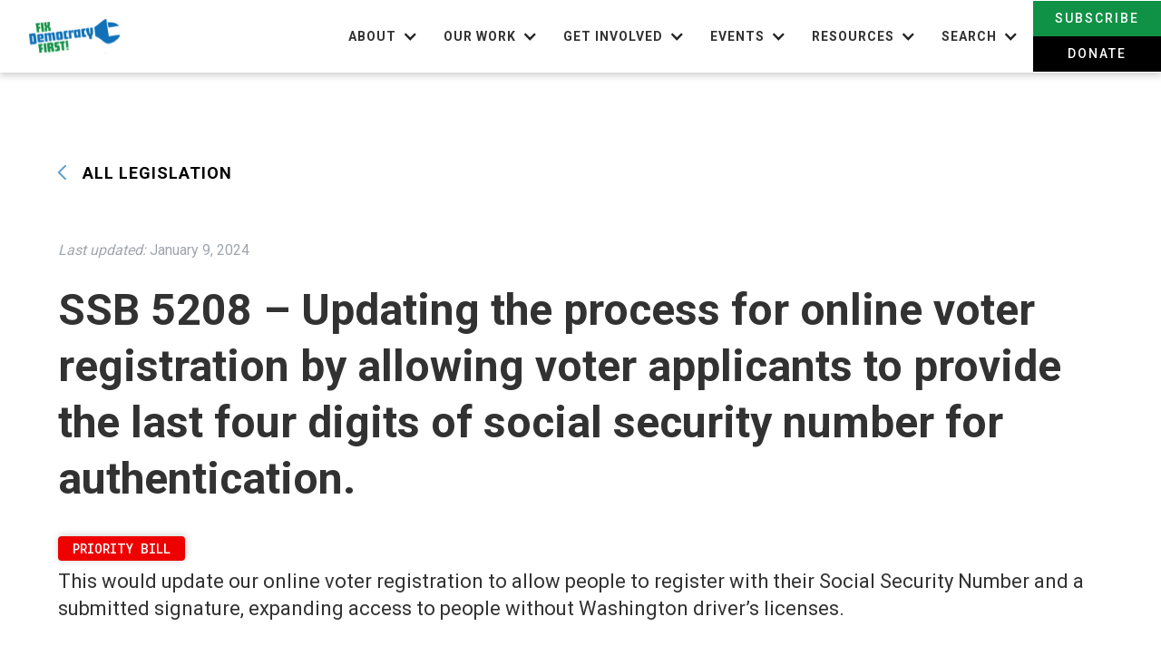

--- FILE ---
content_type: text/html; charset=utf-8
request_url: https://www.fixdemocracyfirst.org/legislation/sb-5208
body_size: 15186
content:
<!DOCTYPE html><!-- Last Published: Thu Jan 29 2026 20:19:29 GMT+0000 (Coordinated Universal Time) --><html data-wf-domain="www.fixdemocracyfirst.org" data-wf-page="5fd93391ad19167b0cc57c6d" data-wf-site="5e554fd545f7bc56e8d57eb1" lang="en" data-wf-collection="5fd93391ad19166e09c57c6b" data-wf-item-slug="sb-5208"><head><meta charset="utf-8"/><title>Fix Democracy First Website</title><meta content="width=device-width, initial-scale=1" name="viewport"/><meta content="ha1UqG6o1Lkc8iLKpVal5DXj6BN0f0mYZo6TjbQjSzo" name="google-site-verification"/><link href="https://cdn.prod.website-files.com/5e554fd545f7bc56e8d57eb1/css/fixdemocracyfirst.webflow.shared.451d319df.min.css" rel="stylesheet" type="text/css" integrity="sha384-RR0xnfjr4dUsRHMvDaRQigMrbeMxQdyKzZY+dA9JF3aUMMEtvN/r28C6CUs69/23" crossorigin="anonymous"/><link href="https://fonts.googleapis.com" rel="preconnect"/><link href="https://fonts.gstatic.com" rel="preconnect" crossorigin="anonymous"/><script src="https://ajax.googleapis.com/ajax/libs/webfont/1.6.26/webfont.js" type="text/javascript"></script><script type="text/javascript">WebFont.load({  google: {    families: ["Oswald:200,300,400,500,600,700","Montserrat:100,100italic,200,200italic,300,300italic,400,400italic,500,500italic,600,600italic,700,700italic,800,800italic,900,900italic","Roboto:100,300,regular,500,700,900","Roboto Mono:300,regular,500","Lora:regular,italic,700,700italic","Nunito:300,regular,600,700,800"]  }});</script><script type="text/javascript">!function(o,c){var n=c.documentElement,t=" w-mod-";n.className+=t+"js",("ontouchstart"in o||o.DocumentTouch&&c instanceof DocumentTouch)&&(n.className+=t+"touch")}(window,document);</script><link href="https://cdn.prod.website-files.com/5e554fd545f7bc56e8d57eb1/5e5ff7b631508176ef67dfef_favicon_32px_FDF.jpg" rel="shortcut icon" type="image/x-icon"/><link href="https://cdn.prod.website-files.com/5e554fd545f7bc56e8d57eb1/5e5ff7d9d70b88b0f1d479b2_favicon_256px_FDF.jpg" rel="apple-touch-icon"/><script async="" src="https://www.googletagmanager.com/gtag/js?id=G-NPN0DKQ9Q8"></script><script type="text/javascript">window.dataLayer = window.dataLayer || [];function gtag(){dataLayer.push(arguments);}gtag('set', 'developer_id.dZGVlNj', true);gtag('js', new Date());gtag('config', 'G-NPN0DKQ9Q8');</script><style>
  .error-message {
   display:none; 
  }
</style></head><body><div data-animation="over-right" class="navbar w-nav" data-easing2="ease" data-easing="ease" data-collapse="medium" data-ix="move-down-on-load-1" role="banner" data-duration="400" id="Top"><div class="container nav-bar"><div><a href="/" class="brand w-nav-brand"><img src="https://cdn.prod.website-files.com/5e554fd545f7bc56e8d57eb1/5e5553ac71987f53b01161a6_FDFLogo1%201%20(2).svg" width="100" alt="" class="logo"/></a><nav role="navigation" class="nav-menu w-nav-menu"><div data-delay="0" data-hover="false" class="dropdown w-dropdown"><div class="dropdown-toggle w-dropdown-toggle"><div class="dropdown-content-wrapper"><div class="nav-link dropdown">About</div><div class="dropdown-arrow w-icon-dropdown-toggle"></div></div></div><nav class="dropdown-list w-dropdown-list"><a href="/about" class="dropdown-link w-dropdown-link">Mission</a><a href="https://fixdemocracyfirst.org/about#history" class="dropdown-link w-dropdown-link">History &amp; Highlights</a><a href="/our-team" class="dropdown-link w-dropdown-link">Our team</a><a href="https://fixdemocracyfirst.org/about#fdf-education-fund" class="dropdown-link w-dropdown-link">education fund</a><a href="/contact-us" class="dropdown-link last w-dropdown-link">Contact us</a></nav></div><div data-delay="0" data-hover="false" class="dropdown w-dropdown"><div class="dropdown-toggle w-dropdown-toggle"><div class="dropdown-content-wrapper"><div class="nav-link dropdown">Our Work</div><div class="dropdown-arrow w-icon-dropdown-toggle"></div></div></div><nav class="dropdown-list w-dropdown-list"><div class="w-dyn-list"><div role="list" class="w-dyn-items"><div role="listitem" class="w-dyn-item"><a href="/our-work/money-in-politics" class="dropdown-link w-dropdown-link">Money in Politics</a></div><div role="listitem" class="w-dyn-item"><a href="/our-work/voting-access" class="dropdown-link w-dropdown-link">Voting Access</a></div><div role="listitem" class="w-dyn-item"><a href="/our-work/fair-representation" class="dropdown-link w-dropdown-link">Fair Representation</a></div><div role="listitem" class="w-dyn-item"><a href="/our-work/civic-engagement-and-education" class="dropdown-link w-dropdown-link">Civic Engagement and Education</a></div></div></div><a href="https://www.fixdemocracyfirst.org/won" class="dropdown-link-3 w-dropdown-link">WON <br/>(Women In <br/>Office Now)</a></nav></div><div data-delay="0" data-hover="false" class="dropdown w-dropdown"><div class="dropdown-toggle w-dropdown-toggle"><div class="dropdown-content-wrapper"><div class="nav-link dropdown">Get Involved</div><div class="dropdown-arrow w-icon-dropdown-toggle"></div></div></div><nav class="dropdown-list w-dropdown-list"><a href="https://www.fixdemocracyfirst.org/donate/options" class="dropdown-link w-dropdown-link">Donate</a><a href="https://www.fixdemocracyfirst.org/get-involved?tab=volunteer" class="dropdown-link w-dropdown-link">Volunteer</a><a href="https://www.fixdemocracyfirst.org/sign-up-folder/email-list" class="dropdown-link-4 w-dropdown-link">Sign up</a></nav></div><div data-delay="0" data-hover="false" class="dropdown w-dropdown"><nav class="dropdown-list w-dropdown-list"><a href="https://fixdemocracyfirst.org/get-involved/?tab=actions" class="dropdown-link hide w-dropdown-link">Take Action</a><a href="https://fixdemocracyfirst.org/get-involved/?tab=volunteer" class="dropdown-link w-dropdown-link">Volunteer</a><a href="/donate/options" class="dropdown-link w-dropdown-link">Donate</a><a href="/sign-up-folder/email-list" class="dropdown-link w-dropdown-link">Sign-Up</a></nav></div><div data-delay="0" data-hover="false" class="dropdown w-dropdown"><div class="dropdown-toggle w-dropdown-toggle"><div class="dropdown-content-wrapper"><div class="nav-link dropdown">Events</div><div class="dropdown-arrow w-icon-dropdown-toggle"></div></div></div><nav class="dropdown-list w-dropdown-list"><a href="/events" class="dropdown-link w-dropdown-link">Upcoming Events</a><a href="https://www.fixdemocracyfirst.org/events#past-events" class="dropdown-link w-dropdown-link">Past Events</a><a href="#" target="_blank" class="dropdown-link-2 w-dropdown-link">Register</a></nav></div><div data-delay="0" data-hover="false" class="dropdown w-dropdown"><div class="dropdown-toggle w-dropdown-toggle"><div class="dropdown-content-wrapper"><div class="nav-link dropdown">REsources</div><div class="dropdown-arrow w-icon-dropdown-toggle"></div></div></div><nav class="dropdown-list w-dropdown-list"><a href="/legislation" class="dropdown-link w-dropdown-link">Democracy Legislation</a><div class="w-dyn-list"><div role="list" class="w-dyn-items"><div role="listitem" class="w-dyn-item"><a href="/post-category/democracy-journey" class="dropdown-link w-dropdown-link">Democracy Journey</a></div><div role="listitem" class="w-dyn-item"><a href="/post-category/research" class="dropdown-link w-dropdown-link">Research</a></div><div role="listitem" class="w-dyn-item"><a href="/post-category/books" class="dropdown-link w-dropdown-link">Books</a></div><div role="listitem" class="w-dyn-item"><a href="/post-category/video" class="dropdown-link w-dropdown-link">Video</a></div></div></div><a href="/legislator-look-up" class="dropdown-link w-dropdown-link">Contact your legislator</a><a href="/allied-organizations" class="dropdown-link w-dropdown-link">allied Organizations</a><a href="https://fixdemocracyfirst.org/allied-organizations#informational-sources" class="dropdown-link w-dropdown-link">Informational Sources</a></nav></div><div data-delay="0" data-hover="false" class="dropdown w-dropdown"><div class="dropdown-toggle w-dropdown-toggle"><div class="dropdown-content-wrapper"><div class="nav-link dropdown">Search</div><div class="dropdown-arrow w-icon-dropdown-toggle"></div></div></div><nav class="dropdown-list-search w-dropdown-list"><form action="/search" class="search-nav w-form"><input class="search-input h-48 w-input" maxlength="256" name="query" placeholder="Search..." type="search" id="search" required=""/><input type="submit" class="search-button inline dark padding-20 w-button" value="Search"/></form></nav></div><div><a href="/sign-up-folder/email-list" class="nav-link fill green subscribe-nav w-nav-link">Subscribe</a><a href="/donate/options" class="nav-link fill w-nav-link">Donate</a></div></nav></div></div><div class="mobile-menu-button w-nav-button"><a href="#" class="burger-menu w-inline-block"><img src="https://cdn.prod.website-files.com/5e554fd545f7bc56e8d57eb1/5e8e44057a4b980de8afc2ee_menu%201.svg" width="32" alt="" class="icon no-margin"/></a></div></div><div class="content-section"><div class="container"><div class="row legislation-details"><div class="col"><a data-w-id="bb786f33-de20-5aa1-25e1-5146419784e5" href="/legislation" class="line-button-wrapper margin-below _64 w-inline-block"><div class="focus-icon-wrapper button-arrow no-left-margin"><img src="https://cdn.prod.website-files.com/5e554fd545f7bc56e8d57eb1/5e57149b5af7f9d243e47d96_Arrow-FDF_blue.svg" alt="" class="arrow-icon link rotate-180"/></div><div class="line-button-text align-left-mobile text-blue">All Legislation</div></a><div class="text-grey margin-below flex-horizontal"><div class="text-small margin-right _4"><em>Last updated:</em></div><div class="text-small">January 9, 2024</div></div><h2>SSB 5208 – Updating the process for online voter registration by allowing voter applicants to provide the last four digits of social security number for authentication.</h2><div class="w-layout-hflex wrapper-16"><div class="bill-tag priority"><div class="inner-tag-wrapper"><div>Priority Bill</div></div></div><div class="category-tag w-condition-invisible"><div class="w-dyn-bind-empty"></div></div></div><div class="body-text---large">This would update our online voter registration to allow people to register with their Social Security Number and a submitted signature, expanding access to people without Washington driver’s licenses.</div></div></div><div class="row"><div class="col no-gutters"><div class="cms-card-wrapper leg-details"><div class="mini-title-box"><h3>Action Needed!</h3></div><div class="w-richtext"><p><strong><em>Status:</em></strong><em> </em><strong>PASSED &amp; delivered to Governor for signing!</strong></p><p><a href="https://default.salsalabs.org/T0bbfc63c-8fcc-4646-8cc8-10710ef30cad/90b99089-164a-4023-bcd3-7bb19ed40c54" target="_blank"><strong>Final Bill</strong></a><strong> - </strong>EFFECTIVE DATE: July 15, 2024</p><p><strong><em>Bill Summary:</em></strong></p><p>• Permits people to register to vote online by providing the last four digits of their social security number.</p><p>• Permits people to register to vote online with a tribal identification card without regard for whether the Secretary of State (Secretary) can obtain their signature from the federal government or the tribe.</p><p>• Requires people who register to vote online with a tribal identification card or social security number to submit a signature image to the Secretary or as part of the confirmation notice process.</p><p>• Requires people who register to vote online to confirm their United States citizenship and review the registration oath online as part of the registration process.</p><p>‍</p><p>*<strong>Please check the bill page for current status and upcoming hearings.*</strong></p></div></div></div></div><div class="row"><div class="col"><h3>Status &amp; Hearings</h3><div class="w-dyn-bind-empty w-richtext"></div><a href="https://app.leg.wa.gov/billsummary?billnumber=5208&amp;year=2023" class="text-bold"><strong>Visit the bill page for latest status and hearings.</strong></a></div></div><div class="row w-condition-invisible"><div class="col"><h3 class="w-condition-invisible">Bill Summary</h3><div class="w-dyn-bind-empty w-richtext"></div></div></div><div class="row"><div class="col"><h3>Additional Details</h3><div class="margin-below _32"><h4 class="margin-below-8">Legislative Body:</h4><a href="https://leg.wa.gov/" target="_blank" class="text-bold">Washington State Legislature</a></div><div class="margin-below _32"><h4 class="margin-below-8">Bill Sponsors (visit bill page for most updated list)</h4><div class="w-richtext"><p><a href="https://leg.wa.gov/senate/senators/pages/default.aspx#wilsonj"><strong>Wilson, J.</strong></a>, <a href="https://leg.wa.gov/senate/senators/pages/default.aspx#wilsonl"><strong>Wilson, L.</strong></a></p></div></div></div></div><div class="row legislation-details"><div class="col"><div class="button-wrapper margin-below-64"><a href="https://app.leg.wa.gov/pbc/bill/5208?eType=EmailBlastContent&amp;eId=b590d18a-98bc-46a4-b1c2-167a042336c9" class="button w-button">Comment on Bill</a><a href="https://app.leg.wa.gov/billsummary?billnumber=5208&amp;year=2023" class="button outline dark w-button">visit Bill Page</a></div></div></div><div class="row"><div class="col"><div class="h3 margin-below _36">Other Current Legislation</div><div class="w-dyn-list"><div role="list" class="collection-list-grid _3-column w-dyn-items"><div id="w-node-cd93389a-28d5-501a-d852-d52ad4898e43-0cc57c6d" role="listitem" class="post-card w-dyn-item"><a href="/legislation/sb-6269" class="cms-card-wrapper legislative small w-inline-block"><div class="bill-tag priority w-condition-invisible"><div>Priority</div></div><div class="bill-tag priority"><div>Priority</div></div><div class="bill-preview-title card">SB 6269</div><div class="bill-summary-preview">Establishes an alternative voter verification options pilot project.</div><div data-w-id="cd93389a-28d5-501a-d852-d52ad4898e4b" class="bill-preview-button-wrapper"><div class="line-button-wrapper"><div class="line-button-text text-blue">Learn more</div><div class="focus-icon-wrapper button-arrow no-margin"><img src="https://cdn.prod.website-files.com/5e554fd545f7bc56e8d57eb1/5e57149b5af7f9d243e47d96_Arrow-FDF_blue.svg" height="16" alt="" class="arrow-icon link"/></div></div></div></a></div><div id="w-node-cd93389a-28d5-501a-d852-d52ad4898e43-0cc57c6d" role="listitem" class="post-card w-dyn-item"><a href="/legislation/scr-8414" class="cms-card-wrapper legislative small w-inline-block"><div class="bill-tag priority"><div>Priority</div></div><div class="bill-tag priority"><div>Priority</div></div><div class="bill-preview-title card">SCR 8414</div><div class="bill-summary-preview">Creating a joint select committee on civic health.</div><div data-w-id="cd93389a-28d5-501a-d852-d52ad4898e4b" class="bill-preview-button-wrapper"><div class="line-button-wrapper"><div class="line-button-text text-blue">Learn more</div><div class="focus-icon-wrapper button-arrow no-margin"><img src="https://cdn.prod.website-files.com/5e554fd545f7bc56e8d57eb1/5e57149b5af7f9d243e47d96_Arrow-FDF_blue.svg" height="16" alt="" class="arrow-icon link"/></div></div></div></a></div><div id="w-node-cd93389a-28d5-501a-d852-d52ad4898e43-0cc57c6d" role="listitem" class="post-card w-dyn-item"><a href="/legislation/hb-1241" class="cms-card-wrapper legislative small w-inline-block"><div class="bill-tag priority w-condition-invisible"><div>Priority</div></div><div class="bill-tag priority"><div>Priority</div></div><div class="bill-preview-title card">HB 1241</div><div class="bill-summary-preview">Addressing harassment.</div><div data-w-id="cd93389a-28d5-501a-d852-d52ad4898e4b" class="bill-preview-button-wrapper"><div class="line-button-wrapper"><div class="line-button-text text-blue">Learn more</div><div class="focus-icon-wrapper button-arrow no-margin"><img src="https://cdn.prod.website-files.com/5e554fd545f7bc56e8d57eb1/5e57149b5af7f9d243e47d96_Arrow-FDF_blue.svg" height="16" alt="" class="arrow-icon link"/></div></div></div></a></div></div></div><div class="button-wrapper margin-top _36 grow justify-end"><a data-w-id="74a3f19b-de4a-f7c1-d438-654860c92763" href="/legislation" class="line-button-wrapper w-inline-block"><div class="line-button-text align-left-mobile text-blue">View All Legislation</div><div style="-webkit-transform:translate3d(0PX, 0, 0) scale3d(1, 1, 1) rotateX(0) rotateY(0) rotateZ(0) skew(0, 0);-moz-transform:translate3d(0PX, 0, 0) scale3d(1, 1, 1) rotateX(0) rotateY(0) rotateZ(0) skew(0, 0);-ms-transform:translate3d(0PX, 0, 0) scale3d(1, 1, 1) rotateX(0) rotateY(0) rotateZ(0) skew(0, 0);transform:translate3d(0PX, 0, 0) scale3d(1, 1, 1) rotateX(0) rotateY(0) rotateZ(0) skew(0, 0)" class="focus-icon-wrapper button-arrow"><img src="https://cdn.prod.website-files.com/5e554fd545f7bc56e8d57eb1/5e57149b5af7f9d243e47d96_Arrow-FDF_blue.svg" alt="" class="arrow-icon link"/></div></a></div></div></div></div></div><div class="content-section green"><div class="container"><div class="row"><div class="col"><div class="legislative-resources"><div id="legislative-resources" class="legislative-divport"></div><div class="h2 text-white margin-below _36">Legislative Resources</div><div class="legislative-resources"><div class="accordion-wrapper"><div data-w-id="f6126053-218c-8520-da0c-1ee171f15ae3" class="accordion-trigger"><div class="accordion-title">Washington State Legislative Information</div><img src="https://cdn.prod.website-files.com/5e554fd545f7bc56e8d57eb1/5e58174d0e511c08d5335aea_Close%20Icon-FDF_Charcoal.svg" loading="lazy" alt="" class="accordion-icon"/></div><div class="accordion-content"><div class="content-wrapper padding-48"><a href="https://cdn.prod.website-files.com/5e554fd545f7bc56e8d57eb1/5ffcd6340e867432c40c5990_Washington%20State%20Legislative%20Information.pdf" target="_blank" class="resource-dwnld-link w-inline-block"><div class="inline-button-text align-center"><img src="https://cdn.prod.website-files.com/5e554fd545f7bc56e8d57eb1/5ffccdbf58323b2f7685b8b5_Document_Blue.svg" loading="lazy" alt="" class="download-icon"/><div>Download this Resource</div></div></a><div href="" class="w-richtext"><p><a href="http://leg.wa.gov" target="_blank"><strong>Main Website</strong></a></p><p><a href="http://leg.wa.gov/legislature/Pages/Calendar.aspx" target="_blank"><strong>Agendas, Schedules, and Calendars</strong></a><br/></p><p><strong><em>Legislator &amp; Staff Information</em></strong></p><ul role="list"><li><a href="http://app.leg.wa.gov/DistrictFinder" target="_blank">Find Your Legislator</a></li><li><a href="http://leg.wa.gov/LIC/Pages/hotline.aspx" target="_blank">How to Contact Your Legislators</a></li><li><a href="http://leg.wa.gov/house/Pages/default.aspx" target="_blank">House of Representatives</a></li><li><a href="http://leg.wa.gov/senate/Pages/default.aspx" target="_blank">Senate</a></li><li><a href="http://leg.wa.gov/legislature/Pages/MemberInformation.aspx" target="_blank">Member Rosters</a></li><li><a href="http://app.leg.wa.gov/Rosters/Members" target="_blank">All Member Roster</a> (use dropdown arrow on right side to include legislative assistant/staff info) <br/></li></ul><p><strong><em>Committee &amp; Bill Information</em></strong></p><ul role="list"><li><a href="http://leg.wa.gov/legislature/Pages/CommitteeListing.aspx" target="_blank">Legislative Committees</a></li><li><a href="http://app.leg.wa.gov/billinfo" target="_blank">Bill Information</a></li><li><a href="http://app.leg.wa.gov/billsbytopic">Bills &amp; Initiatives by Topic</a></li><li><a href="http://leg.wa.gov/legislature/Pages/AboutLegRSS.aspx" target="_blank">Sign Up for Legislative Updates (RSS Feeds)</a></li></ul><p><a href="http://leg.wa.gov/LIC/Pages/classes.aspx" target="_blank"><strong>Classes &amp; Tutorials</strong></a></p></div></div></div></div><div class="accordion-wrapper"><div data-w-id="f6126053-218c-8520-da0c-1ee171f15af2" class="accordion-trigger"><div class="accordion-title">How to Testify or Comment on a Bill in WA State</div><img src="https://cdn.prod.website-files.com/5e554fd545f7bc56e8d57eb1/5e58174d0e511c08d5335aea_Close%20Icon-FDF_Charcoal.svg" loading="lazy" alt="" class="accordion-icon"/></div><div class="accordion-content"><div class="content-wrapper padding-48"><a href="https://cdn.prod.website-files.com/5e554fd545f7bc56e8d57eb1/5ffcd6341581e020c7795f26_How%20to%20Testify%20or%20Comment%20on%20a%20Bill%20in%20WA%20State.pdf" target="_blank" class="resource-dwnld-link w-inline-block"><div class="inline-button-text align-center"><img src="https://cdn.prod.website-files.com/5e554fd545f7bc56e8d57eb1/5ffccdbf58323b2f7685b8b5_Document_Blue.svg" loading="lazy" alt="" class="download-icon"/><div>Download this Resource</div></div></a><div href="" class="w-richtext"><p><a href="http://leg.wa.gov/legislature/Pages/BillCommentsHelp.aspx" target="_blank"><strong>How to Create and Send a Comment on a Bill:</strong></a><strong> </strong></p><p><em>Submitting Written Testimony</em></p><ul role="list"><li>Select the committee and meeting date and time, then select the bill for which you would like to submit written testimony.</li><li>Select “I would like to Submit Written Testimony.” Written testimony will close 24 hours after the start time of the hearing.</li><li>Provide your written comments in the form. Your comments will be sent to legislative members and staff of the committee, and will be included in the legislative record for bill and meeting archival purposes, but will not be used as part of testimony summary materials on the bill report.</li></ul><p><a href="http://leg.wa.gov/legislature/Pages/Participating.aspx" target="_blank"><strong>Participating Remotely in Committee Hearings</strong></a><strong>:</strong></p><ul role="list"><li><a href="http://app.leg.wa.gov/csiremote" target="_blank">Register to Testify Remotely During a Hearing</a></li></ul><p><em>How to Register to Testify Remotely</em></p><ul role="list"><li>Select the committee and meeting date and time, then select the bill for which you would like to testify remotely.</li><li>Select “I would like to Testify Live During the Hearing.” Remote testimony registration will close 1 hour before the start time of the hearing. Anyone who does not register before this deadline will be unable to testify before the committee.</li><li>Ensure your registration information is accurate. It will be a part of the legislative record and used by TVW for online and television graphics.</li></ul><p><em>Additional Information About Testifying</em></p><ul role="list"><li>Those who register for remote testimony will be emailed a Zoom link to the meeting upon registration. Each link is unique to the registrant. Registrants are prohibited from sharing links.</li><li>You may participate via videoconference or phone. See <a href="https://leg.wa.gov/legislature/Documents/2020/Virtual%20Committee%20Meetings%20-%20Public%20Testifiers%20-%20How%20to%20Join%20Zoom%20-%20WALeg.pdf?csf=1&amp;e=X8MlUG">instructions</a> on how to connect to the meeting.</li><li>There is no guarantee that those who register to testify will be allowed to speak or be able to speak at specific times. You may be required to limit your comments.</li><li>Maintain proper meeting decorum, including waiting to be acknowledged by the Chair before speaking and following rules for testimony established by the Chair.</li><li>Committee and technical staff may not be able to address any connection or technical issues you may experience before or during the committee meeting.</li></ul></div></div></div></div><div class="accordion-wrapper"><div data-w-id="f6126053-218c-8520-da0c-1ee171f15afd" class="accordion-trigger"><div class="accordion-title">Tips for Testifying</div><img src="https://cdn.prod.website-files.com/5e554fd545f7bc56e8d57eb1/5e58174d0e511c08d5335aea_Close%20Icon-FDF_Charcoal.svg" loading="lazy" alt="" class="accordion-icon"/></div><div class="accordion-content"><div class="content-wrapper padding-48"><a href="https://cdn.prod.website-files.com/5e554fd545f7bc56e8d57eb1/5ffcd634846c12b78aa40359_Tips%20for%20Testifying.pdf" target="_blank" class="resource-dwnld-link w-inline-block"><div class="inline-button-text align-center"><img src="https://cdn.prod.website-files.com/5e554fd545f7bc56e8d57eb1/5ffccdbf58323b2f7685b8b5_Document_Blue.svg" loading="lazy" alt="" class="download-icon"/><div>Download this Resource</div></div></a><div class="w-richtext"><p><strong>Check The Schedule</strong></p><p><strong>‍</strong>Check the legislative website to know when a bill is scheduled to be heard. Be advised, schedules can change quickly, especially in the final days of a legislative session. You can also contact the legislative staff of the bill&#x27;s prime sponsor to get an idea of when the bill might be heard in committee for public comment.</p><p><strong>Know the Process and Players</strong></p><p><strong>‍</strong>Before testifying, know who is sponsoring the bill, who supports or opposes the bill and why. Be familiar with the committee chairs, committee members, and legislative staff. You may also let the sponsor of the bill or key legislators know beforehand you are testifying on the bill, especially if you are representing a group or organization. They may have specific points they want you to focus on. </p><p><strong>Know the Purpose of Your Testimony</strong></p><p><strong>‍</strong>Understand why you are testifying. Are you there to persuade, dissuade, provide expertise, or delay action on a bill? Know how to separate out the important points of your testimony to ensure they are heard. Personal stories are a good way to illustrate your testimony and can make the biggest impact on committee members.</p><p><strong>Essential Components of Your Testimony</strong></p><ul role="list"><li>Thank the committee for the opportunity to speak.</li><li>Identify yourself and where you live, as well as your organization (if applicable).</li><li>Clearly state your position and what you support or oppose in the proposed bill.</li><li>Refer to the bill by the bill number and be sure you are using the most recent version of the bill.</li><li>Summarize your recommendations first, then add explanations.</li><li>Wrap it up with a closing statement. Ask lawmakers to vote for or against the measure.</li><li>Stay within the time allotted by the committee. People are usually given around 2-3 minutes for testimony.<br/></li></ul></div></div></div></div><div class="accordion-wrapper"><div data-w-id="f6126053-218c-8520-da0c-1ee171f15b08" class="accordion-trigger"><div class="accordion-title">Citizen Lobbying Information</div><img src="https://cdn.prod.website-files.com/5e554fd545f7bc56e8d57eb1/5e58174d0e511c08d5335aea_Close%20Icon-FDF_Charcoal.svg" loading="lazy" alt="" class="accordion-icon"/></div><div class="accordion-content"><div class="content-wrapper padding-48"><a href="https://cdn.prod.website-files.com/5e554fd545f7bc56e8d57eb1/5ffcd5f17cae041a0a564f9b_Citizen%20Lobbying%20Information.pdf" target="_blank" class="resource-dwnld-link w-inline-block"><div class="inline-button-text align-center"><img src="https://cdn.prod.website-files.com/5e554fd545f7bc56e8d57eb1/5ffccdbf58323b2f7685b8b5_Document_Blue.svg" loading="lazy" alt="" class="download-icon"/><div>Download this Resource</div></div></a><div class="w-richtext"><p><strong>Voting</strong></p><ul role="list"><li>Your ability to vote (and mobilize other voters) is your superpower in the lawmaking arena. The primary motivation of your legislators is getting reelected. The number and strength of democracy laws we are able to pass is directly proportional to the strength of our voting bloc.</li><li>Make sure that you are registered to vote and show up for all elections: federal, state and local. Please urge your family and friends to register as well. Voter turnout numbers are often abysmally low. In some jurisdictions, less than 10% of registered voters show up to vote in off-year elections, so those who do vote have a huge impact in those elections!</li><li>How one votes is private, but whether one votes is publicly available information and you can be sure that your elected officials know whether you vote or not—it’s a matter of their political survival. If you neither vote nor are perceived to influence other voters, legislators will not care nearly as much about what you think.</li></ul><p><strong>Build Strategic Coalitions with &quot;Likely Voters&quot;</strong></p><ul role="list"><li>Strive to form a partnership with people who exert the most influence on your elected official: &quot;Likely voters&quot; (constituents who vote regularly) and those in a position to influence likely voters. Join forces with community members and groups who may have the same positions as you even if for different reasons (e.g. teachers, church members, members of your local chamber of commerce, local universities, specific industries, etc.) all while encouraging these coalition partners to vote. </li><li>Note that it’s quality over quantity: An organized minority of likely voters is usually all it takes to swing elections, thus mobilizing them is the most efficient strategy for influencing an elected official.</li></ul><p><strong>Legislator Meetings</strong></p><ul role="list"><li>One of the most powerful ways to foster effective, professional relationships with your federal, state and local legislators is to set up short, in-person meetings with their district offices at least once or twice each year. These meetings have the most impact because legislators know that engaged constituents are more likely to vote.</li><li>Set up, prepare for and actively participate in meetings with your legislators.</li></ul><p><em>Do Your Research</em></p><ul role="list"><li>You don&#x27;t need to be an expert on the issues you&#x27;re lobbying on, but you should know the basics.</li><li>Keep track of bills you are interested in and know who is the prime sponsor and cosponsors of the bill. During the legislative session, regularly check the status of the bills and see when Congress is in session.</li><li>Review existing talking points for those bills and become familiar with them.</li><li>Bring the fact sheets with you to your meeting, plus any relevant published letters to the editor, news stories and local ordinances and resolutions that support your position, as well as any articles that highlight your legislators’ positions in relation to the issues, if they’re available; politicians are keenly interested in the public’s perception of them.</li><li>Visit official legislator websites to gain insight about the legislator&#x27;s background, interests, and positions, which could come in handy during your meeting. </li><li>Look for common ground and cultivate mutual areas of interest to help build effective, long-term relationships. <br/></li><li>Getting to know your local elected officials now can help even more in the future. Today&#x27;s city council member could be tomorrow&#x27;s governor!<br/></li></ul><p><em>Schedule Your Meeting</em></p><ul role="list"><li>Go to your elected official’s website and find the district office closest to you. Call the number and ask to set up a meeting with the staff member who works on animal protection issues. State your name and let the staff member know that you’re a voting constituent from your city and that the purpose of the meeting is to review the HSUS&#x27;s priority animal protection legislation. </li><li>These meetings usually last 15 to 30 minutes. Invite your friends, members of your network and/or coalition to attend with you if they live in your congressional or state legislative district. Be sure to let the office know if you’ll be bringing additional people—there’s power in numbers! </li><li>Note that you will likely meet with a staff member; the staff members are the eyes and ears of the lawmakers and they can have tremendous influence over issues and policy decisions. Establishing a positive relationship with staff members is vital!</li></ul><p><em>Be Polite, Professional and On Time</em></p><ul role="list"><li>State your views firmly but be friendly and courteous, even if the legislator disagrees with you. </li><li>Avoid party politics, as you often will need support on both sides of the aisle. </li><li>Dress professionally; legislative offices are more likely to be persuaded by folks in business attire. </li><li>Make sure to arrive on time!</li><li>Make eye contact, smile and convey a positive attitude.<br/></li></ul><p><em>Introduce Yourself as a Constituent Who Votes</em></p><ul role="list"><li>Only lobby your own legislators; it’s a waste of time to contact a legislator who doesn’t represent you and sends a red flag that you or the pro-democracy movement might not be very politically savvy.</li><li>Introduce yourself and everyone in your group, including representatives from any associated organizations.</li><li>Use your own judgement about whether to highlight your affiliation with other organizations or to just represent yourself as a constituent. If you know that your legislator dislikes certain groups or organizations, then just note that you’re a voting constituent. </li><li>Begin with a compliment—state how good their voting record is on animal protection issues. If they don’t have a good record on animals, try to find another area that you agree on, such as education or transportation. If you can’t do that, simply begin by thanking the legislator or staff member for taking the time to meet with you.</li><li>Thank your Representative or Senators’ staff members for the bills they have cosponsored and ask them to do what they can to rally support for those bills among their colleagues.</li></ul><p><em>Making Your Ask &amp; Providing Materials</em></p><ul role="list"><li>Provide both the bill number, name and description of the bill. Legislators and staff deal with hundreds of bills and should not be expected to remember bill numbers. </li><li>Be clear, polite and concise about what you’re asking for. Common “asks” include support or opposition on a bill or to co-sponsor legislation. </li><li>At the beginning of the meeting, provide your legislators or their staff members with the fact sheets for the bills that you will be discussing, as well as any other materials including relevant published letters to the editor. <br/></li><li>Keep the information you leave them with minimal and strictly related to the topics you discuss.<br/></li><li>Use any talking points that you have researched and prepared.</li><li>Articulate concisely. Explain why you are concerned about the issue. </li><li>Share relevant personal stories that are specific to your community and the bill(s) you’re advocating for. The more personal you can make it to yourself, and the more grounded in the district, the better.</li><li>Highlight community connections. Mention your community involvement and relationships with groups.</li><li>Explain why you are concerned about an issue and how it affects you, your family and your community.</li><li>Identify yourself as a parent, businessperson, teacher, church member, etc. to signal that you can influence other constituents of theirs who are likely to vote. </li><li>Highlight your professional relationships with community members who have an impact on pro-democracy policies.</li><li>Stick to the facts. Be truthful and honest. You don&#x27;t need to be an expert on the issue; your influence lies not just in the merits of the issues, but in your ability to vote and influence others in your legislator’s district. </li><li>If you don’t know the answer to a question, simply let them know you will find out and get back to them.</li><li>Listen. After presenting your message, let the legislator or staff member respond to the issues you raise. Their comments and questions will give you cues on how to frame your arguments and what additional information might be useful. Listening, and showing that you’re listening by summarizing what they say back to them and responding to their questions, is one key to building an effective, long-term relationship.</li></ul><p><em>Other Important Tips and Follow Up</em><br/></p><ul role="list"><li>Keep meetings short. Between 10 and 20 minutes. While legislators and their staff members want to meet with constituents from their districts, they’re very busy and appreciate short meetings.<br/></li><li>After your meeting, contact your state director to find the answer for you. Circling back with your legislator’s office presents a valuable opportunity to continue building a relationship and trust.</li><li>Be flexible. Sometimes compromise is a must.</li><li>Don’t forget to follow up with any additional information that was requested. </li><li>Take a photo with your legislator and the staff member at the end of your meeting; post the photo and tag your legislator with a public message of appreciation on social media.</li><li>Thank your legislators and/or staff members who took the time to meet with you by sending handwritten thank you cards. </li><li>Keep in touch after the meeting. If a legislator takes the action you requested, be sure to thank them both privately and publicly for taking that action. </li><li>Legislators often hear from constituents who are upset but they rarely receive thank you. </li><li>Even if your legislator doesn’t agree with you on a specific issue, you may find common ground on another issue.</li><li>Offer to be a resource for them and keep in touch!</li><li>After in-person meetings, phone calls are the next most impactful, followed by emails. When you communicate through email, you can increase your efficacy by following up with a phone call or personal visit.</li></ul></div></div></div></div><div class="accordion-wrapper"><div data-w-id="8b62762c-856e-53cb-020a-c6fedb89c29a" class="accordion-trigger"><div class="accordion-title">Additional Citizen Lobbying Resources</div><img src="https://cdn.prod.website-files.com/5e554fd545f7bc56e8d57eb1/5e58174d0e511c08d5335aea_Close%20Icon-FDF_Charcoal.svg" loading="lazy" alt="" class="accordion-icon"/></div><div class="accordion-content"><div class="content-wrapper padding-48"><a href="https://cdn.prod.website-files.com/5e554fd545f7bc56e8d57eb1/5ffcd5aac91fee5efce77987_Additional%20Citizen%20Lobbying%20Resources.pdf" target="_blank" class="resource-dwnld-link w-inline-block"><div class="inline-button-text align-center"><img src="https://cdn.prod.website-files.com/5e554fd545f7bc56e8d57eb1/5ffccdbf58323b2f7685b8b5_Document_Blue.svg" loading="lazy" alt="" class="download-icon"/><div>Download this Resource</div></div></a><div class="w-richtext"><ul role="list"><li><a href="http://lwvma.org/wp-content/uploads/2017/09/Citizen-Lobbyist-LWVMA.FINAL_.pdf">The Citizen Lobbyist: Making Your Voice Heard</a></li><li><a href="http://theconversation.com/the-world-needs-a-new-generation-of-citizen-lobbyists-84354">The world needs a new generation of citizen lobbyists</a></li><li><a href="http://cdn.ymaws.com/cspnet.org/resource/collection/93A64BDC-C0A2-4704-AE04-8F1A4D5DD051/A_citizens_guide_to_lobbying.pdf" target="_blank">A Citizen&#x27;s Guide to Lobbying</a></li><li><a href="http://borgenproject.org/how-to-be-a-citizen-lobbyist/" target="_blank">HOW TO BE A CITIZEN LOBBYIST: THREE SIMPLE STEPS TO GET STARTED</a></li><li><a href="http://open.spotify.com/show/7wBKndwp0Cdb6jBkZ2dshR?si=r5QN0dwYTKWesvdd3PiXIw&amp;_branch_match_id=715570107728477155" target="_blank">The Good Lobby: Citizen Lobbyist Podcast</a></li><li><a href="http://goodreads.com/book/show/17264838-the-citizen-lobbyist" target="_blank">The Citizen Lobbyist: A How-to Manual for Making Your Voice Heard in Government</a></li><li><a href="http://huffpost.com/entry/citizen-lobbyist_b_4364224" target="_blank">Are You a Citizen Lobbyist? You Can Be!</a></li></ul></div></div></div></div></div></div></div></div></div></div><div class="footer-section"><div class="container padding _24"><div class="footer-grid full"><div id="w-node-_30a609c2-51b2-e248-5362-217429aa49a9-54ba52a0" class="footer-wrapper flex"><div class="footer-button-wrapper max-height _180 no-overflow"><div class="heading-wrapper"><div class="footer-nav-heading">Join our mailing list</div></div><div class="inline-button-text no-overflow"><div class="salsa-sign-up-stacked w-embed w-script"><div id="38e13122-728d-4d5b-b62a-f69044af2b04">
    <script type="text/javascript" src="https://default.salsalabs.org/api/widget/template/7353bbdb-5d9f-48ab-af83-6aed60a5a198/?tId=38e13122-728d-4d5b-b62a-f69044af2b04" ></script>
</div></div></div></div></div><div id="w-node-_0b23194c-43b2-6acc-290c-6f6c62c112c0-54ba52a0" class="footer-menu-nav-wrapper"><ul role="list" class="footer-list w-list-unstyled"><li class="list-item-top"><a href="/about" class="footer-nav-heading">About</a></li><li class="list-item"><a href="https://fixdemocracyfirst.org/our-work/money-in-politics" class="footer-nav-link">Our Work</a></li><li class="list-item"><a href="https://fixdemocracyfirst.org/about#history" class="footer-nav-link">History</a></li><li class="list-item"><a href="/our-team" class="footer-nav-link">Our Team</a></li><li class="list-item"><a href="/contact-us" class="footer-nav-link">Contact Us</a></li></ul><ul role="list" class="footer-list w-list-unstyled"><li class="list-item-top"><a href="/get-involved" class="footer-nav-heading">Get Involved</a></li><li class="list-item"><a href="https://fixdemocracyfirst.org/get-involved/?tab=actions" class="footer-nav-link hide">Take Action</a></li><li class="list-item"><a href="https://fixdemocracyfirst.org/get-involved/?tab=events" class="footer-nav-link">Events</a></li><li class="list-item"><a href="/sign-up-folder/volunteer" class="footer-nav-link">Become a Volunteer</a></li><li class="list-item"><a href="/auction-donation-form" class="footer-nav-link"></a></li></ul><ul role="list" class="footer-list last w-list-unstyled"><li class="list-item-top"><a href="/resources" class="footer-nav-heading">Resources</a></li><li class="list-item"><a href="/legislation" class="footer-nav-link">Democracy Legislation</a></li><li class="list-item"><a href="https://fixdemocracyfirst.org/post-category/research" class="footer-nav-link">Research</a></li><li class="list-item"><a href="/allied-organizations" class="footer-nav-link">Allied Organizations</a></li><li class="list-item"><a href="https://www.fixdemocracyfirst.org/post-category/democracy-story" class="footer-nav-link">Democracy Journey</a></li></ul></div><div id="w-node-_780a9783-ce4b-b974-c44c-168b0f05efe3-54ba52a0" class="divider-line"></div><div id="w-node-_2129e987-999c-2421-dbb5-4ec4221dcce2-54ba52a0" class="h6 text-white light _1px-spacing">© Fix Democracy First</div><div id="w-node-eeab7386-9210-f128-95d6-84a1ac752482-54ba52a0" class="social-wrapper footer"><a href="https://www.facebook.com/fixdemocracyfirst.org" target="_blank" class="social-icon-link-wrapper w-inline-block"><img src="https://cdn.prod.website-files.com/5e554fd545f7bc56e8d57eb1/5e56f9917e58c20488583a3a_401-facebook.svg" alt="" class="social-icon white _24"/></a><a href="https://twitter.com/fixdemocracy1st" target="_blank" class="social-icon-link-wrapper w-inline-block"><img src="https://cdn.prod.website-files.com/5e554fd545f7bc56e8d57eb1/5e56f9b0fd13ac3022b54a4a_407-twitter.svg" alt="" class="social-icon white _26"/></a><a href="/contact-us" class="social-icon-link-wrapper w-inline-block"><img src="https://cdn.prod.website-files.com/5e554fd545f7bc56e8d57eb1/5e59418c1ed6c57b2057ecc2_mail%206.svg" height="24" alt="" class="social-icon white _24"/></a><a href="https://www.instagram.com/fixdemocracyfirst/" target="_blank" class="social-icon-link-wrapper w-inline-block"><img src="https://cdn.prod.website-files.com/5e554fd545f7bc56e8d57eb1/5e554fd501c464c1835ea74c_Instagram.png" alt="" class="social-icon white _24"/></a></div><form action="/search" id="w-node-_78bfe660-3d36-00cf-597b-23783be03681-54ba52a0" class="search-footer w-form"><input class="search-input inline light _36-height w-input" maxlength="256" name="query" placeholder="Search..." type="search" id="search" required=""/><input type="submit" class="search-button inline dark padding-20 _36-height outline w-button" value="Search"/></form></div></div></div><script src="https://d3e54v103j8qbb.cloudfront.net/js/jquery-3.5.1.min.dc5e7f18c8.js?site=5e554fd545f7bc56e8d57eb1" type="text/javascript" integrity="sha256-9/aliU8dGd2tb6OSsuzixeV4y/faTqgFtohetphbbj0=" crossorigin="anonymous"></script><script src="https://cdn.prod.website-files.com/5e554fd545f7bc56e8d57eb1/js/webflow.schunk.36b8fb49256177c8.js" type="text/javascript" integrity="sha384-4abIlA5/v7XaW1HMXKBgnUuhnjBYJ/Z9C1OSg4OhmVw9O3QeHJ/qJqFBERCDPv7G" crossorigin="anonymous"></script><script src="https://cdn.prod.website-files.com/5e554fd545f7bc56e8d57eb1/js/webflow.schunk.82626bcddbbc58c5.js" type="text/javascript" integrity="sha384-f5ga1VczTRJdMgCJJK/Xi6qf+/gxw98aubuCtrCgqOBGqcz4FoMmZZN8YorGjzMU" crossorigin="anonymous"></script><script src="https://cdn.prod.website-files.com/5e554fd545f7bc56e8d57eb1/js/webflow.b3739abe.828c3ce49a8c523b.js" type="text/javascript" integrity="sha384-97TbbHYC98OyhpgaCPqA5jk7ubjwBhfYxgEq3aULRPXEcHAhiEdl2Aakk4MfuNtv" crossorigin="anonymous"></script><!-- The core Firebase JS SDK is always required and must be listed first -->
<script src="https://www.gstatic.com/firebasejs/7.17.2/firebase-app.js"></script>
<!-- TODO: Add SDKs for Firebase products that you want to use
     https://firebase.google.com/docs/web/setup#available-libraries -->
<script src="https://www.gstatic.com/firebasejs/7.17.2/firebase-analytics.js"></script>
<script>
  // Your web app's Firebase configuration
  var firebaseConfig = {
    apiKey: "AIzaSyDfstTV8dO-7ncH5ALaumhQtJGtxWT5hjI",
    authDomain: "fdf-volunteers.firebaseapp.com",
    databaseURL: "https://fdf-volunteers.firebaseio.com",
    projectId: "fdf-volunteers",
    storageBucket: "fdf-volunteers.appspot.com",
    messagingSenderId: "490215197150",
    appId: "1:490215197150:web:ac97841dd24981cc60f54f",
    measurementId: "G-CCM2RY2V9G"
  };
  // Initialize Firebase
  firebase.initializeApp(firebaseConfig);
  firebase.analytics();
</script>
<script>
firebase.auth().onAuthStateChanged(function(user) {
  if (user) {
    // User is signed in.
    console.log('User is logged in');
    console.log('Email: '+user.email);
    console.log('UID:'+user.uid);
  } else {
    // User is signed out.
    console.log('no user is logged in');
  }
});
</script>

<script>
var Webflow = Webflow || [];
Webflow.push(function () {
  var tabName = getParam('tab');
  if (!tabName) return;

  $('.' + tabName).triggerHandler('click');

  function getParam(name) {
    name = name.replace(/[\[]/, "\\[").replace(/[\]]/, "\\]");
    var regex = new RegExp("[\\?&]" + name + "=([^&#]*)"),
      results = regex.exec(location.search);
    return results == null ? "" : decodeURIComponent(results[1].replace(/\+/g, " "));
  }
});
</script>

<script type="application/ld+json">
{
  "@context" : "http://schema.org",
  "@type" : "Non-Profit Organization",
  "name" : "Fix Democracy First",
 "url" : "https://www.fixdemocracyfirst.org",
 "sameAs" : [
   "https://twitter.com/fixdemocracy1st",
   "https://www.facebook.com/fixdemocracyfirst.org",
   "https://www.linkedin.com/company/fix-democracy-first",
   "https://www.instagram.com/fixdemocracyfirst"
   ],
  "address": {
    "@type": "Fix Democracy First",
    "streetAddress": "1402 Third Avenue, #500",
    "addressRegion": "WA",
    "postalCode": "98101",
    "addressCountry": "US"
  }
}
</script></body></html>

--- FILE ---
content_type: text/css
request_url: https://cdn.prod.website-files.com/5e554fd545f7bc56e8d57eb1/css/fixdemocracyfirst.webflow.shared.451d319df.min.css
body_size: 38846
content:
html{-webkit-text-size-adjust:100%;-ms-text-size-adjust:100%;font-family:sans-serif}body{margin:0}article,aside,details,figcaption,figure,footer,header,hgroup,main,menu,nav,section,summary{display:block}audio,canvas,progress,video{vertical-align:baseline;display:inline-block}audio:not([controls]){height:0;display:none}[hidden],template{display:none}a{background-color:#0000}a:active,a:hover{outline:0}abbr[title]{border-bottom:1px dotted}b,strong{font-weight:700}dfn{font-style:italic}h1{margin:.67em 0;font-size:2em}mark{color:#000;background:#ff0}small{font-size:80%}sub,sup{vertical-align:baseline;font-size:75%;line-height:0;position:relative}sup{top:-.5em}sub{bottom:-.25em}img{border:0}svg:not(:root){overflow:hidden}hr{box-sizing:content-box;height:0}pre{overflow:auto}code,kbd,pre,samp{font-family:monospace;font-size:1em}button,input,optgroup,select,textarea{color:inherit;font:inherit;margin:0}button{overflow:visible}button,select{text-transform:none}button,html input[type=button],input[type=reset]{-webkit-appearance:button;cursor:pointer}button[disabled],html input[disabled]{cursor:default}button::-moz-focus-inner,input::-moz-focus-inner{border:0;padding:0}input{line-height:normal}input[type=checkbox],input[type=radio]{box-sizing:border-box;padding:0}input[type=number]::-webkit-inner-spin-button,input[type=number]::-webkit-outer-spin-button{height:auto}input[type=search]{-webkit-appearance:none}input[type=search]::-webkit-search-cancel-button,input[type=search]::-webkit-search-decoration{-webkit-appearance:none}legend{border:0;padding:0}textarea{overflow:auto}optgroup{font-weight:700}table{border-collapse:collapse;border-spacing:0}td,th{padding:0}@font-face{font-family:webflow-icons;src:url([data-uri])format("truetype");font-weight:400;font-style:normal}[class^=w-icon-],[class*=\ w-icon-]{speak:none;font-variant:normal;text-transform:none;-webkit-font-smoothing:antialiased;-moz-osx-font-smoothing:grayscale;font-style:normal;font-weight:400;line-height:1;font-family:webflow-icons!important}.w-icon-slider-right:before{content:""}.w-icon-slider-left:before{content:""}.w-icon-nav-menu:before{content:""}.w-icon-arrow-down:before,.w-icon-dropdown-toggle:before{content:""}.w-icon-file-upload-remove:before{content:""}.w-icon-file-upload-icon:before{content:""}*{box-sizing:border-box}html{height:100%}body{color:#333;background-color:#fff;min-height:100%;margin:0;font-family:Arial,sans-serif;font-size:14px;line-height:20px}img{vertical-align:middle;max-width:100%;display:inline-block}html.w-mod-touch *{background-attachment:scroll!important}.w-block{display:block}.w-inline-block{max-width:100%;display:inline-block}.w-clearfix:before,.w-clearfix:after{content:" ";grid-area:1/1/2/2;display:table}.w-clearfix:after{clear:both}.w-hidden{display:none}.w-button{color:#fff;line-height:inherit;cursor:pointer;background-color:#3898ec;border:0;border-radius:0;padding:9px 15px;text-decoration:none;display:inline-block}input.w-button{-webkit-appearance:button}html[data-w-dynpage] [data-w-cloak]{color:#0000!important}.w-code-block{margin:unset}pre.w-code-block code{all:inherit}.w-optimization{display:contents}.w-webflow-badge,.w-webflow-badge>img{box-sizing:unset;width:unset;height:unset;max-height:unset;max-width:unset;min-height:unset;min-width:unset;margin:unset;padding:unset;float:unset;clear:unset;border:unset;border-radius:unset;background:unset;background-image:unset;background-position:unset;background-size:unset;background-repeat:unset;background-origin:unset;background-clip:unset;background-attachment:unset;background-color:unset;box-shadow:unset;transform:unset;direction:unset;font-family:unset;font-weight:unset;color:unset;font-size:unset;line-height:unset;font-style:unset;font-variant:unset;text-align:unset;letter-spacing:unset;-webkit-text-decoration:unset;text-decoration:unset;text-indent:unset;text-transform:unset;list-style-type:unset;text-shadow:unset;vertical-align:unset;cursor:unset;white-space:unset;word-break:unset;word-spacing:unset;word-wrap:unset;transition:unset}.w-webflow-badge{white-space:nowrap;cursor:pointer;box-shadow:0 0 0 1px #0000001a,0 1px 3px #0000001a;visibility:visible!important;opacity:1!important;z-index:2147483647!important;color:#aaadb0!important;overflow:unset!important;background-color:#fff!important;border-radius:3px!important;width:auto!important;height:auto!important;margin:0!important;padding:6px!important;font-size:12px!important;line-height:14px!important;text-decoration:none!important;display:inline-block!important;position:fixed!important;inset:auto 12px 12px auto!important;transform:none!important}.w-webflow-badge>img{position:unset;visibility:unset!important;opacity:1!important;vertical-align:middle!important;display:inline-block!important}h1,h2,h3,h4,h5,h6{margin-bottom:10px;font-weight:700}h1{margin-top:20px;font-size:38px;line-height:44px}h2{margin-top:20px;font-size:32px;line-height:36px}h3{margin-top:20px;font-size:24px;line-height:30px}h4{margin-top:10px;font-size:18px;line-height:24px}h5{margin-top:10px;font-size:14px;line-height:20px}h6{margin-top:10px;font-size:12px;line-height:18px}p{margin-top:0;margin-bottom:10px}blockquote{border-left:5px solid #e2e2e2;margin:0 0 10px;padding:10px 20px;font-size:18px;line-height:22px}figure{margin:0 0 10px}figcaption{text-align:center;margin-top:5px}ul,ol{margin-top:0;margin-bottom:10px;padding-left:40px}.w-list-unstyled{padding-left:0;list-style:none}.w-embed:before,.w-embed:after{content:" ";grid-area:1/1/2/2;display:table}.w-embed:after{clear:both}.w-video{width:100%;padding:0;position:relative}.w-video iframe,.w-video object,.w-video embed{border:none;width:100%;height:100%;position:absolute;top:0;left:0}fieldset{border:0;margin:0;padding:0}button,[type=button],[type=reset]{cursor:pointer;-webkit-appearance:button;border:0}.w-form{margin:0 0 15px}.w-form-done{text-align:center;background-color:#ddd;padding:20px;display:none}.w-form-fail{background-color:#ffdede;margin-top:10px;padding:10px;display:none}label{margin-bottom:5px;font-weight:700;display:block}.w-input,.w-select{color:#333;vertical-align:middle;background-color:#fff;border:1px solid #ccc;width:100%;height:38px;margin-bottom:10px;padding:8px 12px;font-size:14px;line-height:1.42857;display:block}.w-input::placeholder,.w-select::placeholder{color:#999}.w-input:focus,.w-select:focus{border-color:#3898ec;outline:0}.w-input[disabled],.w-select[disabled],.w-input[readonly],.w-select[readonly],fieldset[disabled] .w-input,fieldset[disabled] .w-select{cursor:not-allowed}.w-input[disabled]:not(.w-input-disabled),.w-select[disabled]:not(.w-input-disabled),.w-input[readonly],.w-select[readonly],fieldset[disabled]:not(.w-input-disabled) .w-input,fieldset[disabled]:not(.w-input-disabled) .w-select{background-color:#eee}textarea.w-input,textarea.w-select{height:auto}.w-select{background-color:#f3f3f3}.w-select[multiple]{height:auto}.w-form-label{cursor:pointer;margin-bottom:0;font-weight:400;display:inline-block}.w-radio{margin-bottom:5px;padding-left:20px;display:block}.w-radio:before,.w-radio:after{content:" ";grid-area:1/1/2/2;display:table}.w-radio:after{clear:both}.w-radio-input{float:left;margin:3px 0 0 -20px;line-height:normal}.w-file-upload{margin-bottom:10px;display:block}.w-file-upload-input{opacity:0;z-index:-100;width:.1px;height:.1px;position:absolute;overflow:hidden}.w-file-upload-default,.w-file-upload-uploading,.w-file-upload-success{color:#333;display:inline-block}.w-file-upload-error{margin-top:10px;display:block}.w-file-upload-default.w-hidden,.w-file-upload-uploading.w-hidden,.w-file-upload-error.w-hidden,.w-file-upload-success.w-hidden{display:none}.w-file-upload-uploading-btn{cursor:pointer;background-color:#fafafa;border:1px solid #ccc;margin:0;padding:8px 12px;font-size:14px;font-weight:400;display:flex}.w-file-upload-file{background-color:#fafafa;border:1px solid #ccc;flex-grow:1;justify-content:space-between;margin:0;padding:8px 9px 8px 11px;display:flex}.w-file-upload-file-name{font-size:14px;font-weight:400;display:block}.w-file-remove-link{cursor:pointer;width:auto;height:auto;margin-top:3px;margin-left:10px;padding:3px;display:block}.w-icon-file-upload-remove{margin:auto;font-size:10px}.w-file-upload-error-msg{color:#ea384c;padding:2px 0;display:inline-block}.w-file-upload-info{padding:0 12px;line-height:38px;display:inline-block}.w-file-upload-label{cursor:pointer;background-color:#fafafa;border:1px solid #ccc;margin:0;padding:8px 12px;font-size:14px;font-weight:400;display:inline-block}.w-icon-file-upload-icon,.w-icon-file-upload-uploading{width:20px;margin-right:8px;display:inline-block}.w-icon-file-upload-uploading{height:20px}.w-container{max-width:940px;margin-left:auto;margin-right:auto}.w-container:before,.w-container:after{content:" ";grid-area:1/1/2/2;display:table}.w-container:after{clear:both}.w-container .w-row{margin-left:-10px;margin-right:-10px}.w-row:before,.w-row:after{content:" ";grid-area:1/1/2/2;display:table}.w-row:after{clear:both}.w-row .w-row{margin-left:0;margin-right:0}.w-col{float:left;width:100%;min-height:1px;padding-left:10px;padding-right:10px;position:relative}.w-col .w-col{padding-left:0;padding-right:0}.w-col-1{width:8.33333%}.w-col-2{width:16.6667%}.w-col-3{width:25%}.w-col-4{width:33.3333%}.w-col-5{width:41.6667%}.w-col-6{width:50%}.w-col-7{width:58.3333%}.w-col-8{width:66.6667%}.w-col-9{width:75%}.w-col-10{width:83.3333%}.w-col-11{width:91.6667%}.w-col-12{width:100%}.w-hidden-main{display:none!important}@media screen and (max-width:991px){.w-container{max-width:728px}.w-hidden-main{display:inherit!important}.w-hidden-medium{display:none!important}.w-col-medium-1{width:8.33333%}.w-col-medium-2{width:16.6667%}.w-col-medium-3{width:25%}.w-col-medium-4{width:33.3333%}.w-col-medium-5{width:41.6667%}.w-col-medium-6{width:50%}.w-col-medium-7{width:58.3333%}.w-col-medium-8{width:66.6667%}.w-col-medium-9{width:75%}.w-col-medium-10{width:83.3333%}.w-col-medium-11{width:91.6667%}.w-col-medium-12{width:100%}.w-col-stack{width:100%;left:auto;right:auto}}@media screen and (max-width:767px){.w-hidden-main,.w-hidden-medium{display:inherit!important}.w-hidden-small{display:none!important}.w-row,.w-container .w-row{margin-left:0;margin-right:0}.w-col{width:100%;left:auto;right:auto}.w-col-small-1{width:8.33333%}.w-col-small-2{width:16.6667%}.w-col-small-3{width:25%}.w-col-small-4{width:33.3333%}.w-col-small-5{width:41.6667%}.w-col-small-6{width:50%}.w-col-small-7{width:58.3333%}.w-col-small-8{width:66.6667%}.w-col-small-9{width:75%}.w-col-small-10{width:83.3333%}.w-col-small-11{width:91.6667%}.w-col-small-12{width:100%}}@media screen and (max-width:479px){.w-container{max-width:none}.w-hidden-main,.w-hidden-medium,.w-hidden-small{display:inherit!important}.w-hidden-tiny{display:none!important}.w-col{width:100%}.w-col-tiny-1{width:8.33333%}.w-col-tiny-2{width:16.6667%}.w-col-tiny-3{width:25%}.w-col-tiny-4{width:33.3333%}.w-col-tiny-5{width:41.6667%}.w-col-tiny-6{width:50%}.w-col-tiny-7{width:58.3333%}.w-col-tiny-8{width:66.6667%}.w-col-tiny-9{width:75%}.w-col-tiny-10{width:83.3333%}.w-col-tiny-11{width:91.6667%}.w-col-tiny-12{width:100%}}.w-widget{position:relative}.w-widget-map{width:100%;height:400px}.w-widget-map label{width:auto;display:inline}.w-widget-map img{max-width:inherit}.w-widget-map .gm-style-iw{text-align:center}.w-widget-map .gm-style-iw>button{display:none!important}.w-widget-twitter{overflow:hidden}.w-widget-twitter-count-shim{vertical-align:top;text-align:center;background:#fff;border:1px solid #758696;border-radius:3px;width:28px;height:20px;display:inline-block;position:relative}.w-widget-twitter-count-shim *{pointer-events:none;-webkit-user-select:none;user-select:none}.w-widget-twitter-count-shim .w-widget-twitter-count-inner{text-align:center;color:#999;font-family:serif;font-size:15px;line-height:12px;position:relative}.w-widget-twitter-count-shim .w-widget-twitter-count-clear{display:block;position:relative}.w-widget-twitter-count-shim.w--large{width:36px;height:28px}.w-widget-twitter-count-shim.w--large .w-widget-twitter-count-inner{font-size:18px;line-height:18px}.w-widget-twitter-count-shim:not(.w--vertical){margin-left:5px;margin-right:8px}.w-widget-twitter-count-shim:not(.w--vertical).w--large{margin-left:6px}.w-widget-twitter-count-shim:not(.w--vertical):before,.w-widget-twitter-count-shim:not(.w--vertical):after{content:" ";pointer-events:none;border:solid #0000;width:0;height:0;position:absolute;top:50%;left:0}.w-widget-twitter-count-shim:not(.w--vertical):before{border-width:4px;border-color:#75869600 #5d6c7b #75869600 #75869600;margin-top:-4px;margin-left:-9px}.w-widget-twitter-count-shim:not(.w--vertical).w--large:before{border-width:5px;margin-top:-5px;margin-left:-10px}.w-widget-twitter-count-shim:not(.w--vertical):after{border-width:4px;border-color:#fff0 #fff #fff0 #fff0;margin-top:-4px;margin-left:-8px}.w-widget-twitter-count-shim:not(.w--vertical).w--large:after{border-width:5px;margin-top:-5px;margin-left:-9px}.w-widget-twitter-count-shim.w--vertical{width:61px;height:33px;margin-bottom:8px}.w-widget-twitter-count-shim.w--vertical:before,.w-widget-twitter-count-shim.w--vertical:after{content:" ";pointer-events:none;border:solid #0000;width:0;height:0;position:absolute;top:100%;left:50%}.w-widget-twitter-count-shim.w--vertical:before{border-width:5px;border-color:#5d6c7b #75869600 #75869600;margin-left:-5px}.w-widget-twitter-count-shim.w--vertical:after{border-width:4px;border-color:#fff #fff0 #fff0;margin-left:-4px}.w-widget-twitter-count-shim.w--vertical .w-widget-twitter-count-inner{font-size:18px;line-height:22px}.w-widget-twitter-count-shim.w--vertical.w--large{width:76px}.w-background-video{color:#fff;height:500px;position:relative;overflow:hidden}.w-background-video>video{object-fit:cover;z-index:-100;background-position:50%;background-size:cover;width:100%;height:100%;margin:auto;position:absolute;inset:-100%}.w-background-video>video::-webkit-media-controls-start-playback-button{-webkit-appearance:none;display:none!important}.w-background-video--control{background-color:#0000;padding:0;position:absolute;bottom:1em;right:1em}.w-background-video--control>[hidden]{display:none!important}.w-slider{text-align:center;clear:both;-webkit-tap-highlight-color:#0000;tap-highlight-color:#0000;background:#ddd;height:300px;position:relative}.w-slider-mask{z-index:1;white-space:nowrap;height:100%;display:block;position:relative;left:0;right:0;overflow:hidden}.w-slide{vertical-align:top;white-space:normal;text-align:left;width:100%;height:100%;display:inline-block;position:relative}.w-slider-nav{z-index:2;text-align:center;-webkit-tap-highlight-color:#0000;tap-highlight-color:#0000;height:40px;margin:auto;padding-top:10px;position:absolute;inset:auto 0 0}.w-slider-nav.w-round>div{border-radius:100%}.w-slider-nav.w-num>div{font-size:inherit;line-height:inherit;width:auto;height:auto;padding:.2em .5em}.w-slider-nav.w-shadow>div{box-shadow:0 0 3px #3336}.w-slider-nav-invert{color:#fff}.w-slider-nav-invert>div{background-color:#2226}.w-slider-nav-invert>div.w-active{background-color:#222}.w-slider-dot{cursor:pointer;background-color:#fff6;width:1em;height:1em;margin:0 3px .5em;transition:background-color .1s,color .1s;display:inline-block;position:relative}.w-slider-dot.w-active{background-color:#fff}.w-slider-dot:focus{outline:none;box-shadow:0 0 0 2px #fff}.w-slider-dot:focus.w-active{box-shadow:none}.w-slider-arrow-left,.w-slider-arrow-right{cursor:pointer;color:#fff;-webkit-tap-highlight-color:#0000;tap-highlight-color:#0000;-webkit-user-select:none;user-select:none;width:80px;margin:auto;font-size:40px;position:absolute;inset:0;overflow:hidden}.w-slider-arrow-left [class^=w-icon-],.w-slider-arrow-right [class^=w-icon-],.w-slider-arrow-left [class*=\ w-icon-],.w-slider-arrow-right [class*=\ w-icon-]{position:absolute}.w-slider-arrow-left:focus,.w-slider-arrow-right:focus{outline:0}.w-slider-arrow-left{z-index:3;right:auto}.w-slider-arrow-right{z-index:4;left:auto}.w-icon-slider-left,.w-icon-slider-right{width:1em;height:1em;margin:auto;inset:0}.w-slider-aria-label{clip:rect(0 0 0 0);border:0;width:1px;height:1px;margin:-1px;padding:0;position:absolute;overflow:hidden}.w-slider-force-show{display:block!important}.w-dropdown{text-align:left;z-index:900;margin-left:auto;margin-right:auto;display:inline-block;position:relative}.w-dropdown-btn,.w-dropdown-toggle,.w-dropdown-link{vertical-align:top;color:#222;text-align:left;white-space:nowrap;margin-left:auto;margin-right:auto;padding:20px;text-decoration:none;position:relative}.w-dropdown-toggle{-webkit-user-select:none;user-select:none;cursor:pointer;padding-right:40px;display:inline-block}.w-dropdown-toggle:focus{outline:0}.w-icon-dropdown-toggle{width:1em;height:1em;margin:auto 20px auto auto;position:absolute;top:0;bottom:0;right:0}.w-dropdown-list{background:#ddd;min-width:100%;display:none;position:absolute}.w-dropdown-list.w--open{display:block}.w-dropdown-link{color:#222;padding:10px 20px;display:block}.w-dropdown-link.w--current{color:#0082f3}.w-dropdown-link:focus{outline:0}@media screen and (max-width:767px){.w-nav-brand{padding-left:10px}}.w-lightbox-backdrop{cursor:auto;letter-spacing:normal;text-indent:0;text-shadow:none;text-transform:none;visibility:visible;white-space:normal;word-break:normal;word-spacing:normal;word-wrap:normal;color:#fff;text-align:center;z-index:2000;opacity:0;-webkit-user-select:none;-moz-user-select:none;-webkit-tap-highlight-color:transparent;background:#000000e6;outline:0;font-family:Helvetica Neue,Helvetica,Ubuntu,Segoe UI,Verdana,sans-serif;font-size:17px;font-style:normal;font-weight:300;line-height:1.2;list-style:disc;position:fixed;inset:0;-webkit-transform:translate(0)}.w-lightbox-backdrop,.w-lightbox-container{-webkit-overflow-scrolling:touch;height:100%;overflow:auto}.w-lightbox-content{height:100vh;position:relative;overflow:hidden}.w-lightbox-view{opacity:0;width:100vw;height:100vh;position:absolute}.w-lightbox-view:before{content:"";height:100vh}.w-lightbox-group,.w-lightbox-group .w-lightbox-view,.w-lightbox-group .w-lightbox-view:before{height:86vh}.w-lightbox-frame,.w-lightbox-view:before{vertical-align:middle;display:inline-block}.w-lightbox-figure{margin:0;position:relative}.w-lightbox-group .w-lightbox-figure{cursor:pointer}.w-lightbox-img{width:auto;max-width:none;height:auto}.w-lightbox-image{float:none;max-width:100vw;max-height:100vh;display:block}.w-lightbox-group .w-lightbox-image{max-height:86vh}.w-lightbox-caption{text-align:left;text-overflow:ellipsis;white-space:nowrap;background:#0006;padding:.5em 1em;position:absolute;bottom:0;left:0;right:0;overflow:hidden}.w-lightbox-embed{width:100%;height:100%;position:absolute;inset:0}.w-lightbox-control{cursor:pointer;background-position:50%;background-repeat:no-repeat;background-size:24px;width:4em;transition:all .3s;position:absolute;top:0}.w-lightbox-left{background-image:url([data-uri]);display:none;bottom:0;left:0}.w-lightbox-right{background-image:url([data-uri]);display:none;bottom:0;right:0}.w-lightbox-close{background-image:url([data-uri]);background-size:18px;height:2.6em;right:0}.w-lightbox-strip{white-space:nowrap;padding:0 1vh;line-height:0;position:absolute;bottom:0;left:0;right:0;overflow:auto hidden}.w-lightbox-item{box-sizing:content-box;cursor:pointer;width:10vh;padding:2vh 1vh;display:inline-block;-webkit-transform:translate(0,0)}.w-lightbox-active{opacity:.3}.w-lightbox-thumbnail{background:#222;height:10vh;position:relative;overflow:hidden}.w-lightbox-thumbnail-image{position:absolute;top:0;left:0}.w-lightbox-thumbnail .w-lightbox-tall{width:100%;top:50%;transform:translateY(-50%)}.w-lightbox-thumbnail .w-lightbox-wide{height:100%;left:50%;transform:translate(-50%)}.w-lightbox-spinner{box-sizing:border-box;border:5px solid #0006;border-radius:50%;width:40px;height:40px;margin-top:-20px;margin-left:-20px;animation:.8s linear infinite spin;position:absolute;top:50%;left:50%}.w-lightbox-spinner:after{content:"";border:3px solid #0000;border-bottom-color:#fff;border-radius:50%;position:absolute;inset:-4px}.w-lightbox-hide{display:none}.w-lightbox-noscroll{overflow:hidden}@media (min-width:768px){.w-lightbox-content{height:96vh;margin-top:2vh}.w-lightbox-view,.w-lightbox-view:before{height:96vh}.w-lightbox-group,.w-lightbox-group .w-lightbox-view,.w-lightbox-group .w-lightbox-view:before{height:84vh}.w-lightbox-image{max-width:96vw;max-height:96vh}.w-lightbox-group .w-lightbox-image{max-width:82.3vw;max-height:84vh}.w-lightbox-left,.w-lightbox-right{opacity:.5;display:block}.w-lightbox-close{opacity:.8}.w-lightbox-control:hover{opacity:1}}.w-lightbox-inactive,.w-lightbox-inactive:hover{opacity:0}.w-richtext:before,.w-richtext:after{content:" ";grid-area:1/1/2/2;display:table}.w-richtext:after{clear:both}.w-richtext[contenteditable=true]:before,.w-richtext[contenteditable=true]:after{white-space:initial}.w-richtext ol,.w-richtext ul{overflow:hidden}.w-richtext .w-richtext-figure-selected.w-richtext-figure-type-video div:after,.w-richtext .w-richtext-figure-selected[data-rt-type=video] div:after,.w-richtext .w-richtext-figure-selected.w-richtext-figure-type-image div,.w-richtext .w-richtext-figure-selected[data-rt-type=image] div{outline:2px solid #2895f7}.w-richtext figure.w-richtext-figure-type-video>div:after,.w-richtext figure[data-rt-type=video]>div:after{content:"";display:none;position:absolute;inset:0}.w-richtext figure{max-width:60%;position:relative}.w-richtext figure>div:before{cursor:default!important}.w-richtext figure img{width:100%}.w-richtext figure figcaption.w-richtext-figcaption-placeholder{opacity:.6}.w-richtext figure div{color:#0000;font-size:0}.w-richtext figure.w-richtext-figure-type-image,.w-richtext figure[data-rt-type=image]{display:table}.w-richtext figure.w-richtext-figure-type-image>div,.w-richtext figure[data-rt-type=image]>div{display:inline-block}.w-richtext figure.w-richtext-figure-type-image>figcaption,.w-richtext figure[data-rt-type=image]>figcaption{caption-side:bottom;display:table-caption}.w-richtext figure.w-richtext-figure-type-video,.w-richtext figure[data-rt-type=video]{width:60%;height:0}.w-richtext figure.w-richtext-figure-type-video iframe,.w-richtext figure[data-rt-type=video] iframe{width:100%;height:100%;position:absolute;top:0;left:0}.w-richtext figure.w-richtext-figure-type-video>div,.w-richtext figure[data-rt-type=video]>div{width:100%}.w-richtext figure.w-richtext-align-center{clear:both;margin-left:auto;margin-right:auto}.w-richtext figure.w-richtext-align-center.w-richtext-figure-type-image>div,.w-richtext figure.w-richtext-align-center[data-rt-type=image]>div{max-width:100%}.w-richtext figure.w-richtext-align-normal{clear:both}.w-richtext figure.w-richtext-align-fullwidth{text-align:center;clear:both;width:100%;max-width:100%;margin-left:auto;margin-right:auto;display:block}.w-richtext figure.w-richtext-align-fullwidth>div{padding-bottom:inherit;display:inline-block}.w-richtext figure.w-richtext-align-fullwidth>figcaption{display:block}.w-richtext figure.w-richtext-align-floatleft{float:left;clear:none;margin-right:15px}.w-richtext figure.w-richtext-align-floatright{float:right;clear:none;margin-left:15px}.w-nav{z-index:1000;background:#ddd;position:relative}.w-nav:before,.w-nav:after{content:" ";grid-area:1/1/2/2;display:table}.w-nav:after{clear:both}.w-nav-brand{float:left;color:#333;text-decoration:none;position:relative}.w-nav-link{vertical-align:top;color:#222;text-align:left;margin-left:auto;margin-right:auto;padding:20px;text-decoration:none;display:inline-block;position:relative}.w-nav-link.w--current{color:#0082f3}.w-nav-menu{float:right;position:relative}[data-nav-menu-open]{text-align:center;background:#c8c8c8;min-width:200px;position:absolute;top:100%;left:0;right:0;overflow:visible;display:block!important}.w--nav-link-open{display:block;position:relative}.w-nav-overlay{width:100%;display:none;position:absolute;top:100%;left:0;right:0;overflow:hidden}.w-nav-overlay [data-nav-menu-open]{top:0}.w-nav[data-animation=over-left] .w-nav-overlay{width:auto}.w-nav[data-animation=over-left] .w-nav-overlay,.w-nav[data-animation=over-left] [data-nav-menu-open]{z-index:1;top:0;right:auto}.w-nav[data-animation=over-right] .w-nav-overlay{width:auto}.w-nav[data-animation=over-right] .w-nav-overlay,.w-nav[data-animation=over-right] [data-nav-menu-open]{z-index:1;top:0;left:auto}.w-nav-button{float:right;cursor:pointer;-webkit-tap-highlight-color:#0000;tap-highlight-color:#0000;-webkit-user-select:none;user-select:none;padding:18px;font-size:24px;display:none;position:relative}.w-nav-button:focus{outline:0}.w-nav-button.w--open{color:#fff;background-color:#c8c8c8}.w-nav[data-collapse=all] .w-nav-menu{display:none}.w-nav[data-collapse=all] .w-nav-button,.w--nav-dropdown-open,.w--nav-dropdown-toggle-open{display:block}.w--nav-dropdown-list-open{position:static}@media screen and (max-width:991px){.w-nav[data-collapse=medium] .w-nav-menu{display:none}.w-nav[data-collapse=medium] .w-nav-button{display:block}}@media screen and (max-width:767px){.w-nav[data-collapse=small] .w-nav-menu{display:none}.w-nav[data-collapse=small] .w-nav-button{display:block}.w-nav-brand{padding-left:10px}}@media screen and (max-width:479px){.w-nav[data-collapse=tiny] .w-nav-menu{display:none}.w-nav[data-collapse=tiny] .w-nav-button{display:block}}.w-tabs{position:relative}.w-tabs:before,.w-tabs:after{content:" ";grid-area:1/1/2/2;display:table}.w-tabs:after{clear:both}.w-tab-menu{position:relative}.w-tab-link{vertical-align:top;text-align:left;cursor:pointer;color:#222;background-color:#ddd;padding:9px 30px;text-decoration:none;display:inline-block;position:relative}.w-tab-link.w--current{background-color:#c8c8c8}.w-tab-link:focus{outline:0}.w-tab-content{display:block;position:relative;overflow:hidden}.w-tab-pane{display:none;position:relative}.w--tab-active{display:block}@media screen and (max-width:479px){.w-tab-link{display:block}}.w-ix-emptyfix:after{content:""}@keyframes spin{0%{transform:rotate(0)}to{transform:rotate(360deg)}}.w-dyn-empty{background-color:#ddd;padding:10px}.w-dyn-hide,.w-dyn-bind-empty,.w-condition-invisible{display:none!important}.wf-layout-layout{display:grid}:root{--charcoal:#323232;--black:black;--blue:black;--caption-text:#a0a6ae;--image-overlay:#0000004d;--off-white:whitesmoke;--white:white;--green:#109246;--gainsboro:#ddd;--won-lavender:#ac99c7;--button-hover-blue:#0f5d97;--button-hover-green:#0e783a;--won-purple:#571983;--won-dark:#330713}.w-form-formrecaptcha{margin-bottom:8px}.w-pagination-wrapper{flex-wrap:wrap;justify-content:center;display:flex}.w-pagination-previous{color:#333;background-color:#fafafa;border:1px solid #ccc;border-radius:2px;margin-left:10px;margin-right:10px;padding:9px 20px;font-size:14px;display:block}.w-pagination-previous-icon{margin-right:4px}.w-pagination-next{color:#333;background-color:#fafafa;border:1px solid #ccc;border-radius:2px;margin-left:10px;margin-right:10px;padding:9px 20px;font-size:14px;display:block}.w-pagination-next-icon{margin-left:4px}.w-layout-grid{grid-row-gap:16px;grid-column-gap:16px;grid-template-rows:auto auto;grid-template-columns:1fr 1fr;grid-auto-columns:1fr;display:grid}.w-layout-hflex{flex-direction:row;align-items:flex-start;display:flex}body{box-shadow:none;color:var(--charcoal);font-family:Roboto,sans-serif;font-size:18px;line-height:1.4}h1{color:var(--black);text-align:left;letter-spacing:1px;text-transform:uppercase;margin-bottom:36px;font-family:Oswald,sans-serif;font-size:72px;font-weight:600;line-height:1.1;text-decoration:none}h2{color:var(--charcoal);margin-top:0;margin-bottom:32px;font-family:Roboto,sans-serif;font-size:48px;font-weight:700;line-height:1.3}h3{color:var(--charcoal);margin-top:0;margin-bottom:8px;font-family:Roboto,sans-serif;font-size:32px;font-weight:500;line-height:1.2}h4{color:var(--charcoal);margin-top:0;margin-bottom:18px;font-family:Roboto,sans-serif;font-size:18px;font-weight:700;line-height:1.2}h5{color:var(--charcoal);margin-top:0;margin-bottom:0;font-family:Roboto,sans-serif;font-size:12px;font-weight:700;line-height:1.2em}h6{color:var(--charcoal);margin-top:10px;margin-bottom:10px;font-family:Roboto,sans-serif;font-size:12px;font-weight:700;line-height:18px}p{margin-bottom:16px}a{box-shadow:none;color:var(--blue);cursor:pointer;text-decoration:none}a:hover{text-decoration:none}ul{margin-top:0;margin-bottom:10px;padding-left:36px;list-style-type:square}ol{margin-top:0;margin-bottom:10px;padding-left:40px;list-style-type:decimal}li{color:var(--charcoal);text-align:left;margin-bottom:6px;font-family:Roboto,sans-serif;font-size:18px;font-weight:400;line-height:1.5em}img{max-width:100%;display:inline-block}label{color:var(--caption-text);margin-bottom:5px;font-weight:500;display:block}strong{font-weight:700}blockquote{border-left:5px solid var(--blue);color:var(--caption-text);margin-bottom:10px;padding:10px 20px;font-family:Roboto,sans-serif;font-size:16px;line-height:1.4em}figure{margin-top:24px;margin-bottom:24px}figcaption{color:var(--caption-text);text-align:center;margin-top:5px;font-family:Roboto,sans-serif}.hero-section{background-image:linear-gradient(#00000040,#00000040),url(https://cdn.prod.website-files.com/5e554fd545f7bc56e8d57eb1/5e55b9b5817dd365e10072b6_peter-gonzalez-1159907-unsplash.jpg);background-position:0 0,0%;background-repeat:repeat,no-repeat;background-size:auto,2592px;min-height:312px;padding:100px 32px;position:relative;overflow:hidden}.hero-section.home-page{background-image:linear-gradient(90deg,#fff 35%,#fff0),url(https://cdn.prod.website-files.com/5e554fd545f7bc56e8d57eb1/5ec441ca74d2d53821d04832_IMG_1530%201_web.jpg);background-position:0 0,0%;background-repeat:repeat,repeat-x;background-size:auto,cover;padding-bottom:120px}.hero-section.post{background-image:url(https://cdn.prod.website-files.com/5e554fd545f7bc56e8d57eb1/5ec441ca74d2d53821d04832_IMG_1530%201_web.jpg),linear-gradient(90deg,#fff 50%,#0000);background-position:50% 25%,0 0;background-repeat:no-repeat,repeat;background-size:cover,auto;background-attachment:scroll,scroll;align-items:flex-end;padding-bottom:60px;display:flex}.hero-section.subscribe-page{background-image:linear-gradient(#32323226,#32323226),url(https://cdn.prod.website-files.com/5e554fd545f7bc56e8d57eb1/5ebed3c6289d2770996a5bf2_Copy%20of%20CindyBlack-WomensMarch2017-Soapbox%201.jpg);background-position:0 0,50% 0;background-repeat:repeat,no-repeat;background-size:auto,contain;background-attachment:scroll,fixed;align-items:flex-end;min-height:382px;padding-top:0;display:flex}.hero-section.about-page{background-image:linear-gradient(to bottom,var(--image-overlay),var(--image-overlay)),url(https://cdn.prod.website-files.com/5e554fd545f7bc56e8d57eb1/5ec441584da5e200af7e3644_FDF-Jayapal%20HJR48%201_web.jpg);background-position:0 0,50% 0;background-repeat:repeat,no-repeat;background-size:auto,contain;background-attachment:scroll,fixed;align-items:flex-end;min-height:382px;padding-top:0;padding-bottom:0;display:flex}.hero-section.get-involved-page{background-image:linear-gradient(to bottom,var(--image-overlay),var(--image-overlay)),url(https://cdn.prod.website-files.com/5e554fd545f7bc56e8d57eb1/602c64f50083606e9e39924a_DemocracySummit2017-FistsRaised.jpg);background-position:0 0,50%;background-repeat:repeat,no-repeat;background-size:auto,cover;background-attachment:scroll,scroll;align-items:flex-end;min-height:382px;padding-top:0;padding-bottom:0;display:flex}.hero-section.team-page{background-image:linear-gradient(to bottom,var(--image-overlay),var(--image-overlay)),url(https://cdn.prod.website-files.com/5e554fd545f7bc56e8d57eb1/5ec442706703eb6b4d0334ee_27336606_10154931936600683_7366269383954218604_n%201_web.jpg);background-position:0 0,50% 0;background-repeat:repeat,no-repeat;background-size:auto,cover;background-attachment:scroll,fixed;align-items:flex-end;min-height:382px;padding-top:0;padding-bottom:0;display:flex}.hero-section.allied-orgs-page{background-image:linear-gradient(to bottom,var(--image-overlay),var(--image-overlay)),url(https://cdn.prod.website-files.com/5e554fd545f7bc56e8d57eb1/5ec442d974d2d52501d04b80_33180078_10155162381165683_9184443819083431936_o_10155162381155683%201_web.jpg);background-position:0 0,50% 0;background-repeat:repeat,no-repeat;background-size:auto,contain;background-attachment:scroll,fixed;align-items:flex-end;min-height:382px;padding-top:0;padding-bottom:0;display:flex}.hero-section.resources{background-image:linear-gradient(to bottom,var(--image-overlay),var(--image-overlay)),url(https://cdn.prod.website-files.com/5e554fd545f7bc56e8d57eb1/602c642adeb24f08023eb049_DemocracyRocks2020-2.jpg);background-position:0 0,50%;background-repeat:repeat,repeat-x;background-size:auto,cover;background-attachment:scroll,fixed;align-items:flex-end;min-height:382px;padding-top:0;padding-bottom:0;display:flex}.hero-section.donate-page{background-image:url(https://cdn.prod.website-files.com/5e554fd545f7bc56e8d57eb1/5ec4415eed5a8a2f3de74fac_We%20the%20people%20LED%20OLB%20blended%20long%20exposure_web.jpg);background-position:50%;background-repeat:repeat-x;background-size:cover;background-attachment:scroll;align-items:flex-end;min-height:382px;padding-top:0;padding-bottom:0;display:flex}.hero-section.donate-page.hide{display:none}.hero-section.contact-page{background-image:linear-gradient(to bottom,var(--image-overlay),var(--image-overlay)),url(https://cdn.prod.website-files.com/5e554fd545f7bc56e8d57eb1/5ec441576703eb791c032f48_IMG_0463%201_web.jpg);background-position:0 0,50% 0;background-repeat:repeat,no-repeat;background-size:auto,contain;background-attachment:scroll,fixed;align-items:flex-end;min-height:382px;padding-top:0;padding-bottom:0;display:flex}.hero-section.our-work-page{background-image:url(https://d3e54v103j8qbb.cloudfront.net/img/background-image.svg),linear-gradient(to bottom,var(--image-overlay),var(--image-overlay));background-position:50%,0 0;background-size:cover,auto;background-attachment:scroll,scroll;align-items:flex-end;min-height:382px;padding-top:0;padding-bottom:0;display:flex}.hero-section.search-results-page{background-image:linear-gradient(to bottom,var(--image-overlay),var(--image-overlay)),url(https://cdn.prod.website-files.com/5e554fd545f7bc56e8d57eb1/5ec443ae5c336f64fe44a129_VoteByMail_web.jpg);background-position:0 0,50% 0;background-repeat:repeat,no-repeat;background-size:auto,contain;background-attachment:scroll,fixed;align-items:flex-end;min-height:382px;padding-top:0;padding-bottom:0;display:flex}.hero-section.resources-page{background-image:url(https://d3e54v103j8qbb.cloudfront.net/img/background-image.svg),linear-gradient(to bottom,var(--image-overlay),var(--image-overlay));background-position:50%,0 0;background-repeat:repeat-x,repeat;background-size:cover,auto;background-attachment:scroll,scroll;align-items:flex-end;min-height:382px;padding-top:0;padding-bottom:0;display:flex}.hero-section.legislator-page{background-image:linear-gradient(#32323226,#32323226),url(https://cdn.prod.website-files.com/5e554fd545f7bc56e8d57eb1/5ec44f38f7fe2143cc02579a_peter-gonzalez-1159907-unsplash%201_web.jpg);background-position:0 0,0%;background-repeat:repeat,no-repeat;background-size:auto,cover;background-attachment:scroll,fixed;align-items:flex-end;min-height:382px;padding-top:0;padding-bottom:0;display:flex}.hero-section.legislator-page.hide{display:none}.hero-section.special-event-page{background-image:url(https://cdn.prod.website-files.com/5e554fd545f7bc56e8d57eb1/6111c8266c7c59c424f75cd8_d86ae972-6b87-462c-b278-2c32d3417865.png);background-position:50%;background-repeat:no-repeat;background-size:contain;background-attachment:scroll;align-items:flex-end;min-height:450px;padding-top:0;padding-bottom:0;display:flex}.hero-section._2020-vision{background-image:linear-gradient(#32323226,#32323226),url(https://cdn.prod.website-files.com/5e554fd545f7bc56e8d57eb1/5f32fc5e7b5f57cea0a2079c_data.jpeg);background-position:0 0,50% 0;background-repeat:repeat,no-repeat;background-size:auto,cover;background-attachment:scroll,fixed;align-items:flex-end;min-height:382px;padding-top:0;padding-bottom:24px;display:flex}.hero-section._2020-vision.purchase{min-height:120px}.hero-section.sign-up{background-image:url(https://cdn.prod.website-files.com/5e554fd545f7bc56e8d57eb1/602c64f50083606e9e39924a_DemocracySummit2017-FistsRaised.jpg),linear-gradient(90deg,#fff 50%,#0000);background-position:50%,0 0;background-repeat:no-repeat,repeat;background-size:cover,auto;background-attachment:scroll,scroll;align-items:flex-end;padding-bottom:0;display:flex}.hero-section.event{background-image:linear-gradient(to bottom,var(--image-overlay),var(--image-overlay)),url(https://cdn.prod.website-files.com/5e554fd545f7bc56e8d57eb1/602c63ca1f67224e55114680_DLD-2020-Olympia.jpg);background-position:0 0,50% 0;background-repeat:repeat,repeat-x;background-size:auto,cover;background-attachment:scroll,scroll;align-items:flex-end;min-height:382px;padding-top:0;padding-bottom:0;display:flex}.hero-section.subscribe{background-image:url(https://cdn.prod.website-files.com/5e554fd545f7bc56e8d57eb1/5ebed3c6289d2770996a5bf2_Copy%20of%20CindyBlack-WomensMarch2017-Soapbox%201.jpg),linear-gradient(90deg,#fff 50%,#0000);background-position:50%,0 0;background-repeat:no-repeat,repeat;background-size:cover,auto;background-attachment:scroll,scroll;align-items:flex-end;padding-bottom:0;display:flex}.hero-section.won-mod{background-image:url(https://cdn.prod.website-files.com/5e554fd545f7bc56e8d57eb1/5ec441ca74d2d53821d04832_IMG_1530%201_web.jpg);background-position:50%;background-repeat:no-repeat;background-size:cover;background-attachment:scroll;align-items:flex-end;padding-bottom:60px;display:flex}.hero-section.auction{background-image:linear-gradient(to bottom,var(--image-overlay),var(--image-overlay)),url(https://cdn.prod.website-files.com/5e554fd545f7bc56e8d57eb1/640394948a898d1dd00f62c7_FDFAD2019-Auction-Items%20\(1\).png);background-position:0 0,50%;background-repeat:repeat,no-repeat;background-size:auto,cover;background-attachment:scroll,fixed;align-items:flex-end;min-height:382px;padding-top:0;padding-bottom:0;display:flex}.hero-section.board-application{background-image:linear-gradient(to bottom,var(--image-overlay),var(--image-overlay)),url(https://cdn.prod.website-files.com/5e554fd545f7bc56e8d57eb1/602c64f50083606e9e39924a_DemocracySummit2017-FistsRaised.jpg);background-position:0 0,50%;background-repeat:repeat,no-repeat;background-size:auto,contain;background-attachment:scroll,fixed;align-items:center;min-height:382px;padding-top:0;padding-bottom:0;display:flex}.hero-section._20-anniversary{background-image:linear-gradient(#32323226,#32323226),url(https://cdn.prod.website-files.com/5e554fd545f7bc56e8d57eb1/64ac76c85ab7e0b3206dfdf9_FDF-Dinner-2019-Cover%20\(1\).png);background-position:0 0,50%;background-repeat:repeat,no-repeat;background-size:auto,cover;background-attachment:scroll,scroll;align-items:flex-end;min-height:382px;padding-top:0;padding-bottom:24px;display:flex}.hero-section._20-anniversary.purchase{min-height:120px}.container{width:100%;max-width:1440px;margin-left:auto;margin-right:auto}.container.no-gutters{padding-left:0;padding-right:0}.container.no-gutters.html-action{margin-top:-40px}.container.relative{z-index:1;display:block;position:relative}.container.padding{padding-left:24px;padding-right:24px}.container.padding._24{z-index:100;padding-left:24px;padding-right:24px;position:relative}.container.full-width{width:auto;max-width:none;margin-left:-24px;margin-right:-24px}.container.full-width.bg-light-grey{background-color:var(--off-white);padding-top:36px;padding-bottom:24px}.container.nav-bar{flex:1;max-width:none;margin-left:0;margin-right:0}.container.z-2{z-index:2;position:relative}.container.hero{z-index:2;flex-direction:column;justify-content:center;height:100%;display:flex;position:relative}.title{color:#005dab;margin-bottom:0;padding-bottom:5px;font-family:Montserrat,sans-serif;font-size:15px;font-weight:700}.title.bottom-border{margin-bottom:15px}.subtitle{color:#fff;letter-spacing:-.3px;margin-top:0;padding-bottom:5px;font-family:Montserrat,sans-serif;font-size:15.5px;font-weight:400;line-height:27px}.subtitle-box{margin-bottom:15px}.subtitle-box.small{width:45%;display:inline-block}.hero-features-flex{flex-wrap:nowrap;display:flex}.hero-features-flex.about{justify-content:space-around;align-items:flex-start;margin-bottom:96px;margin-left:-24px;margin-right:-24px}.divider-lines{height:100%;display:none;position:absolute;top:0;bottom:0;right:0}.divider-lines.metric{display:none}.vertical-line-1{background-color:var(--white);width:1px;height:100%;display:inline-block;position:relative}.brand{justify-content:center;align-items:center;min-height:80px;padding-left:32px;transition:transform .2s,opacity .2s;display:flex}.brand:hover{opacity:1;transform:scale(1.05)}.brand.w--current{height:60px}.brand.w--current:hover{transform:scale(.95)}.brand.vertical-nav{margin-bottom:20px}.content-section{z-index:2;background-color:var(--white);box-shadow:none;padding:96px 32px 16px;position:relative;overflow:hidden}.content-section.blue{background-color:var(--blue)}.content-section.post{padding-top:72px}.content-section.post.top{padding-bottom:36px}.content-section.post.bottom{padding-top:36px}.content-section.green{background-color:var(--green);color:var(--white);position:relative}.content-section.green.special-margin{padding-top:40px;padding-bottom:40px}.content-section.green.special-margin._60{padding-top:60px;padding-bottom:60px}.content-section.green.view-overflow{overflow:visible}.content-section.green.padding-bottom-0{padding-bottom:0}.content-section.dark{background-color:var(--charcoal);color:var(--white)}.content-section.dark.special-margin._60{padding-top:60px}.content-section.dark.special-margin._60._40{padding-bottom:40px}.content-section.hide{display:none}.content-section.slider{padding-bottom:96px}.content-section.bg-title{padding-top:48px}.content-section.bg-title.slider{background-color:var(--off-white);padding-bottom:36px;padding-left:48px;padding-right:48px}.content-section.bg-title.view-overflow{overflow:visible}.content-section.special-margin{padding-top:40px;padding-bottom:40px}.content-section.special-margin._100{padding-top:100px}.content-section.special-margin._60{padding-top:60px;padding-bottom:60px}.content-section.special-margin._40{padding-top:40px;padding-bottom:40px}.content-section.special-margin._60-bottom{padding-bottom:60px}.content-section.special-margin.bottom-40{padding-top:60px;padding-bottom:40px}.content-section.split{z-index:2;justify-content:space-between;padding:0;display:flex;position:relative}.content-section.split.relative.hide{display:none}.content-section.split.dark.padding{padding-left:24px;padding-right:24px}.content-section.bottom-boarder{border-bottom:4px solid var(--gainsboro)}.content-section.relative{position:relative}.content-section.relative.light-grey,.content-section.light-grey{background-color:var(--off-white)}.content-section.light-grey.relative{background-color:var(--gainsboro)}.content-section.light-grey._60{padding-top:60px;padding-bottom:60px}.content-section.featured-event{background-color:var(--green);padding-top:40px;padding-bottom:40px;overflow:visible}.content-section.hero{padding-top:140px;padding-bottom:68px}.content-section.hero.purple{background-color:var(--won-lavender)}.content-section.hero.image-purple-overlay{background-color:var(--won-lavender);background-image:linear-gradient(#ac99c7cc,#ac99c7cc),url(https://cdn.prod.website-files.com/5e554fd545f7bc56e8d57eb1/621d5224cf3fb53a50856233_brands-need-to-appreiate-women-who-support-them-content-2019-652x367.jpg);background-position:0 0,50%;background-repeat:repeat,repeat;background-size:auto,cover}.content-section.off-white{background-color:var(--off-white)}.content-section.light-green{color:var(--white);background-color:#119949;position:relative}.content-section.light-green.special-margin{padding-top:40px;padding-bottom:40px}.content-section.light-green.special-margin._60{padding-top:60px;padding-bottom:60px}.content-section.light-green.view-overflow{overflow:visible}.content-section.light-green.padding-bottom-0{padding-bottom:0}.content-section.orange{background-color:#f4a858;position:relative}.content-section.orange.special-margin{padding-top:40px;padding-bottom:40px}.content-section.orange.special-margin._60{padding-top:60px;padding-bottom:60px}.content-section.orange.view-overflow{overflow:visible}.content-section.orange.padding-bottom-0{padding-bottom:0}.flex-wrapper{flex-wrap:wrap;justify-content:center;align-items:flex-start;display:flex}.flex-wrapper.justify-space-between{flex-flow:wrap;justify-content:space-between}.flex-wrapper.vertical{flex-direction:column;align-items:stretch}.flex-wrapper.vertical.centered{align-items:center}.flex-wrapper.vertical.align-center.margin-top{margin-top:48px}.flex-wrapper.vertical.stretch{align-items:stretch}.flex-wrapper.justify-start{flex-wrap:nowrap;justify-content:flex-start}.flex-wrapper.justify-start.align-top{align-items:flex-start}.flex-wrapper.justify-start.align-top.margin-below._72{margin-bottom:72px}.flex-wrapper.align-center{justify-content:flex-start;align-items:center}.flex-wrapper.align-stretch{align-items:stretch}.flex-wrapper.align-stretch.height-100{height:100%}.flex-wrapper.dont-wrap{flex-wrap:nowrap}.flex-wrapper.dont-wrap.align-top{align-items:flex-start}.flex-wrapper.margin-below._12{margin-bottom:12px}.column-50-percent{width:50%}.mini-title{color:#8d939b;text-align:left;letter-spacing:1px;text-transform:uppercase;margin-bottom:5px;font-family:Roboto Mono,sans-serif;font-size:12px;font-weight:300;text-decoration:none}.mini-title-box{background-color:#0000;border-bottom:1px solid #3232324d;width:100%;margin-bottom:32px}.mini-title-box.no-bottom-border{margin-bottom:0}.mini-title-box.margin-top,.mini-title-box.margin-top._72{margin-top:72px}.mini-title-box.margin-top._48{margin-top:48px}.mini-title-box.margin-top._36{margin-top:36px}.mini-title-box.margin-below._48{margin-bottom:48px}.empty-state{background-color:#0000;padding-left:24px;padding-right:24px}.empty-state.actions{background-color:var(--off-white)}.date-text{color:#fff;text-align:center;text-transform:uppercase;justify-content:center;align-items:center;width:100%;padding-bottom:2px;font-family:Oswald,sans-serif;font-size:17px;font-weight:400;line-height:17px;display:flex;position:relative}.date-text.bold{padding-top:2px;padding-bottom:2px;font-size:21px;font-weight:400;line-height:21px}.column-split-image{background-image:url(https://cdn.prod.website-files.com/5e554fd545f7bc56e8d57eb1/5e554fd501c464160d5ea76e_photo-1472461936147-645e2f311a2b.jpg);background-position:50%;background-repeat:no-repeat;background-size:cover;width:66%;height:420px;position:relative;overflow:hidden}.column-split-image._50-percent{height:auto}.column-split-image._50-percent.height-325{width:48%;height:325px}.column-split-image.height-325{background-size:contain;width:100%;height:325px}.paragraph.no-inner-padding{padding-bottom:0}.paragraph.padding-right{padding-right:24px}.column-split-text{flex-direction:column;flex:1;justify-content:flex-start;align-items:flex-start;height:380px;padding-top:0;padding-left:24px;padding-right:36px;display:flex}.heading-2{color:#005dab}.heading-2.blue{color:var(--blue)}.heading-2.blue.online-action-title{max-height:5.2em;overflow:hidden}.heading-box{width:100%;margin-bottom:5px}.arrow-icon{height:100%;margin-top:0;margin-bottom:0;font-size:16px;font-weight:700}.arrow-icon.down{width:24px;transform:rotate(90deg)}.arrow-icon.down.small{width:14px}.arrow-icon.button{background-color:#0000;min-width:auto;max-width:none;height:1.2em;padding:0;font-size:18px;line-height:1.5em;transition-property:none}.arrow-icon.button:hover{background-color:#0000}.arrow-icon.link{height:16px}.arrow-icon.fixed-height._40{height:40px}.arrow-icon.bill{height:20px;margin-left:12px}.overlay{background-image:linear-gradient(to bottom,transparent 1%,var(--blue)90%),linear-gradient(to bottom,#1271b8d9,#1271b8d9);padding-bottom:20px;padding-left:20px;padding-right:20px;transition:opacity .2s;position:absolute;inset:0%}.overlay.flex.centered{z-index:999;display:none;position:fixed}.overlay.flex.centered.dark{background-image:linear-gradient(#323232cc,#323232cc)}.overlay.purple{background-image:linear-gradient(#571983bf,#571983bf)}.card-item-preview-text{z-index:10;background-color:var(--white);flex-direction:column;flex:0 auto;justify-content:space-between;padding:36px 24px;display:flex;position:relative}.by{color:var(--charcoal);margin-right:4px;padding-bottom:0;font-family:Roboto,sans-serif;font-weight:500;display:inline-block}.event-date{z-index:20;border:1px none var(--charcoal);background-color:var(--green);text-align:right;border-radius:50%;flex-direction:column;justify-content:center;width:65px;height:65px;margin-bottom:6px;display:flex;position:relative;left:auto;box-shadow:0 3px 8px #0006}.tab-link{color:#aab2bd;text-align:center;text-transform:uppercase;background-color:#fff;border-top:1px solid #cfd9e4;border-left:1px solid #cfd9e4;border-right:1px solid #cfd9e4;min-width:180px;margin-right:15px;padding:25px 65px 21px;font-family:Montserrat,sans-serif;font-size:11px;font-weight:700;line-height:16px;transition:color .2s;top:1px}.tab-link:hover{color:#005dab;text-decoration:none}.tab-link.w--current{z-index:10;color:#005dab;background-color:#fff;top:1px}.tab-pane{border:1px solid #cfd9e4;padding-top:20px;padding-left:20px;padding-right:20px}.schedule-item{background-color:#f8f8f8;justify-content:space-between;align-items:stretch;margin-bottom:20px;padding:20px;display:flex}.activity-time{justify-content:flex-start;align-items:flex-start;width:22%;padding-left:10px;display:flex}.activity-description{width:78%;display:inline-block}.pricing-box{width:32%}.pricing-header{background-image:linear-gradient(#005dabe6,#005dabe6),url(https://cdn.prod.website-files.com/5e554fd545f7bc56e8d57eb1/5e554fd501c464a0765ea767_photo-1461505647352-19b93426098b.jpg);background-position:0 0,50%;background-repeat:repeat,no-repeat;background-size:auto,cover;border-top-left-radius:3px;border-top-right-radius:3px;justify-content:center;align-items:center;width:100%;height:150px;display:flex;position:relative;overflow:hidden}.pricing-text{color:#fff;font-family:Montserrat,sans-serif;font-size:55px;font-weight:700}.pricing-tier{color:#fff;text-align:center;letter-spacing:1px;text-transform:uppercase;background-color:#ff6246;border-top-right-radius:0;border-bottom-right-radius:0;border-bottom-left-radius:3px;justify-content:center;align-items:center;min-width:90px;height:35px;font-family:Montserrat,sans-serif;font-size:10px;line-height:10px;display:flex;position:absolute;top:0;right:0}.pricing-features{background-color:#fff;border-bottom:1px solid #e2e2e2;border-left:1px solid #e2e2e2;border-right:1px solid #e2e2e2;border-bottom-right-radius:3px;border-bottom-left-radius:3px;padding-bottom:20px;padding-left:27px;padding-right:27px}.pricing-feature{border-bottom:1px solid #e2e2e2;padding-top:20px;padding-bottom:10px}.pricing-feature.no-bottom-border{border-bottom-style:none}.get-tickets-column{width:50%;padding-right:30px}.get-tickets-column.tickets{justify-content:center;align-items:flex-start;padding-right:0;display:flex}.form-item{border-top:1px solid #e2e2e2;flex-direction:row;width:100%;padding:25px 10px 15px;display:flex}.form-item.last{border-bottom:1px #e2e2e2}.form-item.top-border{margin-top:30px;padding-left:0;padding-right:0}.form-item.no-border{border-top-style:none;padding-top:0}.check-mark{background-color:#005dab;background-image:url(https://cdn.prod.website-files.com/5e554fd545f7bc56e8d57eb1/5e554fd501c46428855ea72e_Check.png);background-position:50%;background-repeat:no-repeat;background-size:12px;border-radius:50%;flex:none;width:30px;height:30px;margin-right:15px}.form-header{color:#fff;text-transform:uppercase;background-color:#005dab;border-top-left-radius:3px;border-top-right-radius:3px;padding-top:20px;padding-bottom:18px;padding-left:35px;font-family:Montserrat,sans-serif;font-size:12px;font-weight:400}.form-body{width:90%}.form-fields{border-bottom:1px solid #e2e2e2;border-left:1px solid #e2e2e2;border-right:1px solid #e2e2e2;border-bottom-right-radius:3px;border-bottom-left-radius:3px;padding:30px 30px 25px}.field-label{color:#005dab;text-transform:uppercase;margin-bottom:10px;font-family:Montserrat,sans-serif;font-size:12px}.select-field{color:#8d939b;background-color:#fbfbfb;border:1px solid #e2e2e2;height:50px;margin-bottom:30px;font-family:Montserrat,sans-serif}.select-field:hover,.select-field:focus{border-color:#0786f1}.text-field{background-color:#fbfbfb;border:1px solid #e2e2e2;height:50px;margin-bottom:30px;font-family:Montserrat,sans-serif;transition:border .2s}.text-field:hover,.text-field:focus{border-color:#0786f1}.name{width:49%;display:inline-block}.last-name{width:47%;display:inline-block}.submit-button{color:#fff;letter-spacing:1px;text-transform:uppercase;background-color:#005dab;border-radius:3px;width:100%;padding-top:15px;padding-bottom:13px;font-family:Montserrat,sans-serif;font-size:10px;transition:background-color .2s}.submit-button:hover{background-color:#02569c}.payment-logo-box{border:1px solid #e2e2e2;border-radius:3px;justify-content:center;align-items:center;width:31.5%;height:80px;padding-left:30px;padding-right:30px;display:flex}.payment-methods{margin-top:30px}.footer{background-color:#005dab;border-bottom:1px solid #014f90;padding-top:50px;padding-bottom:50px}.social-icon-link-wrapper{text-align:center;width:36px;height:48px;margin-left:12px;transition:opacity .2s}.social-icon-link-wrapper:hover{opacity:.7}.social-icon-link-wrapper.no-margins{align-items:center;width:36px;height:36px;margin-bottom:0;margin-left:0;display:flex;position:relative}.social-icon-link-wrapper.no-margins.large{justify-content:flex-start;width:48px;height:48px}.social-icon-link-wrapper.no-margins.large.centered{justify-content:center;align-items:center;display:flex}.social-icon-link-wrapper.large{justify-content:center;align-items:center;width:48px;height:48px;margin-left:0;display:flex}.social-icon-link-wrapper.large.justify-start{justify-content:flex-start}.social-icon-link-wrapper.centered{justify-content:center;align-items:center;display:flex}.payment-logos{margin-top:5px}.payment-text{padding-left:10px}.success-message{color:#a0a6ae;background-color:#0000;font-family:Montserrat,sans-serif;font-size:14px}.error-message{color:#a0a6ae;background-color:#ffe4e4;font-family:Montserrat,sans-serif;font-size:14px;font-weight:400}.button{border:3px none var(--blue);background-color:var(--blue);color:#fff;text-align:center;letter-spacing:.15ch;text-transform:uppercase;border-radius:6px;padding:16px 32px;font-size:18px;font-weight:500;transition:all .25s cubic-bezier(.215,.61,.355,1);display:inline-block}.button:hover{background-color:var(--button-hover-blue);box-shadow:-3px 3px 0 0 var(--blue);text-decoration:none;transform:translate(4px,-2px)}.button.green{border-color:var(--green);background-color:var(--green)}.button.green:hover{background-color:var(--button-hover-green);box-shadow:-3px 3px #3dcc79}.button.purple{border:2px solid var(--won-purple);background-color:#4d196a;transition-property:all;transition-timing-function:cubic-bezier(.25,.46,.45,.94)}.button.purple:hover{box-shadow:-3px 3px 0 0 var(--won-lavender);background-color:#3b1352;transform:translate(4px,-4px)}.button.won{background-color:var(--won-purple);border-style:none}.button.won:hover{box-shadow:-3px 3px 0 0 var(--won-lavender);background-color:#350f4f;border-style:none}.button.outline{border:3px solid var(--white);background-color:#0000;padding-top:13px;padding-bottom:13px;transition:all .3s cubic-bezier(.25,.46,.45,.94)}.button.outline:hover{background-color:var(--white);box-shadow:-3px 3px 0 0 var(--button-hover-blue);color:var(--black);transform:translate(4px,-4px)}.button.outline.dark{border-color:var(--charcoal);color:var(--black)}.button.outline.dark:hover{box-shadow:-3px 3px 0 0 var(--black)}.button.margin-above._48{margin-top:48px}.button.margin-above._64{margin-top:64px}.button.margin-above._32{margin-top:32px}.button.purple--outline{border:2px solid var(--won-purple);color:var(--won-purple);background-color:#0000;transition-property:all;transition-timing-function:cubic-bezier(.25,.46,.45,.94)}.button.purple--outline:hover{box-shadow:-3px 3px 0 0 var(--won-lavender);transform:translate(4px,-4px)}.button.margin-left{margin-left:16px}.button.margin-left:hover{border-color:var(--button-hover-blue)}.button.margin-left._32{background-color:var(--blue);margin-left:32px}.button.margin-left._32.yellow{background-color:#f3be1c}.button.outline---blue{border:3px solid var(--blue);color:var(--blue);background-color:#0000;padding-top:13px;padding-bottom:13px;transition:all .3s cubic-bezier(.25,.46,.45,.94)}.button.outline---blue:hover{background-color:var(--white);box-shadow:-3px 3px 0 0 var(--button-hover-blue);color:var(--button-hover-blue);transform:translate(4px,-4px)}.button.outline---blue.small{padding:10px 24px}.button.outline---blue.small.margin-above._24{margin-top:24px}.button.yo-vote{color:var(--black);background-color:#fad15d;border-style:none}.button.yo-vote:hover{box-shadow:-3px 3px 0 0 var(--charcoal);background-color:#ebc457;border-style:none}.button.outline---blue--secondary{border:3px solid var(--blue);color:var(--blue);background-color:#0000;margin-left:32px;padding-top:13px;padding-bottom:13px;transition:all .3s cubic-bezier(.25,.46,.45,.94)}.button.outline---blue--secondary:hover{background-color:var(--white);box-shadow:-3px 3px 0 0 var(--button-hover-blue);color:var(--button-hover-blue);transform:translate(4px,-4px)}.button.outline---blue--secondary.small{padding:10px 24px}.button.outline---blue--secondary.small.margin-above._24{margin-top:24px}.button.outline---white--secondary{border:3px solid var(--white);background-color:#0000;margin-left:32px;padding-top:13px;padding-bottom:13px;transition:all .3s cubic-bezier(.25,.46,.45,.94)}.button.outline---white--secondary:hover{background-color:var(--white);box-shadow:-3px 3px 0 0 var(--button-hover-blue);color:var(--button-hover-blue);transform:translate(4px,-4px)}.button.outline---white--secondary.small{padding:10px 24px}.button.outline---white--secondary.small.margin-above._24{margin-top:24px}.heading-link{margin-bottom:20px;display:block}.heading-link:hover{text-decoration:none}.heading-link.margin-below._8{margin-bottom:8px}.heading-link._12{margin-bottom:12px}.heading-link._24{margin-bottom:24px}.heading-link._8{margin-bottom:8px}.link:hover{text-decoration:underline}.navbar{z-index:100;background-color:#fff;justify-content:space-between;align-items:stretch;min-height:80px;transition:opacity .2s;display:flex;position:sticky;top:0;left:0;right:0;box-shadow:0 2px 8px 1px #0003}.navbar.vertical{background-color:var(--blue);width:200px;max-width:200px;min-height:100%;position:fixed;inset:0% auto 0% 0%;overflow:scroll}.nav-menu{flex-wrap:wrap;justify-content:flex-end;align-items:center;display:flex}.nav-menu.vertical{flex-direction:column}.nav-link{color:var(--charcoal);letter-spacing:2px;text-transform:uppercase;padding-left:24px;padding-right:24px;font-size:14px;font-weight:500;transition:color .2s,background-color .2s}.nav-link:hover{background-color:#0000;text-decoration:none}.nav-link.w--current{color:#fff;letter-spacing:2.5px;font-size:15px}.nav-link.fill{background-color:var(--blue);color:var(--white);border:2px #0000;flex:1;justify-content:center;align-items:center;width:100%;min-height:100%;padding-top:10px;padding-bottom:10px;display:flex}.nav-link.fill:hover{background-color:var(--button-hover-blue)}.nav-link.fill.green{background-color:var(--green);border-style:none;min-width:100%;padding-top:10px;padding-bottom:10px}.nav-link.fill.green.hover-effect{transition:font-size .25s ease-in-out,background-color .25s ease-in-out}.nav-link.fill.green.hover-effect:hover{background-color:var(--button-hover-green);font-size:15px}.nav-link.fill.green.subscribe-nav:hover{background-color:var(--button-hover-green)}.nav-link.fill.green.subscribe-nav.w--current{font-weight:400}.nav-link.vertical{color:var(--white);margin-left:0;margin-right:0;padding-top:16px;padding-bottom:16px;transition:transform .2s,color .2s,background-color .2s}.nav-link.vertical:hover{transform:translateY(-4px)}.nav-link.vertical.w--current{min-height:36px;max-height:60px;padding-top:10%;padding-bottom:10%}.nav-link.vertical.sidebar{justify-content:center;align-items:center;min-height:36px;max-height:60px;padding-top:10%;padding-bottom:10%;font-size:14px;display:flex}.nav-link.dropdown{letter-spacing:1px;height:auto;padding-left:0;padding-right:0;font-weight:700}.footer-section{z-index:2;background-color:var(--charcoal);padding:60px 24px 8px;position:relative}.page-header{background-image:linear-gradient(#0000,#005dab),linear-gradient(#005dabe6,#005dabe6);width:100%;padding-top:150px;padding-bottom:90px;position:relative}.page-header._404{background-image:none;flex-direction:column;justify-content:center;align-items:flex-start;height:80vh;min-height:300px;padding-top:24px;display:flex}.page-header-text{position:relative}.page-header-text.left{text-align:left;align-items:center;display:flex}.page-header-text.left.top-margin{margin-top:12px}.page-header-text.left.top-margin._24{margin-top:24px}.category-item{opacity:.8;color:var(--charcoal);letter-spacing:.1ch;text-transform:uppercase;width:100%;padding:20px 10px 12px;font-family:Roboto Mono,sans-serif;font-weight:500;transition:transform .2s cubic-bezier(.47,0,.745,.715),color .2s;display:inline-block;position:relative}.category-item:hover{color:var(--charcoal);text-decoration:none;transform:translate(4px)}.category-item.w--current{opacity:1;letter-spacing:1px;border-bottom-width:6px;font-weight:500}.category-item.text-dark{border-bottom:1px #fff;justify-content:center;align-items:center;padding-top:12px;padding-left:20px;padding-right:20px;transition:all .2s,color .2s;display:flex}.category-item.text-dark:hover{opacity:1;border-bottom-width:4px;font-weight:500;transform:none}.category-item.text-dark.w--current{border-bottom-width:4px;border-bottom-color:var(--charcoal)}.category-item.text-dark.w--current:hover{border-bottom-width:6px}.categories{margin-bottom:48px}.tags{margin-bottom:30px}.featured-posts.hide{display:none}.tag-button{border:1px solid var(--blue);color:var(--blue);text-align:center;border-radius:35px;margin-bottom:15px;padding:9px 16px 7px;font-size:14px;transition:all .25s cubic-bezier(.215,.61,.355,1);display:inline-block}.tag-button:hover{background-color:var(--blue);color:#fff;text-decoration:none}.tag-button.w--current{background-color:var(--button-hover-blue);color:var(--white)}.tag-button.white{border-color:var(--white)}.post-preview-image{background-image:url(https://cdn.prod.website-files.com/5e554fd545f7bc56e8d57eb1/5ec425c86d54cb34cb1f2adf_Logo%20with%20frame_blue.jpg);background-repeat:no-repeat;background-size:cover;min-width:350px;min-height:225px;position:relative;box-shadow:0 3px 10px #00000040}.post-preview-image.image-align-right{background-position:100%;position:relative}.post-preview-image.shadow{box-shadow:0 3px 10px 1px #0006}.post-text-preview{flex-direction:column;justify-content:space-between;align-items:flex-start;padding:12px;display:flex}.category-tag-text{color:#fff;text-align:center;letter-spacing:1px;text-transform:uppercase;font-family:Roboto Mono,sans-serif;font-size:14px;line-height:1;transition:background-color .2s;display:inline-block}.category-tag-text:hover{text-decoration:none}.category-tag-text.text-small{font-size:12px}.style-box{margin-bottom:30px}.rich-text-block{text-align:left;white-space:normal}.rich-text-block p{margin-bottom:12px}.author-details{justify-content:center;align-items:center;display:flex}.author-details.margin-bottom{margin-bottom:12px}.event-sidebar{margin-bottom:50px}.event-date-box{background-image:url(https://cdn.prod.website-files.com/5e554fd545f7bc56e8d57eb1/5e61520b4b1bdbcdee8f372b_calendar%203.svg);background-position:0 19%;background-repeat:no-repeat;background-size:24px;height:30px;padding-top:4px;padding-bottom:4px;padding-left:36px;font-family:Roboto,sans-serif;display:flex}.event-hour-box{background-image:url(https://cdn.prod.website-files.com/5e554fd545f7bc56e8d57eb1/5e615248dd1b30de3e11e74c_clock%203.svg);background-position:0 16%;background-repeat:no-repeat;background-size:24px;height:30px;margin-top:12px;padding-top:4px;padding-bottom:4px;padding-left:36px;font-family:Roboto,sans-serif;display:flex}.post-card{justify-content:space-between;margin-bottom:48px;padding-left:0;padding-right:0}.post-card.featured{height:auto}.post-card.legislation{margin-bottom:36px;padding-left:18px;padding-right:18px}.post-card.past-events{margin-bottom:32px;padding-left:16px;padding-right:16px}.contact-icon{width:36px;height:36px;margin-right:15px}.contact-icon.phone{background-image:url(https://cdn.prod.website-files.com/5e554fd545f7bc56e8d57eb1/5e5e5cb8903fd354edb09946_phone%203.svg);background-position:50%;background-repeat:no-repeat;background-size:26px;height:45px}.contact-icon.pin{background-image:url(https://cdn.prod.website-files.com/5e554fd545f7bc56e8d57eb1/5e598e6b5695e54b0f0533d9_map-pin%20\(1\)%201.svg);background-position:50%;background-repeat:no-repeat;background-size:26px}.contact-icon.email{background-image:url(https://cdn.prod.website-files.com/5e554fd545f7bc56e8d57eb1/5e59418c1ed6c57b2057ecc2_mail%206.svg);background-position:50%;background-repeat:no-repeat;background-size:27px}.dropdown{letter-spacing:1px;text-transform:uppercase;align-items:center;height:80px;margin-left:0;margin-right:0;padding-right:0;display:flex}.dropdown.w--open{padding-left:20px;padding-right:12px}.dropdown-arrow{margin-left:6px;margin-right:0;position:relative}.dropdown-list{z-index:100;box-shadow:0 3px 10px 1px #00000040}.dropdown-list.w--open{border-top:4px solid var(--blue);background-color:var(--off-white);border-bottom-right-radius:3px;border-bottom-left-radius:3px;padding-top:12px;padding-bottom:12px;inset:80px 0% auto;box-shadow:0 3px 10px 1px #0006}.dropdown-list.search.w--open{width:400px;margin-top:0;margin-bottom:0;padding-top:0;padding-bottom:0;left:auto}.dropdown-link{color:var(--charcoal);text-align:left;letter-spacing:1px;text-transform:uppercase;white-space:normal;flex-wrap:wrap;padding:12px;font-size:12px;font-weight:500;line-height:1.1em;transition:background-color .2s;overflow:hidden}.dropdown-link:hover{background-color:var(--gainsboro);text-decoration:none}.dropdown-link.w--current{color:var(--charcoal)}.dropdown-link.last{border-bottom-right-radius:4px;border-bottom-left-radius:4px}.go-up{z-index:100;background-color:#dfdfdfb3;background-image:url(https://cdn.prod.website-files.com/5e554fd545f7bc56e8d57eb1/5e554fd501c46476a55ea75d_Go-up-arrow.png);background-position:50%;background-repeat:no-repeat;background-size:17px;border-radius:50%;width:46px;height:46px;margin-bottom:20px;margin-right:20px;transition:background-color .3s;display:none;position:fixed;bottom:0;right:0}.go-up:hover{background-color:#dfdfdfe6}.pricing-tier-2{color:#fff;text-align:center;letter-spacing:1px;text-transform:uppercase;background-color:#ff6246;border-bottom-left-radius:3px;justify-content:center;align-items:center;width:90px;height:35px;padding-top:1px;font-family:Montserrat,sans-serif;font-weight:400;line-height:10px;display:flex;position:absolute;top:0;right:0}.pricing-tier-3{color:#fff;letter-spacing:1px;text-transform:uppercase;background-color:#ff6246;border-bottom-left-radius:3px;justify-content:center;align-items:center;min-width:90px;height:35px;padding-top:1px;font-family:Montserrat,sans-serif;line-height:10px;display:flex;position:absolute;top:0;right:0}.mobile-menu-button.vertical-nav{justify-content:center;align-items:center;margin-top:60px;margin-bottom:60px;display:none}.burger-menu.hide{display:none}.metric-item{flex-direction:column;justify-content:center;align-items:center;width:33.33%;max-width:300px;padding-left:48px;padding-right:48px;display:flex;position:relative}.metric-text-box{flex-direction:column;align-items:center;display:flex}.utility-page-wrap{justify-content:center;align-items:center;width:100vw;max-width:100%;height:100vh;max-height:100%;display:flex}.utility-page-content{text-align:center;flex-direction:column;width:260px;display:flex}.utility-page-form{flex-direction:column;align-items:stretch;display:flex}.styleguide-small-divider{opacity:.3;width:100%;margin-top:0}.wrapper{flex-direction:column;justify-content:center;display:block;top:0;left:0;right:0}.wrapper.margin-below._36{margin-bottom:36px}.column-styleguide{background-color:#096ad00f;border:1px solid #1071b8;border-radius:6px;min-width:100%;height:40px;margin-bottom:0}.styleguide-caption{letter-spacing:2px;text-transform:uppercase;font-size:14px}.styleguide-caption.small-divider{margin-top:-15px;font-size:12px}.col{flex-flow:column;flex:1;align-items:flex-start;padding-left:32px;padding-right:32px;display:block;position:static}.col.lg-8{flex:66.67%;max-width:66.66%}.col.lg-8.md-12.no-gutters.bg-light-grey{background-color:var(--off-white)}.col.lg-10{flex:83.33%;max-width:83.33%;display:block}.col.lg-12{flex:100%;max-width:100%}.col.lg-11{flex:91.67%;max-width:91.6667%;display:block}.col.lg-11.relative{z-index:1;position:relative}.col.lg-6{flex:0 50%;align-items:flex-start;max-width:50%}.col.lg-6.align-center{align-self:center}.col.lg-1{flex:8.33%;max-width:8.33%;display:block}.col.lg-1.relative{position:relative}.col.lg-1.no-gutters.relative{z-index:1}.col.lg-5{flex:41.67%;max-width:41.66%}.col.lg-5.relative{position:relative}.col.lg-5.relative.xs-12{align-self:stretch}.col.lg-5.align-center{align-self:center}.col.lg-4{flex-wrap:wrap;flex:33.33%;max-width:33.33%}.col.lg-4.align-bottom{justify-content:flex-end}.col.lg-4.sm-12{padding-right:24px}.col.lg-4.no-padding-left{padding-left:0}.col.lg-9{flex:75%;max-width:75%}.col.lg-7{flex:58.33%;max-width:58.33%}.col.lg-3{flex:25%;max-width:25%}.col.lg-3.relative{position:relative}.col.lg-2{flex:16.67%;max-width:16.66%;display:block}.col.no-gutters{padding-left:0;padding-right:0}.col.shrink{flex:0 auto}.col.align-bottom{align-self:flex-end}.col.align-center{align-self:center}.section{z-index:1;background-color:var(--white);justify-content:center;padding-top:120px;padding-bottom:120px;display:block;position:relative;overflow:hidden}.section.grid{z-index:-1;height:auto;margin-left:0;margin-right:0;padding-top:0;padding-bottom:0}.section.key-figures{color:var(--white);background-image:linear-gradient(#000000b3,#000000b3),url(https://cdn.prod.website-files.com/5e554fd545f7bc56e8d57eb1/5ec4415eed5a8a2f3de74fac_We%20the%20people%20LED%20OLB%20blended%20long%20exposure_web.jpg);background-position:0 0,50% 33%;background-repeat:repeat,no-repeat;background-size:auto,cover}.section.green{background-color:var(--green);color:var(--white)}.section.green.top-margin--64{padding-top:64px}.section.light-grey{background-color:var(--off-white)}.section.top-margin-96{padding-top:96px}.section.get-involved{background-image:linear-gradient(#0009,#0009),url(https://cdn.prod.website-files.com/5e554fd545f7bc56e8d57eb1/602c64f50083606e9e39924a_DemocracySummit2017-FistsRaised.jpg);background-position:0 0,50%;background-repeat:repeat,no-repeat;background-size:auto,cover;background-attachment:scroll,fixed}.section.our-team{background-image:linear-gradient(#0009,#0009),url(https://cdn.prod.website-files.com/5e554fd545f7bc56e8d57eb1/5ec442706703eb6b4d0334ee_27336606_10154931936600683_7366269383954218604_n%201_web.jpg);background-position:0 0,50%;background-repeat:repeat,no-repeat;background-size:auto,cover;background-attachment:scroll,fixed}.section.event-page{background-image:linear-gradient(#00000080,#00000080),url(https://cdn.prod.website-files.com/5e554fd545f7bc56e8d57eb1/602c63ca1f67224e55114680_DLD-2020-Olympia.jpg);background-position:0 0,50%;background-repeat:repeat,no-repeat;background-size:auto,cover;background-attachment:scroll,fixed}.section.no-top-padding{padding-top:0}.row{flex-flow:wrap;align-content:stretch;align-items:stretch;margin-bottom:64px;display:flex}.row.no-bottom-margins{justify-content:flex-start;margin-bottom:0;display:flex}.row.flex-horizontal{flex-wrap:nowrap;justify-content:flex-start;display:flex}.row.blue{background-color:var(--blue)}.row.blue.padding,.row.padding{padding-top:24px;padding-bottom:24px}.row.no-gutters{margin-left:0;margin-right:0}.row.no-gutters.no-bottom-margin{margin-bottom:0}.row.no-gutters.no-bottom-margin.justify-between.align-bottom{align-items:flex-end}.row.justify-between{justify-content:space-between}.row.justify-between.margin-below._72{margin-bottom:72px}.row.justify-between.no-bottom-margin{margin-bottom:0}.row.justify-between.negative-bottom-margin{margin-bottom:-24px}.row.justify-between.margin-48{margin-bottom:48px}.row.justify-between.margin-below---120{margin-bottom:120px}.row.margin-top{margin-top:72px}.row.margin-top._100{margin-top:100px}.row.overlap-above{margin-top:-60px;display:flex;position:relative}.row.overlap-above.no-margin-below{margin-bottom:0}.row.overlap-above._120{margin-top:-148px}.row.justify-center{justify-content:center}.row.justify-center.no-margin{margin-bottom:0}.row.justify-center.margin-48{margin-bottom:48px}.row.justify-center.margin-60{margin-bottom:60px}.row.justify-center.padding-bottom-72{margin-bottom:72px}.row.align-center{text-align:left;align-items:center}.row.align-center.margin-bottom._48{margin-bottom:48px}.row.relative{position:relative}.row.relative.no-margin{margin-bottom:0}.row.relative.margin-below._36{margin-bottom:36px}.row.align-bottom{align-items:flex-end}.row.margin-below._72{margin-bottom:72px}.row.bottom-border{border-bottom-width:1px;border-bottom-color:#32323233;margin-bottom:24px;padding-bottom:36px}.row.legislation-details{border-bottom:1px solid #32323233;justify-content:space-between;margin-bottom:64px;padding-bottom:64px}.row.hp-feature-box{justify-content:center;margin-top:-106px;margin-bottom:60px}.row._120{margin-bottom:120px}.row._32{margin-bottom:32px}.row.justify-around{justify-content:space-around}.row.justify-around.margin-below--120{margin-bottom:120px}.horizontal-line{background-color:#fff;width:100%;height:1px;margin-bottom:40px}.horizontal-line.blue{background-color:#1071b8}.horizontal-line.light{color:#1071b8;background-color:#297fcacc;margin-top:10px;margin-bottom:20px}.horizontal-line.light.white{background-color:#fffc}.horizontal-line.no-margin{height:2px}.wrapper-2{flex-direction:column;justify-content:center;width:100%;max-width:1230px;margin-left:auto;margin-right:auto;padding-left:24px;padding-right:24px;display:block;top:0;left:0;right:0}.wrapper-2.grid-container{z-index:-1;display:block;position:fixed;inset:auto 0 0}.color-block{background-color:#1071b833;border-radius:3px;width:100px;height:100px;margin-left:0;margin-right:0}.color-block.black{background-color:#323232}.color-block.light-blue{background-color:#f2f2f2;border-style:none}.color-block.blue{background-color:var(--blue)}.color-block.green{background-color:var(--green)}.color-block.white{background-color:#fff}.color-block.white.border{background-color:#fbfcff;border:1px solid #f2f2f2}.button-2{background-color:var(--blue);box-shadow:none;color:#fff;text-align:center;letter-spacing:1px;text-transform:uppercase;border-radius:6px;padding:16px 32px;font-size:15px;font-weight:500;transition:all .3s}.button-2:hover{background-color:var(--button-hover-blue);border-style:none;text-decoration:none;transform:scale(1.05)}.button-2.reversed{color:#1071b8;background-color:#fff;font-weight:500}.button-2.reversed:hover{border-color:var(--white);background-color:var(--blue);color:var(--white);background-image:none}.button-2.ghost{box-shadow:none;color:#1071b8;background-color:#0000;border:2px solid #1071b8;transition-duration:.2s;transition-timing-function:ease}.button-2.ghost:hover{background-color:var(--blue);color:var(--white);background-image:none;text-decoration:none;transform:none}.button-2.ghost.reversed{color:#fff;background-color:#0000;border-color:#fff}.button-2.ghost.reversed:hover{background-color:var(--white);color:#1071b8}.button-2.green{border-color:var(--green);background-color:var(--green)}.button-2.green:hover{background-color:var(--button-hover-green)}.button-2.subscribe{background-color:var(--charcoal);letter-spacing:2px;border-top-left-radius:0;border-bottom-left-radius:0;height:50px;padding-left:24px;padding-right:24px}.button-2.shadow{box-shadow:0 3px 8px 1px #0006}.button-2.shadow:hover{transform:translateY(-2px);box-shadow:0 4px 10px 1px #0006}.button-2.donate-section{margin-top:24px;margin-left:12px}.button-2.alert{background-color:#b81010}.button-2.orange{background-color:#f4a858}.line-button{letter-spacing:1px;text-transform:uppercase;border-bottom:2px solid #0000;font-size:16px;font-weight:500;line-height:1.4em;transition:all .3s ease-in-out}.line-button:hover{border-bottom:2px solid var(--blue);color:var(--blue);text-decoration:none}.line-button.white{color:#fff}.line-button.white:hover{border-bottom-color:#fff}.line-button.white.disabled{cursor:not-allowed;text-decoration:line-through}.line-button.reversed{color:var(--white)}.line-button.reversed:hover{border-bottom-color:var(--white)}.line-button.green{color:var(--green);cursor:pointer}.line-button.green:hover{border-bottom-color:var(--green)}.line-button.focus-item{color:var(--white);text-decoration:underline}.h1{color:var(--black);text-transform:uppercase;font-family:Oswald,sans-serif;font-size:72px;font-weight:700;line-height:1.1}.h2{color:var(--charcoal);text-transform:none;font-family:Roboto,sans-serif;font-size:48px;font-weight:700;line-height:1.3}.h2.text-white.text-shadow{text-shadow:1px 1px 6px #00000080}.h2.margin-below{display:block}.h3{font-family:Roboto,sans-serif;font-size:28px;font-weight:500;line-height:1.2}.h3.text-white.normal-weight{font-weight:400}.h3.category-subheader{margin-right:6px;font-weight:300}.h3.normal-weight{font-weight:400}.h3.medium-weight{font-weight:500}.h3.text-normal{font-weight:400}.h3.margin-below{margin-bottom:32px}.h3.margin-below._16{margin-bottom:16px}.h3.margin-below._24{margin-bottom:24px}.h3.text-grey{color:#949494}.work-category-title{letter-spacing:2px;font-family:Roboto Mono,sans-serif;font-size:32px;font-weight:500;line-height:36px}.h5{font-family:Roboto,sans-serif;font-size:12px;font-weight:700;line-height:1.2em}.h5.text-white{float:none}.h5.text-centered{text-align:center}.h6{font-size:14px;font-weight:700;line-height:18px}.h6.text-white.light{font-weight:300}.h6.text-white.light._1px-spacing{letter-spacing:1px}.light{font-weight:300}.section-title-wrapper{flex-direction:row;flex:100%;justify-content:flex-start;align-self:center;align-items:center;display:flex;position:static;inset:0%}.section-title-wrapper.horizontal{justify-content:flex-start;width:auto;position:static}.section-title-wrapper.horizontal.align-left{justify-content:flex-start;margin-left:-12px}.section-title-wrapper.horizontal.align-left.wrap{flex-wrap:wrap}.section-title-wrapper.horizontal.align-left.hide{display:none}.section-title-wrapper.align-top{bottom:auto;right:0%}.section-title-wrapper.vertical{flex-direction:column}.section-title-wrapper.vertical.align-left{align-items:flex-start}.section-title---bg{text-transform:uppercase;font-family:Oswald,sans-serif;font-size:120px;font-weight:700;line-height:182px;display:inline-block}.section-title---bg.dark{opacity:.15;color:var(--charcoal);text-align:center;white-space:nowrap;position:relative}.section-title---bg.hero{opacity:1;color:var(--white);text-align:left;text-shadow:0 3px 10px #0006;margin-bottom:12px;font-size:96px;line-height:1em;position:relative}.section-title---bg.hero.wrap{white-space:normal}.section-title---bg.white{opacity:.25;white-space:nowrap;position:relative}.section-title---bg.white.history{opacity:.65;line-height:1em}.heading-wrapper.margin-bottom,.heading-wrapper.margin-bottom._24{margin-bottom:24px}.heading-wrapper.margin-bottom._24.margin-top-mobile.justify-start{display:flex}.heading-wrapper.margin-bottom._36{margin-bottom:36px}.heading-wrapper.margin-bottom._12{margin-bottom:12px}.heading-wrapper.margin-bottom._6{margin-bottom:6px}.heading-wrapper.margin-bottom._48{margin-bottom:48px}.heading-wrapper.margin-bottom.margin-top-42{margin-top:42px}.heading-wrapper.margin-top{margin-top:24px}.heading-wrapper.margin-top._12{margin-top:12px}.heading-wrapper.margin-top._48{margin-top:48px}.heading-wrapper.margin-top._72{margin-top:72px}.heading-wrapper.margin-top._96{margin-top:96px}.heading-wrapper.margin-top._4{margin-top:4px}.heading-wrapper.quote{border-left:4px solid var(--blue);padding-left:48px}.heading-wrapper.quote.margin-below{margin-bottom:24px}.heading-wrapper.flex.align-center{align-items:center}.heading-wrapper.padding-top{padding-top:12px}.heading-wrapper.margin-right{margin-right:24px}.heading-wrapper.margin-right.margin-left-xs{margin-left:24px}.heading-wrapper._72{margin-bottom:72px}.button-wrapper{grid-column-gap:32px;grid-row-gap:32px;align-items:center;margin-top:32px;display:flex}.button-wrapper.margin-top{margin-top:12px}.button-wrapper.margin-top._36{margin-top:36px}.button-wrapper.margin-top._36.mobile-24{margin-top:24px}.button-wrapper.margin-top._36.grow.justify-start{display:flex}.button-wrapper.margin-top._24{margin-top:24px}.button-wrapper.margin-top._12{margin-top:12px}.button-wrapper.flex{align-items:flex-end}.button-wrapper.flex.align-center.margin-top{margin-top:24px}.button-wrapper.flex.align-center.margin-top._12{margin-top:12px}.button-wrapper.flex.justify-center.margin-above{margin-top:24px}.button-wrapper.flex.margin-above{margin-top:12px}.button-wrapper.flex.margin-above._36{margin-top:36px}.button-wrapper.justify-end{justify-content:flex-end;display:flex}.button-wrapper.focus-item{margin-top:-12px}.button-wrapper.margin-left{margin-left:12px}.button-wrapper.margin-left._36{margin-left:36px}.button-wrapper.margin-below._36{margin-bottom:36px}.button-wrapper.margin-below-64{margin-bottom:64px}.key-figure{color:#fff;letter-spacing:-2px;margin-bottom:8px;font-family:Roboto Mono,sans-serif;font-size:88px;font-weight:500;line-height:100px}.negative-margin{margin-left:-24px;margin-right:-24px}.cms-card-wrapper{color:var(--black);border-radius:12px;flex-direction:column;transition:transform .3s cubic-bezier(.215,.61,.355,1);display:flex;overflow:hidden;box-shadow:-6px 6px 0 1px #00000040}.cms-card-wrapper:hover{transform:translate(2px,-2px);box-shadow:-7px 7px 0 1px #00000040}.cms-card-wrapper.featured{min-height:450px;position:relative}.cms-card-wrapper.featured:hover{transform:none}.cms-card-wrapper.legislative{background-color:var(--white);padding:36px;transition-property:all;display:flex;position:relative}.cms-card-wrapper.legislative:hover{transform:translate(3px,-3px);box-shadow:-8px 8px 0 3px #00000040}.cms-card-wrapper.legislative.inactive{opacity:.6}.cms-card-wrapper.legislative.small{padding:24px}.cms-card-wrapper.leg-details{box-shadow:none;color:var(--black);background-color:#ee00000d;border:4px solid #e00;padding:36px;display:flex;position:relative}.cms-card-wrapper.leg-details:hover{transform:none}.item-image-wrapper{flex:0 240px;position:relative;overflow:hidden}.item-image-wrapper.feature-post{flex-basis:360px}.object-fit--cover{object-fit:cover;background-image:none;background-size:auto;background-attachment:scroll;width:100%;height:100%;margin-top:0;margin-bottom:0;position:absolute;inset:0%}.object-fit--cover.rounded{object-position:50% 0%;border-radius:6px}.object-fit--cover.hero-image-1{color:var(--white);text-align:center;-webkit-text-fill-color:inherit;background-color:#b5b5b500;background-image:linear-gradient(#000000b3,#000000b3),url(https://cdn.prod.website-files.com/5e554fd545f7bc56e8d57eb1/5ec441ca74d2d53821d04832_IMG_1530%201_web.jpg);background-position:0 0,50% 65%;background-repeat:repeat,no-repeat;background-size:auto,cover;background-attachment:scroll,scroll;background-clip:border-box;padding-top:40px;font-size:24px;position:sticky}.object-fit--cover.hero-image-2{background-image:linear-gradient(#000000b3,#000000b3),url(https://cdn.prod.website-files.com/5e554fd545f7bc56e8d57eb1/5ec441584da5e200af7e3644_FDF-Jayapal%20HJR48%201_web.jpg);background-position:0 0,50% 65%;background-repeat:repeat,no-repeat;background-size:auto,cover;background-attachment:scroll,scroll}.object-fit--cover.hero-image-3{background-image:linear-gradient(#000000b3,#000000b3),url(https://cdn.prod.website-files.com/5e554fd545f7bc56e8d57eb1/5ebed33bd340496399026a04_Copy%20of%20Peter-withGroup%201.jpg);background-position:0 0,50% 65%;background-repeat:repeat,no-repeat;background-size:auto,cover;background-attachment:scroll,scroll}.card-category-tag-link{z-index:1;color:var(--white);background-color:#f00c;padding-left:24px;padding-right:24px;display:inline-block;position:relative;box-shadow:1px -1px 8px #0003}.card-category-tag-link.no-shadow{box-shadow:none}.card-category-tag-link.small{background-color:#f009;margin-right:16px;padding-left:12px;padding-right:12px}.card-category-tag-link.small.green{background-color:var(--green)}.card-category-tag-link.small.green.absolute{z-index:5;position:absolute;inset:auto auto 0% 0%}.collection-list-grid{grid-column-gap:24px;grid-row-gap:48px;grid-template-rows:auto;grid-template-columns:1fr;grid-auto-columns:1fr;width:100%;display:grid}.collection-list-grid._2-column{grid-column-gap:32px;grid-row-gap:32px;flex-direction:column;grid-template-rows:auto;grid-template-columns:1fr 1fr;grid-auto-columns:1fr;grid-auto-flow:row;margin-bottom:60px;display:grid}.collection-list-grid._2-column.lame{margin-left:-18px;margin-right:-18px;display:block;position:relative}.collection-list-grid._3-column{grid-column-gap:36px;grid-template-columns:1fr 1fr 1fr}.card-category-tag-wrapper{z-index:2;background-image:linear-gradient(#0000 29%,#32323280);justify-content:space-between;align-items:flex-end;padding:16px 6px 0 0;display:flex;position:absolute;inset:auto 0% 0%}.card-category-tag-wrapper.justify-end{background-image:linear-gradient(#0000 50%,#323232cc);justify-content:flex-end}.bg-section-title-wrapper{margin-top:-96px;margin-bottom:-180px;margin-left:0;display:flex;position:absolute;inset:0%}.bg-section-title-wrapper.membership{justify-content:center;margin-top:-24px;margin-bottom:0;inset:0% 0% auto 24px}.bg-section-title-wrapper.membership.align-left{justify-content:flex-start}.object-fit--contain{object-fit:contain;width:100%;height:100%;margin-top:0;margin-bottom:0;position:absolute;inset:0%}.object-fit--contain.b-w{filter:none}.object-fit--contain.b-w.shadow{box-shadow:0 3px 8px 1px #0006}.object-fit--contain.b-w.shadow.rounded-corners{border-radius:6px}.object-fit--contain.padding{padding:24px}.object-fit--contain.shadow{box-shadow:0 3px 10px 1px #00000040}.align-right{text-align:right}.align-right.margin-below._72{margin-bottom:72px}.grid--100vh{grid-column-gap:16px;grid-row-gap:16px;flex-flow:wrap;grid-template-rows:auto auto;grid-template-columns:1fr 1fr;grid-auto-columns:1fr;justify-content:flex-start;align-items:stretch;height:100vh;margin-left:-24px;margin-right:-24px;display:grid}.block{border-style:none;border-width:1px;flex-wrap:nowrap;flex:1;place-content:flex-start;align-items:flex-start;min-width:auto;padding-left:12px;padding-right:12px;position:relative}.column-overlay{border-left:1px solid #096ad00d;border-right:1px solid #096ad00d;width:100%;height:100%}.inline-button-text{color:var(--black);justify-content:flex-start;align-items:center;padding-bottom:4px;display:flex}.inline-button-text:hover{color:var(--blue)}.inline-button-text.vertical{flex-direction:column}.inline-button-text.vertical.align-left{align-items:flex-start}.inline-button-text.vertical.align-left.hidden-on-sm-xs.padding._48{padding-bottom:12px;padding-left:48px;padding-right:48px}.inline-button-text.vertical.margin-top{margin-top:10%}.inline-button-text.vertical.margin-below._10-percent{margin-bottom:10%}.inline-button-text.vertical.align-center{flex-direction:column}.inline-button-text.vertical.align-center.height-100{height:100%}.inline-button-text.vertical.align-center.height-100.margin-top{margin-top:12px}.inline-button-text.vertical.hidden-on-sm-xs.padding._48{padding-bottom:60px;padding-left:48px;padding-right:48px}.inline-button-text.justify-between{justify-content:space-between}.inline-button-text.justify-between.align-stretch{align-items:stretch}.inline-button-text.dont-wrap{flex-wrap:nowrap}.inline-button-text.justify-end{justify-content:flex-end}.inline-button-text.centered{justify-content:center;align-items:center}.inline-button-text.align-center{text-align:left;align-items:center}.inline-button-text.align-center.justify-center.justify-start-xs.paragraph-center-xs{color:var(--white);font-size:28px;font-weight:500}.inline-button-text.justify-center{justify-content:center}.inline-button-text.justify-center.relative{position:absolute;inset:0%}.inline-button-text.align-stretch{align-self:stretch;align-items:stretch}.inline-button-text.align-stretch.no-overflow{overflow:hidden}.inline-button-text.align-stretch.no-overflow.max-height._88{max-height:88px}.inline-button-text.hidden-on-lg-md{display:none}.inline-button-text.relative{position:relative}.inline-button-text.margin-above._36{margin-top:36px}.text-field-2{border-top-left-radius:6px;border-bottom-left-radius:6px;min-height:50px}.form-block{margin-bottom:12px}.form-block._100-percent{margin-bottom:0}.white{color:var(--white)}.text-white{color:#fff}.text-white.centered{text-align:center}.text-white.light.small{font-size:14px}.text-white.small{font-size:14px;line-height:1.2em}.text-white.margin-bottom{margin-bottom:6px}.text-white.margin-bottom.align-center{text-align:center}.text-white.margin-bottom._48{margin-bottom:48px}.text-white.line-height-1-2{line-height:1.2em}.text-white.line-height-1-2.margin-bottom._6{margin-bottom:6px}.text-white p,.text-white strong{color:var(--white)}.text-white.align-left{text-align:left}.text-white.margin-above{margin-top:12px}.text-white.margin-above.italics{font-style:italic}.text-white.underlined,.text-white.decoration{text-decoration:underline}._50-percent{width:50%}._40-percent{width:40%}._40-percent.text-white.centered{text-align:center;letter-spacing:1px}.take-action-slider{flex:1;display:block;position:relative}.icon{color:var(--charcoal);margin-left:0;margin-right:0;display:inline-block}.icon.line-button-arrow{margin-top:0;margin-bottom:4px;margin-left:24px}.icon.dark-shade._36px{height:36px}.icon.dark-shade._36px.no-margins{margin-top:0;margin-bottom:0}.focus-icon-wrapper{opacity:.75}.focus-icon-wrapper.flex{justify-content:flex-end;width:48px;height:48px}.focus-icon-wrapper.flex.justify-center{justify-content:center}.focus-icon-wrapper.flex.justify-center.margin-below._12._24-width{width:24px;height:24px}.focus-icon-wrapper.margin-top{margin-top:24px;margin-bottom:0}.focus-icon-wrapper.margin-top.align-left{padding-left:12px;padding-right:12px}.focus-icon-wrapper.margin-top._12{margin-top:12px}.focus-icon-wrapper.no-margin.focus-item{margin-left:30px}.focus-icon-wrapper.margin-right{margin-bottom:0;margin-right:16px}.focus-icon-wrapper.margin-right._24{margin-right:24px}.focus-icon-wrapper.button-arrow{margin-bottom:0;margin-left:18px;margin-right:18px}.focus-icon-wrapper.button-arrow.no-margin{margin-right:0}.focus-icon-wrapper.button-arrow.rotate-180{margin-left:0;transform:rotate(180deg)}.focus-icon-wrapper.button-arrow.no-left-margin{margin-left:0}.focus-icon-wrapper.nav-link-arrow{align-items:center;margin-bottom:0;padding-right:6px;display:flex}.focus-icon-wrapper.margin-left{margin-left:12px}.focus-icon-wrapper.margin-left._24{margin-bottom:0}.focus-icon-wrapper.margin-below._12{margin-bottom:12px}.focus-icon-wrapper.margin-below._12.margin-top._6{margin-top:6px}.focus-icon-wrapper.align-center{align-self:center;margin-bottom:0}.focus-icon-wrapper.align-center.margin-left._24{margin-left:24px}.donation-amount-block{background-color:#fff;border-radius:6px;justify-content:center;align-items:center;height:50px;margin-top:24px;margin-left:6px;margin-right:6px;padding-left:24px;padding-right:24px;display:flex}.donation-amount-wrapper{justify-content:space-between;margin-bottom:24px;display:flex}.feature-text-box{flex-direction:column;align-items:center;display:flex}.feature-text-box.align-left{align-items:flex-start}.footer-grid{grid-column-gap:12px;grid-row-gap:24px;grid-template-rows:auto;grid-template-columns:.75fr .75fr 1fr 1fr .75fr;grid-auto-columns:1fr;display:grid}.footer-grid.full{grid-template-columns:.75fr .75fr .75fr;grid-auto-columns:.75fr;margin-bottom:40px}.footer-menu-nav-wrapper{justify-content:space-between;align-items:flex-start;display:flex}.footer-nav-heading{color:var(--white);letter-spacing:1px;text-transform:none;font-family:Roboto,sans-serif;font-size:16px;font-weight:700;line-height:1.4em}.list-item-top{border-bottom:2px none var(--white);margin-bottom:12px;list-style-type:none}.footer-nav-link{opacity:.8;color:var(--white);letter-spacing:1px;font-weight:300;line-height:1.3em;transition:all .2s;display:flex}.footer-nav-link:hover{text-decoration:underline}.list-item{margin-top:12px;margin-bottom:12px;list-style-type:none;transition:transform .25s}.list-item:hover{transform:translateY(-4px)}.footer-list{width:33%;padding-left:24px;padding-right:24px;list-style-type:none}.footer-button-wrapper{flex-direction:column;align-items:flex-start;display:flex}.footer-button-wrapper.max-height._180{max-height:180px}.footer-button-wrapper.max-height._180.no-overflow{overflow:hidden}.divider-line{background-color:var(--white);opacity:.7;width:100%;height:2px}.divider-line._50{width:50%}.divider-line._50.centered{width:52%}.divider-line.dark{background-color:var(--caption-text)}.divider-line.dark.margin-below-64{margin-bottom:64px}.social-wrapper{justify-content:flex-start;display:flex}.social-wrapper.centered{justify-content:center;align-items:center}.social-wrapper.centered.bottom-padding{padding-bottom:16px}.social-wrapper.justify-start{justify-content:flex-start}.social-wrapper.justify-start.margin-top{margin-top:12px}.social-wrapper.footer{background-color:#0000;border-bottom-style:none;margin-left:-12px;padding-top:0;padding-bottom:0}.social-icon{margin-top:0;margin-bottom:0}.social-icon.white{filter:brightness(0%)invert();position:relative}.social-icon.white._24{height:24px}.social-icon.white._26{height:26px}.button-arrow{margin-top:0;margin-bottom:4px;margin-left:12px}.slider-arrow.reversed{transform:rotate(180deg)}.vertical-menu-wrapper{flex-direction:column;justify-content:space-between;min-height:100%;padding-top:20px;display:flex;position:relative;inset:0%}.logo.white{filter:contrast(0%)brightness(200%);margin-top:0;margin-bottom:0}.donation-options{padding-left:24px;padding-right:24px}.donation-options.hidden{display:none}.select-field-2{font-weight:500}.search-and-social-wrapper{grid-column-gap:16px;grid-row-gap:16px;grid-template-rows:auto auto auto;grid-template-columns:1fr;grid-auto-columns:1fr;align-items:end;margin-top:10%;display:grid;position:relative;inset:auto 0% 0%}.search-bar-trigger{justify-content:center;align-items:center;display:flex}.full-screen-menu-trigger-wrapper{justify-content:center;align-items:center;margin-top:10%;margin-bottom:10%;padding-left:20px;display:flex;position:relative}.full-screen-menu-open-trigger{background-color:var(--white);justify-content:flex-start;align-items:center;margin-right:0;padding:8px;transition:all .25s ease-in-out;display:flex;position:relative;inset:0% 0% 0% auto;box-shadow:0 1px 3px 1px #00000040}.upper-content{flex-direction:column;display:flex;position:relative;top:0%;left:0%;right:0%}._100-percent{width:100%}.form.outline{border:1px solid var(--caption-text);padding:36px 24px}.form.outline.height-100{height:100%}.form-flex-wrapper{justify-content:space-between;display:flex}.form-flex-wrapper.vertical{flex-direction:column}.form-flex-wrapper.vertical.margin-top{margin-top:24px}.form-wrapper._50-percent{padding-left:12px}.form-wrapper.start{padding-right:12px}.form-wrapper.start._50{width:50%}.form-wrapper.end{padding-left:12px}.text-field-3{border-radius:4px}.image-wrapper{width:100%;height:480px;position:relative;overflow:hidden}.image-wrapper.team-member{width:225px;height:225px;margin-bottom:12px}.image-wrapper._100{height:100%}.image-wrapper.width-100{width:100%}.image-wrapper._50{width:50%;height:auto}.image-wrapper._50.margin-left{margin-left:24px}.image-wrapper.height-160{height:224px}.image-wrapper.align-stretch{align-self:stretch;height:auto}.image-wrapper.align-stretch._160-px-height{height:160px}.image-wrapper._280{flex:1;align-self:center;height:280px}.image-wrapper.full-width{width:100%;height:auto}.image-wrapper.h-100{height:100%}.image-wrapper.h-360{height:360px}.text.green{color:var(--green)}.text.grey{color:var(--charcoal)}.team-bio-wrapper{padding-left:48px}.team-list-item{margin-bottom:60px}.feature-section h2{color:#fff;text-align:left;letter-spacing:3px;text-transform:none;font-weight:300;line-height:1.3em}.feature-section.text-left.text-white,.feature-section.text-left.text-white h3{color:var(--white)}.text-wrapper{justify-content:space-between;display:flex}.text-wrapper.margin-bottom{margin-bottom:36px}.text-wrapper.margin-bottom.margin-top._12._48{margin-bottom:48px}.text-wrapper.margin-bottom._12{margin-bottom:12px}.text-wrapper.margin-top{margin-top:24px}.text-wrapper.margin-top.margin-bottom{margin-bottom:24px}.text-wrapper.margin-top._12{margin-top:12px}.text-wrapper.margin-top._6{margin-top:6px;display:block}.text-wrapper._75-width{width:75%}.text-wrapper.vertical{flex-direction:column}.text-wrapper.flex.vertical.margin-top{margin-top:24px}.illustration-wrapper{min-width:260px;height:100%;padding-right:24px;position:relative}.illustration-wrapper.margin-left{min-width:auto;min-height:100%;margin-left:24px;display:block}.vertical-dash-line{border:2px dashed var(--charcoal);width:2px;height:100%}.vertical-dash-line._60-opacity{opacity:.6}.vertical-dash-line._60-opacity.grow{flex:1}.no-margin{margin-top:0;margin-bottom:0}.no-margin.hidden{display:none}.tab-title{text-transform:uppercase;font-family:Roboto Mono,sans-serif;font-size:18px;font-weight:500;line-height:1.2em}.author-name{margin-top:1px;margin-bottom:0;margin-right:4px;font-weight:500;line-height:1.5em}.search-button{background-color:var(--blue);border-radius:6px;padding-left:40px;padding-right:40px}.search-button.inline{border-style:none none solid;border-width:1px;border-color:var(--white);background-color:var(--white);color:var(--charcoal);border-radius:0 6px 6px 0;height:48px;font-family:Roboto Mono,sans-serif;font-weight:400}.search-button.inline.dark{background-color:var(--charcoal);color:var(--white)}.search-button.inline.dark.padding-20{border-style:solid;border-color:var(--charcoal);padding-left:20px;padding-right:20px}.search-button.inline.dark.padding-20._36-height{height:36px;padding-top:0;padding-bottom:0}.search-button.inline.dark.padding-20._36-height.outline{border-color:var(--white)}.search-input{border-radius:6px;margin-bottom:0;font-size:14px}.search-input.inline{border:1px solid var(--white);background-color:#0000;border-radius:6px 0 0 6px;height:48px;font-family:Roboto Mono,sans-serif;font-weight:400}.search-input.inline.dark{border-top-color:var(--charcoal);border-bottom-color:var(--charcoal);border-left-color:var(--charcoal)}.search-input.inline.light{background-color:var(--white)}.search-input.inline.light._36-height{height:36px}.search-input.square-corners{border-radius:0}.search-input.h-48{height:48px}.tab-icon-arrow{padding-right:10px}.dash{padding-left:6px;padding-right:6px}.event-location-box{background-image:url(https://cdn.prod.website-files.com/5e554fd545f7bc56e8d57eb1/5e598e6b5695e54b0f0533d9_map-pin%20\(1\)%201.svg);background-position:0 16%;background-repeat:no-repeat;background-size:24px;padding-top:4px;padding-bottom:4px;padding-left:36px;font-family:Roboto Mono,sans-serif;display:flex}.event-contact-box{background-image:url(https://cdn.prod.website-files.com/5e554fd545f7bc56e8d57eb1/5ebdba6ac858b2338b72d393_user%203.svg);background-position:0 16%;background-repeat:no-repeat;background-size:24px;padding-top:4px;padding-bottom:4px;padding-left:36px;display:flex}.post-author-and-date-preview{flex-wrap:nowrap;justify-content:flex-start;align-items:center;display:flex}.date-wrapper{justify-content:center;align-items:center;display:flex}.date-of-post{margin-top:1px;font-weight:500;line-height:1.5em}.categories-grid{grid-column-gap:0px;grid-row-gap:24px;grid-template-rows:auto;grid-template-columns:max-content max-content max-content max-content max-content;grid-auto-columns:1fr;display:grid}.search{flex:auto;margin-top:16px;margin-bottom:16px;display:flex}.search.inline{height:48px;display:flex}.search.inline.grow{flex:1}.search.inline.grow.no-bottom-margin{margin-bottom:0}.search.inline.grow.no-bottom-margin.margin-left{flex:auto;margin-top:16px;margin-bottom:16px;margin-left:0}.search.inline.grow.no-bottom-margin.margin-left._48{margin-top:12px;margin-bottom:12px;margin-left:48px}.search.inline.grow.no-margins{margin-bottom:0}.search.nav-sidebar{flex-direction:column;justify-content:center;margin-top:-60px;margin-bottom:0;display:none}.search.resources{max-width:600px}.no-padding{padding-bottom:0}.fixed-menu-text{background-color:var(--charcoal);color:var(--white);padding:24px 12px;font-family:Roboto Mono,sans-serif;font-size:20px;line-height:1.3em;transition:all .25s;display:block}.fixed-menu-text:hover{background-color:var(--black)}.fixed-menu-text.w--current{background-color:var(--green);color:var(--white);padding:24px 12px;display:block}.allied-orgs-item-wrapper{position:relative}.allied-orgs-grid{grid-column-gap:16px;grid-row-gap:16px;grid-template-rows:auto auto;grid-template-columns:.5fr 1fr;grid-auto-columns:1fr;grid-auto-flow:row;display:grid}.logo-wrapper{background-color:var(--white);min-width:120px;min-height:120px;position:relative}.allied-orgs-card-title{font-size:18px;font-weight:500;line-height:1.4em}.allied-orgs-collection-grid{grid-column-gap:64px;grid-row-gap:64px;flex-flow:column;grid-template-rows:auto auto;grid-template-columns:1fr 1fr;grid-auto-rows:auto;grid-auto-columns:1fr;display:grid}.allied-orgs-div-port{z-index:-1;width:auto;height:100%;display:block;position:absolute;inset:-30vh 0% auto}.allied-orgs-div-port.bottom{top:-30vh}.sidebar-wrapper{background-color:#fafafa;border-radius:8px;margin-top:0;position:sticky;top:30vh;overflow:hidden;box-shadow:0 5px 30px #0003}.sidebar-item{border-bottom:1px solid #e6e6e6}.flex-grid-sidebar{flex-flow:wrap;align-content:flex-start;margin-top:0;margin-bottom:-40px;display:flex}.flex-grid-item{flex-direction:column;flex:1;margin-bottom:40px;padding-left:32px;padding-right:32px;display:flex;position:relative}.flex-grid-item._25-percent{flex:25%;max-width:25%}.flex-grid-item._25-percent.no-left-margin{padding-left:0}.content-section--sidebar{background-color:var(--off-white);padding-top:80px;padding-bottom:80px}.mask{min-height:400px}.slider-2{background-color:#0000;min-height:400px}.left-arrow-2{z-index:5;justify-content:center;align-items:center;width:60px;margin-left:-110px;margin-right:0;display:flex;position:relative;top:-60px;left:50%}.right-arrow-2{z-index:5;justify-content:center;align-items:center;width:60px;margin-left:-40px;margin-right:0;display:flex;position:relative;top:-95px;left:50%}.inverted{filter:invert()}.inverted.opacity-50{opacity:.5}.membership-graph-wrapper{justify-content:flex-end;align-items:flex-end;margin-left:-100px;display:flex;position:relative}.membership-column{background-color:var(--charcoal);border:1px solid #ffffff80;flex-direction:column;flex:1;justify-content:flex-end;max-width:20%;margin-right:-12px;display:flex}.membership-column._1{opacity:1;background-color:#32323299;flex-direction:column;justify-content:flex-end;align-items:center;height:75px;padding-top:6px;padding-bottom:6px;display:flex}.membership-column._2{background-color:#323232b3;justify-content:center;align-items:center;height:150px;padding-top:12px;padding-bottom:6px}.membership-column._3{background-color:#323232cc;justify-content:center;align-items:center;height:225px;padding-top:12px;padding-bottom:6px}.membership-column._4{background-color:#323232e6;justify-content:center;align-items:center;height:300px;padding-top:12px;padding-bottom:6px}.membership-column._5{justify-content:center;align-items:center;height:375px;padding-top:12px;padding-bottom:6px}.item-image-link{z-index:1;display:block;position:absolute;inset:0%}.focus-item-wrapper.margin-below{margin-bottom:24px}.focus-item-wrapper.margin-below._24{grid-column-gap:16px;grid-row-gap:0px;grid-template-rows:auto auto;grid-template-columns:max-content 1fr .25fr 48px;grid-auto-columns:1fr;margin-bottom:24px;display:grid}.focus-item-title{color:var(--white);letter-spacing:2px;text-transform:uppercase;font-family:Oswald,sans-serif;font-size:32px;font-weight:500;line-height:1.1em}.margin-below{margin-top:0;margin-bottom:24px}.margin-below.margin-top{margin-top:12px}.margin-below._6{margin-bottom:6px}.margin-below._36{margin-bottom:36px}.margin-below._60{margin-bottom:60px}.margin-below._48{margin-bottom:48px}.margin-below._32{margin-bottom:32px}.margin-below.block-layout{display:block}.card-item-preview-summary{max-height:3.9em;line-height:1.3em;overflow:hidden}.card-item-preview-title{color:var(--black);max-height:3.6em;margin-bottom:16px;font-size:22px;font-weight:500;line-height:1.2em;overflow:hidden}.feature-section-centered{text-align:center;font-size:32px}.feature-section-centered h2{color:var(--white);text-align:center;letter-spacing:3px;text-transform:none;font-size:32px;font-weight:300;line-height:1.3em}.feature-section-centered.text-white{text-align:center}.feature-section-centered.text-white h3,.feature-section-centered p{color:var(--white)}.col-bg.blue{background-color:var(--blue);color:var(--white)}.col-bg.blue.relative{position:relative}.col-bg.blue.relative._5{z-index:5;padding:12px}.col-bg.blue.rounded{border-radius:6px}.col-bg.blue.rounded.relative._5{padding:24px}.col-bg.blue.rounded.relative._5.shadow{padding-top:24px;padding-bottom:28px;box-shadow:0 1px 5px #00000040}.categories-menu-wrapper{flex:0 auto;margin-right:24px;display:flex}.category-navigation{width:100%;margin-left:auto;margin-right:auto;padding-right:24px}.category-navigation.light-bg{z-index:99;background-color:var(--off-white);padding-bottom:0;position:sticky;top:80px;box-shadow:0 3px 10px 1px #00000040}.category-navigation.light-bg.no-padding{padding-left:0;padding-right:0}.line-button-wrapper{align-items:flex-end;display:flex}.line-button-wrapper.margin-top._48{margin-top:48px}.line-button-wrapper.margin-top._24{margin-top:24px}.line-button-wrapper.margin-top._36{margin-top:36px}.line-button-wrapper.margin-below._64{margin-bottom:64px}.line-button-text{color:var(--white);letter-spacing:1px;text-transform:uppercase;border-bottom:1px solid #0000;font-family:Roboto,sans-serif;font-weight:700;line-height:1;transition:all .2s ease-in-out}.line-button-text:hover{border-bottom-style:solid;border-bottom-color:var(--white)}.line-button-text.dark{color:var(--charcoal)}.line-button-text.nav-link{text-align:center;letter-spacing:2px;border-bottom-style:none}.line-button-text.nav-link.dark{color:var(--charcoal);font-weight:500}.line-button-text.align-left-mobile.text-blue{margin-bottom:-2px}.line-button-text.align-left-mobile.text-blue:hover{border-bottom-color:var(--blue)}.line-button-text.align-left-mobile.text-green{font-weight:500}.line-button-text.text-blue{padding-bottom:2px}.line-button-text.text-blue:hover{border-bottom-color:var(--blue)}.line-button-text.centered{text-align:center;display:block;position:relative}.line-button-text.centered.close{cursor:pointer;border-bottom-style:none;position:absolute;inset:auto 0% -30px}.split-section-bg{width:50%;padding:60px 48px;position:relative;inset:0% 0% 0% auto}.split-section-bg.right{border-left:2px solid var(--gainsboro)}.split-section-bg.right.charcoal{background-color:var(--charcoal);justify-content:center;align-items:flex-start;display:flex}.split-section-bg.right.no-boarder{border-left-style:none}.split-section-bg.right.padding-bottom{flex-direction:column;flex:1;align-items:center;padding-top:0;padding-left:0;padding-right:0;display:flex}.split-section-bg.left{border-right:2px solid var(--gainsboro);inset:0% auto 0% 0%}.split-section-bg.left.green{background-color:var(--green);justify-content:center;align-items:flex-start;display:flex}.split-section-bg.left.blue{background-color:var(--blue)}.split-section-bg.left.no-boarder{border-right-style:none}.split-section-bg.left.no-boarder.blue,.split-section-bg.left.no-boarder.green{color:var(--white)}.split-section-bg.left.padding-bottom{flex-direction:column;align-items:center;padding-top:0;padding-left:0;padding-right:0;display:flex}.dark-shade{filter:contrast(150%)brightness(80%)}.problem-icon-box{background-image:url(https://cdn.prod.website-files.com/5e554fd545f7bc56e8d57eb1/5e7cf249aea03708ad7ee078_alert-triangle%205.svg);background-position:0 16%;background-repeat:no-repeat;background-size:32px;align-items:center;margin-top:12px;margin-bottom:6px;padding-left:48px;display:flex}.success-icon-box{background-image:url(https://cdn.prod.website-files.com/5e554fd545f7bc56e8d57eb1/5e7cf325aea037550e7ee680_check-square%204.svg);background-position:0 16%;background-repeat:no-repeat;background-size:32px;margin-top:12px;margin-bottom:6px;padding-left:48px;display:flex}.bill-comment{color:#9ccd65;text-align:center;background-color:#fff;border:0 solid #000;height:64px;margin-bottom:0;padding-top:24px;font-size:26px;font-weight:700;line-height:26px;position:relative}.bill-comment::placeholder{color:#9ccd65}.copy-button{color:var(--charcoal);background-color:#0000;background-image:url(https://cdn.prod.website-files.com/5e554fd545f7bc56e8d57eb1/5e826cbe44f5e1811ad8920b_copy%20\(1\)%201.svg);background-position:0%;background-repeat:no-repeat;background-size:36px 36px;height:50px;padding-left:48px;display:flex;position:relative}.copy-button.visual-cue{opacity:.6;color:var(--green);background-image:url(https://cdn.prod.website-files.com/5e554fd545f7bc56e8d57eb1/5e837d441cc0d1506bfe3c08_copy%20\(1\)%204.svg);font-weight:500;position:absolute}.bill-comment{background-color:var(--gainsboro);color:var(--charcoal);text-align:left;height:auto;margin-bottom:12px;padding:20px 20px 36px;font-family:Lora,sans-serif;font-size:16px;font-weight:400;line-height:1.5em}.bill-comment.to-whom{box-shadow:none;border-style:none;margin-bottom:0;padding-top:12px;padding-bottom:12px}.bill-comment.content{box-shadow:none;border-style:none;margin-bottom:0;padding-top:12px;padding-bottom:0}.input{white-space:normal;flex-direction:column;min-height:250px;display:block}.hidden{display:none}.dropdown-content-wrapper{align-items:center;display:flex}.donation-embed-form-wrapper{align-self:stretch;margin-bottom:24px;display:flex}.donation-embed-form-wrapper.simple-hp{margin-left:-44px}.donation-embed-form-wrapper.simple-hp.hide{display:none}.post-summary{max-height:4.5em;overflow:hidden}.dropdown-toggle{padding-left:12px;padding-right:16px}.footer-wrapper.flex{flex-direction:column}.action-slider-summary{max-height:7.5em;font-family:Roboto,sans-serif;overflow:hidden}.category-item-link-wrapper{opacity:.8;color:var(--charcoal);border-bottom:4px #000;width:100%;padding:20px 10px 16px;font-family:Roboto Mono,sans-serif;transition:transform .2s,color .2s;display:inline-block;position:relative}.category-item-link-wrapper:hover{color:var(--charcoal);text-decoration:none;transform:translateY(-4px)}.category-item-link-wrapper.w--current{border-bottom:4px solid var(--charcoal);opacity:1;letter-spacing:1px;margin-bottom:-4px;font-weight:500;box-shadow:0 3px 5px 1px #00000040}.category-item-link-wrapper.all.w--current{width:90px}.collection-item.categories{border-left:4px solid var(--gainsboro);margin-bottom:0}.bottom-border{border-bottom:1px solid #000;margin-top:0;margin-bottom:0}.bottom-border._2px{border-bottom-width:2px}.focus-category-link-wrapper{border-style:none;border-width:2px;border-color:black var(--caption-text)black black;background-color:var(--off-white);color:var(--charcoal);text-align:left;flex-direction:column;flex:1;align-items:flex-start;padding:12px 20px;transition:background-color .2s;display:flex}.focus-category-link-wrapper:hover{background-color:var(--gainsboro)}.focus-category-link-wrapper.w--current{border-bottom:4px solid var(--charcoal);background-color:var(--white);flex:1;margin-bottom:-4px;box-shadow:0 3px 10px 1px #00000040}.focus-categories-grid{grid-column-gap:0px;grid-row-gap:24px;grid-template-rows:auto;grid-template-columns:1fr 1fr 1fr 1fr;grid-auto-columns:1fr;display:grid}.focus-categories-collection-item{border-right:4px solid var(--gainsboro);display:flex}.text-blue{color:var(--blue)}.text-green{color:var(--green)}.accordion-trigger{cursor:pointer;justify-content:space-between;align-self:stretch;align-items:center;margin-bottom:0;padding:24px;display:flex}.accordion-trigger:hover{text-decoration:underline}.accordion-content{background-color:var(--white);display:block;position:relative;overflow:hidden}.donate-options-marker{position:absolute;inset:-80px 0% auto}.salsa-sign-up-inline{background-color:#0000;flex:1;margin-left:-44px}.salsa-sign-up-inline.no-margin{margin-left:0}.salsa-sign-up-inline.home{margin-left:-14px}.salsa-sign-up-stacked{background-color:#0000;flex:1;margin-top:-8px;margin-left:-14px}.history-section-marker{position:absolute;inset:-100px 0% auto}.current-efforts-icon-box{background-image:url(https://cdn.prod.website-files.com/5e554fd545f7bc56e8d57eb1/5e599205fd05d264fff16cd9_tool%20\(3\)%201.svg);background-position:0 16%;background-repeat:no-repeat;background-size:32px;margin-top:12px;margin-bottom:6px;padding-left:48px;display:flex}.our-work-rich-text-block{margin-bottom:36px}.hp-subheading{text-transform:uppercase;font-family:Oswald,sans-serif;font-size:36px;font-weight:600;line-height:1.4}.div-port{position:absolute;inset:-20vh 0% auto}.post-preview-text{max-height:4.5em;overflow:hidden}.grow{flex:1}.tab{background-color:var(--green);color:var(--white);text-align:center;letter-spacing:2.5px;text-transform:uppercase;background-image:linear-gradient(#ffffff26,#ffffff26);border-left:2px solid #ddd6;flex-direction:row;align-items:flex-start;width:50%;font-family:Roboto Mono,sans-serif;font-size:20px;display:flex}.tab.w--current{background-color:var(--charcoal);opacity:1;color:var(--white);background-image:none;border-left-style:none;flex-direction:column;align-items:center;width:33.33%;margin-top:-8px;padding-top:12px;display:flex;box-shadow:0 3px 10px 1px #0006}.tab.events{padding:9px 30px}.tab.volunteer{width:50%;padding:9px 30px}.tab-item{opacity:1;letter-spacing:1.5px;width:100%;padding-left:10px;padding-right:10px;line-height:36px;transition:transform .2s,color .2s;display:inline-block;position:relative}.tab-item:hover{text-decoration:none;transform:translateY(-4px)}.tab-item.w--current{opacity:1;letter-spacing:1px;border-bottom-width:6px;font-weight:500}.sticky-menu{z-index:99;align-items:flex-start;display:flex;position:sticky;top:80px}.sticky-menu.vertical{flex-direction:column}.get-involved-tab-pane{padding:112px 24px 80px}.get-involved-tab-pane.no-bottom-padding{padding-bottom:0}.down-arrow{margin-top:0;margin-bottom:0;padding-bottom:10px;transform:rotate(90deg)}.tab-menu{z-index:99;align-items:flex-start;display:flex}.announcement-banner{z-index:3;background-color:var(--charcoal);color:var(--white);width:100%;padding:12px 24px;position:relative;inset:0% 0% auto}.action-html-embed{width:80%;max-width:80%}.volunteer,.events{padding:60px 24px 80px}.volunteer-html-embed{margin-left:-44px}.dial-in-details-box{background-image:url(https://cdn.prod.website-files.com/5e554fd545f7bc56e8d57eb1/5e5e5cb8903fd354edb09946_phone%203.svg);background-position:0 4%;background-repeat:no-repeat;background-size:24px;align-items:flex-start;padding-top:4px;padding-bottom:4px;padding-left:48px;display:flex}.no-bullets{list-style-type:none}.button-w-arrow{border-radius:6px;justify-content:space-between;align-self:stretch;margin-bottom:0;padding:16px 16px 16px 24px;display:flex}.button-w-arrow.blue.shadow.margin-top._24{border-radius:6px;margin-top:24px}.button-w-arrow.blue.shadow.margin-left{margin-left:48px}.button-w-arrow.blue.shadow.margin-left.margin-right{margin-right:48px}.button-w-arrow.blue{background-color:var(--blue)}.button-w-arrow.blue.shadow{align-items:center;box-shadow:0 3px 10px 1px #00000040}.button-w-arrow.green.shadow{align-items:center;box-shadow:0 3px 10px 1px #00000040}.button-w-arrow.green{background-color:var(--green)}.button-w-arrow.green.shadow.margin-left{margin-left:48px}.button-w-arrow.green.shadow.margin-left.margin-right{margin-right:48px}.embed-wrapper{background-color:var(--white);min-width:100%;margin-left:-24px;margin-right:-24px;display:block}.embed-wrapper.feedback{align-self:center;width:800px;min-width:auto;height:75vh;padding-left:0;padding-right:0;position:relative}.margin-above{margin-top:6px}.margin-above.text-centered{text-align:center}.margin-top{margin-top:12px}.margin-top._36{margin-top:36px}.split-section-color-title{margin-bottom:36px;padding:24px 48px;display:block;position:relative;inset:0% 0% auto}.split-section-color-title.blue{background-color:var(--blue)}.split-section-color-title.blue.shadow{box-shadow:0 3px 10px 1px #00000040}.split-section-color-title.blue.shadow.hidden-on-xs{align-self:stretch}.split-section-color-title.green{background-color:var(--green)}.split-section-color-title.green.shadow{box-shadow:0 3px 10px 1px #00000040}.split-section-color-title.green.shadow.hidden-on-xs{align-self:stretch}.empty-state-text-block{color:var(--charcoal);font-family:Roboto,sans-serif;font-size:16px}.empty-state-events-text{font-family:Roboto,sans-serif;font-size:16px}.past-event-text{border:1px solid var(--white);color:var(--white);text-align:center;letter-spacing:2px;background-color:#e01212;border-radius:10px;margin-bottom:15px;padding:12px 24px;font-size:12px;font-weight:700;transition:background-color .2s;display:inline-block}.past-event-text.w--current{background-color:var(--button-hover-blue);color:var(--white)}.video-2{flex:1}.author-image{float:left;border-radius:6px;width:200px;margin-bottom:12px;margin-right:18px;position:relative;bottom:0;left:0}.border{opacity:0;border:2px solid #098f54;border-radius:6px;width:200px;height:45px;margin-top:-2px;margin-left:-2px;display:none;position:absolute;inset:0}.absolute{position:absolute;inset:0% auto 0% 32px}.absolute.z-2{z-index:2}.absolute.z-2._75-w{width:75%}.absolute.z-2._w-50{width:50%}.feedback-wrapper{position:static;inset:0%}.feedback-trigger{z-index:999;background-color:var(--caption-text);cursor:pointer;border-top-left-radius:6px;border-top-right-radius:6px;justify-content:center;align-items:center;height:48px;margin-right:16px;padding-left:24px;padding-right:12px;display:flex;position:fixed;inset:auto 0% 0% auto;box-shadow:-2px 2px 10px #00000040}.survey-close{position:absolute;inset:0%}.div-block-3{display:none}.event-menu-wrapper{justify-content:flex-start;margin-top:24px;margin-bottom:24px;display:flex}.tabs-2{justify-content:flex-start;display:flex}.align-left{text-align:left}.tab-link-2{border:1px solid var(--gainsboro);color:#aab2bd;text-align:center;text-transform:uppercase;background-color:#fff;margin-right:60px;padding:12px 24px;font-family:Montserrat,sans-serif;font-size:11px;font-weight:700;line-height:16px;transition:color .2s;display:block;position:static}.tab-link-2:hover{color:#005dab;text-decoration:none}.tab-link-2.w--current{z-index:10;background-color:var(--off-white);color:#005dab;border-left-style:solid;border-right-style:none;min-width:auto;margin-right:12px;padding:20px 24px;display:block;position:relative;box-shadow:0 3px 10px #0006}.date-icon-wrapper{flex-direction:column;justify-content:center;align-items:stretch;min-width:68px;margin-right:24px;display:flex}.date-icon{background-color:var(--blue);color:var(--white);padding:12px;font-family:Roboto Mono,sans-serif;font-size:16px;font-weight:500}.date-icon.top{text-align:center;letter-spacing:1px;border-top-left-radius:6px;border-top-right-radius:6px;font-weight:400}.date-icon.bottom{border-top:1px solid var(--gainsboro);white-space:nowrap;border-bottom-right-radius:6px;border-bottom-left-radius:6px}.text-light{font-weight:300}.tabs-menu-3{min-width:33%}.margin-right{margin-right:24px}.margin-right._12{margin-right:12px}.padding-left-60{padding-left:60px}.background.off-white{background-color:var(--off-white);padding-bottom:24px}.grid-2{grid-column-gap:36px;grid-row-gap:36px;grid-template-rows:auto;grid-template-columns:1fr 1fr 1fr}.shadow{box-shadow:1px 1px 3px #000}.image-with-shadow{box-shadow:0 3px 40px #00000040}.div-port-general{z-index:-1;width:auto;height:100%;display:block;position:absolute;inset:-30vh 0% auto}.search-footer{margin-bottom:0;display:flex}.category-search-wrapper{flex-wrap:nowrap;justify-content:space-between;align-items:center;display:flex}.tag-flex-wrapper{flex-flow:column;justify-content:flex-start;align-items:flex-start;display:flex}.tag-title-wrapper{align-items:center;margin-left:-12px;display:flex}.h4{color:var(--gainsboro);font-size:24px;font-weight:700;line-height:1.2}.card-button-wrapper{text-align:left;justify-content:flex-end;margin-top:20px;display:flex;position:relative}.post-category-tag-wrapper{flex-flow:row;justify-content:flex-start;align-items:flex-start;display:flex}.key-figure-details{color:#fff;text-align:center;font-size:22px;font-weight:500}.key-figure-details p,.key-figure-details strong{color:var(--white)}.text-bold{font-weight:700}.text-bold.margin-right._4{margin-right:4px}.pull-quote{border-left:4px solid var(--blue);margin-bottom:24px;margin-left:18px;padding-left:36px}.our-work-section-title{color:var(--black);max-height:3.6em;font-size:20px;font-weight:500;line-height:1.2em;overflow:hidden}.event-date-text{margin-top:6px;margin-bottom:20px;font-family:Roboto Mono,sans-serif;font-size:14px}.category-tag-wrapper{opacity:.8;height:32px;margin-bottom:20px;padding:5px 20px 6px}.bill-priority-tag-wrapper{z-index:1;border:2px solid var(--green);color:var(--green);align-self:flex-start;align-items:center;margin-bottom:24px;padding:4px 24px;font-weight:500;display:flex;box-shadow:1px -1px 8px #0003}.bill-priority-tag-wrapper.page{display:inline-block;position:relative}.bill-summary-preview{max-height:4.2em;overflow:hidden}.bill-preview-title{color:var(--charcoal);text-align:left;font-size:20px;font-weight:500;line-height:1.2em;overflow:hidden}.bill-preview-title.margin-right._6{margin-right:6px}.bill-preview-title.inline{display:inline}.bill-preview-title.inline._6{margin-right:6px}.bill-preview-title.card{margin-bottom:12px;font-size:24px}.bill-preview-button-wrapper{text-align:left;justify-content:flex-end;margin-top:36px;display:flex;position:relative}.legislative-divport{z-index:-1;width:auto;height:100%;margin-top:-10vh;margin-bottom:10vh;display:block;position:absolute;left:0%;right:0%}.legislation-item-wrapper{padding-bottom:60px;position:relative}.accordion-icon{width:16px;height:16px;margin:0 4px 0 12px;transform:rotate(45deg)}.accordion-title{font-size:20px;font-weight:500;line-height:1.2em}.accordion-title.black{color:var(--black)}.accordion-wrapper{background-color:var(--white);color:var(--black);border-radius:6px;margin-bottom:24px;transition:all .3s cubic-bezier(.165,.84,.44,1);overflow:hidden;box-shadow:0 3px 12px 1px #00000040}.content-wrapper.padding-48{padding:12px 48px 48px}.margin-bottom._12{margin-bottom:12px}.bill-details-wrapper{grid-column-gap:16px;grid-row-gap:16px;grid-template-rows:auto;grid-template-columns:60px 1fr 24px;grid-auto-columns:1fr;align-items:center;margin-bottom:36px;display:grid}.bill-icon-wrapper{align-items:center;width:36px;height:36px;margin-right:24px;display:flex}.bill-icon{opacity:.8;width:36px;height:100%;margin-top:0;margin-bottom:0}.bill-details-grid{grid-column-gap:16px;grid-row-gap:16px;grid-template-rows:auto;grid-template-columns:150px 1fr;grid-auto-columns:1fr;justify-items:start;margin-top:12px;display:grid}.bill-details-grid.margin-above._36{margin-top:36px}.bill-link-wrapper{align-items:center;display:block}.resource-dwnld-link{border:2px solid var(--blue);background-color:var(--white);box-shadow:none;align-items:center;margin-bottom:36px;padding:6px 12px;font-weight:500;transition:all .2s;display:inline-block}.resource-dwnld-link:hover{transform:translate(1px,-2px);box-shadow:-1px 1px 5px #0003}.download-icon{width:40px;height:100%;margin-top:0;margin-bottom:0;margin-right:6px}.inner-tag-wrapper{justify-content:center;align-items:center;width:100%;height:100%;display:flex}.continued-sign{float:right;display:inline;position:relative;top:-22px}.post-grid{grid-column-gap:32px;grid-row-gap:64px;grid-template-rows:auto auto;grid-template-columns:1fr 1fr;grid-auto-columns:1fr;margin-bottom:60px;display:grid}.search-image-preview{background-image:url(https://cdn.prod.website-files.com/5e554fd545f7bc56e8d57eb1/5ec425c86d54cb34cb1f2adf_Logo%20with%20frame_blue.jpg);background-position:50%;background-repeat:no-repeat;background-size:cover;margin-bottom:12px;position:relative;box-shadow:0 3px 10px #00000040}.search-results-wrapper{grid-column-gap:16px;grid-row-gap:16px;grid-template-rows:auto;grid-template-columns:.5fr 1fr;grid-auto-columns:1fr;display:grid}.search-result-list{grid-column-gap:60px;grid-row-gap:60px;grid-template-rows:auto auto;grid-template-columns:1fr 1fr;grid-auto-columns:1fr;display:grid}.lame{display:none}.collection-item-6{display:inline-block}.button-embed{margin-right:10px;display:none}.filters-wrap{float:left;display:flex}.button-group{justify-content:center;margin-bottom:25px;padding-left:10px;padding-right:10px}.quicksearch{border:1px solid #0000001a;border-radius:10px;min-width:400px;height:50px;margin-bottom:0;padding:10px 15px;font-size:18px;transition:border .15s ease-in}.quicksearch:focus{border-color:var(--blue)}.dynamic-listr{grid-column-gap:36px;grid-row-gap:48px;grid-template-rows:auto auto;grid-template-columns:1fr 1fr 1fr;grid-auto-columns:1fr;margin-left:-16px;margin-right:-16px}.search-wrapper{float:right;margin-bottom:0;display:inline-block}.hide{display:none}.body-text---large{font-size:22px}.body-text---large.paragraph-center{text-align:center}.event-icon-wrapper{margin-bottom:24px}.event-icon-details-wrapper{align-items:center;margin-right:60px;display:flex}.negative-top-margin-48{margin-top:-48px}.negative-margin-left{margin-left:-32px}.event-location-link{color:var(--charcoal);font-family:Roboto Mono,sans-serif}.title-divider{background-color:var(--green);width:180px;height:4px;margin-top:-18px}.title-divider.blue{background-color:var(--blue)}.content-section---won{background-color:var(--white);color:var(--black);padding:112px 32px;overflow:hidden}.content-section---won.blue{background-color:var(--blue)}.content-section---won.post{padding-top:72px}.content-section---won.post.top{padding-bottom:36px}.content-section---won.post.bottom{padding-top:36px}.content-section---won.green{background-color:var(--green);position:relative}.content-section---won.green.special-margin{padding-top:40px;padding-bottom:40px}.content-section---won.green.special-margin._60{padding-top:60px;padding-bottom:60px}.content-section---won.green.view-overflow{overflow:visible}.content-section---won.green.view-overflow.bg-title{padding-top:40px}.content-section---won.dark{background-color:var(--charcoal);color:var(--white)}.content-section---won.dark.special-margin._60{padding-top:60px}.content-section---won.dark.special-margin._60._40{padding-bottom:40px}.content-section---won.hide{display:none}.content-section---won.slider{padding-bottom:96px}.content-section---won.bg-title{padding-top:80px}.content-section---won.bg-title.slider{background-color:var(--off-white);padding:36px 48px}.content-section---won.bg-title.view-overflow{overflow:visible}.content-section---won.special-margin{padding-top:40px;padding-bottom:40px}.content-section---won.special-margin._100{padding-top:100px}.content-section---won.special-margin._60{padding-top:60px;padding-bottom:60px}.content-section---won.special-margin._40{padding-top:40px;padding-bottom:40px}.content-section---won.special-margin._60-bottom{padding-bottom:60px}.content-section---won.special-margin.bottom-40{padding-top:60px;padding-bottom:40px}.content-section---won.split{justify-content:space-between;padding:0;display:flex;position:relative}.content-section---won.split.dark.padding{padding-left:24px;padding-right:24px}.content-section---won.bottom-boarder{border-bottom:4px solid var(--gainsboro)}.content-section---won.relative{position:relative}.content-section---won.relative.light-grey,.content-section---won.light-grey{background-color:var(--off-white)}.content-section---won.light-grey.relative{background-color:var(--gainsboro)}.content-section---won.light-grey._60{padding-top:60px;padding-bottom:60px}.content-section---won.featured-event{background-color:var(--charcoal);padding-top:40px;padding-bottom:40px;overflow:visible}.content-section---won.hero{padding-top:140px;padding-bottom:68px}.content-section---won.modules{color:#f9fbfc;background-color:#451469;position:relative}.content-section---won.feature-video{background-color:var(--black)}.section-divider{background-color:var(--won-lavender);width:180px;height:6px;margin-top:-16px;margin-bottom:48px}.section-divider.purple{background-color:#e9e4f0}.section-divider.margin-below-48{margin-bottom:48px}.section-divider.no-margin-below{margin-bottom:0}.heading-3{color:var(--charcoal)}.module-list{grid-column-gap:64px;grid-row-gap:80px;grid-template-rows:auto auto;grid-template-columns:1fr 1fr;grid-auto-columns:1fr;justify-content:start;align-items:start;padding-left:32px;padding-right:32px;display:grid}.module-card{background-color:var(--white);box-shadow:-8px 8px 0 0 var(--won-lavender);color:var(--black);border-radius:16px;flex-direction:column;transition:all .3s cubic-bezier(.215,.61,.355,1);display:flex;overflow:hidden}.module-card:hover{box-shadow:-11px 11px 0 0 var(--won-lavender);transform:translate(4px,-4px)}.meta-text{color:#616161;letter-spacing:.06ch;text-transform:uppercase;font-family:Roboto Mono,sans-serif;font-size:14px;font-weight:500}.meta-text.divider{margin-left:12px;margin-right:12px}.module-card---text-wrapper{background-color:var(--off-white);padding:32px 32px 48px;position:relative;box-shadow:0 -2px 8px #0000004d}.module-card---text-wrapper.small{padding:24px 24px 32px}.module-image-wrapper{height:240px;position:relative}.paragraph-align-center{text-align:center}.previous-post-text{z-index:5;margin-left:36px;margin-right:36px;position:relative}.prevnext-icon{z-index:5;position:relative}.prevnext-icon.previous{transform:rotate(180deg)}.post-prevnext-empty{z-index:2;color:#fff;background-color:#bf581f;justify-content:center;align-items:center;font-size:54px;position:absolute;inset:0%}.next-post{z-index:1;color:#fff;justify-content:center;align-items:center;width:50%;font-size:54px;display:flex;position:absolute;inset:0% 0% 0% auto}.next-post-text{z-index:5;text-align:right;margin-left:36px;margin-right:36px;position:relative}.previous-post{z-index:1;color:#fff;justify-content:center;align-items:center;width:50%;font-size:54px;display:flex;position:absolute;inset:0% auto 0% 0%}.prevnext-target{width:50%;position:absolute;inset:0%}.prevnext-target.post-prev-target{position:absolute;inset:0% auto 0% 0%}.prevnext-target.post-next-target{position:absolute;inset:0% 0% 0% auto}.post-prevnext-item{z-index:3;color:#fff;border-bottom-style:none;justify-content:center;align-items:center;padding-top:0;padding-bottom:0;font-size:54px;line-height:1.3;display:flex;position:absolute;inset:0%}.post-prevnext-row{color:#fff;background-color:#bf581f;padding-top:120px;padding-bottom:120px;position:relative}.post-prevnext-row.post-list-hidden{display:none}.post-number{letter-spacing:.15ch;text-transform:uppercase;margin-right:12px;font-size:12px;font-weight:700;line-height:1;display:none}.image-3{mix-blend-mode:normal}.image-4{box-shadow:1px 1px 3px #000}.card-link{color:var(--black)}.heading-4{line-height:1.2}.back-link-block{color:#616161;align-items:center;margin-bottom:24px;display:flex}.back-link-block:hover{text-decoration:underline}.back-icon{height:14px;margin-right:12px}.blend---darken{mix-blend-mode:darken}.corner-radius-16{border-radius:16px;overflow:hidden}.corner-radius-16.won-drop-shadow{box-shadow:-6px 6px 1px 4px #ac99c780}.won-presentation-link{border-radius:16px;overflow:hidden}.won-presentation-link.won-drop-shadow{margin-bottom:32px;position:relative;box-shadow:-6px 6px 1px 4px #ac99c780}.view-image-overlay{background-color:#33071380;justify-content:center;align-items:center;display:flex;position:absolute;inset:0%}.eye-icon{background-image:url(https://cdn.prod.website-files.com/5e554fd545f7bc56e8d57eb1/62294ee99a6cfb6b580ed644_eye-arrow-right.png);background-position:50%;background-repeat:no-repeat;background-size:auto;width:48px;height:48px}._50vh{height:50vh}._50vh.relative{position:relative}.hero-bg-slider{background-color:var(--white);height:100%;position:fixed;inset:0%}.hero-text-box{z-index:2;padding-left:32px}.heading-line{background-color:var(--charcoal);opacity:.75;width:30%;height:3px;margin-top:16px}.heading-line.white{background-color:var(--off-white)}.heading-line.white.margin-below._64{margin-bottom:64px}.heading-line.thin{height:1px;margin-top:6px;margin-bottom:6px}.heading-line.blue{background-color:var(--blue)}.heading-line.green{background-color:var(--green)}.key-figure-wrapper{border-left:3px solid var(--white);text-shadow:-1px 1px 6px #000;padding-left:32px}.vertical-line---white{background-color:var(--white);width:3px;height:100%;padding-right:24px}._w-75{width:75%}.program-logo{width:75%;margin-bottom:24px}.inline{display:inline}.h-24px{height:24px}.h-24px.margin-left{margin-left:16px}.scroll-more-box{justify-content:flex-end;align-items:center;margin-bottom:72px;display:flex}.scroll-more-box.hide{display:none}.events-list{grid-column-gap:64px;grid-row-gap:80px;grid-template-rows:auto auto;grid-template-columns:1fr 1fr;grid-auto-columns:1fr;justify-content:flex-start;align-items:flex-start;padding-left:32px;display:flex}.event-card{background-color:var(--white);box-shadow:-7px 7px 0 1px var(--button-hover-blue);color:var(--black);border-radius:16px;flex-direction:column;flex:none;width:400px;transition:all .3s cubic-bezier(.215,.61,.355,1);display:flex;overflow:hidden}.event-card:hover{box-shadow:-11px 11px 0 1px var(--button-hover-blue);transform:translate(4px,-4px)}.events-wrapper{min-width:100%;padding-top:8px;padding-bottom:24px;overflow:scroll}.inline-button{align-items:center;display:inline-block;position:relative}.link-arrow{background-image:url(https://cdn.prod.website-files.com/5e554fd545f7bc56e8d57eb1/634de3d4046fef09d54bcc2d_chevron-right%201%20\(1\).svg);background-position:50%;background-repeat:no-repeat;background-size:contain;width:32px;height:32px;margin-left:16px}.inline-button-underline{background-color:var(--blue);width:100%;height:2px;position:absolute;inset:auto 0% 0%}.meta-wrapper{align-items:center;margin-bottom:16px;display:flex}.meta-wrapper._24{margin-bottom:24px}.meta-wrapper.past-event{justify-content:space-between;margin-bottom:24px}.section-heading-wrapper{margin-bottom:64px}.section-heading-wrapper.margin-bottom,.section-heading-wrapper.margin-bottom._24{margin-bottom:24px}.section-heading-wrapper.margin-bottom._24.margin-top-mobile.justify-start{display:flex}.section-heading-wrapper.margin-bottom._36{margin-bottom:36px}.section-heading-wrapper.margin-bottom._12{margin-bottom:12px}.section-heading-wrapper.margin-bottom._6{margin-bottom:6px}.section-heading-wrapper.margin-bottom._48{margin-bottom:48px}.section-heading-wrapper.margin-bottom.margin-top-42{margin-top:42px}.section-heading-wrapper.margin-top{margin-top:24px}.section-heading-wrapper.margin-top._12{margin-top:12px}.section-heading-wrapper.margin-top._48{margin-top:48px}.section-heading-wrapper.margin-top._72{margin-top:72px}.section-heading-wrapper.margin-top._96{margin-top:96px}.section-heading-wrapper.margin-top._4{margin-top:4px}.section-heading-wrapper.quote{border-left:4px solid var(--blue);padding-left:48px}.section-heading-wrapper.quote.margin-below{margin-bottom:24px}.section-heading-wrapper.flex.align-center{align-items:center}.section-heading-wrapper.padding-top{padding-top:12px}.section-heading-wrapper.margin-right{margin-right:24px}.section-heading-wrapper.margin-right.margin-left-xs{margin-left:24px}.section-heading-wrapper._72{margin-bottom:72px}.section-heading-wrapper.margin---48{margin-bottom:48px}.hero-image-text{color:var(--white);text-shadow:-1px 1px 6px #00000080;margin-top:40px;margin-bottom:60px;padding-top:20px;font-size:64px;font-weight:700;line-height:1.2}.image-animation-wrapper{border-radius:16px;overflow:hidden}.work-category-wrapper{padding-top:16px;padding-bottom:16px}.display---block{display:block}.display---block.margin-above._32{margin-top:32px}.display---block.margin-above._32.hide{display:none}.down-arrow_hero{z-index:2;background-image:url(https://cdn.prod.website-files.com/5e554fd545f7bc56e8d57eb1/63543c6563bfedaefb433c48_chevron-right%205.svg);background-position:50%;background-repeat:no-repeat;background-size:auto 64px;height:48px;position:absolute;inset:auto 0% 16px}.down-arrow_hero.purple{background-image:url(https://cdn.prod.website-files.com/5e554fd545f7bc56e8d57eb1/635871f575c849553fd2ee8e_chevron-right%206.svg)}.rotate-180{transform-style:preserve-3d;transform:rotateX(0)rotateY(180deg)rotate(0)}.flex{display:flex}.flex.align-center{align-items:center}.flex.align-center.margin-below._12{margin-bottom:12px}.flex.justify-between{justify-content:space-between}.flex.justify-between.margin-below.padding-16{padding-left:16px;padding-right:16px}.item-grid{grid-column-gap:32px;grid-row-gap:64px;grid-template-rows:auto auto;grid-template-columns:1fr 1fr 1fr;grid-auto-columns:1fr;display:grid}.meta{opacity:1;letter-spacing:1.5px;width:100%;font-weight:700;line-height:36px;transition:transform .2s,color .2s;display:inline-block;position:relative}.meta:hover{text-decoration:none}.meta.w--current{opacity:1;letter-spacing:1px;border-bottom-width:6px;font-weight:500}.meta.text-grey{color:#737475}.meta.text-grey.margin-below._16{margin-bottom:16px}.meta.text-grey.margin-below._8{margin-bottom:8px}.div-block-4{padding:36px;box-shadow:1px 1px 3px #000}.fundraiser-image{border:12px solid var(--green);border-radius:16px;margin-top:8px;margin-bottom:16px}.fundraiser-image.fdf{border-width:12px;border-color:var(--blue)}.no-wrap{white-space:nowrap}.no-wrap.margin-right._8{margin-right:8px}.grid-item{padding-left:16px;padding-right:16px}.hp-work-button{color:var(--black);justify-content:flex-start;align-items:center;padding-bottom:4px;display:flex}.hp-work-button:hover{color:var(--blue)}.hp-work-button.vertical{flex-direction:column}.hp-work-button.vertical.align-left{align-items:flex-start}.hp-work-button.vertical.align-left.hidden-on-sm-xs.padding._48{padding-bottom:12px;padding-left:48px;padding-right:48px}.hp-work-button.vertical.margin-top{margin-top:10%}.hp-work-button.vertical.margin-below._10-percent{margin-bottom:10%}.hp-work-button.vertical.align-center{flex-direction:column}.hp-work-button.vertical.align-center.height-100{height:100%}.hp-work-button.vertical.align-center.height-100.margin-top{margin-top:12px}.hp-work-button.vertical.hidden-on-sm-xs.padding._48{padding-bottom:60px;padding-left:48px;padding-right:48px}.hp-work-button.justify-between{justify-content:space-between}.hp-work-button.justify-between.align-stretch{align-items:stretch}.hp-work-button.dont-wrap{flex-wrap:nowrap}.hp-work-button.justify-end{justify-content:flex-end}.hp-work-button.centered{justify-content:center;align-items:center}.hp-work-button.align-center{text-align:left;align-items:center}.hp-work-button.justify-center{justify-content:center}.hp-work-button.justify-center.relative{position:absolute;inset:0%}.hp-work-button.align-stretch{align-self:stretch;align-items:stretch}.hp-work-button.align-stretch.no-overflow{overflow:hidden}.hp-work-button.align-stretch.no-overflow.max-height._88{max-height:88px}.hp-work-button.hidden-on-lg-md{display:none}.hp-work-button.relative{position:relative}.hp-work-button.margin-above._36{margin-top:36px}.text-small{font-size:16px}.text-small.margin-right._4{margin-right:4px}.padding-16{padding-left:16px;padding-right:16px}.anchor{position:absolute;inset:-30vh 0% auto}.empty-state-events{background-color:#0000;padding-left:32px;padding-right:32px}.search-nav{margin-bottom:0;display:flex}.dropdown-list-search{z-index:100;box-shadow:0 3px 10px 1px #00000040}.dropdown-list-search.w--open{border-top:4px solid var(--blue);background-color:var(--off-white);border-bottom-right-radius:3px;border-bottom-left-radius:3px;width:400px;inset:80px 0% auto auto;box-shadow:0 3px 10px 1px #0006}.dropdown-list-search.search.w--open{width:400px;margin-top:0;margin-bottom:0;padding-top:0;padding-bottom:0;left:auto}.bill-tag{z-index:1;border:2px solid var(--green);color:var(--green);text-transform:uppercase;align-self:flex-start;align-items:center;margin-bottom:8px;padding:4px 16px;font-family:Roboto Mono,sans-serif;font-size:14px;font-weight:500;display:flex;box-shadow:1px -1px 8px #0003}.bill-tag.page{display:inline-block;position:relative}.bill-tag.priority{color:var(--white);background-color:#e00;border-style:none;border-radius:4px;font-size:14px;display:inline-block}.bill-tag.passed{background-color:var(--button-hover-green);color:var(--white);border-style:none;border-radius:4px;display:inline-block}.bill-tag.not-moving{background-color:var(--caption-text);color:var(--black);border-style:none;display:inline-block}.inline-block{display:inline-block}.filled-box{border:1px solid var(--caption-text);background-color:#e7e7e7;border-radius:8px;padding:16px 24px}.paragraph-wrapper{flex-direction:column;margin-bottom:64px;display:flex}.margin-below-8{margin-bottom:8px}.category-tag{border:2px none var(--green);background-color:var(--charcoal);color:var(--white);text-transform:uppercase;border-radius:4px;justify-content:center;align-self:flex-start;align-items:center;margin-bottom:24px;padding:4px 16px;font-size:14px;font-weight:400;display:inline-block}.category-tag.page{display:inline-block;position:relative}.category-tag.priority{color:var(--white);background-color:#e00;border-style:none;display:inline-block}.category-tag.passed{background-color:var(--button-hover-green);color:var(--white);border-style:none;display:inline-block}.wrapper-16{grid-column-gap:16px;grid-row-gap:16px}.text-grey{color:var(--caption-text)}.text-grey.margin-below.flex-horizontal{display:flex}.dropdown-link-2{font-size:12px;font-weight:500}.link-2{color:var(--button-hover-blue);text-decoration:underline}.link-3{color:var(--white)}.text-span{outline-offset:0px;outline:3px #fff}.dropdown-link-3{padding-left:12px;font-size:12px;font-weight:500;display:block}.dropdown-link-4{padding-left:14px;font-size:12px;font-weight:500}.bold-text{color:var(--white);-webkit-text-stroke-color:var(--white)}.link-4{color:var(--button-hover-blue)}.bold-text-2,.text-span-2{color:var(--white)}.section-2{display:block}.link-5{color:var(--white)}.text-span-3,.bold-text-3,.bold-text-4{color:var(--won-lavender)}.bold-text-5{background-color:#2e71cf;display:inline;box-shadow:0 2px 5px #0003}.bold-text-6,.bold-text-7,.link-6{color:var(--white)}.bold-text-8{display:inline}@media screen and (max-width:991px){h1{font-size:48px;line-height:1.2em}h2{font-size:32px}h3{font-size:20px}h5{font-size:16px}p{text-align:left}.hero-section{min-height:600px}.hero-section.home-page{background-image:linear-gradient(90deg,#fff 50%,#0000 87%),url(https://cdn.prod.website-files.com/5e554fd545f7bc56e8d57eb1/5ec441ca74d2d53821d04832_IMG_1530%201_web.jpg);background-position:0 0,0%;background-repeat:repeat,no-repeat;background-size:auto,cover;min-height:360px;padding-top:80px;padding-bottom:60px}.hero-section.post{background-image:url(https://cdn.prod.website-files.com/5e554fd545f7bc56e8d57eb1/5e55b9b5817dd365e10072b6_peter-gonzalez-1159907-unsplash.jpg);background-position:0%;background-attachment:fixed;min-height:280px;padding-top:60px;padding-bottom:60px}.hero-section.subscribe-page,.hero-section.about-page,.hero-section.get-involved-page,.hero-section.team-page,.hero-section.allied-orgs-page,.hero-section.resources,.hero-section.donate-page,.hero-section.contact-page{min-height:280px}.hero-section.our-work-page{background-image:url(https://d3e54v103j8qbb.cloudfront.net/img/background-image.svg),linear-gradient(to bottom,null,null);background-attachment:scroll,scroll;min-height:280px}.hero-section.search-results-page,.hero-section.resources-page,.hero-section.legislator-page,.hero-section.special-event-page{min-height:280px}.hero-section.sign-up{background-image:url(https://cdn.prod.website-files.com/5e554fd545f7bc56e8d57eb1/5e55b9b5817dd365e10072b6_peter-gonzalez-1159907-unsplash.jpg);background-position:0%;background-attachment:fixed;min-height:280px;padding-top:60px;padding-bottom:60px}.hero-section.event{min-height:280px}.hero-section.subscribe,.hero-section.won-mod{background-image:url(https://cdn.prod.website-files.com/5e554fd545f7bc56e8d57eb1/5e55b9b5817dd365e10072b6_peter-gonzalez-1159907-unsplash.jpg);background-position:0%;background-attachment:fixed;min-height:280px;padding-top:60px;padding-bottom:60px}.hero-section.auction{min-height:280px}.hero-section.board-application{background-image:linear-gradient(#0000,#0000),url(https://cdn.prod.website-files.com/5e554fd545f7bc56e8d57eb1/602c64f50083606e9e39924a_DemocracySummit2017-FistsRaised.jpg);background-position:0 0,50%;background-size:auto,cover;background-attachment:scroll,scroll;min-height:280px}.container.padding{padding-left:24px;padding-right:24px}.container.padding._24{position:static}.container.full-width.bg-light-grey{padding-left:24px;padding-right:24px}.subtitle-box.small{width:90%}.content-section.green.view-overflow.bg-title{padding-top:40px}.content-section.special-margin._100{padding-top:80px}.content-section.light-green.view-overflow.bg-title,.content-section.orange.view-overflow.bg-title{padding-top:40px}.flex-wrapper{justify-content:space-between;align-items:flex-start}.flex-wrapper.justify-start.align-top.margin-below._72{flex-direction:column;margin-bottom:48px}.flex-wrapper.dont-wrap.align-top{flex-direction:column}.column-50-percent{width:100%;margin-left:10px;margin-right:10px}.date-text{font-size:14px;line-height:14px}.date-text.bold{padding-bottom:0;font-size:16px;line-height:16px}.column-split-image{width:100%}.column-split-image._50-percent.height-325{margin-left:36px;margin-right:36px}.column-split-text{flex-direction:column;flex:0 auto;justify-content:flex-start;width:100%;height:360px;margin-top:24px;margin-bottom:0;padding-left:0;padding-right:24px}.heading-2.blue.align-left-mobile{text-align:left}.heading-2.blue.online-action-title{max-height:3.9em;overflow:hidden}.card-item-preview-text{padding:36px 16px}.event-date{width:52px;height:52px}.activity-description{width:76%}.get-tickets-column{padding-right:20px}.name,.last-name{width:100%}.heading-link._24{margin-bottom:12px}.nav-menu{background-color:var(--white);width:350px;margin-top:80px;display:flex;inset:0% 0% 0% auto;box-shadow:0 10px 5px 3px #00000040}.nav-link.fill{min-height:auto;padding-top:24px;padding-bottom:24px;font-size:20px;box-shadow:0 3px 10px #00000040}.nav-link.fill:hover{background-color:var(--button-hover-blue)}.nav-link.fill.green.subscribe-nav{margin-top:0;padding-top:24px;padding-bottom:24px}.nav-link.dropdown{color:var(--charcoal);font-size:20px}.footer-section{padding-left:0;padding-right:0}.page-header-text.left{width:100%}.category-item.text-dark{width:auto}.tag-button{line-height:1.1em;display:block}.tag-item{flex:1;align-self:stretch}.post-preview-image{width:100%;min-width:auto;height:180px;min-height:auto;margin-bottom:10px}.post-text-preview{min-width:50%;margin-left:0;padding-top:0;padding-bottom:0}.category-tag-text{font-size:12px}.post-card.featured{width:100%;height:auto}.dropdown{flex:1;justify-content:flex-end;height:auto;margin-bottom:0;padding-right:0;display:block}.dropdown-list{position:relative;box-shadow:inset 0 10px 3px 1px #0006}.dropdown-list.w--open{border-top:0px none var(--green);border-bottom:4px none var(--gainsboro);padding:4px;position:absolute;top:auto;left:auto;right:auto;box-shadow:inset 0 1px 3px 1px #00000040}.dropdown-link{background-color:var(--white);text-align:right;padding-top:24px;padding-bottom:24px;padding-left:40px}.dropdown-link:hover{background-color:var(--off-white)}.dropdown-link.last{border-bottom-right-radius:0;border-bottom-left-radius:0}.mobile-menu-button{justify-content:center;align-items:center;width:80px;padding-left:24px;padding-right:24px;display:flex}.mobile-menu-button.w--open{background-color:var(--off-white);box-shadow:inset 0 1px 3px #0006}.burger-menu{color:#fff;justify-content:center;align-items:center;padding-top:6px;display:flex;position:absolute;inset:0%}.metric-item{flex-direction:column}.metric-text-box{align-items:center;margin-top:10px;display:flex}.col{margin-bottom:0}.col.lg-6.md-12.order-first-md{order:-1}.col.lg-1{display:block}.col.lg-5{flex:41.67%}.col.lg-4{flex:33.33%}.col.lg-9.no-gutters-mobile{padding-left:0;padding-right:0}.col.lg-3{flex-wrap:nowrap;flex:25%}.col.md-1{flex:8.33%;max-width:8.333%}.col.md-11{flex:91.67%;max-width:91.6666%}.col.md-2{flex:16.67%;max-width:16.666%}.col.md-10{flex:83.33%;max-width:83.333%}.col.md-3{flex:25%;max-width:25%}.col.md-9{flex:75%;max-width:75%}.col.md-4{flex:33.33%;max-width:33.333%}.col.md-8{flex:66.67%;max-width:66.666%}.col.md-5{flex:41.67%;max-width:41.666%}.col.md-7{flex:58.33%;max-width:58.333%}.col.md-6{flex:50%;max-width:50%}.col.md-12{flex:100%;max-width:100%}.col.align-center.lg-5.md-12.order-first---md{order:-1;margin-bottom:32px}.col.align-center.order-first-md-sm-xs.md-8{order:-1}.section{padding-top:96px;padding-bottom:96px}.section.grid{margin-left:0;margin-right:0}.section.key-figures{padding-top:72px;padding-bottom:72px}.row{flex-flow:wrap;justify-content:flex-start}.row.no-bottom-margins{margin-bottom:0;display:flex}.row.justify-between.margin-48{margin-bottom:36px}.row.overlap-above{margin-top:-48px}.row.overlap-above._120{margin-top:-120px}.row.overlap-above.no-margin-mobile{margin-bottom:0}.row.negative-margin{margin-left:0;margin-right:0}.wrapper-2{padding-left:30px;padding-right:30px}.line-button{letter-spacing:.5px;font-size:14px}.line-button.green{border-bottom-style:none}.h1{font-size:48px;line-height:1.2em}.h2{font-size:40px}.h3{font-size:20px}.work-category-title{font-size:24px;line-height:1.3em}.section-title---bg{white-space:normal;font-size:100px;line-height:1}.section-title---bg.hero{white-space:normal;margin-bottom:12px}.section-title---bg.white{line-height:1em}.heading-wrapper.margin-bottom._24.flex.horizontal,.heading-wrapper.flex.align-center{flex-direction:row}.heading-wrapper.flex.vertical.align-center{flex-direction:column;justify-content:flex-start}.heading-wrapper.padding-top{padding-top:0}.heading-wrapper.margin-above-mobile{margin-top:12px}.button-wrapper.margin-top._36{margin-top:24px}.button-wrapper.margin-top._36.flex{justify-content:flex-start}.button-wrapper.flex.align-center.justify-between{flex-direction:row}.button-wrapper.flex.justify-end.margin-top._36{margin-top:0}.button-wrapper.focus-item{margin-top:12px}.key-figure{font-size:80px}.item-image-wrapper{flex-basis:180px}.card-category-tag-link{font-size:14px}.card-category-tag-link.w--current,.card-category-tag-link.small.green.absolute{padding-left:12px;padding-right:12px}.collection-list-grid{flex-direction:column;grid-auto-rows:minmax(auto,1fr);display:flex}.collection-list-grid._2-column{grid-auto-rows:auto}.collection-list-grid._3-column{grid-column-gap:12px;grid-row-gap:24px;flex-direction:row;grid-template-rows:auto;grid-template-columns:1fr 1fr 1fr;grid-auto-columns:1fr;display:grid}.grid--100vh{flex-flow:wrap;place-content:stretch space-between;align-items:stretch;height:100vh}.block{flex:0 0 100%;align-self:stretch;width:auto;min-height:auto}.block.mobile{flex-basis:25%;height:100%;padding-left:15px;padding-right:15px}.inline-button-text{flex-direction:column;justify-content:center;align-items:center}.inline-button-text.vertical,.inline-button-text.vertical.align-left{align-items:flex-start}.inline-button-text.vertical.align-center{align-items:center}.inline-button-text.vertical.align-center.height-100{justify-content:space-between;align-items:center}.inline-button-text.vertical.hidden-on-sm-xs{align-items:flex-start}.inline-button-text.align-center{flex-direction:row;justify-content:flex-start}.inline-button-text.align-center.justify-center{flex-direction:row}.inline-button-text.align-center.align-left-mobile{align-items:flex-start}.inline-button-text.no-overflow{overflow:hidden}.inline-button-text.align-left{align-items:flex-start}.inline-button-text.align-left.hidden-on-lg-md,.inline-button-text.hidden-on-lg-md{display:none}.inline-button-text.column-50-percent{overflow:hidden}.icon.no-margin{margin-left:auto;margin-right:auto}.focus-icon-wrapper.margin-right._24,.focus-icon-wrapper.margin-left._24{padding-left:6px;padding-right:6px}.feature-text-box{align-items:center;margin-top:10px;display:flex}.footer-grid.full{grid-template-columns:1fr .5fr .5fr .5fr;grid-auto-flow:dense}.footer-nav-link{font-size:14px}.list-item{margin-top:12px;margin-bottom:12px}.footer-list{padding-right:0}.image-wrapper{height:240px}.image-wrapper.height-160{height:140px}.text-wrapper._75-width{width:75%}.illustration-wrapper.hide-on-mobile{min-height:180px}.vertical-dash-line._60-opacity.grow{flex:1;justify-content:center}.no-margin.margin-mobile{margin-bottom:12px}.categories-grid{grid-template-columns:1fr 1fr 1fr 1fr 1fr;align-items:end}.search.inline.grow.no-bottom-margin.margin-left{width:100%;margin-top:24px;margin-left:0}.search.inline.grow.no-bottom-margin.margin-left._48{align-self:stretch;margin-top:24px;margin-bottom:24px;margin-left:0}.fixed-menu-text,.fixed-menu-text.w--current{padding-left:30px;padding-right:30px;display:block}.allied-orgs-grid{align-items:start}.allied-orgs-collection-grid{grid-column-gap:24px;grid-row-gap:36px;flex-direction:column;grid-template-rows:auto auto;grid-template-columns:1fr 1fr;grid-auto-rows:minmax(auto,1fr);grid-auto-columns:1fr;display:grid}.sidebar-wrapper{display:flex;position:sticky;top:-2px}.flex-grid-sidebar{justify-content:space-between}.flex-grid-item{flex:0 auto;max-width:100%}.flex-grid-item._25-percent.no-left-margin{z-index:2;width:100%;max-width:100%;padding-right:0;position:sticky;inset:80px auto 0% 0%}.content-section--sidebar{padding-top:0}.slider-2{max-width:100%;min-height:680px}.left-arrow-2{margin-left:-121px;left:100%;right:0%}.right-arrow-2{margin-left:-48px;left:100%;right:0%}.margin-left._24{margin-left:0}.card-item-preview-title{max-height:3.6em}.categories-menu-wrapper{align-items:flex-end;margin-right:0}.line-button-text{letter-spacing:.5px;font-size:14px}.split-section-bg.right.charcoal,.split-section-bg.left.green{padding-left:36px;padding-right:36px}.problem-icon-box,.success-icon-box{padding-bottom:6px}.dropdown-content-wrapper{justify-content:flex-end}.dropdown-toggle{border-top:4px none var(--green);border-bottom:4px solid var(--gainsboro);background-color:var(--white);margin-left:0;margin-right:0;padding-top:28px;padding-bottom:28px;display:block}.dropdown-toggle.w--open{background-color:var(--off-white);border-bottom-style:none;padding-right:18px}.footer-wrapper.flex{justify-content:flex-start}.action-slider-summary{max-height:6em;overflow:hidden}.staff-collection-list,.board-collection-list{margin-top:-24px}.category-item-link-wrapper{text-align:center;flex:1;padding-top:6px;padding-bottom:6px}.category-item-link-wrapper.w--current{flex:1;justify-content:center;align-self:stretch;align-items:flex-end;width:auto;padding-top:6px;padding-bottom:6px;display:flex}.collection-item.categories{align-items:flex-end;display:flex}.bottom-border._2px.hide-on-mobile{display:none}.related-post-item{margin-bottom:36px}.current-efforts-icon-box{padding-bottom:6px}.tab{padding-left:20px;padding-right:20px;font-size:16px}.tab.w--current{text-align:left;flex-direction:row;margin-top:0;padding-top:12px;padding-bottom:12px}.tab.events{text-align:left;align-items:center;padding-left:20px;padding-right:20px;font-size:16px}.tab.actions{text-align:left;letter-spacing:0;align-items:center;padding-left:20px;padding-right:20px;font-size:16px}.tab.volunteer{padding-left:20px;padding-right:20px}.tab-item{letter-spacing:0}.tab-menu{position:sticky;top:80px}.button-w-arrow.blue{align-items:center}.button-w-arrow.blue.shadow{box-shadow:0 3px 10px 1px #00000040}.button-w-arrow.green{align-items:center;box-shadow:0 3px 10px 1px #00000040}.embed-wrapper.feedback{width:600px;height:80vh}.split-section-color-title.blue.shadow,.split-section-color-title.green.shadow{padding-left:36px;padding-right:36px}.feedback-trigger{border-radius:0 0 6px 6px;margin-right:0;inset:auto 0 0 auto}.tab-link-2{margin-right:24px;padding-left:12px;padding-right:12px}.tab-link-2.w--current{text-align:left;padding-left:12px}.date-icon-wrapper{flex-direction:row}.date-icon.top{border-top-right-radius:0;border-bottom-left-radius:6px}.date-icon.bottom{border-left:1px solid var(--off-white);border-top-style:none;border-top-right-radius:6px;border-bottom-left-radius:0}.category-search-wrapper{flex-flow:wrap;justify-content:center;align-items:center}.tag-flex-wrapper{justify-content:center;align-items:flex-start}.tag-title-wrapper{align-items:center;margin-left:12px;display:flex}.post-category-tag-wrapper{justify-content:center;align-items:flex-start}.key-figure-details{font-size:18px}.our-work-section-title{max-height:3.6em}.bill-priority-tag-wrapper{font-size:14px}.bill-priority-tag-wrapper.w--current{padding-left:12px;padding-right:12px}.bill-preview-title{max-height:3.6em}.legislative-divport{margin-top:-20vh;margin-bottom:20vh}.accordion-title{max-height:3.6em}.bill-details-wrapper{grid-template-columns:40px 1fr 24px}.post-grid{grid-row-gap:48px}.search-image-preview{margin-bottom:10px}.search-results-wrapper{grid-template-columns:.75fr 1fr}.search-result-item{grid-column-gap:16px;grid-row-gap:16px;grid-template-rows:auto auto;grid-template-columns:1fr 1fr;grid-auto-columns:1fr}.body-text---large{font-size:20px}.content-section---won.green.view-overflow.bg-title{padding-top:40px}.content-section---won.special-margin._100{padding-top:80px}.module-list{grid-column-gap:48px;grid-row-gap:60px;padding-left:16px;padding-right:16px}.module-card---text-wrapper{padding:48px 32px}.module-image-wrapper{height:180px}.previous-post-text{margin-left:24px;margin-right:24px;font-size:30px}.prevnext-icon,.prevnext-icon.previous{height:30px}.post-prevnext-empty{display:none}.next-post{padding-left:24px;padding-right:48px}.next-post-text{margin-left:24px;margin-right:24px;font-size:30px}.previous-post{padding-left:48px;padding-right:24px}.post-prevnext-row{padding-top:90px;padding-bottom:90px}.post-number{font-size:20px;line-height:24px}.key-figure-wrapper{margin-bottom:32px}.events-list{grid-column-gap:32px;grid-row-gap:60px;padding-left:16px;padding-right:16px}.section-heading-wrapper.margin-bottom._24.flex.horizontal,.section-heading-wrapper.flex.align-center{flex-direction:row}.section-heading-wrapper.flex.vertical.align-center{flex-direction:column;justify-content:flex-start}.section-heading-wrapper.padding-top{padding-top:0}.section-heading-wrapper.margin-above-mobile{margin-top:12px}.image-animation-wrapper.margin-below-md{margin-bottom:32px}.item-grid{grid-column-gap:16px;grid-row-gap:16px;grid-template-columns:1fr 1fr}.meta{letter-spacing:0}.hp-work-button.vertical,.hp-work-button.vertical.align-left{align-items:flex-start}.hp-work-button.vertical.align-center{align-items:center}.hp-work-button.vertical.align-center.height-100{justify-content:space-between;align-items:center}.hp-work-button.vertical.hidden-on-sm-xs{align-items:flex-start}.hp-work-button.align-center{flex-direction:row;justify-content:flex-start}.hp-work-button.align-center.justify-center{flex-direction:row}.hp-work-button.align-center.align-left-mobile{align-items:flex-start}.hp-work-button.no-overflow{overflow:hidden}.hp-work-button.align-left{align-items:flex-start}.hp-work-button.align-left.hidden-on-lg-md,.hp-work-button.hidden-on-lg-md{display:none}.hp-work-button.column-50-percent{overflow:hidden}.margin-below-md{margin-bottom:32px}.dropdown-list-search{position:relative;box-shadow:inset 0 10px 3px 1px #0006}.dropdown-list-search.w--open{border-top:0px none var(--green);border-bottom:4px none var(--gainsboro);width:auto;padding:4px;position:absolute;top:auto;left:auto;right:auto;box-shadow:inset 0 1px 3px 1px #00000040}.bill-tag{font-size:14px}.bill-tag.w--current{padding-left:12px;padding-right:12px}.category-tag{font-size:14px}.category-tag.w--current{padding-left:12px;padding-right:12px}}@media screen and (max-width:767px){h1{font-size:40px}h2{font-size:28px}h3{font-size:18px}h5{font-size:20px}p{text-align:left}figcaption{font-size:14px}.hero-section{min-height:600px}.hero-section.home-page{background-image:linear-gradient(90deg,#fff 67%,#0000),url(https://cdn.prod.website-files.com/5e554fd545f7bc56e8d57eb1/5ec441ca74d2d53821d04832_IMG_1530%201_web.jpg);background-position:0 0,0%;background-repeat:repeat,no-repeat;background-size:auto,cover;padding-top:40px;padding-bottom:60px}.hero-section.post{min-height:200px;padding-top:40px;padding-bottom:36px}.hero-section.subscribe-page{background-image:linear-gradient(#0000,#0000),url(https://cdn.prod.website-files.com/5e554fd545f7bc56e8d57eb1/5ebed3c6289d2770996a5bf2_Copy%20of%20CindyBlack-WomensMarch2017-Soapbox%201.jpg);background-size:auto,cover;background-attachment:scroll,scroll;min-height:200px}.hero-section.about-page,.hero-section.get-involved-page,.hero-section.team-page{min-height:200px}.hero-section.allied-orgs-page{background-image:linear-gradient(#0000,#0000),url(https://cdn.prod.website-files.com/5e554fd545f7bc56e8d57eb1/5ec442d974d2d52501d04b80_33180078_10155162381165683_9184443819083431936_o_10155162381155683%201_web.jpg);background-size:auto,cover;background-attachment:scroll,scroll;min-height:200px}.hero-section.resources{min-height:200px}.hero-section.donate-page{background-image:linear-gradient(#0000,#0000),url(https://cdn.prod.website-files.com/5e554fd545f7bc56e8d57eb1/5ec4415eed5a8a2f3de74fac_We%20the%20people%20LED%20OLB%20blended%20long%20exposure_web.jpg);background-size:auto,cover;background-attachment:scroll,scroll;min-height:200px}.hero-section.contact-page{background-image:linear-gradient(#0000,#0000),url(https://cdn.prod.website-files.com/5e554fd545f7bc56e8d57eb1/5ec441576703eb791c032f48_IMG_0463%201_web.jpg);background-size:auto,cover;background-attachment:scroll,scroll;min-height:200px}.hero-section.our-work-page,.hero-section.search-results-page,.hero-section.resources-page,.hero-section.legislator-page,.hero-section.special-event-page{min-height:200px}.hero-section.sign-up{min-height:200px;padding-top:40px;padding-bottom:36px}.hero-section.event{min-height:200px}.hero-section.subscribe,.hero-section.won-mod{min-height:200px;padding-top:40px;padding-bottom:36px}.hero-section.auction{background-image:linear-gradient(#0000,#0000),url(https://cdn.prod.website-files.com/5e554fd545f7bc56e8d57eb1/5ec441576703eb791c032f48_IMG_0463%201_web.jpg);background-size:auto,cover;background-attachment:scroll,scroll;min-height:200px}.hero-section.board-application{min-height:200px}.hero-features-flex.about{margin-bottom:32px;margin-left:0;margin-right:0}.divider-lines.metric{display:none}.brand{min-height:60px}.content-section{padding:40px 24px}.content-section.post.top{padding-top:36px}.content-section.bg-title.slider,.content-section.special-margin._100{padding-top:40px}.content-section.split{flex-direction:column}.content-section.split.relative{flex-direction:row}.flex-wrapper.align-left.top-margin-mobile._24{margin-top:24px}.flex-wrapper.justify-start.vertical{flex-flow:wrap}.flex-wrapper.justify-start.align-top.margin-below._72{flex-direction:column;margin-bottom:48px}.flex-wrapper.dont-wrap.align-top{flex-direction:column}.mini-title{padding-left:0}.mini-title-box{margin-bottom:12px}.mini-title-box.margin-top._48{margin-top:24px}.mini-title-box.margin-below._48{margin-bottom:24px}.date-text{font-size:16px}.column-split-image{margin-left:10px;margin-right:10px}.column-split-image._50-percent.height-325{height:240px}.column-split-image.height-325{height:225px;margin-left:0;margin-right:0}.column-split-text{width:100%;height:300px}.event-date{width:60px;height:60px}.tab-link{min-width:30%;padding-left:6%;padding-right:6%}.pricing-box{width:48%;margin-bottom:30px}.pricing-box.no-bottom-border{margin-bottom:0}.get-tickets-column{width:100%;margin-bottom:30px;padding-right:0}.form-body{width:100%}.heading-link{margin-bottom:12px}.heading-link._12{margin-bottom:6px}.navbar{min-height:60px}.nav-menu{width:50%;margin-top:60px;padding-top:0;overflow:auto}.nav-link.fill,.nav-link.fill.green.subscribe-nav{padding-top:12px;padding-bottom:12px;font-size:18px}.nav-link.dropdown{font-size:18px}.category-item.text-dark{padding:6px;font-size:14px}.tag-button{margin-right:6px}.post-preview-image{min-width:auto;height:180px;min-height:auto;margin-bottom:12px}.post-preview-image.image-align-right{margin-bottom:0}.post-text-preview{margin-left:0;padding-top:12px;padding-bottom:12px;position:relative}.category-tag-text{font-size:12px}.latest-posts{margin-bottom:36px}.latest-posts.no-margin{margin-top:0}.event-sidebar{margin-bottom:0}.post-card.featured{width:100%;padding-left:0;padding-right:0}.post-card.legislation{height:auto}.dropdown{padding-top:0;padding-bottom:0}.dropdown-link{padding-top:12px;padding-bottom:12px}.go-up{margin-bottom:30px}.mobile-menu-button{flex-direction:row;justify-content:center;align-items:center;width:60px;padding-top:0;padding-bottom:0;display:flex}.burger-menu{align-self:stretch;width:48px;padding-top:14px;padding-bottom:14px;position:absolute;inset:0%}.metric-item{border-top:1px #015093;border-bottom:1px #0265b7;justify-content:flex-start;width:33%;padding-left:24px;padding-right:24px}.col{padding-left:24px;padding-right:24px}.col.lg-6{flex:50%}.col.lg-6.sm-12.order-first-sm{order:-1}.col.lg-6.md-12{flex-basis:100%}.col.lg-5{flex:41.67%}.col.lg-5.relative.sm-hidden{display:none}.col.lg-5.align-center.md-12,.col.lg-5.md-12{flex-basis:100%}.col.lg-7.no-gutters{flex:100px;max-width:100%}.col.lg-3{flex:0 25%}.col.lg-3.md-4.sm-12.relative.order-first-sm,.col.lg-3.md-4.sm-12.no-gutters.order-first-sm{order:-1}.col.sm-12{flex:100%;max-width:100%}.col.sm-1{flex:8.33%;max-width:8.333%}.col.sm-11{flex:91.67%;max-width:91.666%}.col.sm-2{flex:16.67%;max-width:16.666%}.col.sm-10{flex:83.33%;max-width:83.333%}.col.sm-3{flex:25%;max-width:25%}.col.sm-9{flex:75%;max-width:75%}.col.sm-4{flex:33.33%;max-width:33.333%}.col.sm-8{flex:66.67%;max-width:66.666%}.col.sm-5{flex:41.67%;max-width:41.666%}.col.sm-7{flex:58.33%;max-width:58.333%}.col.sm-6{flex:50%;max-width:50%}.col.align-center.lg-5.sm-8.order-first-sm-xs{order:-1}.col.align-center.lg-5.sm-8.order-first-sm-xs.margin-below-sm{margin-bottom:24px}.col.align-center.lg-5.sm-12.order-first-sm-xs{order:-1}.col.align-center.lg-5.sm-12.order-first-sm-xs.margin-below-sm{margin-bottom:24px}.col.align-center.order-first-md-sm-xs{order:-1}.row{flex-wrap:wrap;margin-bottom:72px}.row.flex-horizontal{flex-flow:wrap;margin-bottom:0}.row.overlap-above{margin-top:-48px;margin-left:0;margin-right:0}.row.overlap-above._120{margin-top:-80px}.row.no-margin{margin-bottom:0}.row.margin-below._72{margin-bottom:36px}.button-2{padding-left:20px;padding-right:20px;font-size:14px}.line-button{font-size:14px}.h1{font-size:40px}.h2{font-size:32px;line-height:1.3em}.h3.margin-below._16{margin-bottom:12px}.work-category-title{font-size:24px;line-height:32px}.h5{font-size:16px;line-height:1.3em}.block-quote{font-size:14px}.section-title---bg.dark{font-size:80px}.section-title---bg.hero{margin-bottom:12px;font-size:80px}.section-title---bg.white{font-size:80px;line-height:1em}.heading-wrapper.margin-top{margin-top:12px}.heading-wrapper.margin-right.margin-left-xs{margin-left:0}.button-wrapper.margin-top{margin-top:12px}.button-wrapper.margin-top._36.align-right{margin-top:24px}.button-wrapper.margin-top._24.margin-bottom-mobile{margin-top:0;margin-bottom:36px}.button-wrapper.margin-top._24.margin-below-sm{margin-bottom:48px}.button-wrapper.focus-item{display:none}.button-wrapper.margin-below-sm{margin-bottom:64px}.key-figure{font-size:52px}.item-image-wrapper{flex-basis:120px}.item-image-wrapper.feature-post{flex-basis:240px}.collection-list-grid{flex-direction:column;display:flex}.collection-list-grid._2-column{grid-auto-rows:auto}.collection-list-grid._3-column{grid-column-gap:12px;grid-row-gap:24px;flex-direction:column;grid-template-rows:auto;grid-template-columns:1fr 1fr 1fr;grid-auto-rows:auto;grid-auto-columns:1fr;display:grid}.block{flex:0 0 100%}.block.mobile{flex-basis:50%}.inline-button-text.vertical.align-left.hidden-on-sm-xs.padding._48{display:none}.inline-button-text.vertical.align-center.align-left-sm-xs{flex-direction:column;align-items:flex-start}.inline-button-text.vertical.hidden-on-sm-xs,.inline-button-text.vertical.hidden-on-sm-xs.padding._48{display:none}.inline-button-text.align-stretch.no-overflow.max-height._88{max-height:none}.inline-button-text.align-left.hidden-on-lg-md,.inline-button-text.hidden-on-lg-md{display:flex}.inline-button-text.column-50-percent{margin-left:0;margin-right:0}.icon.dark-shade{width:24px}.footer-grid.full{grid-template-rows:minmax(auto,1fr);grid-template-columns:.75fr .75fr .75fr 1fr;grid-auto-rows:minmax(auto,auto)}.footer-list{margin-right:12px;padding-left:0}.image-wrapper{height:180px}.image-wrapper.team-member{width:150px;height:150px}.image-wrapper.margin-below{width:100%}.image-wrapper.h-100{height:180px}.text-wrapper.flex.vertical.margin-top{margin-top:24px}.illustration-wrapper.hide-on-mobile{display:none}.tab-title{margin-left:0;font-size:12px}.search.inline.grow.no-bottom-margin.margin-left{padding-left:24px;padding-right:24px}.link-wrapper{height:100%;position:relative}.fixed-menu-text{align-items:center;height:100%;padding-top:10px;padding-bottom:14px;font-size:16px;display:flex;position:relative}.fixed-menu-text.w--current{padding-top:10px;padding-bottom:14px}.allied-orgs-grid{margin-bottom:36px}.allied-orgs-collection-grid{grid-column-gap:24px;grid-row-gap:36px;flex-direction:column;grid-template-rows:auto auto;grid-template-columns:1fr 1fr;grid-auto-columns:1fr;display:flex}.sidebar-wrapper{z-index:100;margin-top:0;display:flex}.sidebar-item{position:relative}.flex-grid-sidebar{flex-direction:column}.flex-grid-item{width:100%;max-width:100%}.flex-grid-item._25-percent{width:auto}.flex-grid-item._25-percent.no-left-margin{z-index:100;width:100%;max-width:100%;padding-right:0;top:60px}.mask{min-height:auto}.slider-2{max-width:100%}.inverted.opacity-50{inset:auto 0% 0%}.margin-left._24{margin-top:6px;margin-left:0}.focus-item-wrapper.margin-below._24{grid-template-rows:auto;align-items:center}.focus-item-title{font-size:28px}.categories-menu-wrapper{flex-wrap:nowrap;padding-top:6px;padding-bottom:24px;overflow:scroll}.category-navigation.light-bg{padding-left:0;padding-right:0;position:static}.category-navigation.light-bg.no-padding{position:sticky;top:60px}.line-button-wrapper.margin-top._36{margin-top:12px}.line-button-text.small-sm{font-size:12px}.split-section-bg.right.charcoal{width:100%}.split-section-bg.right.no-boarder{width:100%;padding-left:24px;padding-right:24px}.split-section-bg.left.green,.split-section-bg.left.no-boarder.blue{width:100%}.split-section-bg.left.no-boarder.blue.hidden-on-sm-xs,.split-section-bg.left.no-boarder.green.hidden-on-sm-xs{display:none}.donation-embed-form-wrapper{margin-bottom:0}.dropdown-toggle{padding-top:12px;padding-bottom:12px}.footer-wrapper.flex{display:none}.staff-collection-list,.board-collection-list{margin-top:-12px}.category-item-link-wrapper{flex:1}.category-item-link-wrapper.w--current{justify-content:center;align-items:center;width:100%;margin-bottom:6px}.category-item-link-wrapper.all{width:auto}.category-item-link-wrapper.all.w--current{margin-bottom:0}.collection-item{flex:1}.collection-item.categories{align-items:center}.focus-category-link-wrapper{border-right-style:none;flex-direction:column;align-items:flex-start;width:100%;padding:6px 12px;box-shadow:0 3px 10px 1px #00000040}.focus-categories-collection-item{border-right-width:2px}.accordion-content{margin-bottom:0}.section-summary.margin-below._60{margin-bottom:48px}.hp-subheading{margin-top:24px}.tab{align-items:center;font-size:16px}.tab.volunteer{text-align:left}.tab-item{line-height:1.4em}.get-involved-tab-pane{padding-bottom:40px}.tab-menu{top:60px}.announcement-banner{padding-top:6px;padding-bottom:6px}.action-html-embed{width:100%;max-width:100%}.button-w-arrow.blue.shadow.margin-left.margin-right,.button-w-arrow.green.shadow.margin-left.margin-right{margin-left:36px;margin-right:36px}.embed-wrapper{margin-bottom:0}.embed-wrapper.feedback{width:90vw;height:80vh}.split-section-color-title.blue.shadow.hidden-on-xs,.split-section-color-title.green.shadow.hidden-on-xs{display:none}.past-event-text{margin-right:6px}.div-block-3{border-radius:6px 6px 0 0;height:36px;top:auto}.tab-link-2{min-width:30%;padding-left:6%;padding-right:6%}.grid-2{grid-template-columns:1fr 1fr 1fr}.category-search-wrapper{justify-content:flex-start}.tag-flex-wrapper{flex-flow:wrap}.post-category-tag-wrapper{flex-direction:column}.our-work-section-title{font-size:16px}.bill-priority-tag-wrapper{align-self:flex-start;margin-left:-36px;margin-right:0}.bill-preview-title{font-size:16px}.bill-link-wrapper{justify-content:space-between}.search-result-list{grid-template-columns:1fr}.search-wrapper{float:left;margin-top:20px}.content-section---won{padding-top:40px;padding-bottom:40px}.content-section---won.post.top{padding-top:36px}.content-section---won.bg-title.slider,.content-section---won.special-margin._100{padding-top:40px}.content-section---won.split{flex-direction:column}.content-section---won.split.relative{flex-direction:row}.section-divider{margin-bottom:32px}.module-list{grid-template-columns:1fr}.module-card---text-wrapper{padding-top:32px;padding-bottom:32px}.previous-post-text{font-size:24px;line-height:1.2}.prevnext-icon,.prevnext-icon.previous{height:24px}.next-post{padding-left:0;padding-right:36px}.next-post-text{font-size:24px;line-height:1.2}.previous-post{padding-left:36px;padding-right:0}.post-prevnext-row{padding-top:72px;padding-bottom:72px}.hero-text-box{padding-left:24px;padding-right:24px}.events-list{grid-template-columns:1fr}.section-heading-wrapper{margin-bottom:48px}.section-heading-wrapper.margin-top{margin-top:12px}.section-heading-wrapper.margin-right.margin-left-xs{margin-left:0}.hero-image-text{font-size:56px}.item-grid{grid-template-columns:1fr 1fr}.meta{line-height:1.4em}.fundraiser-image{margin-left:0}.grid-item{padding-left:0;padding-right:0}.hp-work-button.vertical.align-left.hidden-on-sm-xs.padding._48{display:none}.hp-work-button.vertical.align-center.align-left-sm-xs{flex-direction:column;align-items:flex-start}.hp-work-button.vertical.hidden-on-sm-xs,.hp-work-button.vertical.hidden-on-sm-xs.padding._48{display:none}.hp-work-button.align-stretch.no-overflow.max-height._88{max-height:none}.hp-work-button.align-left.hidden-on-lg-md,.hp-work-button.hidden-on-lg-md{display:flex}.hp-work-button.column-50-percent{margin-left:0;margin-right:0}.bill-tag,.category-tag{align-self:flex-start;margin-left:-36px;margin-right:0}}@media screen and (max-width:479px){h1{font-size:32px}h2{font-size:24px;line-height:1.2em}h3{font-size:20px}h5{font-size:16px;line-height:1.3em}p{text-align:left}.hero-section{padding-top:26%;padding-bottom:0%}.hero-section.home-page{background-image:linear-gradient(#0000,#fff 51%),url(https://cdn.prod.website-files.com/5e554fd545f7bc56e8d57eb1/5ec441ca74d2d53821d04832_IMG_1530%201_web.jpg);background-position:0 0,0%;background-repeat:repeat,no-repeat;background-size:auto,cover;padding-bottom:40px}.hero-section.post{background-image:url(https://cdn.prod.website-files.com/5e554fd545f7bc56e8d57eb1/5e55b9b5817dd365e10072b6_peter-gonzalez-1159907-unsplash.jpg);background-position:50%;background-repeat:repeat;background-size:contain;background-attachment:fixed;min-height:160px;padding-bottom:40px}.hero-section.about-page{background-image:linear-gradient(#0000,#0000),url(https://cdn.prod.website-files.com/5e554fd545f7bc56e8d57eb1/5ec441584da5e200af7e3644_FDF-Jayapal%20HJR48%201_web.jpg);background-position:0 0,50%;background-size:auto,cover;background-attachment:scroll,scroll}.hero-section.get-involved-page{background-image:linear-gradient(#0000,#0000),url(https://cdn.prod.website-files.com/5e554fd545f7bc56e8d57eb1/5ec44159ed5a8a092fe74f97_Peter-withJayJosh%201_web.jpg);background-position:0 0,50%;background-size:auto,cover;background-attachment:scroll,scroll}.hero-section.donate-page{background-image:linear-gradient(#0000,#0000),url(https://cdn.prod.website-files.com/5e554fd545f7bc56e8d57eb1/5ec4415eed5a8a2f3de74fac_We%20the%20people%20LED%20OLB%20blended%20long%20exposure_web.jpg);background-size:auto,cover;background-attachment:scroll,scroll}.hero-section.our-work-page{min-height:160px}.hero-section.search-results-page{background-image:linear-gradient(#0000,#0000),url(https://cdn.prod.website-files.com/5e554fd545f7bc56e8d57eb1/5ec443ae5c336f64fe44a129_VoteByMail_web.jpg);background-position:0 0,50%;background-size:auto,cover;background-attachment:scroll,scroll}.hero-section.resources-page{background-image:url(https://cdn.prod.website-files.com/5e554fd545f7bc56e8d57eb1/5ebed3c6289d2770996a5bf2_Copy%20of%20CindyBlack-WomensMarch2017-Soapbox%201.jpg);background-position:50%;background-size:cover;background-attachment:scroll}.hero-section._2020-vision{background-image:linear-gradient(#0000,#0000),url(https://cdn.prod.website-files.com/5e554fd545f7bc56e8d57eb1/5f32fc5e7b5f57cea0a2079c_data.jpeg);background-position:0 0,50%;background-size:auto,cover;background-attachment:scroll,scroll;min-height:300px;padding-left:24px;padding-right:24px}.hero-section.sign-up,.hero-section.subscribe,.hero-section.won-mod{background-image:url(https://cdn.prod.website-files.com/5e554fd545f7bc56e8d57eb1/5e55b9b5817dd365e10072b6_peter-gonzalez-1159907-unsplash.jpg);background-position:50%;background-repeat:repeat;background-size:contain;background-attachment:fixed;min-height:160px;padding-bottom:40px}.hero-section._20-anniversary{background-image:linear-gradient(#0000,#0000),url(https://cdn.prod.website-files.com/5e554fd545f7bc56e8d57eb1/5f32fc5e7b5f57cea0a2079c_data.jpeg);background-position:0 0,50%;background-size:auto,cover;background-attachment:scroll,scroll;min-height:300px;padding-left:24px;padding-right:24px}.container.padding-left-60{padding-left:0}.container.nav-bar{padding-left:24px}.hero-features-flex{flex-direction:column}.divider-lines{display:none}.brand{padding-left:0}.content-section.post.top{padding-top:40px}.content-section.green.special-margin._60{padding:40px 12px}.content-section.bg-title.slider{padding-bottom:60px;padding-left:24px;padding-right:24px}.content-section.special-margin._100{padding-top:60px}.content-section.special-margin._60.relative{padding-top:40px;padding-bottom:40px}.content-section.split.relative{flex-direction:column}.content-section.light-green.special-margin._60,.content-section.orange.special-margin._60{padding:40px 12px}.flex-wrapper{flex-direction:column}.flex-wrapper.vertical.stretch.align-left-xs,.flex-wrapper.vertical.align-left-xs{align-items:flex-start}.flex-wrapper.justify-start{flex-direction:column;display:flex}.flex-wrapper.justify-start.align-top.margin-below._72{align-items:stretch;margin-bottom:36px}.flex-wrapper.margin-below._12.horizontal-xs{flex-direction:row}.mini-title{padding-left:0}.mini-title-box{margin-bottom:24px;padding-left:0;padding-right:0}.mini-title-box.margin-top._72{margin-top:48px}.mini-title-box.margin-top._48{margin-top:36px}.mini-title-box.margin-below._48{margin-bottom:24px}.date-text{letter-spacing:1px}.column-split-image._50-percent.height-325{height:180px;margin-left:0;margin-right:0}.column-split-image.height-325{height:160px}.column-split-text{width:100%;height:auto;padding-right:0}.heading-2.blue.align-left-mobile{text-align:left}.heading-2.blue.online-action-title{max-height:4.8em}.arrow-icon.small{height:24px}.arrow-icon.link{max-height:18px}.tab-link{width:100%}.schedule-item{flex-direction:column}.activity-time{justify-content:flex-start;width:100%;padding-left:0}.activity-description,.pricing-box{width:100%}.form-item,.form-item.no-border{padding-left:0;padding-right:0}.payment-logo-box{width:48.5%;margin-bottom:10px}.social-icon-link-wrapper{margin-bottom:10px}.button,.button._100-width-xs{width:100%}.button.won{padding-left:24px;padding-right:24px}.button.margin-left._32.staked-sm{margin-left:0}.button.margin-left._32.staked-sm.bottom{margin-top:32px}.button.margin-left._32._0-xs{margin-left:0}.button.yo-vote{padding-left:24px;padding-right:24px}.button.outline---blue--secondary,.button.outline---white--secondary{margin-top:32px;margin-left:0}.heading-link{margin-bottom:12px}.nav-menu{width:60%;min-width:250px}.nav-link.fill,.nav-link.fill.green.subscribe-nav{padding-top:24px;padding-bottom:24px}.nav-link.dropdown{flex:0 auto;width:auto}.footer-section{padding-top:40px}.category-item.text-dark:hover{transform:none}.tag-button{padding-top:12px;padding-bottom:12px}.tag-button.white{margin-bottom:0}.tag-item{padding-right:6px}.post-preview-image{min-width:auto;height:120px;min-height:auto;margin-right:0}.post-text-preview{padding-left:12px;position:relative}.category-tag-text{font-size:10px}.rich-text-block{text-align:left}.author-details{flex:none}.latest-posts.no-margin{margin-top:0}.post-card{width:100%}.post-card.featured{margin-bottom:0}.dropdown{flex:0 auto;min-width:auto;padding-left:0}.dropdown-list.w--open{padding-top:0}.dropdown-link{padding-left:18px}.go-up{margin-bottom:30px}.mobile-menu-button{padding:12px 18px 0}.mobile-menu-button.w--open{align-self:stretch;padding-top:12px}.burger-menu{padding-top:0;padding-bottom:0}.metric-item{border-top-style:none;border-bottom-style:none;width:100%;margin-bottom:36px;padding-left:0;padding-right:0}.metric-text-box{flex-direction:row}.wrapper.margin-below._36{margin-bottom:12px}.wrapper.margin-below._36.margin-top-mobile-60{margin-top:60px}.wrapper.margin-below._36.none-mobile{margin-bottom:0}.wrapper.margin-below._36.mobile-24{margin-bottom:24px}.wrapper.margin-top-xs{margin-top:36px}.col{margin-bottom:0}.col.lg-8{flex:50%;max-width:50%}.col.lg-8.no-gutters.sm-12,.col.lg-8.sm-12,.col.lg-8.md-12{flex:100%;max-width:100%}.col.lg-10{flex:75%;max-width:75%}.col.lg-10.sm-12{flex-basis:100%;max-width:100%}.col.lg-10.sm-12.xs-12.no-gutter-xs{padding-left:0;padding-right:0}.col.lg-10.md-12{flex:100%;max-width:100%}.col.lg-11{flex-basis:75%;max-width:75%}.col.lg-11.relative.xs-no-basis{flex:1;max-width:none}.col.lg-6{align-items:flex-start;width:100%}.col.lg-6.xs-12.no-gutter-xs,.col.lg-6.sm-12.no-gutters-xs{padding-left:0;padding-right:0}.col.lg-1{flex-basis:25%;max-width:25%}.col.lg-1.no-gutters.relative.xs-1-24px{flex:0 auto;min-width:24px;max-width:0%}.col.lg-5{flex:50%;max-width:50%}.col.lg-5.sm-12{flex:100%;max-width:100%}.col.lg-5.md-12{max-width:100%}.col.lg-4{flex:50%;max-width:50%}.col.lg-4.sm-12{flex:100%;max-width:100%}.col.lg-4.no-padding-left.md-12.sm-12{padding-right:0}.col.lg-4.xs-12.no-gutter-mobile,.col.lg-9.sm-12.no-gutters-xs{padding-left:0;padding-right:0}.col.lg-7{flex:50%;max-width:50%}.col.lg-7.md-8.sm-12.xs-12.no-gutters-xs{padding-left:0;padding-right:0}.col.lg-7.md-5.sm-12{flex:100%;max-width:100%}.col.lg-3{width:100%}.col.lg-2{flex:25%;max-width:25%}.col.no-gutters.lg-5.sm-12,.col.sm-8,.col.xs-12{flex:100%;max-width:100%}.col.xs-7,.col.xs-5,.col.xs-8,.col.xs-4{flex:50%;max-width:50%}.col.xs-9{flex:75%;max-width:75%}.col.xs-3,.col.xs-1,.col.xs-2{flex:25%;max-width:25%}.col.xs-10,.col.xs-11{flex:75%;max-width:75%}.col.no-gutters-xs{padding-left:0;padding-right:0}.col.align-center.lg-5.md-12{max-width:100%}.row.flex-horizontal{flex-direction:row}.row.justify-between{margin-bottom:12px}.row.overlap-above{margin-top:-36px}.row.overlap-above.negative-margin-xs-only{margin-top:-48px}.row.negative-margin{margin-left:-12px;margin-right:-12px}.row.negative-margin.no-negative-margin-xs{margin-left:0;margin-right:0}.row.negative-margin-xs-only{margin-left:-12px;margin-right:-12px}.row.no-margin-xs{margin-bottom:0}.row.align-center-xs{justify-content:center}.color-block{margin-bottom:20px}.button-2{text-align:center;width:100%}.button-2._100-width-xs{flex:1}.line-button.green{text-align:left}.h1{font-size:32px}.h2{font-size:28px;line-height:1.2em}.h3{font-size:20px}.h3.category-subheader{float:left;text-align:left;display:inline-block}.h3.medium-weight.text-white.align-left-mobile{text-align:left}.work-category-title{letter-spacing:0;margin-bottom:24px;font-size:20px;line-height:1.2em}.h5{font-size:16px}.section-title-wrapper.horizontal.align-left{margin-left:0}.section-title---bg.dark{text-align:left;white-space:normal;font-size:60px}.section-title---bg.hero{margin-top:12px;font-size:56px}.section-title---bg.hero.text-small-on-xs{font-size:40px}.section-title---bg.white{font-size:60px}.heading-wrapper{position:relative}.heading-wrapper.margin-bottom._24.margin-top-mobile,.heading-wrapper.margin-bottom.margin-mobile{margin-top:24px}.heading-wrapper.margin-bottom._48{margin-bottom:24px}.heading-wrapper.margin-top{margin-top:12px;margin-left:0}.heading-wrapper.margin-top._12,.heading-wrapper.margin-top._48{margin-left:0}.heading-wrapper.quote{padding-left:24px}.heading-wrapper.flex{align-items:flex-start}.heading-wrapper.flex.align-center{flex-direction:column}.heading-wrapper.flex.align-center.margin-below-xs{margin-bottom:16px}.heading-wrapper.padding-top{align-items:center;padding-top:0;display:flex}.heading-wrapper.margin-right.margin-left-xs{margin-left:12px}.heading-wrapper.margin-above-mobile.grid-xs{grid-column-gap:12px;grid-row-gap:16px;flex:1;grid-template-rows:auto;grid-template-columns:1fr .25fr;grid-auto-columns:1fr;justify-content:space-between;align-items:center;margin-top:0;display:grid}.button-wrapper.margin-top{justify-content:flex-end;margin-top:12px;display:flex}.button-wrapper.margin-top._36{justify-content:flex-start}.button-wrapper.margin-top._36.mobile-24{margin-top:24px}.button-wrapper.margin-top._36.align-left-mobile{text-align:left}.button-wrapper.margin-top._36.margin-bottom{margin-top:24px;margin-bottom:36px}.button-wrapper.margin-top._36.vertical{flex-direction:column}.button-wrapper.margin-top._24{flex-direction:column;margin-top:24px}.button-wrapper.margin-top._24.none-xs{margin-top:0}.button-wrapper.flex.align-center.justify-between{padding-right:36px}.button-wrapper.flex.justify-end{justify-content:flex-start;margin-top:24px}.button-wrapper.flex.margin-above.margin-below.xs-36{margin-bottom:36px}.button-wrapper.focus-item{margin-top:6px;display:none}.button-wrapper.margin-left._36{margin-left:0}.button-wrapper.stacked-xs{flex-direction:column;align-items:stretch}.key-figure{margin-right:24px;font-size:42px;line-height:1em}.cms-card-wrapper.featured{min-height:auto}.cms-card-wrapper.legislative{padding:24px}.cms-card-wrapper.legislative:hover{transform:none}.cms-card-wrapper.leg-details{padding:24px}.cms-card-wrapper.leg-details:hover{transform:none}.item-image-wrapper.feature-post{flex-basis:180px}.collection-list-grid._2-column{grid-row-gap:12px;grid-template-columns:1fr;grid-auto-rows:auto;align-items:start}.collection-list-grid._3-column{grid-row-gap:32px;grid-template-columns:1fr}.grid--100vh{flex-wrap:wrap}.block{flex:0 0 100%}.inline-button-text.vertical.align-left{justify-content:flex-start}.inline-button-text.vertical.align-left.margin-left{margin-left:12px}.inline-button-text.vertical.align-center.margin-below-xs-48{align-items:center;margin-bottom:48px}.inline-button-text.vertical.align-center.align-left-sm-xs{align-items:flex-start}.inline-button-text.vertical.hidden-on-sm-xs{display:none}.inline-button-text.align-center.justify-center{flex-direction:column}.inline-button-text.align-center.justify-center.justify-start-xs{align-items:flex-start}.inline-button-text.align-center.justify-center.justify-start-xs.horizontal-xs{flex-direction:row;align-items:center}.inline-button-text.align-center.justify-center.justify-start-xs.paragraph-center-xs{text-align:center}.inline-button-text.align-center.align-left-mobile.grid-xs{grid-column-gap:16px;grid-row-gap:16px;flex:1;grid-template-rows:auto;grid-template-columns:.25fr 1fr;grid-auto-columns:1fr;align-items:center;display:grid}.inline-button-text.align-stretch.no-overflow.max-height._88{flex-wrap:wrap;max-width:100%;max-height:none}.text-white.align-left-mobile{text-align:left}.text-white.align-left{float:none}.focus-icon-wrapper.no-margin.focus-item{margin-left:6px;margin-right:6px}.focus-icon-wrapper.margin-right{flex:none}.focus-icon-wrapper.margin-right._24,.focus-icon-wrapper.button-arrow{margin-right:0}.focus-icon-wrapper.button-arrow.rotate-180{margin-right:18px}.focus-icon-wrapper.margin-below._12.margin-top._6{margin-bottom:6px}.feature-text-box{margin-top:0}.feature-text-box.align-left{margin-bottom:24px}.footer-grid.full{grid-row-gap:24px;grid-template-rows:auto;grid-template-columns:auto .75fr .75fr auto;grid-auto-rows:auto;grid-auto-columns:.75fr}.footer-menu-nav-wrapper{text-align:center;flex-direction:column;align-items:center}.footer-nav-heading{text-align:center}.list-item-top{text-align:center;margin-bottom:8px}.footer-nav-link{text-align:center}.list-item{margin-top:8px;margin-bottom:8px}.footer-list{width:auto;margin-bottom:24px;margin-right:0}.footer-list.last{margin-bottom:0}.footer-button-wrapper{align-items:stretch}.social-wrapper{grid-column-gap:16px;grid-row-gap:16px;grid-template-rows:auto auto;grid-template-columns:1fr 1fr;grid-auto-columns:1fr}.form.outline{border-style:none;padding:0}.image-wrapper{height:180px}.image-wrapper.team-member{width:125px;height:125px}.image-wrapper.mobile-margin{margin-top:24px}.team-image-wrapper{display:flex;position:relative}.team-bio-wrapper{margin-top:12px;padding-left:0;position:relative}.text-wrapper.margin-bottom{margin-bottom:12px}.illustration-wrapper{min-width:240px}.vertical-dash-line._60-opacity.grow{flex:1}.tab-title{margin-left:36px;font-size:14px}.date-wrapper{flex:none}.categories-grid{grid-row-gap:24px}.search{padding-left:24px;padding-right:24px}.search.inline.grow.no-bottom-margin.margin-left{align-self:stretch}.search.inline.grow.no-bottom-margin.margin-left._48{flex-direction:row;align-self:stretch;height:auto;margin-top:12px;margin-bottom:0}.fixed-menu-text{width:100%;padding-top:12px;font-size:14px}.fixed-menu-text.w--current{white-space:normal;width:100%;padding-top:12px;font-size:14px}.allied-orgs-collection-grid{flex-direction:column;display:flex}.sidebar-wrapper{flex-direction:column}.sidebar-item{height:48px}.flex-grid-item._25-percent.no-left-margin{top:58px}.left-arrow-2{margin-left:-110px;position:relative;top:0;left:100%;right:0%}.right-arrow-2{margin-left:-48px;top:-34px;left:100%}.inverted.opacity-50{display:none;top:auto;bottom:-41px;right:0%}.margin-left._24{align-self:stretch;margin-top:0}.focus-item-wrapper.margin-below._24{grid-column-gap:12px;grid-template-rows:auto;grid-template-columns:max-content 1fr .25fr max-content}.focus-item-title{letter-spacing:0;font-size:24px;overflow:hidden}.margin-below{text-align:left;align-self:flex-start}.col-bg.blue.rounded.relative._5.shadow{padding:20px 20px 24px}.categories-menu-wrapper{border-left:4px none var(--gainsboro);flex-flow:row;align-items:flex-end;min-width:100%;padding-top:0;padding-bottom:16px}.category-navigation.light-bg{padding-top:0;padding-left:0;padding-right:0;overflow:scroll}.category-navigation.light-bg.no-padding{padding-top:0}.line-button-wrapper{justify-content:flex-start;align-items:center}.line-button-wrapper.margin-top._24{margin-top:12px}.line-button-text.align-left-mobile{text-align:left;letter-spacing:0;font-size:14px}.line-button-text.small-sm{font-size:12px}.split-section-bg.right.charcoal{border-left-style:none}.split-section-bg.right.padding-bottom{width:100%}.split-section-bg.left.green{border-right-style:none}.split-section-bg.left.padding-bottom{width:100%}.dark-shade{height:36px}.problem-icon-box,.success-icon-box{padding-top:4px}.bill-comment{padding:12px 12px 24px}.bill-comment.to-whom{padding-top:0}.align-center.align-left-xs,.align-center.lef-mobile{text-align:left}.dropdown-toggle{padding-top:24px;padding-bottom:24px;padding-left:0}.dropdown-toggle.w--open{padding-left:0}.footer-wrapper.flex{display:block}.category-item-link-wrapper{align-items:center;padding-top:4px;padding-bottom:4px;display:flex}.category-item-link-wrapper:hover{transform:none}.category-item-link-wrapper.w--current{text-align:left;flex:1;justify-content:flex-start}.category-item-link-wrapper.all{align-items:center;display:flex}.collection-item{flex-direction:column;align-self:stretch;display:flex}.collection-item.categories{border-left-style:none}.bottom-border{display:inline-block}.focus-category-link-wrapper{flex-direction:row;justify-content:flex-start;align-items:center;padding-top:0;padding-bottom:0}.focus-category-link-wrapper.w--current{border-bottom-style:none;margin-bottom:0}.focus-categories-grid{grid-column-gap:0px;grid-row-gap:0px;flex-direction:column;grid-template-rows:auto;grid-template-columns:1fr;grid-auto-columns:1fr;align-items:start;display:grid}.focus-categories-collection-item{border-right-style:none;flex:1}.accordion-trigger{align-items:center}.negative-margin-xs{margin-left:-12px;margin-right:-12px}.salsa-sign-up-inline{margin-left:-10px}.salsa-sign-up-stacked{max-height:100%}.current-efforts-icon-box{padding-top:4px}.work-text-wrapper{padding-top:36px}.hp-subheading{font-size:28px;line-height:1.2em}.tab,.tab.w--current{width:100%}.tab.events,.tab.actions{border-left-style:none;width:100%}.tab-item{text-align:left}.sticky-menu.vertical.align-stretch{align-items:stretch}.tab-menu{flex-direction:column}.announcement-banner{padding:12px}.button-w-arrow.blue.shadow{box-shadow:0 3px 10px 1px #00000040}.button-w-arrow.blue.shadow.margin-left.margin-right{margin-left:24px;margin-right:24px}.button-w-arrow.green.shadow{box-shadow:0 3px 10px 1px #00000040}.button-w-arrow.green.shadow.margin-left.margin-right{margin-left:24px;margin-right:24px}.embed-wrapper.xs-negative-margin{margin-left:-32px;margin-right:-32px}.embed-wrapper.feedback{width:100vw;height:80vh}.split-section-color-title.blue.shadow.hidden-on-xs,.split-section-color-title.green.shadow.hidden-on-xs{display:none}.event-menu-wrapper{flex-direction:column;margin-bottom:0}.tabs-2{flex-direction:column}.tab-link-2{width:100%;margin-right:0;padding:6px 12px}.tab-link-2.w--current{margin-right:0;padding-top:6px;padding-bottom:6px;padding-right:12px;display:flex}.date-icon-wrapper{flex-direction:column;min-width:54px;margin-right:0;display:flex}.date-icon.top{border-top-right-radius:6px;border-bottom-left-radius:0;padding:6px 8px 8px;font-size:12px;font-weight:300;line-height:12px}.date-icon.bottom{border-top-style:solid;border-left-style:none;border-top-right-radius:0;border-bottom-left-radius:6px;padding:8px 8px 6px;font-size:12px;font-weight:500;line-height:12px}.text-light.align-left{margin-top:0;margin-bottom:0}.tabs-menu-3{flex-direction:column;grid-template-rows:auto auto;grid-template-columns:1fr 1fr;grid-auto-columns:1fr;margin-bottom:12px;display:flex}.grid-2{grid-template-columns:1fr}.align-center-xs{text-align:center}.tag-flex-wrapper{flex-direction:column;display:block}.tag-title-wrapper{margin-left:0;display:block;position:relative}.post-category-tag-wrapper{flex-direction:column;display:block}.key-figure-details{text-align:left;font-size:16px}.bill-priority-tag-wrapper{margin-top:-24px;margin-left:-24px;margin-right:0}.bill-priority-tag-wrapper.page{margin-top:0;margin-left:0}.accordion-title{font-size:18px}.content-wrapper.padding-48{padding-bottom:24px;padding-left:24px;padding-right:24px}.bill-details-wrapper{grid-template-columns:40px 1fr 24px}.bill-details-grid,.bill-details-grid.margin-above._36{grid-template-columns:100px 1fr}.bill-details-grid._1-col-xs,.post-grid{grid-template-columns:1fr}.search-image-preview{margin-right:0}.search-results-wrapper{grid-row-gap:0px;grid-template-columns:1fr}.collection-item-6{display:inline-block}.button-embed{margin-right:4px;display:none}.collection-list-2{display:inline-block}.filters-wrap{flex-flow:wrap}.button-group{flex-direction:column;padding-left:0;padding-right:0;display:flex}.quicksearch{min-width:auto}.quicksearch-wrapper{padding-left:12px;padding-right:12px}.padding-left---xs{padding-left:12px}.event-icon-details-wrapper{margin-bottom:24px;margin-right:0}.content-section---won{padding-left:24px;padding-right:24px}.content-section---won.post.top{padding-top:40px}.content-section---won.green.special-margin._60{padding:40px 12px}.content-section---won.bg-title.slider{padding-bottom:60px;padding-left:24px;padding-right:24px}.content-section---won.special-margin._100{padding-top:60px}.content-section---won.special-margin._60.relative{padding-top:40px;padding-bottom:40px}.content-section---won.split.relative{flex-direction:column}.previous-post-text{margin-left:12px;margin-right:12px;font-size:18px}.prevnext-icon,.prevnext-icon.previous{height:20px}.next-post{padding-left:12px;padding-right:24px}.next-post-text{margin-left:12px;margin-right:12px;font-size:18px}.previous-post{padding-left:24px;padding-right:12px}.events-list{grid-column-gap:24px;padding-left:24px;padding-right:24px}.event-card{width:80vw}.link-arrow{flex:none}.section-heading-wrapper{position:relative}.section-heading-wrapper.margin-bottom._24.margin-top-mobile,.section-heading-wrapper.margin-bottom.margin-mobile{margin-top:24px}.section-heading-wrapper.margin-bottom._48{margin-bottom:24px}.section-heading-wrapper.margin-top{margin-top:12px;margin-left:0}.section-heading-wrapper.margin-top._12,.section-heading-wrapper.margin-top._48{margin-left:0}.section-heading-wrapper.quote{padding-left:24px}.section-heading-wrapper.flex{align-items:flex-start}.section-heading-wrapper.flex.align-center{flex-direction:column}.section-heading-wrapper.padding-top{align-items:center;padding-top:0;display:flex}.section-heading-wrapper.margin-right.margin-left-xs{margin-left:12px}.section-heading-wrapper.margin-above-mobile.grid-xs{grid-column-gap:12px;grid-row-gap:16px;flex:1;grid-template-rows:auto;grid-template-columns:1fr .25fr;grid-auto-columns:1fr;justify-content:space-between;align-items:center;margin-top:0;display:grid}.hero-image-text{font-size:32px}.item-grid{grid-template-columns:1fr}.meta{text-align:left}.hp-work-button.vertical.align-left{justify-content:flex-start}.hp-work-button.vertical.align-left.margin-left{margin-left:12px}.hp-work-button.vertical.align-center.margin-below-xs-48{align-items:center;margin-bottom:48px}.hp-work-button.vertical.align-center.align-left-sm-xs{align-items:flex-start}.hp-work-button.vertical.hidden-on-sm-xs{display:none}.hp-work-button.align-center.justify-center{flex-direction:column}.hp-work-button.align-center.justify-center.justify-start-xs{align-items:flex-start}.hp-work-button.align-center.justify-center.justify-start-xs.horizontal-xs{flex-direction:row;align-items:center}.hp-work-button.align-center.align-left-mobile.grid-xs{grid-column-gap:16px;grid-row-gap:16px;flex:1;grid-template-rows:auto;grid-template-columns:.25fr 1fr;grid-auto-columns:1fr;align-items:center;display:grid}.hp-work-button.align-stretch.no-overflow.max-height._88{flex-wrap:wrap;max-width:100%;max-height:none}.dropdown-list-search.w--open{padding-top:0}.bill-tag{margin-top:-24px;margin-left:-24px;margin-right:0}.bill-tag.page{margin-top:0;margin-left:0}.category-tag{margin-top:-24px;margin-left:-24px;margin-right:0}.category-tag.page{margin-top:0;margin-left:0}}#w-node-_84b28347-edf6-5c9b-839c-d60020bfa3a6-4a325f05{grid-area:span 2/span 1/span 2/span 1}#w-node-_84b28347-edf6-5c9b-839c-d60020bfa3a8-4a325f05{grid-area:span 1/span 2/span 1/span 2}#w-node-_84b28347-edf6-5c9b-839c-d60020bfa3aa-4a325f05{grid-area:span 2/span 1/span 2/span 1;align-self:center}#w-node-_84b28347-edf6-5c9b-839c-d60020bfa3ac-4a325f05{grid-area:span 1/span 2/span 1/span 2}#w-node-_0b23194c-43b2-6acc-290c-6f6c62c112c0-54ba52a0{grid-area:span 1/span 3/span 1/span 3}#w-node-_780a9783-ce4b-b974-c44c-168b0f05efe3-54ba52a0{grid-area:span 1/span 4/span 1/span 4}#w-node-eeab7386-9210-f128-95d6-84a1ac752482-54ba52a0{grid-area:span 1/span 1/span 1/span 1}#w-node-_78bfe660-3d36-00cf-597b-23783be03681-54ba52a0{grid-area:span 1/span 2/span 1/span 2}#w-node-_95937566-3606-cf2b-126e-c495692b84b0-f95ea6ee{grid-area:span 1/span 3/span 1/span 3}#w-node-_95937566-3606-cf2b-126e-c495692b84e1-f95ea6ee{grid-area:span 1/span 4/span 1/span 4}#w-node-_95937566-3606-cf2b-126e-c495692b84e4-f95ea6ee{grid-area:span 1/span 1/span 1/span 1}#w-node-_95937566-3606-cf2b-126e-c495692b84eb-f95ea6ee,#w-node-aed2330a-4c63-8d28-5f2e-636e10ccece5-686e4695,#w-node-aed2330a-4c63-8d28-5f2e-636e10ccecf9-686e4695,#w-node-aed2330a-4c63-8d28-5f2e-636e10cced0d-686e4695,#w-node-_96e7dfaf-a58a-11e4-4d38-b7ec2e68567b-686e4695,#w-node-_1d9fa51c-5a2c-5041-8d77-0d071f886883-686e4695,#w-node-_96e7dfaf-a58a-11e4-4d38-b7ec2e6856a3-686e4695,#w-node-_64464917-6fe6-9a0b-c2b5-37b470539a1d-686e4695{grid-area:span 1/span 2/span 1/span 2}#w-node-_49a2fd8d-0b2a-2cbc-021b-3924cc363f3d-35207985,#w-node-d960a778-5400-bb4e-4321-1f25ee42410a-35207985,#w-node-f4608c02-7305-847e-116d-e78db3fcf2d0-35207985{grid-area:span 1/span 1/span 1/span 1}#w-node-_3dc4aee5-9ae2-a4c1-776a-d41d5c5a94b8-35207985{grid-area:3/2/4/3}#w-node-_3dc4aee5-9ae2-a4c1-776a-d41d5c5a94bd-35207985{grid-area:3/3/4/4}@media screen and (max-width:991px){#w-node-_0b23194c-43b2-6acc-290c-6f6c62c112c0-54ba52a0{grid-area:span 1/span 3/span 1/span 3}#w-node-_2129e987-999c-2421-dbb5-4ec4221dcce2-54ba52a0,#w-node-eeab7386-9210-f128-95d6-84a1ac752482-54ba52a0{grid-area:span 1/span 2/span 1/span 2}#w-node-_62bf31f4-8a1f-c67e-2a9b-154b5e4bf58a-0b5ea6dd,#w-node-ed314d7a-a607-ca64-bd31-2257d361a82e-cc5ea6e2,#w-node-_436c40a0-f3eb-61d7-1510-e2ed57ba9232-415ea6e6{align-self:stretch}#w-node-_95937566-3606-cf2b-126e-c495692b84b0-f95ea6ee{grid-area:span 1/span 3/span 1/span 3}#w-node-_95937566-3606-cf2b-126e-c495692b84e2-f95ea6ee,#w-node-_95937566-3606-cf2b-126e-c495692b84e4-f95ea6ee{grid-area:span 1/span 2/span 1/span 2}#w-node-_01256a7d-d8a9-8a4e-a28a-5ef21d7379f6-a5598a65{align-self:stretch}#w-node-_96e7dfaf-a58a-11e4-4d38-b7ec2e685699-686e4695{align-self:start}#w-node-_49a2fd8d-0b2a-2cbc-021b-3924cc363f3d-35207985,#w-node-d960a778-5400-bb4e-4321-1f25ee42410a-35207985,#w-node-f4608c02-7305-847e-116d-e78db3fcf2d0-35207985{grid-area:span 1/span 1/span 1/span 1}}@media screen and (max-width:767px){#w-node-_84b28347-edf6-5c9b-839c-d60020bfa3a6-4a325f05{grid-area:span 1/span 1/span 1/span 1}#w-node-_84b28347-edf6-5c9b-839c-d60020bfa3aa-4a325f05{grid-area:span 1/span 1/span 1/span 1;align-self:center}#w-node-_0bcf2822-b8c0-3084-b638-271566eaecc6-4a325f05{grid-area:span 1/span 3/span 1/span 3}#w-node-_0b23194c-43b2-6acc-290c-6f6c62c112c0-54ba52a0,#w-node-_78bfe660-3d36-00cf-597b-23783be03681-54ba52a0,#w-node-_95937566-3606-cf2b-126e-c495692b84b0-f95ea6ee{grid-area:span 1/span 4/span 1/span 4}#w-node-_3be2cdd8-3b2e-4b2d-7a9d-8408ff41b377-3db0a1ff,#w-node-_94875e65-a093-4201-03ab-8bbab836ddf5-3db0a1ff{grid-area:span 1/span 3/span 1/span 3}#w-node-aed2330a-4c63-8d28-5f2e-636e10ccecdb-686e4695,#w-node-aed2330a-4c63-8d28-5f2e-636e10ccecef-686e4695,#w-node-aed2330a-4c63-8d28-5f2e-636e10cced03-686e4695,#w-node-_96e7dfaf-a58a-11e4-4d38-b7ec2e685671-686e4695,#w-node-_1d9fa51c-5a2c-5041-8d77-0d071f886879-686e4695,#w-node-_96e7dfaf-a58a-11e4-4d38-b7ec2e685699-686e4695,#w-node-_64464917-6fe6-9a0b-c2b5-37b470539a13-686e4695{grid-area:span 1/span 2/span 1/span 2}#w-node-_49a2fd8d-0b2a-2cbc-021b-3924cc363f3d-35207985,#w-node-d960a778-5400-bb4e-4321-1f25ee42410a-35207985,#w-node-f4608c02-7305-847e-116d-e78db3fcf2d0-35207985{grid-area:span 1/span 1/span 1/span 1}#w-node-_3dc4aee5-9ae2-a4c1-776a-d41d5c5a94b3-35207985{grid-area:4/2/5/3}#w-node-cd93389a-28d5-501a-d852-d52ad4898e43-0cc57c6d{grid-area:span 1/span 3/span 1/span 3}#w-node-_6096bff2-c985-c802-ad7d-5b53127c1ab7-8fee3162{grid-area:span 1/span 1/span 1/span 1}}@media screen and (max-width:479px){#w-node-_84b28347-edf6-5c9b-839c-d60020bfa3a6-4a325f05{grid-area:span 1/span 1/span 1/span 1}#w-node-_84b28347-edf6-5c9b-839c-d60020bfa3a8-4a325f05{grid-area:span 1/span 2/span 1/span 2}#w-node-_84b28347-edf6-5c9b-839c-d60020bfa3aa-4a325f05{grid-area:span 1/span 1/span 1/span 1;align-self:center}#w-node-_0bcf2822-b8c0-3084-b638-271566eaecc6-4a325f05{grid-area:span 1/span 1/span 1/span 1}#w-node-_30a609c2-51b2-e248-5362-217429aa49a9-54ba52a0{grid-area:2/1/3/5}#w-node-_0b23194c-43b2-6acc-290c-6f6c62c112c0-54ba52a0,#w-node-_78bfe660-3d36-00cf-597b-23783be03681-54ba52a0{grid-area:span 1/span 4/span 1/span 4}#w-node-_95937566-3606-cf2b-126e-c495692b84a9-f95ea6ee{grid-area:2/1/3/5}#w-node-_95937566-3606-cf2b-126e-c495692b84b0-f95ea6ee,#w-node-_95937566-3606-cf2b-126e-c495692b84eb-f95ea6ee{grid-area:span 1/span 4/span 1/span 4}#w-node-cd93389a-28d5-501a-d852-d52ad4898e43-0cc57c6d,#w-node-_6096bff2-c985-c802-ad7d-5b53127c1ab7-8fee3162{grid-area:span 1/span 1/span 1/span 1}}

--- FILE ---
content_type: image/svg+xml
request_url: https://cdn.prod.website-files.com/5e554fd545f7bc56e8d57eb1/5e58174d0e511c08d5335aea_Close%20Icon-FDF_Charcoal.svg
body_size: -130
content:
<svg width="54" height="54" viewBox="0 0 54 54" fill="none" xmlns="http://www.w3.org/2000/svg">
<path d="M3 3L27 27M27 27L3 51M27 27L51 51M27 27L51 3" stroke="#323232" stroke-width="6" stroke-linecap="round"/>
</svg>


--- FILE ---
content_type: image/svg+xml
request_url: https://cdn.prod.website-files.com/5e554fd545f7bc56e8d57eb1/5ffccdbf58323b2f7685b8b5_Document_Blue.svg
body_size: -21
content:
<svg width="48" height="48" viewBox="0 0 48 48" fill="none" xmlns="http://www.w3.org/2000/svg">
<path d="M28 6V14C28 14.5304 28.2107 15.0391 28.5858 15.4142C28.9609 15.7893 29.4696 16 30 16H38" stroke="#1071B8" stroke-width="3" stroke-linecap="round" stroke-linejoin="round"/>
<path d="M34 42H14C12.9391 42 11.9217 41.5786 11.1716 40.8284C10.4214 40.0783 10 39.0609 10 38V10C10 8.93913 10.4214 7.92172 11.1716 7.17157C11.9217 6.42143 12.9391 6 14 6H28L38 16V38C38 39.0609 37.5786 40.0783 36.8284 40.8284C36.0783 41.5786 35.0609 42 34 42Z" stroke="#1071B8" stroke-width="3" stroke-linecap="round" stroke-linejoin="round"/>
<path d="M18 18H20" stroke="#1071B8" stroke-width="3" stroke-linecap="round" stroke-linejoin="round"/>
<path d="M18 26H30" stroke="#1071B8" stroke-width="3" stroke-linecap="round" stroke-linejoin="round"/>
<path d="M18 34H30" stroke="#1071B8" stroke-width="3" stroke-linecap="round" stroke-linejoin="round"/>
</svg>


--- FILE ---
content_type: image/svg+xml
request_url: https://cdn.prod.website-files.com/5e554fd545f7bc56e8d57eb1/5e57149b5af7f9d243e47d96_Arrow-FDF_blue.svg
body_size: -193
content:
<svg width="30" height="54" viewBox="0 0 30 54" fill="none" xmlns="http://www.w3.org/2000/svg">
<path d="M3 3L25.5858 25.5858C26.3668 26.3668 26.3668 27.6332 25.5858 28.4142L3 51" stroke="#1071B8" stroke-width="6" stroke-linecap="round"/>
</svg>


--- FILE ---
content_type: image/svg+xml
request_url: https://cdn.prod.website-files.com/5e554fd545f7bc56e8d57eb1/5e59418c1ed6c57b2057ecc2_mail%206.svg
body_size: -170
content:
<svg width="48" height="48" viewBox="0 0 48 48" fill="none" xmlns="http://www.w3.org/2000/svg">
<path d="M8 8H40C42.2 8 44 9.8 44 12V36C44 38.2 42.2 40 40 40H8C5.8 40 4 38.2 4 36V12C4 9.8 5.8 8 8 8Z" stroke="#1071B8" stroke-width="4" stroke-linecap="round" stroke-linejoin="round"/>
<path d="M44 12L24 26L4 12" stroke="#1071B8" stroke-width="4" stroke-linecap="round" stroke-linejoin="round"/>
</svg>


--- FILE ---
content_type: image/svg+xml
request_url: https://cdn.prod.website-files.com/5e554fd545f7bc56e8d57eb1/5e8e44057a4b980de8afc2ee_menu%201.svg
body_size: -212
content:
<svg width="48" height="48" viewBox="0 0 48 48" fill="none" xmlns="http://www.w3.org/2000/svg">
<path d="M6 24H42" stroke="#323232" stroke-width="4" stroke-linecap="round" stroke-linejoin="round"/>
<path d="M6 12H42" stroke="#323232" stroke-width="4" stroke-linecap="round" stroke-linejoin="round"/>
<path d="M6 36H42" stroke="#323232" stroke-width="4" stroke-linecap="round" stroke-linejoin="round"/>
</svg>


--- FILE ---
content_type: text/javascript
request_url: https://cdn.prod.website-files.com/5e554fd545f7bc56e8d57eb1/js/webflow.schunk.82626bcddbbc58c5.js
body_size: 63456
content:
(self.webpackChunk=self.webpackChunk||[]).push([["665"],{5487:function(){"use strict";window.tram=function(e){function t(e,t){return(new U.Bare).init(e,t)}function a(e){var t=parseInt(e.slice(1),16);return[t>>16&255,t>>8&255,255&t]}function n(e,t,a){return"#"+(0x1000000|e<<16|t<<8|a).toString(16).slice(1)}function i(){}function d(e,t,a){if(void 0!==t&&(a=t),void 0===e)return a;var n=a;return $.test(e)||!K.test(e)?n=parseInt(e,10):K.test(e)&&(n=1e3*parseFloat(e)),0>n&&(n=0),n==n?n:a}function l(e){X.debug&&window&&window.console.warn(e)}var o,c,s,f=function(e,t,a){function n(e){return"object"==typeof e}function i(e){return"function"==typeof e}function d(){}return function l(o,c){function s(){var e=new f;return i(e.init)&&e.init.apply(e,arguments),e}function f(){}c===a&&(c=o,o=Object),s.Bare=f;var r,u=d[e]=o[e],p=f[e]=s[e]=new d;return p.constructor=s,s.mixin=function(t){return f[e]=s[e]=l(s,t)[e],s},s.open=function(e){if(r={},i(e)?r=e.call(s,p,u,s,o):n(e)&&(r=e),n(r))for(var a in r)t.call(r,a)&&(p[a]=r[a]);return i(p.init)||(p.init=o),s},s.open(c)}}("prototype",{}.hasOwnProperty),r={ease:["ease",function(e,t,a,n){var i=(e/=n)*e,d=i*e;return t+a*(-2.75*d*i+11*i*i+-15.5*d+8*i+.25*e)}],"ease-in":["ease-in",function(e,t,a,n){var i=(e/=n)*e,d=i*e;return t+a*(-1*d*i+3*i*i+-3*d+2*i)}],"ease-out":["ease-out",function(e,t,a,n){var i=(e/=n)*e,d=i*e;return t+a*(.3*d*i+-1.6*i*i+2.2*d+-1.8*i+1.9*e)}],"ease-in-out":["ease-in-out",function(e,t,a,n){var i=(e/=n)*e,d=i*e;return t+a*(2*d*i+-5*i*i+2*d+2*i)}],linear:["linear",function(e,t,a,n){return a*e/n+t}],"ease-in-quad":["cubic-bezier(0.550, 0.085, 0.680, 0.530)",function(e,t,a,n){return a*(e/=n)*e+t}],"ease-out-quad":["cubic-bezier(0.250, 0.460, 0.450, 0.940)",function(e,t,a,n){return-a*(e/=n)*(e-2)+t}],"ease-in-out-quad":["cubic-bezier(0.455, 0.030, 0.515, 0.955)",function(e,t,a,n){return(e/=n/2)<1?a/2*e*e+t:-a/2*(--e*(e-2)-1)+t}],"ease-in-cubic":["cubic-bezier(0.550, 0.055, 0.675, 0.190)",function(e,t,a,n){return a*(e/=n)*e*e+t}],"ease-out-cubic":["cubic-bezier(0.215, 0.610, 0.355, 1)",function(e,t,a,n){return a*((e=e/n-1)*e*e+1)+t}],"ease-in-out-cubic":["cubic-bezier(0.645, 0.045, 0.355, 1)",function(e,t,a,n){return(e/=n/2)<1?a/2*e*e*e+t:a/2*((e-=2)*e*e+2)+t}],"ease-in-quart":["cubic-bezier(0.895, 0.030, 0.685, 0.220)",function(e,t,a,n){return a*(e/=n)*e*e*e+t}],"ease-out-quart":["cubic-bezier(0.165, 0.840, 0.440, 1)",function(e,t,a,n){return-a*((e=e/n-1)*e*e*e-1)+t}],"ease-in-out-quart":["cubic-bezier(0.770, 0, 0.175, 1)",function(e,t,a,n){return(e/=n/2)<1?a/2*e*e*e*e+t:-a/2*((e-=2)*e*e*e-2)+t}],"ease-in-quint":["cubic-bezier(0.755, 0.050, 0.855, 0.060)",function(e,t,a,n){return a*(e/=n)*e*e*e*e+t}],"ease-out-quint":["cubic-bezier(0.230, 1, 0.320, 1)",function(e,t,a,n){return a*((e=e/n-1)*e*e*e*e+1)+t}],"ease-in-out-quint":["cubic-bezier(0.860, 0, 0.070, 1)",function(e,t,a,n){return(e/=n/2)<1?a/2*e*e*e*e*e+t:a/2*((e-=2)*e*e*e*e+2)+t}],"ease-in-sine":["cubic-bezier(0.470, 0, 0.745, 0.715)",function(e,t,a,n){return-a*Math.cos(e/n*(Math.PI/2))+a+t}],"ease-out-sine":["cubic-bezier(0.390, 0.575, 0.565, 1)",function(e,t,a,n){return a*Math.sin(e/n*(Math.PI/2))+t}],"ease-in-out-sine":["cubic-bezier(0.445, 0.050, 0.550, 0.950)",function(e,t,a,n){return-a/2*(Math.cos(Math.PI*e/n)-1)+t}],"ease-in-expo":["cubic-bezier(0.950, 0.050, 0.795, 0.035)",function(e,t,a,n){return 0===e?t:a*Math.pow(2,10*(e/n-1))+t}],"ease-out-expo":["cubic-bezier(0.190, 1, 0.220, 1)",function(e,t,a,n){return e===n?t+a:a*(-Math.pow(2,-10*e/n)+1)+t}],"ease-in-out-expo":["cubic-bezier(1, 0, 0, 1)",function(e,t,a,n){return 0===e?t:e===n?t+a:(e/=n/2)<1?a/2*Math.pow(2,10*(e-1))+t:a/2*(-Math.pow(2,-10*--e)+2)+t}],"ease-in-circ":["cubic-bezier(0.600, 0.040, 0.980, 0.335)",function(e,t,a,n){return-a*(Math.sqrt(1-(e/=n)*e)-1)+t}],"ease-out-circ":["cubic-bezier(0.075, 0.820, 0.165, 1)",function(e,t,a,n){return a*Math.sqrt(1-(e=e/n-1)*e)+t}],"ease-in-out-circ":["cubic-bezier(0.785, 0.135, 0.150, 0.860)",function(e,t,a,n){return(e/=n/2)<1?-a/2*(Math.sqrt(1-e*e)-1)+t:a/2*(Math.sqrt(1-(e-=2)*e)+1)+t}],"ease-in-back":["cubic-bezier(0.600, -0.280, 0.735, 0.045)",function(e,t,a,n,i){return void 0===i&&(i=1.70158),a*(e/=n)*e*((i+1)*e-i)+t}],"ease-out-back":["cubic-bezier(0.175, 0.885, 0.320, 1.275)",function(e,t,a,n,i){return void 0===i&&(i=1.70158),a*((e=e/n-1)*e*((i+1)*e+i)+1)+t}],"ease-in-out-back":["cubic-bezier(0.680, -0.550, 0.265, 1.550)",function(e,t,a,n,i){return void 0===i&&(i=1.70158),(e/=n/2)<1?a/2*e*e*(((i*=1.525)+1)*e-i)+t:a/2*((e-=2)*e*(((i*=1.525)+1)*e+i)+2)+t}]},u={"ease-in-back":"cubic-bezier(0.600, 0, 0.735, 0.045)","ease-out-back":"cubic-bezier(0.175, 0.885, 0.320, 1)","ease-in-out-back":"cubic-bezier(0.680, 0, 0.265, 1)"},p=window,I="bkwld-tram",y=/[\-\.0-9]/g,E=/[A-Z]/,T="number",m=/^(rgb|#)/,g=/(em|cm|mm|in|pt|pc|px)$/,b=/(em|cm|mm|in|pt|pc|px|%)$/,O=/(deg|rad|turn)$/,v="unitless",L=/(all|none) 0s ease 0s/,_=/^(width|height)$/,A=document.createElement("a"),R=["Webkit","Moz","O","ms"],S=["-webkit-","-moz-","-o-","-ms-"],N=function(e){if(e in A.style)return{dom:e,css:e};var t,a,n="",i=e.split("-");for(t=0;t<i.length;t++)n+=i[t].charAt(0).toUpperCase()+i[t].slice(1);for(t=0;t<R.length;t++)if((a=R[t]+n)in A.style)return{dom:a,css:S[t]+e}},h=t.support={bind:Function.prototype.bind,transform:N("transform"),transition:N("transition"),backface:N("backface-visibility"),timing:N("transition-timing-function")};if(h.transition){var C=h.timing.dom;if(A.style[C]=r["ease-in-back"][0],!A.style[C])for(var P in u)r[P][0]=u[P]}var M=t.frame=(o=p.requestAnimationFrame||p.webkitRequestAnimationFrame||p.mozRequestAnimationFrame||p.oRequestAnimationFrame||p.msRequestAnimationFrame)&&h.bind?o.bind(p):function(e){p.setTimeout(e,16)},G=t.now=(s=(c=p.performance)&&(c.now||c.webkitNow||c.msNow||c.mozNow))&&h.bind?s.bind(c):Date.now||function(){return+new Date},k=f(function(t){function a(e,t){var a=function(e){for(var t=-1,a=e?e.length:0,n=[];++t<a;){var i=e[t];i&&n.push(i)}return n}((""+e).split(" ")),n=a[0];t=t||{};var i=z[n];if(!i)return l("Unsupported property: "+n);if(!t.weak||!this.props[n]){var d=i[0],o=this.props[n];return o||(o=this.props[n]=new d.Bare),o.init(this.$el,a,i,t),o}}function n(e,t,n){if(e){var l=typeof e;if(t||(this.timer&&this.timer.destroy(),this.queue=[],this.active=!1),"number"==l&&t)return this.timer=new D({duration:e,context:this,complete:i}),void(this.active=!0);if("string"==l&&t){switch(e){case"hide":c.call(this);break;case"stop":o.call(this);break;case"redraw":s.call(this);break;default:a.call(this,e,n&&n[1])}return i.call(this)}if("function"==l)return void e.call(this,this);if("object"==l){var u=0;r.call(this,e,function(e,t){e.span>u&&(u=e.span),e.stop(),e.animate(t)},function(e){"wait"in e&&(u=d(e.wait,0))}),f.call(this),u>0&&(this.timer=new D({duration:u,context:this}),this.active=!0,t&&(this.timer.complete=i));var p=this,I=!1,y={};M(function(){r.call(p,e,function(e){e.active&&(I=!0,y[e.name]=e.nextStyle)}),I&&p.$el.css(y)})}}}function i(){if(this.timer&&this.timer.destroy(),this.active=!1,this.queue.length){var e=this.queue.shift();n.call(this,e.options,!0,e.args)}}function o(e){var t;this.timer&&this.timer.destroy(),this.queue=[],this.active=!1,"string"==typeof e?(t={})[e]=1:t="object"==typeof e&&null!=e?e:this.props,r.call(this,t,u),f.call(this)}function c(){o.call(this),this.el.style.display="none"}function s(){this.el.offsetHeight}function f(){var e,t,a=[];for(e in this.upstream&&a.push(this.upstream),this.props)(t=this.props[e]).active&&a.push(t.string);a=a.join(","),this.style!==a&&(this.style=a,this.el.style[h.transition.dom]=a)}function r(e,t,n){var i,d,l,o,c=t!==u,s={};for(i in e)l=e[i],i in j?(s.transform||(s.transform={}),s.transform[i]=l):(E.test(i)&&(i=i.replace(/[A-Z]/g,function(e){return"-"+e.toLowerCase()})),i in z?s[i]=l:(o||(o={}),o[i]=l));for(i in s){if(l=s[i],!(d=this.props[i])){if(!c)continue;d=a.call(this,i)}t.call(this,d,l)}n&&o&&n.call(this,o)}function u(e){e.stop()}function p(e,t){e.set(t)}function y(e){this.$el.css(e)}function T(e,a){t[e]=function(){return this.children?m.call(this,a,arguments):(this.el&&a.apply(this,arguments),this)}}function m(e,t){var a,n=this.children.length;for(a=0;n>a;a++)e.apply(this.children[a],t);return this}t.init=function(t){if(this.$el=e(t),this.el=this.$el[0],this.props={},this.queue=[],this.style="",this.active=!1,X.keepInherited&&!X.fallback){var a=W(this.el,"transition");a&&!L.test(a)&&(this.upstream=a)}h.backface&&X.hideBackface&&Q(this.el,h.backface.css,"hidden")},T("add",a),T("start",n),T("wait",function(e){e=d(e,0),this.active?this.queue.push({options:e}):(this.timer=new D({duration:e,context:this,complete:i}),this.active=!0)}),T("then",function(e){return this.active?(this.queue.push({options:e,args:arguments}),void(this.timer.complete=i)):l("No active transition timer. Use start() or wait() before then().")}),T("next",i),T("stop",o),T("set",function(e){o.call(this,e),r.call(this,e,p,y)}),T("show",function(e){"string"!=typeof e&&(e="block"),this.el.style.display=e}),T("hide",c),T("redraw",s),T("destroy",function(){o.call(this),e.removeData(this.el,I),this.$el=this.el=null})}),U=f(k,function(t){function a(t,a){var n=e.data(t,I)||e.data(t,I,new k.Bare);return n.el||n.init(t),a?n.start(a):n}t.init=function(t,n){var i=e(t);if(!i.length)return this;if(1===i.length)return a(i[0],n);var d=[];return i.each(function(e,t){d.push(a(t,n))}),this.children=d,this}}),F=f(function(e){function t(){var e=this.get();this.update("auto");var t=this.get();return this.update(e),t}e.init=function(e,t,a,n){this.$el=e,this.el=e[0];var i,l,o,c=t[0];a[2]&&(c=a[2]),H[c]&&(c=H[c]),this.name=c,this.type=a[1],this.duration=d(t[1],this.duration,500),this.ease=(i=t[2],l=this.ease,o="ease",void 0!==l&&(o=l),i in r?i:o),this.delay=d(t[3],this.delay,0),this.span=this.duration+this.delay,this.active=!1,this.nextStyle=null,this.auto=_.test(this.name),this.unit=n.unit||this.unit||X.defaultUnit,this.angle=n.angle||this.angle||X.defaultAngle,X.fallback||n.fallback?this.animate=this.fallback:(this.animate=this.transition,this.string=this.name+" "+this.duration+"ms"+("ease"!=this.ease?" "+r[this.ease][0]:"")+(this.delay?" "+this.delay+"ms":""))},e.set=function(e){e=this.convert(e,this.type),this.update(e),this.redraw()},e.transition=function(e){this.active=!0,e=this.convert(e,this.type),this.auto&&("auto"==this.el.style[this.name]&&(this.update(this.get()),this.redraw()),"auto"==e&&(e=t.call(this))),this.nextStyle=e},e.fallback=function(e){var a=this.el.style[this.name]||this.convert(this.get(),this.type);e=this.convert(e,this.type),this.auto&&("auto"==a&&(a=this.convert(this.get(),this.type)),"auto"==e&&(e=t.call(this))),this.tween=new w({from:a,to:e,duration:this.duration,delay:this.delay,ease:this.ease,update:this.update,context:this})},e.get=function(){return W(this.el,this.name)},e.update=function(e){Q(this.el,this.name,e)},e.stop=function(){(this.active||this.nextStyle)&&(this.active=!1,this.nextStyle=null,Q(this.el,this.name,this.get()));var e=this.tween;e&&e.context&&e.destroy()},e.convert=function(e,t){if("auto"==e&&this.auto)return e;var a,i,d="number"==typeof e,o="string"==typeof e;switch(t){case T:if(d)return e;if(o&&""===e.replace(y,""))return+e;i="number(unitless)";break;case m:if(o){if(""===e&&this.original)return this.original;if(t.test(e))return"#"==e.charAt(0)&&7==e.length?e:((a=/rgba?\((\d+),\s*(\d+),\s*(\d+)/.exec(e))?n(a[1],a[2],a[3]):e).replace(/#(\w)(\w)(\w)$/,"#$1$1$2$2$3$3")}i="hex or rgb string";break;case g:if(d)return e+this.unit;if(o&&t.test(e))return e;i="number(px) or string(unit)";break;case b:if(d)return e+this.unit;if(o&&t.test(e))return e;i="number(px) or string(unit or %)";break;case O:if(d)return e+this.angle;if(o&&t.test(e))return e;i="number(deg) or string(angle)";break;case v:if(d||o&&b.test(e))return e;i="number(unitless) or string(unit or %)"}return l("Type warning: Expected: ["+i+"] Got: ["+typeof e+"] "+e),e},e.redraw=function(){this.el.offsetHeight}}),V=f(F,function(e,t){e.init=function(){t.init.apply(this,arguments),this.original||(this.original=this.convert(this.get(),m))}}),B=f(F,function(e,t){e.init=function(){t.init.apply(this,arguments),this.animate=this.fallback},e.get=function(){return this.$el[this.name]()},e.update=function(e){this.$el[this.name](e)}}),x=f(F,function(e,t){function a(e,t){var a,n,i,d,l;for(a in e)i=(d=j[a])[0],n=d[1]||a,l=this.convert(e[a],i),t.call(this,n,l,i)}e.init=function(){t.init.apply(this,arguments),this.current||(this.current={},j.perspective&&X.perspective&&(this.current.perspective=X.perspective,Q(this.el,this.name,this.style(this.current)),this.redraw()))},e.set=function(e){a.call(this,e,function(e,t){this.current[e]=t}),Q(this.el,this.name,this.style(this.current)),this.redraw()},e.transition=function(e){var t=this.values(e);this.tween=new Y({current:this.current,values:t,duration:this.duration,delay:this.delay,ease:this.ease});var a,n={};for(a in this.current)n[a]=a in t?t[a]:this.current[a];this.active=!0,this.nextStyle=this.style(n)},e.fallback=function(e){var t=this.values(e);this.tween=new Y({current:this.current,values:t,duration:this.duration,delay:this.delay,ease:this.ease,update:this.update,context:this})},e.update=function(){Q(this.el,this.name,this.style(this.current))},e.style=function(e){var t,a="";for(t in e)a+=t+"("+e[t]+") ";return a},e.values=function(e){var t,n={};return a.call(this,e,function(e,a,i){n[e]=a,void 0===this.current[e]&&(t=0,~e.indexOf("scale")&&(t=1),this.current[e]=this.convert(t,i))}),n}}),w=f(function(t){function d(){var e,t,a,n=c.length;if(n)for(M(d),t=G(),e=n;e--;)(a=c[e])&&a.render(t)}var o={ease:r.ease[1],from:0,to:1};t.init=function(e){this.duration=e.duration||0,this.delay=e.delay||0;var t=e.ease||o.ease;r[t]&&(t=r[t][1]),"function"!=typeof t&&(t=o.ease),this.ease=t,this.update=e.update||i,this.complete=e.complete||i,this.context=e.context||this,this.name=e.name;var a=e.from,n=e.to;void 0===a&&(a=o.from),void 0===n&&(n=o.to),this.unit=e.unit||"","number"==typeof a&&"number"==typeof n?(this.begin=a,this.change=n-a):this.format(n,a),this.value=this.begin+this.unit,this.start=G(),!1!==e.autoplay&&this.play()},t.play=function(){this.active||(this.start||(this.start=G()),this.active=!0,1===c.push(this)&&M(d))},t.stop=function(){var t,a;this.active&&(this.active=!1,(a=e.inArray(this,c))>=0&&(t=c.slice(a+1),c.length=a,t.length&&(c=c.concat(t))))},t.render=function(e){var t,a=e-this.start;if(this.delay){if(a<=this.delay)return;a-=this.delay}if(a<this.duration){var i,d,l=this.ease(a,0,1,this.duration);return t=this.startRGB?(i=this.startRGB,d=this.endRGB,n(i[0]+l*(d[0]-i[0]),i[1]+l*(d[1]-i[1]),i[2]+l*(d[2]-i[2]))):Math.round((this.begin+l*this.change)*s)/s,this.value=t+this.unit,void this.update.call(this.context,this.value)}t=this.endHex||this.begin+this.change,this.value=t+this.unit,this.update.call(this.context,this.value),this.complete.call(this.context),this.destroy()},t.format=function(e,t){if(t+="","#"==(e+="").charAt(0))return this.startRGB=a(t),this.endRGB=a(e),this.endHex=e,this.begin=0,void(this.change=1);if(!this.unit){var n=t.replace(y,"");n!==e.replace(y,"")&&l("Units do not match [tween]: "+t+", "+e),this.unit=n}t=parseFloat(t),e=parseFloat(e),this.begin=this.value=t,this.change=e-t},t.destroy=function(){this.stop(),this.context=null,this.ease=this.update=this.complete=i};var c=[],s=1e3}),D=f(w,function(e){e.init=function(e){this.duration=e.duration||0,this.complete=e.complete||i,this.context=e.context,this.play()},e.render=function(e){e-this.start<this.duration||(this.complete.call(this.context),this.destroy())}}),Y=f(w,function(e,t){e.init=function(e){var t,a;for(t in this.context=e.context,this.update=e.update,this.tweens=[],this.current=e.current,e.values)a=e.values[t],this.current[t]!==a&&this.tweens.push(new w({name:t,from:this.current[t],to:a,duration:e.duration,delay:e.delay,ease:e.ease,autoplay:!1}));this.play()},e.render=function(e){var t,a,n=this.tweens.length,i=!1;for(t=n;t--;)(a=this.tweens[t]).context&&(a.render(e),this.current[a.name]=a.value,i=!0);return i?void(this.update&&this.update.call(this.context)):this.destroy()},e.destroy=function(){if(t.destroy.call(this),this.tweens){var e;for(e=this.tweens.length;e--;)this.tweens[e].destroy();this.tweens=null,this.current=null}}}),X=t.config={debug:!1,defaultUnit:"px",defaultAngle:"deg",keepInherited:!1,hideBackface:!1,perspective:"",fallback:!h.transition,agentTests:[]};t.fallback=function(e){if(!h.transition)return X.fallback=!0;X.agentTests.push("("+e+")");var t=RegExp(X.agentTests.join("|"),"i");X.fallback=t.test(navigator.userAgent)},t.fallback("6.0.[2-5] Safari"),t.tween=function(e){return new w(e)},t.delay=function(e,t,a){return new D({complete:t,duration:e,context:a})},e.fn.tram=function(e){return t.call(null,this,e)};var Q=e.style,W=e.css,H={transform:h.transform&&h.transform.css},z={color:[V,m],background:[V,m,"background-color"],"outline-color":[V,m],"border-color":[V,m],"border-top-color":[V,m],"border-right-color":[V,m],"border-bottom-color":[V,m],"border-left-color":[V,m],"border-width":[F,g],"border-top-width":[F,g],"border-right-width":[F,g],"border-bottom-width":[F,g],"border-left-width":[F,g],"border-spacing":[F,g],"letter-spacing":[F,g],margin:[F,g],"margin-top":[F,g],"margin-right":[F,g],"margin-bottom":[F,g],"margin-left":[F,g],padding:[F,g],"padding-top":[F,g],"padding-right":[F,g],"padding-bottom":[F,g],"padding-left":[F,g],"outline-width":[F,g],opacity:[F,T],top:[F,b],right:[F,b],bottom:[F,b],left:[F,b],"font-size":[F,b],"text-indent":[F,b],"word-spacing":[F,b],width:[F,b],"min-width":[F,b],"max-width":[F,b],height:[F,b],"min-height":[F,b],"max-height":[F,b],"line-height":[F,v],"scroll-top":[B,T,"scrollTop"],"scroll-left":[B,T,"scrollLeft"]},j={};h.transform&&(z.transform=[x],j={x:[b,"translateX"],y:[b,"translateY"],rotate:[O],rotateX:[O],rotateY:[O],scale:[T],scaleX:[T],scaleY:[T],skew:[O],skewX:[O],skewY:[O]}),h.transform&&h.backface&&(j.z=[b,"translateZ"],j.rotateZ=[O],j.scaleZ=[T],j.perspective=[g]);var $=/ms/,K=/s|\./;return e.tram=t}(window.jQuery)},5756:function(e,t,a){"use strict";var n,i,d,l,o,c,s,f,r,u,p,I,y,E,T,m,g,b,O,v,L=window.$,_=a(5487)&&L.tram;(n={}).VERSION="1.6.0-Webflow",i={},d=Array.prototype,l=Object.prototype,o=Function.prototype,d.push,c=d.slice,d.concat,l.toString,s=l.hasOwnProperty,f=d.forEach,r=d.map,d.reduce,d.reduceRight,u=d.filter,d.every,p=d.some,I=d.indexOf,d.lastIndexOf,y=Object.keys,o.bind,E=n.each=n.forEach=function(e,t,a){if(null==e)return e;if(f&&e.forEach===f)e.forEach(t,a);else if(e.length===+e.length){for(var d=0,l=e.length;d<l;d++)if(t.call(a,e[d],d,e)===i)return}else for(var o=n.keys(e),d=0,l=o.length;d<l;d++)if(t.call(a,e[o[d]],o[d],e)===i)return;return e},n.map=n.collect=function(e,t,a){var n=[];return null==e?n:r&&e.map===r?e.map(t,a):(E(e,function(e,i,d){n.push(t.call(a,e,i,d))}),n)},n.find=n.detect=function(e,t,a){var n;return T(e,function(e,i,d){if(t.call(a,e,i,d))return n=e,!0}),n},n.filter=n.select=function(e,t,a){var n=[];return null==e?n:u&&e.filter===u?e.filter(t,a):(E(e,function(e,i,d){t.call(a,e,i,d)&&n.push(e)}),n)},T=n.some=n.any=function(e,t,a){t||(t=n.identity);var d=!1;return null==e?d:p&&e.some===p?e.some(t,a):(E(e,function(e,n,l){if(d||(d=t.call(a,e,n,l)))return i}),!!d)},n.contains=n.include=function(e,t){return null!=e&&(I&&e.indexOf===I?-1!=e.indexOf(t):T(e,function(e){return e===t}))},n.delay=function(e,t){var a=c.call(arguments,2);return setTimeout(function(){return e.apply(null,a)},t)},n.defer=function(e){return n.delay.apply(n,[e,1].concat(c.call(arguments,1)))},n.throttle=function(e){var t,a,n;return function(){t||(t=!0,a=arguments,n=this,_.frame(function(){t=!1,e.apply(n,a)}))}},n.debounce=function(e,t,a){var i,d,l,o,c,s=function(){var f=n.now()-o;f<t?i=setTimeout(s,t-f):(i=null,a||(c=e.apply(l,d),l=d=null))};return function(){l=this,d=arguments,o=n.now();var f=a&&!i;return i||(i=setTimeout(s,t)),f&&(c=e.apply(l,d),l=d=null),c}},n.defaults=function(e){if(!n.isObject(e))return e;for(var t=1,a=arguments.length;t<a;t++){var i=arguments[t];for(var d in i)void 0===e[d]&&(e[d]=i[d])}return e},n.keys=function(e){if(!n.isObject(e))return[];if(y)return y(e);var t=[];for(var a in e)n.has(e,a)&&t.push(a);return t},n.has=function(e,t){return s.call(e,t)},n.isObject=function(e){return e===Object(e)},n.now=Date.now||function(){return new Date().getTime()},n.templateSettings={evaluate:/<%([\s\S]+?)%>/g,interpolate:/<%=([\s\S]+?)%>/g,escape:/<%-([\s\S]+?)%>/g},m=/(.)^/,g={"'":"'","\\":"\\","\r":"r","\n":"n","\u2028":"u2028","\u2029":"u2029"},b=/\\|'|\r|\n|\u2028|\u2029/g,O=function(e){return"\\"+g[e]},v=/^\s*(\w|\$)+\s*$/,n.template=function(e,t,a){!t&&a&&(t=a);var i,d=RegExp([((t=n.defaults({},t,n.templateSettings)).escape||m).source,(t.interpolate||m).source,(t.evaluate||m).source].join("|")+"|$","g"),l=0,o="__p+='";e.replace(d,function(t,a,n,i,d){return o+=e.slice(l,d).replace(b,O),l=d+t.length,a?o+="'+\n((__t=("+a+"))==null?'':_.escape(__t))+\n'":n?o+="'+\n((__t=("+n+"))==null?'':__t)+\n'":i&&(o+="';\n"+i+"\n__p+='"),t}),o+="';\n";var c=t.variable;if(c){if(!v.test(c))throw Error("variable is not a bare identifier: "+c)}else o="with(obj||{}){\n"+o+"}\n",c="obj";o="var __t,__p='',__j=Array.prototype.join,print=function(){__p+=__j.call(arguments,'');};\n"+o+"return __p;\n";try{i=Function(t.variable||"obj","_",o)}catch(e){throw e.source=o,e}var s=function(e){return i.call(this,e,n)};return s.source="function("+c+"){\n"+o+"}",s},e.exports=n},9461:function(e,t,a){"use strict";var n=a(3949);n.define("brand",e.exports=function(e){var t,a={},i=document,d=e("html"),l=e("body"),o=window.location,c=/PhantomJS/i.test(navigator.userAgent),s="fullscreenchange webkitfullscreenchange mozfullscreenchange msfullscreenchange";function f(){var a=i.fullScreen||i.mozFullScreen||i.webkitIsFullScreen||i.msFullscreenElement||!!i.webkitFullscreenElement;e(t).attr("style",a?"display: none !important;":"")}function r(){var e=l.children(".w-webflow-badge"),a=e.length&&e.get(0)===t,i=n.env("editor");if(a){i&&e.remove();return}e.length&&e.remove(),i||l.append(t)}return a.ready=function(){var a,n,l,u=d.attr("data-wf-status"),p=d.attr("data-wf-domain")||"";/\.webflow\.io$/i.test(p)&&o.hostname!==p&&(u=!0),u&&!c&&(t=t||(a=e('<a class="w-webflow-badge"></a>').attr("href","https://webflow.com?utm_campaign=brandjs"),n=e("<img>").attr("src","https://d3e54v103j8qbb.cloudfront.net/img/webflow-badge-icon-d2.89e12c322e.svg").attr("alt","").css({marginRight:"4px",width:"26px"}),l=e("<img>").attr("src","https://d3e54v103j8qbb.cloudfront.net/img/webflow-badge-text-d2.c82cec3b78.svg").attr("alt","Made in Webflow"),a.append(n,l),a[0]),r(),setTimeout(r,500),e(i).off(s,f).on(s,f))},a})},322:function(e,t,a){"use strict";var n=a(3949);n.define("edit",e.exports=function(e,t,a){if(a=a||{},(n.env("test")||n.env("frame"))&&!a.fixture&&!function(){try{return!!(window.top.__Cypress__||window.PLAYWRIGHT_TEST)}catch(e){return!1}}())return{exit:1};var i,d=e(window),l=e(document.documentElement),o=document.location,c="hashchange",s=a.load||function(){var t,a,n;i=!0,window.WebflowEditor=!0,d.off(c,r),t=function(t){var a;e.ajax({url:p("https://editor-api.webflow.com/api/editor/view"),data:{siteId:l.attr("data-wf-site")},xhrFields:{withCredentials:!0},dataType:"json",crossDomain:!0,success:(a=t,function(t){var n,i,d;if(!t)return void console.error("Could not load editor data");t.thirdPartyCookiesSupported=a,i=(n=t.scriptPath).indexOf("//")>=0?n:p("https://editor-api.webflow.com"+n),d=function(){window.WebflowEditor(t)},e.ajax({type:"GET",url:i,dataType:"script",cache:!0}).then(d,u)})})},(a=window.document.createElement("iframe")).src="https://webflow.com/site/third-party-cookie-check.html",a.style.display="none",a.sandbox="allow-scripts allow-same-origin",n=function(e){"WF_third_party_cookies_unsupported"===e.data?(I(a,n),t(!1)):"WF_third_party_cookies_supported"===e.data&&(I(a,n),t(!0))},a.onerror=function(){I(a,n),t(!1)},window.addEventListener("message",n,!1),window.document.body.appendChild(a)},f=!1;try{f=localStorage&&localStorage.getItem&&localStorage.getItem("WebflowEditor")}catch(e){}function r(){!i&&/\?edit/.test(o.hash)&&s()}function u(e,t,a){throw console.error("Could not load editor script: "+t),a}function p(e){return e.replace(/([^:])\/\//g,"$1/")}function I(e,t){window.removeEventListener("message",t,!1),e.remove()}return/[?&](update)(?:[=&?]|$)/.test(o.search)||/\?update$/.test(o.href)?function(){var e=document.documentElement,t=e.getAttribute("data-wf-site"),a=e.getAttribute("data-wf-page"),n=e.getAttribute("data-wf-item-slug"),i=e.getAttribute("data-wf-collection"),d=e.getAttribute("data-wf-domain");if(t&&a){var l="pageId="+a+"&mode=edit";l+="&simulateRole=editor",n&&i&&d&&(l+="&domain="+encodeURIComponent(d)+"&itemSlug="+encodeURIComponent(n)+"&collectionId="+i),window.location.href="https://webflow.com/external/designer/"+t+"?"+l}}():f?s():o.search?(/[?&](edit)(?:[=&?]|$)/.test(o.search)||/\?edit$/.test(o.href))&&s():d.on(c,r).triggerHandler(c),{}})},2338:function(e,t,a){"use strict";a(3949).define("focus-visible",e.exports=function(){return{ready:function(){if("undefined"!=typeof document)try{document.querySelector(":focus-visible")}catch(e){!function(e){var t=!0,a=!1,n=null,i={text:!0,search:!0,url:!0,tel:!0,email:!0,password:!0,number:!0,date:!0,month:!0,week:!0,time:!0,datetime:!0,"datetime-local":!0};function d(e){return!!e&&e!==document&&"HTML"!==e.nodeName&&"BODY"!==e.nodeName&&"classList"in e&&"contains"in e.classList}function l(e){e.getAttribute("data-wf-focus-visible")||e.setAttribute("data-wf-focus-visible","true")}function o(){t=!1}function c(){document.addEventListener("mousemove",s),document.addEventListener("mousedown",s),document.addEventListener("mouseup",s),document.addEventListener("pointermove",s),document.addEventListener("pointerdown",s),document.addEventListener("pointerup",s),document.addEventListener("touchmove",s),document.addEventListener("touchstart",s),document.addEventListener("touchend",s)}function s(e){e.target.nodeName&&"html"===e.target.nodeName.toLowerCase()||(t=!1,document.removeEventListener("mousemove",s),document.removeEventListener("mousedown",s),document.removeEventListener("mouseup",s),document.removeEventListener("pointermove",s),document.removeEventListener("pointerdown",s),document.removeEventListener("pointerup",s),document.removeEventListener("touchmove",s),document.removeEventListener("touchstart",s),document.removeEventListener("touchend",s))}document.addEventListener("keydown",function(a){a.metaKey||a.altKey||a.ctrlKey||(d(e.activeElement)&&l(e.activeElement),t=!0)},!0),document.addEventListener("mousedown",o,!0),document.addEventListener("pointerdown",o,!0),document.addEventListener("touchstart",o,!0),document.addEventListener("visibilitychange",function(){"hidden"===document.visibilityState&&(a&&(t=!0),c())},!0),c(),e.addEventListener("focus",function(e){if(d(e.target)){var a,n,o;(t||(n=(a=e.target).type,"INPUT"===(o=a.tagName)&&i[n]&&!a.readOnly||"TEXTAREA"===o&&!a.readOnly||a.isContentEditable||0))&&l(e.target)}},!0),e.addEventListener("blur",function(e){if(d(e.target)&&e.target.hasAttribute("data-wf-focus-visible")){var t;a=!0,window.clearTimeout(n),n=window.setTimeout(function(){a=!1},100),(t=e.target).getAttribute("data-wf-focus-visible")&&t.removeAttribute("data-wf-focus-visible")}},!0)}(document)}}}})},8334:function(e,t,a){"use strict";var n=a(3949);n.define("focus",e.exports=function(){var e=[],t=!1;function a(a){t&&(a.preventDefault(),a.stopPropagation(),a.stopImmediatePropagation(),e.unshift(a))}function i(a){var n,i;i=(n=a.target).tagName,(/^a$/i.test(i)&&null!=n.href||/^(button|textarea)$/i.test(i)&&!0!==n.disabled||/^input$/i.test(i)&&/^(button|reset|submit|radio|checkbox)$/i.test(n.type)&&!n.disabled||!/^(button|input|textarea|select|a)$/i.test(i)&&!Number.isNaN(Number.parseFloat(n.tabIndex))||/^audio$/i.test(i)||/^video$/i.test(i)&&!0===n.controls)&&(t=!0,setTimeout(()=>{for(t=!1,a.target.focus();e.length>0;){var n=e.pop();n.target.dispatchEvent(new MouseEvent(n.type,n))}},0))}return{ready:function(){"undefined"!=typeof document&&document.body.hasAttribute("data-wf-focus-within")&&n.env.safari&&(document.addEventListener("mousedown",i,!0),document.addEventListener("mouseup",a,!0),document.addEventListener("click",a,!0))}}})},7199:function(e){"use strict";var t=window.jQuery,a={},n=[],i=".w-ix",d={reset:function(e,t){t.__wf_intro=null},intro:function(e,n){n.__wf_intro||(n.__wf_intro=!0,t(n).triggerHandler(a.types.INTRO))},outro:function(e,n){n.__wf_intro&&(n.__wf_intro=null,t(n).triggerHandler(a.types.OUTRO))}};a.triggers={},a.types={INTRO:"w-ix-intro"+i,OUTRO:"w-ix-outro"+i},a.init=function(){for(var e=n.length,i=0;i<e;i++){var l=n[i];l[0](0,l[1])}n=[],t.extend(a.triggers,d)},a.async=function(){for(var e in d){var t=d[e];d.hasOwnProperty(e)&&(a.triggers[e]=function(e,a){n.push([t,a])})}},a.async(),e.exports=a},5134:function(e,t,a){"use strict";var n=a(7199);function i(e,t,a){var n=document.createEvent("CustomEvent");n.initCustomEvent(t,!0,!0,a||null),e.dispatchEvent(n)}var d=window.jQuery,l={},o=".w-ix";l.triggers={},l.types={INTRO:"w-ix-intro"+o,OUTRO:"w-ix-outro"+o},d.extend(l.triggers,{reset:function(e,t){n.triggers.reset(e,t)},intro:function(e,t){n.triggers.intro(e,t),i(t,"COMPONENT_ACTIVE")},outro:function(e,t){n.triggers.outro(e,t),i(t,"COMPONENT_INACTIVE")}}),l.dispatchCustomEvent=i,e.exports=l},941:function(e,t,a){"use strict";var n=a(3949),i=a(6011);i.setEnv(n.env),n.define("ix2",e.exports=function(){return i})},3949:function(e,t,a){"use strict";var n,i,d={},l={},o=[],c=window.Webflow||[],s=window.jQuery,f=s(window),r=s(document),u=s.isFunction,p=d._=a(5756),I=d.tram=a(5487)&&s.tram,y=!1,E=!1;function T(e){d.env()&&(u(e.design)&&f.on("__wf_design",e.design),u(e.preview)&&f.on("__wf_preview",e.preview)),u(e.destroy)&&f.on("__wf_destroy",e.destroy),e.ready&&u(e.ready)&&function(e){if(y)return e.ready();p.contains(o,e.ready)||o.push(e.ready)}(e)}function m(e){var t;u(e.design)&&f.off("__wf_design",e.design),u(e.preview)&&f.off("__wf_preview",e.preview),u(e.destroy)&&f.off("__wf_destroy",e.destroy),e.ready&&u(e.ready)&&(t=e,o=p.filter(o,function(e){return e!==t.ready}))}I.config.hideBackface=!1,I.config.keepInherited=!0,d.define=function(e,t,a){l[e]&&m(l[e]);var n=l[e]=t(s,p,a)||{};return T(n),n},d.require=function(e){return l[e]},d.push=function(e){if(y){u(e)&&e();return}c.push(e)},d.env=function(e){var t=window.__wf_design,a=void 0!==t;return e?"design"===e?a&&t:"preview"===e?a&&!t:"slug"===e?a&&window.__wf_slug:"editor"===e?window.WebflowEditor:"test"===e?window.__wf_test:"frame"===e?window!==window.top:void 0:a};var g=navigator.userAgent.toLowerCase(),b=d.env.touch="ontouchstart"in window||window.DocumentTouch&&document instanceof window.DocumentTouch,O=d.env.chrome=/chrome/.test(g)&&/Google/.test(navigator.vendor)&&parseInt(g.match(/chrome\/(\d+)\./)[1],10),v=d.env.ios=/(ipod|iphone|ipad)/.test(g);d.env.safari=/safari/.test(g)&&!O&&!v,b&&r.on("touchstart mousedown",function(e){n=e.target}),d.validClick=b?function(e){return e===n||s.contains(e,n)}:function(){return!0};var L="resize.webflow orientationchange.webflow load.webflow",_="scroll.webflow "+L;function A(e,t){var a=[],n={};return n.up=p.throttle(function(e){p.each(a,function(t){t(e)})}),e&&t&&e.on(t,n.up),n.on=function(e){"function"==typeof e&&(p.contains(a,e)||a.push(e))},n.off=function(e){if(!arguments.length){a=[];return}a=p.filter(a,function(t){return t!==e})},n}function R(e){u(e)&&e()}function S(){i&&(i.reject(),f.off("load",i.resolve)),i=new s.Deferred,f.on("load",i.resolve)}d.resize=A(f,L),d.scroll=A(f,_),d.redraw=A(),d.location=function(e){window.location=e},d.env()&&(d.location=function(){}),d.ready=function(){y=!0,E?(E=!1,p.each(l,T)):p.each(o,R),p.each(c,R),d.resize.up()},d.load=function(e){i.then(e)},d.destroy=function(e){e=e||{},E=!0,f.triggerHandler("__wf_destroy"),null!=e.domready&&(y=e.domready),p.each(l,m),d.resize.off(),d.scroll.off(),d.redraw.off(),o=[],c=[],"pending"===i.state()&&S()},s(d.ready),S(),e.exports=window.Webflow=d},7624:function(e,t,a){"use strict";var n=a(3949);n.define("links",e.exports=function(e,t){var a,i,d,l={},o=e(window),c=n.env(),s=window.location,f=document.createElement("a"),r="w--current",u=/index\.(html|php)$/,p=/\/$/;function I(){var e=o.scrollTop(),a=o.height();t.each(i,function(t){if(!t.link.attr("hreflang")){var n=t.link,i=t.sec,d=i.offset().top,l=i.outerHeight(),o=.5*a,c=i.is(":visible")&&d+l-o>=e&&d+o<=e+a;t.active!==c&&(t.active=c,y(n,r,c))}})}function y(e,t,a){var n=e.hasClass(t);(!a||!n)&&(a||n)&&(a?e.addClass(t):e.removeClass(t))}return l.ready=l.design=l.preview=function(){a=c&&n.env("design"),d=n.env("slug")||s.pathname||"",n.scroll.off(I),i=[];for(var t=document.links,l=0;l<t.length;++l)!function(t){if(!t.getAttribute("hreflang")){var n=a&&t.getAttribute("href-disabled")||t.getAttribute("href");if(f.href=n,!(n.indexOf(":")>=0)){var l=e(t);if(f.hash.length>1&&f.host+f.pathname===s.host+s.pathname){if(!/^#[a-zA-Z0-9\-\_]+$/.test(f.hash))return;var o=e(f.hash);o.length&&i.push({link:l,sec:o,active:!1});return}"#"!==n&&""!==n&&y(l,r,!c&&f.href===s.href||n===d||u.test(n)&&p.test(d))}}}(t[l]);i.length&&(n.scroll.on(I),I())},l})},286:function(e,t,a){"use strict";var n=a(3949);n.define("scroll",e.exports=function(e){var t={WF_CLICK_EMPTY:"click.wf-empty-link",WF_CLICK_SCROLL:"click.wf-scroll"},a=window.location,i=!function(){try{return!!window.frameElement}catch(e){return!0}}()?window.history:null,d=e(window),l=e(document),o=e(document.body),c=window.requestAnimationFrame||window.mozRequestAnimationFrame||window.webkitRequestAnimationFrame||function(e){window.setTimeout(e,15)},s=n.env("editor")?".w-editor-body":"body",f="header, "+s+" > .header, "+s+" > .w-nav:not([data-no-scroll])",r='a[href="#"]',u='a[href*="#"]:not(.w-tab-link):not('+r+")",p=document.createElement("style");p.appendChild(document.createTextNode('.wf-force-outline-none[tabindex="-1"]:focus{outline:none;}'));var I=/^#[a-zA-Z0-9][\w:.-]*$/;let y="function"==typeof window.matchMedia&&window.matchMedia("(prefers-reduced-motion: reduce)");function E(e,t){var a;switch(t){case"add":(a=e.attr("tabindex"))?e.attr("data-wf-tabindex-swap",a):e.attr("tabindex","-1");break;case"remove":(a=e.attr("data-wf-tabindex-swap"))?(e.attr("tabindex",a),e.removeAttr("data-wf-tabindex-swap")):e.removeAttr("tabindex")}e.toggleClass("wf-force-outline-none","add"===t)}function T(t){var l=t.currentTarget;if(!(n.env("design")||window.$.mobile&&/(?:^|\s)ui-link(?:$|\s)/.test(l.className))){var s=I.test(l.hash)&&l.host+l.pathname===a.host+a.pathname?l.hash:"";if(""!==s){var r,u=e(s);u.length&&(t&&(t.preventDefault(),t.stopPropagation()),r=s,a.hash!==r&&i&&i.pushState&&!(n.env.chrome&&"file:"===a.protocol)&&(i.state&&i.state.hash)!==r&&i.pushState({hash:r},"",r),window.setTimeout(function(){!function(t,a){var n=d.scrollTop(),i=function(t){var a=e(f),n="fixed"===a.css("position")?a.outerHeight():0,i=t.offset().top-n;if("mid"===t.data("scroll")){var l=d.height()-n,o=t.outerHeight();o<l&&(i-=Math.round((l-o)/2))}return i}(t);if(n!==i){var l=function(e,t,a){if("none"===document.body.getAttribute("data-wf-scroll-motion")||y.matches)return 0;var n=1;return o.add(e).each(function(e,t){var a=parseFloat(t.getAttribute("data-scroll-time"));!isNaN(a)&&a>=0&&(n=a)}),(472.143*Math.log(Math.abs(t-a)+125)-2e3)*n}(t,n,i),s=Date.now(),r=function(){var e,t,d,o,f,u=Date.now()-s;window.scroll(0,(e=n,t=i,(d=u)>(o=l)?t:e+(t-e)*((f=d/o)<.5?4*f*f*f:(f-1)*(2*f-2)*(2*f-2)+1))),u<=l?c(r):"function"==typeof a&&a()};c(r)}}(u,function(){E(u,"add"),u.get(0).focus({preventScroll:!0}),E(u,"remove")})},300*!t))}}}return{ready:function(){var{WF_CLICK_EMPTY:e,WF_CLICK_SCROLL:a}=t;l.on(a,u,T),l.on(e,r,function(e){e.preventDefault()}),document.head.insertBefore(p,document.head.firstChild)}}})},3695:function(e,t,a){"use strict";a(3949).define("touch",e.exports=function(e){var t={},a=window.getSelection;function n(t){var n,i,d=!1,l=!1,o=Math.min(Math.round(.04*window.innerWidth),40);function c(e){var t=e.touches;t&&t.length>1||(d=!0,t?(l=!0,n=t[0].clientX):n=e.clientX,i=n)}function s(t){if(d){if(l&&"mousemove"===t.type){t.preventDefault(),t.stopPropagation();return}var n,c,s,f,u=t.touches,p=u?u[0].clientX:t.clientX,I=p-i;i=p,Math.abs(I)>o&&a&&""===String(a())&&(n="swipe",c=t,s={direction:I>0?"right":"left"},f=e.Event(n,{originalEvent:c}),e(c.target).trigger(f,s),r())}}function f(e){if(d&&(d=!1,l&&"mouseup"===e.type)){e.preventDefault(),e.stopPropagation(),l=!1;return}}function r(){d=!1}t.addEventListener("touchstart",c,!1),t.addEventListener("touchmove",s,!1),t.addEventListener("touchend",f,!1),t.addEventListener("touchcancel",r,!1),t.addEventListener("mousedown",c,!1),t.addEventListener("mousemove",s,!1),t.addEventListener("mouseup",f,!1),t.addEventListener("mouseout",r,!1),this.destroy=function(){t.removeEventListener("touchstart",c,!1),t.removeEventListener("touchmove",s,!1),t.removeEventListener("touchend",f,!1),t.removeEventListener("touchcancel",r,!1),t.removeEventListener("mousedown",c,!1),t.removeEventListener("mousemove",s,!1),t.removeEventListener("mouseup",f,!1),t.removeEventListener("mouseout",r,!1),t=null}}return e.event.special.tap={bindType:"click",delegateType:"click"},t.init=function(t){return(t="string"==typeof t?e(t).get(0):t)?new n(t):null},t.instance=t.init(document),t})},9858:function(e,t,a){"use strict";var n=a(3949),i=a(5134);let d={ARROW_LEFT:37,ARROW_UP:38,ARROW_RIGHT:39,ARROW_DOWN:40,ESCAPE:27,SPACE:32,ENTER:13,HOME:36,END:35},l=/^#[a-zA-Z0-9\-_]+$/;n.define("dropdown",e.exports=function(e,t){var a,o,c=t.debounce,s={},f=n.env(),r=!1,u=n.env.touch,p=".w-dropdown",I="w--open",y=i.triggers,E="focusout"+p,T="keydown"+p,m="mouseenter"+p,g="mousemove"+p,b="mouseleave"+p,O=(u?"click":"mouseup")+p,v="w-close"+p,L="setting"+p,_=e(document);function A(){a=f&&n.env("design"),(o=_.find(p)).each(R)}function R(t,i){var o,s,r,u,y,g,b,A,R,M,G=e(i),k=e.data(i,p);k||(k=e.data(i,p,{open:!1,el:G,config:{},selectedIdx:-1})),k.toggle=k.el.children(".w-dropdown-toggle"),k.list=k.el.children(".w-dropdown-list"),k.links=k.list.find("a:not(.w-dropdown .w-dropdown a)"),k.complete=(o=k,function(){o.list.removeClass(I),o.toggle.removeClass(I),o.manageZ&&o.el.css("z-index","")}),k.mouseLeave=(s=k,function(){s.hovering=!1,s.links.is(":focus")||C(s)}),k.mouseUpOutside=((r=k).mouseUpOutside&&_.off(O,r.mouseUpOutside),c(function(t){if(r.open){var a=e(t.target);if(!a.closest(".w-dropdown-toggle").length){var i=-1===e.inArray(r.el[0],a.parents(p)),d=n.env("editor");if(i){if(d){var l=1===a.parents().length&&1===a.parents("svg").length,o=a.parents(".w-editor-bem-EditorHoverControls").length;if(l||o)return}C(r)}}}})),k.mouseMoveOutside=(u=k,c(function(t){if(u.open){var a=e(t.target);if(-1===e.inArray(u.el[0],a.parents(p))){var n=a.parents(".w-editor-bem-EditorHoverControls").length,i=a.parents(".w-editor-bem-RTToolbar").length,d=e(".w-editor-bem-EditorOverlay"),l=d.find(".w-editor-edit-outline").length||d.find(".w-editor-bem-RTToolbar").length;if(n||i||l)return;u.hovering=!1,C(u)}}})),S(k);var U=k.toggle.attr("id"),F=k.list.attr("id");U||(U="w-dropdown-toggle-"+t),F||(F="w-dropdown-list-"+t),k.toggle.attr("id",U),k.toggle.attr("aria-controls",F),k.toggle.attr("aria-haspopup","menu"),k.toggle.attr("aria-expanded","false"),k.toggle.find(".w-icon-dropdown-toggle").attr("aria-hidden","true"),"BUTTON"!==k.toggle.prop("tagName")&&(k.toggle.attr("role","button"),k.toggle.attr("tabindex")||k.toggle.attr("tabindex","0")),k.list.attr("id",F),k.list.attr("aria-labelledby",U),k.links.each(function(e,t){t.hasAttribute("tabindex")||t.setAttribute("tabindex","0"),l.test(t.hash)&&t.addEventListener("click",C.bind(null,k))}),k.el.off(p),k.toggle.off(p),k.nav&&k.nav.off(p);var V=N(k,!0);a&&k.el.on(L,(y=k,function(e,t){t=t||{},S(y),!0===t.open&&h(y),!1===t.open&&C(y,{immediate:!0})})),a||(f&&(k.hovering=!1,C(k)),k.config.hover&&k.toggle.on(m,(g=k,function(){g.hovering=!0,h(g)})),k.el.on(v,V),k.el.on(T,(b=k,function(e){if(!a&&b.open)switch(b.selectedIdx=b.links.index(document.activeElement),e.keyCode){case d.HOME:if(!b.open)return;return b.selectedIdx=0,P(b),e.preventDefault();case d.END:if(!b.open)return;return b.selectedIdx=b.links.length-1,P(b),e.preventDefault();case d.ESCAPE:return C(b),b.toggle.focus(),e.stopPropagation();case d.ARROW_RIGHT:case d.ARROW_DOWN:return b.selectedIdx=Math.min(b.links.length-1,b.selectedIdx+1),P(b),e.preventDefault();case d.ARROW_LEFT:case d.ARROW_UP:return b.selectedIdx=Math.max(-1,b.selectedIdx-1),P(b),e.preventDefault()}})),k.el.on(E,(A=k,c(function(e){var{relatedTarget:t,target:a}=e,n=A.el[0];return n.contains(t)||n.contains(a)||C(A),e.stopPropagation()}))),k.toggle.on(O,V),k.toggle.on(T,(M=N(R=k,!0),function(e){if(!a){if(!R.open)switch(e.keyCode){case d.ARROW_UP:case d.ARROW_DOWN:return e.stopPropagation()}switch(e.keyCode){case d.SPACE:case d.ENTER:return M(),e.stopPropagation(),e.preventDefault()}}})),k.nav=k.el.closest(".w-nav"),k.nav.on(v,V))}function S(e){var t=Number(e.el.css("z-index"));e.manageZ=900===t||901===t,e.config={hover:"true"===e.el.attr("data-hover")&&!u,delay:e.el.attr("data-delay")}}function N(e,t){return c(function(a){if(e.open||a&&"w-close"===a.type)return C(e,{forceClose:t});h(e)})}function h(t){if(!t.open){i=t.el[0],o.each(function(t,a){var n=e(a);n.is(i)||n.has(i).length||n.triggerHandler(v)}),t.open=!0,t.list.addClass(I),t.toggle.addClass(I),t.toggle.attr("aria-expanded","true"),y.intro(0,t.el[0]),n.redraw.up(),t.manageZ&&t.el.css("z-index",901);var i,d=n.env("editor");a||_.on(O,t.mouseUpOutside),t.hovering&&!d&&t.el.on(b,t.mouseLeave),t.hovering&&d&&_.on(g,t.mouseMoveOutside),window.clearTimeout(t.delayId)}}function C(e,{immediate:t,forceClose:a}={}){if(e.open&&(!e.config.hover||!e.hovering||a)){e.toggle.attr("aria-expanded","false"),e.open=!1;var n=e.config;if(y.outro(0,e.el[0]),_.off(O,e.mouseUpOutside),_.off(g,e.mouseMoveOutside),e.el.off(b,e.mouseLeave),window.clearTimeout(e.delayId),!n.delay||t)return e.complete();e.delayId=window.setTimeout(e.complete,n.delay)}}function P(e){e.links[e.selectedIdx]&&e.links[e.selectedIdx].focus()}return s.ready=A,s.design=function(){r&&_.find(p).each(function(t,a){e(a).triggerHandler(v)}),r=!1,A()},s.preview=function(){r=!0,A()},s})},6524:function(e,t){"use strict";function a(e,t,a,n,i,d,l,o,c,s,f,r,u){return function(p){e(p);var I=p.form,y={name:I.attr("data-name")||I.attr("name")||"Untitled Form",pageId:I.attr("data-wf-page-id")||"",elementId:I.attr("data-wf-element-id")||"",domain:r("html").attr("data-wf-domain")||null,collectionId:r("html").attr("data-wf-collection")||null,itemSlug:r("html").attr("data-wf-item-slug")||null,source:t.href,test:a.env(),fields:{},fileUploads:{},dolphin:/pass[\s-_]?(word|code)|secret|login|credentials/i.test(I.html()),trackingCookies:n()};let E=I.attr("data-wf-flow");E&&(y.wfFlow=E);let T=I.attr("data-wf-locale-id");T&&(y.localeId=T),i(p);var m=d(I,y.fields);return m?l(m):(y.fileUploads=o(I),c(p),s)?void r.ajax({url:u,type:"POST",data:y,dataType:"json",crossDomain:!0}).done(function(e){e&&200===e.code&&(p.success=!0),f(p)}).fail(function(){f(p)}):void f(p)}}Object.defineProperty(t,"default",{enumerable:!0,get:function(){return a}})},7527:function(e,t,a){"use strict";var n=a(3949);let i=(e,t,a,n)=>{let i=document.createElement("div");t.appendChild(i),turnstile.render(i,{sitekey:e,callback:function(e){a(e)},"error-callback":function(){n()}})};n.define("forms",e.exports=function(e,t){let d,l="TURNSTILE_LOADED";var o,c,s,f,r,u={},p=e(document),I=window.location,y=window.XDomainRequest&&!window.atob,E=".w-form",T=/e(-)?mail/i,m=/^\S+@\S+$/,g=window.alert,b=n.env();let O=p.find("[data-turnstile-sitekey]").data("turnstile-sitekey");var v=/list-manage[1-9]?.com/i,L=t.debounce(function(){console.warn("Oops! This page has improperly configured forms. Please contact your website administrator to fix this issue.")},100);function _(t,d){var o=e(d),s=e.data(d,E);s||(s=e.data(d,E,{form:o})),A(s);var u=o.closest("div.w-form");s.done=u.find("> .w-form-done"),s.fail=u.find("> .w-form-fail"),s.fileUploads=u.find(".w-file-upload"),s.fileUploads.each(function(t){!function(t,a){if(a.fileUploads&&a.fileUploads[t]){var n,i=e(a.fileUploads[t]),d=i.find("> .w-file-upload-default"),l=i.find("> .w-file-upload-uploading"),o=i.find("> .w-file-upload-success"),c=i.find("> .w-file-upload-error"),s=d.find(".w-file-upload-input"),f=d.find(".w-file-upload-label"),u=f.children(),p=c.find(".w-file-upload-error-msg"),I=o.find(".w-file-upload-file"),y=o.find(".w-file-remove-link"),E=I.find(".w-file-upload-file-name"),T=p.attr("data-w-size-error"),m=p.attr("data-w-type-error"),g=p.attr("data-w-generic-error");if(b||f.on("click keydown",function(e){("keydown"!==e.type||13===e.which||32===e.which)&&(e.preventDefault(),s.click())}),f.find(".w-icon-file-upload-icon").attr("aria-hidden","true"),y.find(".w-icon-file-upload-remove").attr("aria-hidden","true"),b)s.on("click",function(e){e.preventDefault()}),f.on("click",function(e){e.preventDefault()}),u.on("click",function(e){e.preventDefault()});else{y.on("click keydown",function(e){if("keydown"===e.type){if(13!==e.which&&32!==e.which)return;e.preventDefault()}s.removeAttr("data-value"),s.val(""),E.html(""),d.toggle(!0),o.toggle(!1),f.focus()}),s.on("change",function(i){var o,s,f;(n=i.target&&i.target.files&&i.target.files[0])&&(d.toggle(!1),c.toggle(!1),l.toggle(!0),l.focus(),E.text(n.name),S()||R(a),a.fileUploads[t].uploading=!0,o=n,s=L,f=new URLSearchParams({name:o.name,size:o.size}),e.ajax({type:"GET",url:`${r}?${f}`,crossDomain:!0}).done(function(e){s(null,e)}).fail(function(e){s(e)}))});var O=f.outerHeight();s.height(O),s.width(1)}}function v(e){var n=e.responseJSON&&e.responseJSON.msg,i=g;"string"==typeof n&&0===n.indexOf("InvalidFileTypeError")?i=m:"string"==typeof n&&0===n.indexOf("MaxFileSizeError")&&(i=T),p.text(i),s.removeAttr("data-value"),s.val(""),l.toggle(!1),d.toggle(!0),c.toggle(!0),c.focus(),a.fileUploads[t].uploading=!1,S()||A(a)}function L(t,a){if(t)return v(t);var i=a.fileName,d=a.postData,l=a.fileId,o=a.s3Url;s.attr("data-value",l),function(t,a,n,i,d){var l=new FormData;for(var o in a)l.append(o,a[o]);l.append("file",n,i),e.ajax({type:"POST",url:t,data:l,processData:!1,contentType:!1}).done(function(){d(null)}).fail(function(e){d(e)})}(o,d,n,i,_)}function _(e){if(e)return v(e);l.toggle(!1),o.css("display","inline-block"),o.focus(),a.fileUploads[t].uploading=!1,S()||A(a)}function S(){return(a.fileUploads&&a.fileUploads.toArray()||[]).some(function(e){return e.uploading})}}(t,s)}),O&&(function(e){let t=e.btn||e.form.find(':input[type="submit"]');e.btn||(e.btn=t),t.prop("disabled",!0),t.addClass("w-form-loading")}(s),S(o,!0),p.on("undefined"!=typeof turnstile?"ready":l,function(){i(O,d,e=>{s.turnstileToken=e,A(s),S(o,!1)},()=>{A(s),s.btn&&s.btn.prop("disabled",!0),S(o,!1)})}));var y=s.form.attr("aria-label")||s.form.attr("data-name")||"Form";s.done.attr("aria-label")||s.form.attr("aria-label",y),s.done.attr("tabindex","-1"),s.done.attr("role","region"),s.done.attr("aria-label")||s.done.attr("aria-label",y+" success"),s.fail.attr("tabindex","-1"),s.fail.attr("role","region"),s.fail.attr("aria-label")||s.fail.attr("aria-label",y+" failure");var T=s.action=o.attr("action");if(s.handler=null,s.redirect=o.attr("data-redirect"),v.test(T)){s.handler=M;return}if(!T){if(c){s.handler=(0,a(6524).default)(A,I,n,P,k,N,g,h,R,c,G,e,f);return}L()}}function A(e){var t=e.btn=e.form.find(':input[type="submit"]');e.wait=e.btn.attr("data-wait")||null,e.success=!1;let a=!!(O&&!e.turnstileToken);t.prop("disabled",a),t.removeClass("w-form-loading"),e.label&&t.val(e.label)}function R(e){var t=e.btn,a=e.wait;t.prop("disabled",!0),a&&(e.label=t.val(),t.val(a))}function S(e,t){let a=e.closest(".w-form");t?a.addClass("w-form-loading"):a.removeClass("w-form-loading")}function N(t,a){var n=null;return a=a||{},t.find(':input:not([type="submit"]):not([type="file"]):not([type="button"])').each(function(i,d){var l,o,c,s,f,r=e(d),u=r.attr("type"),p=r.attr("data-name")||r.attr("name")||"Field "+(i+1);p=encodeURIComponent(p);var I=r.val();if("checkbox"===u)I=r.is(":checked");else if("radio"===u){if(null===a[p]||"string"==typeof a[p])return;I=t.find('input[name="'+r.attr("name")+'"]:checked').val()||null}"string"==typeof I&&(I=e.trim(I)),a[p]=I,n=n||(l=r,o=u,c=p,s=I,f=null,"password"===o?f="Passwords cannot be submitted.":l.attr("required")?s?T.test(l.attr("type"))&&!m.test(s)&&(f="Please enter a valid email address for: "+c):f="Please fill out the required field: "+c:"g-recaptcha-response"!==c||s||(f="Please confirm you're not a robot."),f)}),n}function h(t){var a={};return t.find(':input[type="file"]').each(function(t,n){var i=e(n),d=i.attr("data-name")||i.attr("name")||"File "+(t+1),l=i.attr("data-value");"string"==typeof l&&(l=e.trim(l)),a[d]=l}),a}u.ready=u.design=u.preview=function(){O&&((d=document.createElement("script")).src="https://challenges.cloudflare.com/turnstile/v0/api.js",document.head.appendChild(d),d.onload=()=>{p.trigger(l)}),f="https://webflow.com/api/v1/form/"+(c=e("html").attr("data-wf-site")),y&&f.indexOf("https://webflow.com")>=0&&(f=f.replace("https://webflow.com","https://formdata.webflow.com")),r=`${f}/signFile`,(o=e(E+" form")).length&&o.each(_),(!b||n.env("preview"))&&!s&&function(){s=!0,p.on("submit",E+" form",function(t){var a=e.data(this,E);a.handler&&(a.evt=t,a.handler(a))});let t=".w-checkbox-input",a=".w-radio-input",n="w--redirected-checked",i="w--redirected-focus",d="w--redirected-focus-visible",l=[["checkbox",t],["radio",a]];p.on("change",E+' form input[type="checkbox"]:not('+t+")",a=>{e(a.target).siblings(t).toggleClass(n)}),p.on("change",E+' form input[type="radio"]',i=>{e(`input[name="${i.target.name}"]:not(${t})`).map((t,i)=>e(i).siblings(a).removeClass(n));let d=e(i.target);d.hasClass("w-radio-input")||d.siblings(a).addClass(n)}),l.forEach(([t,a])=>{p.on("focus",E+` form input[type="${t}"]:not(`+a+")",t=>{e(t.target).siblings(a).addClass(i),e(t.target).filter(":focus-visible, [data-wf-focus-visible]").siblings(a).addClass(d)}),p.on("blur",E+` form input[type="${t}"]:not(`+a+")",t=>{e(t.target).siblings(a).removeClass(`${i} ${d}`)})})}()};let C={_mkto_trk:"marketo"};function P(){return document.cookie.split("; ").reduce(function(e,t){let a=t.split("="),n=a[0];if(n in C){let t=C[n],i=a.slice(1).join("=");e[t]=i}return e},{})}function M(a){A(a);var n,i=a.form,d={};if(/^https/.test(I.href)&&!/^https/.test(a.action))return void i.attr("method","post");k(a);var l=N(i,d);if(l)return g(l);R(a),t.each(d,function(e,t){T.test(t)&&(d.EMAIL=e),/^((full[ _-]?)?name)$/i.test(t)&&(n=e),/^(first[ _-]?name)$/i.test(t)&&(d.FNAME=e),/^(last[ _-]?name)$/i.test(t)&&(d.LNAME=e)}),n&&!d.FNAME&&(d.FNAME=(n=n.split(" "))[0],d.LNAME=d.LNAME||n[1]);var o=a.action.replace("/post?","/post-json?")+"&c=?",c=o.indexOf("u=")+2;c=o.substring(c,o.indexOf("&",c));var s=o.indexOf("id=")+3;d["b_"+c+"_"+(s=o.substring(s,o.indexOf("&",s)))]="",e.ajax({url:o,data:d,dataType:"jsonp"}).done(function(e){a.success="success"===e.result||/already/.test(e.msg),a.success||console.info("MailChimp error: "+e.msg),G(a)}).fail(function(){G(a)})}function G(e){var t=e.form,a=e.redirect,i=e.success;if(i&&a)return void n.location(a);e.done.toggle(i),e.fail.toggle(!i),i?e.done.focus():e.fail.focus(),t.toggle(!i),A(e)}function k(e){e.evt&&e.evt.preventDefault(),e.evt=null}return u})},1655:function(e,t,a){"use strict";var n=a(3949),i=a(5134);let d={ARROW_LEFT:37,ARROW_UP:38,ARROW_RIGHT:39,ARROW_DOWN:40,ESCAPE:27,SPACE:32,ENTER:13,HOME:36,END:35};n.define("navbar",e.exports=function(e,t){var a,l,o,c,s={},f=e.tram,r=e(window),u=e(document),p=t.debounce,I=n.env(),y=".w-nav",E="w--open",T="w--nav-dropdown-open",m="w--nav-dropdown-toggle-open",g="w--nav-dropdown-list-open",b="w--nav-link-open",O=i.triggers,v=e();function L(){n.resize.off(_)}function _(){l.each(k)}function A(a,n){var i,l,s,f,p,I=e(n),E=e.data(n,y);E||(E=e.data(n,y,{open:!1,el:I,config:{},selectedIdx:-1})),E.menu=I.find(".w-nav-menu"),E.links=E.menu.find(".w-nav-link"),E.dropdowns=E.menu.find(".w-dropdown"),E.dropdownToggle=E.menu.find(".w-dropdown-toggle"),E.dropdownList=E.menu.find(".w-dropdown-list"),E.button=I.find(".w-nav-button"),E.container=I.find(".w-container"),E.overlayContainerId="w-nav-overlay-"+a,E.outside=((i=E).outside&&u.off("click"+y,i.outside),function(t){var a=e(t.target);c&&a.closest(".w-editor-bem-EditorOverlay").length||G(i,a)});var T=I.find(".w-nav-brand");T&&"/"===T.attr("href")&&null==T.attr("aria-label")&&T.attr("aria-label","home"),E.button.attr("style","-webkit-user-select: text;"),null==E.button.attr("aria-label")&&E.button.attr("aria-label","menu"),E.button.attr("role","button"),E.button.attr("tabindex","0"),E.button.attr("aria-controls",E.overlayContainerId),E.button.attr("aria-haspopup","menu"),E.button.attr("aria-expanded","false"),E.el.off(y),E.button.off(y),E.menu.off(y),N(E),o?(S(E),E.el.on("setting"+y,(l=E,function(e,a){a=a||{};var n=r.width();N(l),!0===a.open&&B(l,!0),!1===a.open&&w(l,!0),l.open&&t.defer(function(){n!==r.width()&&C(l)})}))):((s=E).overlay||(s.overlay=e('<div class="w-nav-overlay" data-wf-ignore />').appendTo(s.el),s.overlay.attr("id",s.overlayContainerId),s.parent=s.menu.parent(),w(s,!0)),E.button.on("click"+y,P(E)),E.menu.on("click"+y,"a",M(E)),E.button.on("keydown"+y,(f=E,function(e){switch(e.keyCode){case d.SPACE:case d.ENTER:return P(f)(),e.preventDefault(),e.stopPropagation();case d.ESCAPE:return w(f),e.preventDefault(),e.stopPropagation();case d.ARROW_RIGHT:case d.ARROW_DOWN:case d.HOME:case d.END:if(!f.open)return e.preventDefault(),e.stopPropagation();return e.keyCode===d.END?f.selectedIdx=f.links.length-1:f.selectedIdx=0,h(f),e.preventDefault(),e.stopPropagation()}})),E.el.on("keydown"+y,(p=E,function(e){if(p.open)switch(p.selectedIdx=p.links.index(document.activeElement),e.keyCode){case d.HOME:case d.END:return e.keyCode===d.END?p.selectedIdx=p.links.length-1:p.selectedIdx=0,h(p),e.preventDefault(),e.stopPropagation();case d.ESCAPE:return w(p),p.button.focus(),e.preventDefault(),e.stopPropagation();case d.ARROW_LEFT:case d.ARROW_UP:return p.selectedIdx=Math.max(-1,p.selectedIdx-1),h(p),e.preventDefault(),e.stopPropagation();case d.ARROW_RIGHT:case d.ARROW_DOWN:return p.selectedIdx=Math.min(p.links.length-1,p.selectedIdx+1),h(p),e.preventDefault(),e.stopPropagation()}}))),k(a,n)}function R(t,a){var n=e.data(a,y);n&&(S(n),e.removeData(a,y))}function S(e){e.overlay&&(w(e,!0),e.overlay.remove(),e.overlay=null)}function N(e){var a={},n=e.config||{},i=a.animation=e.el.attr("data-animation")||"default";a.animOver=/^over/.test(i),a.animDirect=/left$/.test(i)?-1:1,n.animation!==i&&e.open&&t.defer(C,e),a.easing=e.el.attr("data-easing")||"ease",a.easing2=e.el.attr("data-easing2")||"ease";var d=e.el.attr("data-duration");a.duration=null!=d?Number(d):400,a.docHeight=e.el.attr("data-doc-height"),e.config=a}function h(e){if(e.links[e.selectedIdx]){var t=e.links[e.selectedIdx];t.focus(),M(t)}}function C(e){e.open&&(w(e,!0),B(e,!0))}function P(e){return p(function(){e.open?w(e):B(e)})}function M(t){return function(a){var i=e(this).attr("href");if(!n.validClick(a.currentTarget))return void a.preventDefault();i&&0===i.indexOf("#")&&t.open&&w(t)}}s.ready=s.design=s.preview=function(){o=I&&n.env("design"),c=n.env("editor"),a=e(document.body),(l=u.find(y)).length&&(l.each(A),L(),n.resize.on(_))},s.destroy=function(){v=e(),L(),l&&l.length&&l.each(R)};var G=p(function(e,t){if(e.open){var a=t.closest(".w-nav-menu");e.menu.is(a)||w(e)}});function k(t,a){var n=e.data(a,y),i=n.collapsed="none"!==n.button.css("display");if(!n.open||i||o||w(n,!0),n.container.length){var d,l=("none"===(d=n.container.css(U))&&(d=""),function(t,a){(a=e(a)).css(U,""),"none"===a.css(U)&&a.css(U,d)});n.links.each(l),n.dropdowns.each(l)}n.open&&x(n)}var U="max-width";function F(e,t){t.setAttribute("data-nav-menu-open","")}function V(e,t){t.removeAttribute("data-nav-menu-open")}function B(e,t){if(!e.open){e.open=!0,e.menu.each(F),e.links.addClass(b),e.dropdowns.addClass(T),e.dropdownToggle.addClass(m),e.dropdownList.addClass(g),e.button.addClass(E);var a=e.config;("none"===a.animation||!f.support.transform||a.duration<=0)&&(t=!0);var i=x(e),d=e.menu.outerHeight(!0),l=e.menu.outerWidth(!0),c=e.el.height(),s=e.el[0];if(k(0,s),O.intro(0,s),n.redraw.up(),o||u.on("click"+y,e.outside),t)return void p();var r="transform "+a.duration+"ms "+a.easing;if(e.overlay&&(v=e.menu.prev(),e.overlay.show().append(e.menu)),a.animOver){f(e.menu).add(r).set({x:a.animDirect*l,height:i}).start({x:0}).then(p),e.overlay&&e.overlay.width(l);return}f(e.menu).add(r).set({y:-(c+d)}).start({y:0}).then(p)}function p(){e.button.attr("aria-expanded","true")}}function x(e){var t=e.config,n=t.docHeight?u.height():a.height();return t.animOver?e.menu.height(n):"fixed"!==e.el.css("position")&&(n-=e.el.outerHeight(!0)),e.overlay&&e.overlay.height(n),n}function w(e,t){if(e.open){e.open=!1,e.button.removeClass(E);var a=e.config;if(("none"===a.animation||!f.support.transform||a.duration<=0)&&(t=!0),O.outro(0,e.el[0]),u.off("click"+y,e.outside),t){f(e.menu).stop(),o();return}var n="transform "+a.duration+"ms "+a.easing2,i=e.menu.outerHeight(!0),d=e.menu.outerWidth(!0),l=e.el.height();if(a.animOver)return void f(e.menu).add(n).start({x:d*a.animDirect}).then(o);f(e.menu).add(n).start({y:-(l+i)}).then(o)}function o(){e.menu.height(""),f(e.menu).set({x:0,y:0}),e.menu.each(V),e.links.removeClass(b),e.dropdowns.removeClass(T),e.dropdownToggle.removeClass(m),e.dropdownList.removeClass(g),e.overlay&&e.overlay.children().length&&(v.length?e.menu.insertAfter(v):e.menu.prependTo(e.parent),e.overlay.attr("style","").hide()),e.el.triggerHandler("w-close"),e.button.attr("aria-expanded","false")}}return s})},4345:function(e,t,a){"use strict";var n=a(3949),i=a(5134);let d={ARROW_LEFT:37,ARROW_UP:38,ARROW_RIGHT:39,ARROW_DOWN:40,SPACE:32,ENTER:13,HOME:36,END:35},l='a[href], area[href], [role="button"], input, select, textarea, button, iframe, object, embed, *[tabindex], *[contenteditable]';n.define("slider",e.exports=function(e,t){var a,o,c,s={},f=e.tram,r=e(document),u=n.env(),p=".w-slider",I="w-slider-force-show",y=i.triggers,E=!1;function T(){(a=r.find(p)).length&&(a.each(b),c||(m(),n.resize.on(g),n.redraw.on(s.redraw)))}function m(){n.resize.off(g),n.redraw.off(s.redraw)}function g(){a.filter(":visible").each(M)}function b(t,a){var n=e(a),i=e.data(a,p);i||(i=e.data(a,p,{index:0,depth:1,hasFocus:{keyboard:!1,mouse:!1},el:n,config:{}})),i.mask=n.children(".w-slider-mask"),i.left=n.children(".w-slider-arrow-left"),i.right=n.children(".w-slider-arrow-right"),i.nav=n.children(".w-slider-nav"),i.slides=i.mask.children(".w-slide"),i.slides.each(y.reset),E&&(i.maskWidth=0),void 0===n.attr("role")&&n.attr("role","region"),void 0===n.attr("aria-label")&&n.attr("aria-label","carousel");var d=i.mask.attr("id");if(d||(d="w-slider-mask-"+t,i.mask.attr("id",d)),o||i.ariaLiveLabel||(i.ariaLiveLabel=e('<div aria-live="off" aria-atomic="true" class="w-slider-aria-label" data-wf-ignore />').appendTo(i.mask)),i.left.attr("role","button"),i.left.attr("tabindex","0"),i.left.attr("aria-controls",d),void 0===i.left.attr("aria-label")&&i.left.attr("aria-label","previous slide"),i.right.attr("role","button"),i.right.attr("tabindex","0"),i.right.attr("aria-controls",d),void 0===i.right.attr("aria-label")&&i.right.attr("aria-label","next slide"),!f.support.transform){i.left.hide(),i.right.hide(),i.nav.hide(),c=!0;return}i.el.off(p),i.left.off(p),i.right.off(p),i.nav.off(p),O(i),o?(i.el.on("setting"+p,h(i)),N(i),i.hasTimer=!1):(i.el.on("swipe"+p,h(i)),i.left.on("click"+p,A(i)),i.right.on("click"+p,R(i)),i.left.on("keydown"+p,_(i,A)),i.right.on("keydown"+p,_(i,R)),i.nav.on("keydown"+p,"> div",h(i)),i.config.autoplay&&!i.hasTimer&&(i.hasTimer=!0,i.timerCount=1,S(i)),i.el.on("mouseenter"+p,L(i,!0,"mouse")),i.el.on("focusin"+p,L(i,!0,"keyboard")),i.el.on("mouseleave"+p,L(i,!1,"mouse")),i.el.on("focusout"+p,L(i,!1,"keyboard"))),i.nav.on("click"+p,"> div",h(i)),u||i.mask.contents().filter(function(){return 3===this.nodeType}).remove();var l=n.filter(":hidden");l.addClass(I);var s=n.parents(":hidden");s.addClass(I),E||M(t,a),l.removeClass(I),s.removeClass(I)}function O(e){var t={};t.crossOver=0,t.animation=e.el.attr("data-animation")||"slide","outin"===t.animation&&(t.animation="cross",t.crossOver=.5),t.easing=e.el.attr("data-easing")||"ease";var a=e.el.attr("data-duration");if(t.duration=null!=a?parseInt(a,10):500,v(e.el.attr("data-infinite"))&&(t.infinite=!0),v(e.el.attr("data-disable-swipe"))&&(t.disableSwipe=!0),v(e.el.attr("data-hide-arrows"))?t.hideArrows=!0:e.config.hideArrows&&(e.left.show(),e.right.show()),v(e.el.attr("data-autoplay"))){t.autoplay=!0,t.delay=parseInt(e.el.attr("data-delay"),10)||2e3,t.timerMax=parseInt(e.el.attr("data-autoplay-limit"),10);var n="mousedown"+p+" touchstart"+p;o||e.el.off(n).one(n,function(){N(e)})}var i=e.right.width();t.edge=i?i+40:100,e.config=t}function v(e){return"1"===e||"true"===e}function L(t,a,n){return function(i){if(a)t.hasFocus[n]=a;else if(e.contains(t.el.get(0),i.relatedTarget)||(t.hasFocus[n]=a,t.hasFocus.mouse&&"keyboard"===n||t.hasFocus.keyboard&&"mouse"===n))return;a?(t.ariaLiveLabel.attr("aria-live","polite"),t.hasTimer&&N(t)):(t.ariaLiveLabel.attr("aria-live","off"),t.hasTimer&&S(t))}}function _(e,t){return function(a){switch(a.keyCode){case d.SPACE:case d.ENTER:return t(e)(),a.preventDefault(),a.stopPropagation()}}}function A(e){return function(){P(e,{index:e.index-1,vector:-1})}}function R(e){return function(){P(e,{index:e.index+1,vector:1})}}function S(e){N(e);var t=e.config,a=t.timerMax;a&&e.timerCount++>a||(e.timerId=window.setTimeout(function(){null==e.timerId||o||(R(e)(),S(e))},t.delay))}function N(e){window.clearTimeout(e.timerId),e.timerId=null}function h(a){return function(i,l){l=l||{};var c,s,f=a.config;if(o&&"setting"===i.type){if("prev"===l.select)return A(a)();if("next"===l.select)return R(a)();if(O(a),G(a),null==l.select)return;return c=l.select,s=null,c===a.slides.length&&(T(),G(a)),t.each(a.anchors,function(t,a){e(t.els).each(function(t,n){e(n).index()===c&&(s=a)})}),void(null!=s&&P(a,{index:s,immediate:!0}))}if("swipe"===i.type)return f.disableSwipe||n.env("editor")?void 0:"left"===l.direction?R(a)():"right"===l.direction?A(a)():void 0;if(a.nav.has(i.target).length){var r=e(i.target).index();if("click"===i.type&&P(a,{index:r}),"keydown"===i.type)switch(i.keyCode){case d.ENTER:case d.SPACE:P(a,{index:r}),i.preventDefault();break;case d.ARROW_LEFT:case d.ARROW_UP:C(a.nav,Math.max(r-1,0)),i.preventDefault();break;case d.ARROW_RIGHT:case d.ARROW_DOWN:C(a.nav,Math.min(r+1,a.pages)),i.preventDefault();break;case d.HOME:C(a.nav,0),i.preventDefault();break;case d.END:C(a.nav,a.pages),i.preventDefault();break;default:return}}}}function C(e,t){var a=e.children().eq(t).focus();e.children().not(a)}function P(t,a){a=a||{};var n=t.config,i=t.anchors;t.previous=t.index;var d=a.index,c={};d<0?(d=i.length-1,n.infinite&&(c.x=-t.endX,c.from=0,c.to=i[0].width)):d>=i.length&&(d=0,n.infinite&&(c.x=i[i.length-1].width,c.from=-i[i.length-1].x,c.to=c.from-c.x)),t.index=d;var s=t.nav.children().eq(d).addClass("w-active").attr("aria-pressed","true").attr("tabindex","0");t.nav.children().not(s).removeClass("w-active").attr("aria-pressed","false").attr("tabindex","-1"),n.hideArrows&&(t.index===i.length-1?t.right.hide():t.right.show(),0===t.index?t.left.hide():t.left.show());var r=t.offsetX||0,u=t.offsetX=-i[t.index].x,p={x:u,opacity:1,visibility:""},I=e(i[t.index].els),T=e(i[t.previous]&&i[t.previous].els),m=t.slides.not(I),g=n.animation,b=n.easing,O=Math.round(n.duration),v=a.vector||(t.index>t.previous?1:-1),L="opacity "+O+"ms "+b,_="transform "+O+"ms "+b;if(I.find(l).removeAttr("tabindex"),I.removeAttr("aria-hidden"),I.find("*").removeAttr("aria-hidden"),m.find(l).attr("tabindex","-1"),m.attr("aria-hidden","true"),m.find("*").attr("aria-hidden","true"),o||(I.each(y.intro),m.each(y.outro)),a.immediate&&!E){f(I).set(p),S();return}if(t.index!==t.previous){if(o||t.ariaLiveLabel.text(`Slide ${d+1} of ${i.length}.`),"cross"===g){var A=Math.round(O-O*n.crossOver),R=Math.round(O-A);L="opacity "+A+"ms "+b,f(T).set({visibility:""}).add(L).start({opacity:0}),f(I).set({visibility:"",x:u,opacity:0,zIndex:t.depth++}).add(L).wait(R).then({opacity:1}).then(S);return}if("fade"===g){f(T).set({visibility:""}).stop(),f(I).set({visibility:"",x:u,opacity:0,zIndex:t.depth++}).add(L).start({opacity:1}).then(S);return}if("over"===g){p={x:t.endX},f(T).set({visibility:""}).stop(),f(I).set({visibility:"",zIndex:t.depth++,x:u+i[t.index].width*v}).add(_).start({x:u}).then(S);return}n.infinite&&c.x?(f(t.slides.not(T)).set({visibility:"",x:c.x}).add(_).start({x:u}),f(T).set({visibility:"",x:c.from}).add(_).start({x:c.to}),t.shifted=T):(n.infinite&&t.shifted&&(f(t.shifted).set({visibility:"",x:r}),t.shifted=null),f(t.slides).set({visibility:""}).add(_).start({x:u}))}function S(){I=e(i[t.index].els),m=t.slides.not(I),"slide"!==g&&(p.visibility="hidden"),f(m).set(p)}}function M(t,a){var n,i,d,l,c=e.data(a,p);if(c){if(i=(n=c).mask.width(),n.maskWidth!==i&&(n.maskWidth=i,1))return G(c);o&&(l=0,(d=c).slides.each(function(t,a){l+=e(a).outerWidth(!0)}),d.slidesWidth!==l&&(d.slidesWidth=l,1))&&G(c)}}function G(t){var a=1,n=0,i=0,d=0,l=t.maskWidth,c=l-t.config.edge;c<0&&(c=0),t.anchors=[{els:[],x:0,width:0}],t.slides.each(function(o,s){i-n>c&&(a++,n+=l,t.anchors[a-1]={els:[],x:i,width:0}),d=e(s).outerWidth(!0),i+=d,t.anchors[a-1].width+=d,t.anchors[a-1].els.push(s);var f=o+1+" of "+t.slides.length;e(s).attr("aria-label",f),e(s).attr("role","group")}),t.endX=i,o&&(t.pages=null),t.nav.length&&t.pages!==a&&(t.pages=a,function(t){var a,n=[],i=t.el.attr("data-nav-spacing");i&&(i=parseFloat(i)+"px");for(var d=0,l=t.pages;d<l;d++)(a=e('<div class="w-slider-dot" data-wf-ignore />')).attr("aria-label","Show slide "+(d+1)+" of "+l).attr("aria-pressed","false").attr("role","button").attr("tabindex","-1"),t.nav.hasClass("w-num")&&a.text(d+1),null!=i&&a.css({"margin-left":i,"margin-right":i}),n.push(a);t.nav.empty().append(n)}(t));var s=t.index;s>=a&&(s=a-1),P(t,{immediate:!0,index:s})}return s.ready=function(){o=n.env("design"),T()},s.design=function(){o=!0,setTimeout(T,1e3)},s.preview=function(){o=!1,T()},s.redraw=function(){E=!0,T(),E=!1},s.destroy=m,s})},3946:function(e,t,a){"use strict";Object.defineProperty(t,"__esModule",{value:!0});var n={actionListPlaybackChanged:function(){return W},animationFrameChanged:function(){return x},clearRequested:function(){return U},elementStateChanged:function(){return Q},eventListenerAdded:function(){return F},eventStateChanged:function(){return B},instanceAdded:function(){return D},instanceRemoved:function(){return X},instanceStarted:function(){return Y},mediaQueriesDefined:function(){return z},parameterChanged:function(){return w},playbackRequested:function(){return G},previewRequested:function(){return M},rawDataImported:function(){return N},sessionInitialized:function(){return h},sessionStarted:function(){return C},sessionStopped:function(){return P},stopRequested:function(){return k},testFrameRendered:function(){return V},viewportWidthChanged:function(){return H}};for(var i in n)Object.defineProperty(t,i,{enumerable:!0,get:n[i]});let d=a(7087),l=a(9468),{IX2_RAW_DATA_IMPORTED:o,IX2_SESSION_INITIALIZED:c,IX2_SESSION_STARTED:s,IX2_SESSION_STOPPED:f,IX2_PREVIEW_REQUESTED:r,IX2_PLAYBACK_REQUESTED:u,IX2_STOP_REQUESTED:p,IX2_CLEAR_REQUESTED:I,IX2_EVENT_LISTENER_ADDED:y,IX2_TEST_FRAME_RENDERED:E,IX2_EVENT_STATE_CHANGED:T,IX2_ANIMATION_FRAME_CHANGED:m,IX2_PARAMETER_CHANGED:g,IX2_INSTANCE_ADDED:b,IX2_INSTANCE_STARTED:O,IX2_INSTANCE_REMOVED:v,IX2_ELEMENT_STATE_CHANGED:L,IX2_ACTION_LIST_PLAYBACK_CHANGED:_,IX2_VIEWPORT_WIDTH_CHANGED:A,IX2_MEDIA_QUERIES_DEFINED:R}=d.IX2EngineActionTypes,{reifyState:S}=l.IX2VanillaUtils,N=e=>({type:o,payload:{...S(e)}}),h=({hasBoundaryNodes:e,reducedMotion:t})=>({type:c,payload:{hasBoundaryNodes:e,reducedMotion:t}}),C=()=>({type:s}),P=()=>({type:f}),M=({rawData:e,defer:t})=>({type:r,payload:{defer:t,rawData:e}}),G=({actionTypeId:e=d.ActionTypeConsts.GENERAL_START_ACTION,actionListId:t,actionItemId:a,eventId:n,allowEvents:i,immediate:l,testManual:o,verbose:c,rawData:s})=>({type:u,payload:{actionTypeId:e,actionListId:t,actionItemId:a,testManual:o,eventId:n,allowEvents:i,immediate:l,verbose:c,rawData:s}}),k=e=>({type:p,payload:{actionListId:e}}),U=()=>({type:I}),F=(e,t)=>({type:y,payload:{target:e,listenerParams:t}}),V=(e=1)=>({type:E,payload:{step:e}}),B=(e,t)=>({type:T,payload:{stateKey:e,newState:t}}),x=(e,t)=>({type:m,payload:{now:e,parameters:t}}),w=(e,t)=>({type:g,payload:{key:e,value:t}}),D=e=>({type:b,payload:{...e}}),Y=(e,t)=>({type:O,payload:{instanceId:e,time:t}}),X=e=>({type:v,payload:{instanceId:e}}),Q=(e,t,a,n)=>({type:L,payload:{elementId:e,actionTypeId:t,current:a,actionItem:n}}),W=({actionListId:e,isPlaying:t})=>({type:_,payload:{actionListId:e,isPlaying:t}}),H=({width:e,mediaQueries:t})=>({type:A,payload:{width:e,mediaQueries:t}}),z=()=>({type:R})},6011:function(e,t,a){"use strict";Object.defineProperty(t,"__esModule",{value:!0});var n,i={actions:function(){return s},destroy:function(){return I},init:function(){return p},setEnv:function(){return u},store:function(){return r}};for(var d in i)Object.defineProperty(t,d,{enumerable:!0,get:i[d]});let l=a(9516),o=(n=a(7243))&&n.__esModule?n:{default:n},c=a(1970),s=function(e,t){if(e&&e.__esModule)return e;if(null===e||"object"!=typeof e&&"function"!=typeof e)return{default:e};var a=f(t);if(a&&a.has(e))return a.get(e);var n={__proto__:null},i=Object.defineProperty&&Object.getOwnPropertyDescriptor;for(var d in e)if("default"!==d&&Object.prototype.hasOwnProperty.call(e,d)){var l=i?Object.getOwnPropertyDescriptor(e,d):null;l&&(l.get||l.set)?Object.defineProperty(n,d,l):n[d]=e[d]}return n.default=e,a&&a.set(e,n),n}(a(3946));function f(e){if("function"!=typeof WeakMap)return null;var t=new WeakMap,a=new WeakMap;return(f=function(e){return e?a:t})(e)}let r=(0,l.createStore)(o.default);function u(e){e()&&(0,c.observeRequests)(r)}function p(e){I(),(0,c.startEngine)({store:r,rawData:e,allowEvents:!0})}function I(){(0,c.stopEngine)(r)}},5012:function(e,t,a){"use strict";Object.defineProperty(t,"__esModule",{value:!0});var n={elementContains:function(){return g},getChildElements:function(){return O},getClosestElement:function(){return L},getProperty:function(){return I},getQuerySelector:function(){return E},getRefType:function(){return _},getSiblingElements:function(){return v},getStyle:function(){return p},getValidDocument:function(){return T},isSiblingNode:function(){return b},matchSelector:function(){return y},queryDocument:function(){return m},setStyle:function(){return u}};for(var i in n)Object.defineProperty(t,i,{enumerable:!0,get:n[i]});let d=a(9468),l=a(7087),{ELEMENT_MATCHES:o}=d.IX2BrowserSupport,{IX2_ID_DELIMITER:c,HTML_ELEMENT:s,PLAIN_OBJECT:f,WF_PAGE:r}=l.IX2EngineConstants;function u(e,t,a){e.style[t]=a}function p(e,t){return t.startsWith("--")?window.getComputedStyle(document.documentElement).getPropertyValue(t):e.style instanceof CSSStyleDeclaration?e.style[t]:void 0}function I(e,t){return e[t]}function y(e){return t=>t[o](e)}function E({id:e,selector:t}){if(e){let t=e;if(-1!==e.indexOf(c)){let a=e.split(c),n=a[0];if(t=a[1],n!==document.documentElement.getAttribute(r))return null}return`[data-w-id="${t}"], [data-w-id^="${t}_instance"]`}return t}function T(e){return null==e||e===document.documentElement.getAttribute(r)?document:null}function m(e,t){return Array.prototype.slice.call(document.querySelectorAll(t?e+" "+t:e))}function g(e,t){return e.contains(t)}function b(e,t){return e!==t&&e.parentNode===t.parentNode}function O(e){let t=[];for(let a=0,{length:n}=e||[];a<n;a++){let{children:n}=e[a],{length:i}=n;if(i)for(let e=0;e<i;e++)t.push(n[e])}return t}function v(e=[]){let t=[],a=[];for(let n=0,{length:i}=e;n<i;n++){let{parentNode:i}=e[n];if(!i||!i.children||!i.children.length||-1!==a.indexOf(i))continue;a.push(i);let d=i.firstElementChild;for(;null!=d;)-1===e.indexOf(d)&&t.push(d),d=d.nextElementSibling}return t}let L=Element.prototype.closest?(e,t)=>document.documentElement.contains(e)?e.closest(t):null:(e,t)=>{if(!document.documentElement.contains(e))return null;let a=e;do{if(a[o]&&a[o](t))return a;a=a.parentNode}while(null!=a);return null};function _(e){return null!=e&&"object"==typeof e?e instanceof Element?s:f:null}},1970:function(e,t,a){"use strict";Object.defineProperty(t,"__esModule",{value:!0});var n={observeRequests:function(){return q},startActionGroup:function(){return eI},startEngine:function(){return en},stopActionGroup:function(){return ep},stopAllActionGroups:function(){return eu},stopEngine:function(){return ei}};for(var i in n)Object.defineProperty(t,i,{enumerable:!0,get:n[i]});let d=m(a(9777)),l=m(a(4738)),o=m(a(4659)),c=m(a(3452)),s=m(a(6633)),f=m(a(3729)),r=m(a(2397)),u=m(a(5082)),p=a(7087),I=a(9468),y=a(3946),E=function(e,t){if(e&&e.__esModule)return e;if(null===e||"object"!=typeof e&&"function"!=typeof e)return{default:e};var a=g(t);if(a&&a.has(e))return a.get(e);var n={__proto__:null},i=Object.defineProperty&&Object.getOwnPropertyDescriptor;for(var d in e)if("default"!==d&&Object.prototype.hasOwnProperty.call(e,d)){var l=i?Object.getOwnPropertyDescriptor(e,d):null;l&&(l.get||l.set)?Object.defineProperty(n,d,l):n[d]=e[d]}return n.default=e,a&&a.set(e,n),n}(a(5012)),T=m(a(8955));function m(e){return e&&e.__esModule?e:{default:e}}function g(e){if("function"!=typeof WeakMap)return null;var t=new WeakMap,a=new WeakMap;return(g=function(e){return e?a:t})(e)}let b=Object.keys(p.QuickEffectIds),O=e=>b.includes(e),{COLON_DELIMITER:v,BOUNDARY_SELECTOR:L,HTML_ELEMENT:_,RENDER_GENERAL:A,W_MOD_IX:R}=p.IX2EngineConstants,{getAffectedElements:S,getElementId:N,getDestinationValues:h,observeStore:C,getInstanceId:P,renderHTMLElement:M,clearAllStyles:G,getMaxDurationItemIndex:k,getComputedStyle:U,getInstanceOrigin:F,reduceListToGroup:V,shouldNamespaceEventParameter:B,getNamespacedParameterId:x,shouldAllowMediaQuery:w,cleanupHTMLElement:D,clearObjectCache:Y,stringifyTarget:X,mediaQueriesEqual:Q,shallowEqual:W}=I.IX2VanillaUtils,{isPluginType:H,createPluginInstance:z,getPluginDuration:j}=I.IX2VanillaPlugins,$=navigator.userAgent,K=$.match(/iPad/i)||$.match(/iPhone/);function q(e){C({store:e,select:({ixRequest:e})=>e.preview,onChange:Z}),C({store:e,select:({ixRequest:e})=>e.playback,onChange:ee}),C({store:e,select:({ixRequest:e})=>e.stop,onChange:et}),C({store:e,select:({ixRequest:e})=>e.clear,onChange:ea})}function Z({rawData:e,defer:t},a){let n=()=>{en({store:a,rawData:e,allowEvents:!0}),J()};t?setTimeout(n,0):n()}function J(){document.dispatchEvent(new CustomEvent("IX2_PAGE_UPDATE"))}function ee(e,t){let{actionTypeId:a,actionListId:n,actionItemId:i,eventId:d,allowEvents:l,immediate:o,testManual:c,verbose:s=!0}=e,{rawData:f}=e;if(n&&i&&f&&o){let e=f.actionLists[n];e&&(f=V({actionList:e,actionItemId:i,rawData:f}))}if(en({store:t,rawData:f,allowEvents:l,testManual:c}),n&&a===p.ActionTypeConsts.GENERAL_START_ACTION||O(a)){ep({store:t,actionListId:n}),er({store:t,actionListId:n,eventId:d});let e=eI({store:t,eventId:d,actionListId:n,immediate:o,verbose:s});s&&e&&t.dispatch((0,y.actionListPlaybackChanged)({actionListId:n,isPlaying:!o}))}}function et({actionListId:e},t){e?ep({store:t,actionListId:e}):eu({store:t}),ei(t)}function ea(e,t){ei(t),G({store:t,elementApi:E})}function en({store:e,rawData:t,allowEvents:a,testManual:n}){let{ixSession:i}=e.getState();if(t&&e.dispatch((0,y.rawDataImported)(t)),!i.active){(e.dispatch((0,y.sessionInitialized)({hasBoundaryNodes:!!document.querySelector(L),reducedMotion:document.body.hasAttribute("data-wf-ix-vacation")&&window.matchMedia("(prefers-reduced-motion)").matches})),a)&&(function(e){let{ixData:t}=e.getState(),{eventTypeMap:a}=t;eo(e),(0,r.default)(a,(t,a)=>{let n=T.default[a];if(!n)return void console.warn(`IX2 event type not configured: ${a}`);!function({logic:e,store:t,events:a}){!function(e){if(!K)return;let t={},a="";for(let n in e){let{eventTypeId:i,target:d}=e[n],l=E.getQuerySelector(d);t[l]||(i===p.EventTypeConsts.MOUSE_CLICK||i===p.EventTypeConsts.MOUSE_SECOND_CLICK)&&(t[l]=!0,a+=l+"{cursor: pointer;touch-action: manipulation;}")}if(a){let e=document.createElement("style");e.textContent=a,document.body.appendChild(e)}}(a);let{types:n,handler:i}=e,{ixData:c}=t.getState(),{actionLists:s}=c,f=ec(a,ef);if(!(0,o.default)(f))return;(0,r.default)(f,(e,n)=>{let i=a[n],{action:o,id:f,mediaQueries:r=c.mediaQueryKeys}=i,{actionListId:u}=o.config;Q(r,c.mediaQueryKeys)||t.dispatch((0,y.mediaQueriesDefined)()),o.actionTypeId===p.ActionTypeConsts.GENERAL_CONTINUOUS_ACTION&&(Array.isArray(i.config)?i.config:[i.config]).forEach(a=>{let{continuousParameterGroupId:n}=a,i=(0,l.default)(s,`${u}.continuousParameterGroups`,[]),o=(0,d.default)(i,({id:e})=>e===n),c=(a.smoothing||0)/100,r=(a.restingState||0)/100;o&&e.forEach((e,n)=>{!function({store:e,eventStateKey:t,eventTarget:a,eventId:n,eventConfig:i,actionListId:d,parameterGroup:o,smoothing:c,restingValue:s}){let{ixData:f,ixSession:r}=e.getState(),{events:u}=f,I=u[n],{eventTypeId:y}=I,T={},m={},g=[],{continuousActionGroups:b}=o,{id:O}=o;B(y,i)&&(O=x(t,O));let _=r.hasBoundaryNodes&&a?E.getClosestElement(a,L):null;b.forEach(e=>{let{keyframe:t,actionItems:n}=e;n.forEach(e=>{let{actionTypeId:n}=e,{target:i}=e.config;if(!i)return;let d=i.boundaryMode?_:null,l=X(i)+v+n;if(m[l]=function(e=[],t,a){let n,i=[...e];return i.some((e,a)=>e.keyframe===t&&(n=a,!0)),null==n&&(n=i.length,i.push({keyframe:t,actionItems:[]})),i[n].actionItems.push(a),i}(m[l],t,e),!T[l]){T[l]=!0;let{config:t}=e;S({config:t,event:I,eventTarget:a,elementRoot:d,elementApi:E}).forEach(e=>{g.push({element:e,key:l})})}})}),g.forEach(({element:t,key:a})=>{let i=m[a],o=(0,l.default)(i,"[0].actionItems[0]",{}),{actionTypeId:f}=o,r=(f===p.ActionTypeConsts.PLUGIN_RIVE?0===(o.config?.target?.selectorGuids||[]).length:H(f))?z(f)?.(t,o):null,u=h({element:t,actionItem:o,elementApi:E},r);ey({store:e,element:t,eventId:n,actionListId:d,actionItem:o,destination:u,continuous:!0,parameterId:O,actionGroups:i,smoothing:c,restingValue:s,pluginInstance:r})})}({store:t,eventStateKey:f+v+n,eventTarget:e,eventId:f,eventConfig:a,actionListId:u,parameterGroup:o,smoothing:c,restingValue:r})})}),(o.actionTypeId===p.ActionTypeConsts.GENERAL_START_ACTION||O(o.actionTypeId))&&er({store:t,actionListId:u,eventId:f})});let I=e=>{let{ixSession:n}=t.getState();es(f,(d,l,o)=>{let s=a[l],f=n.eventState[o],{action:r,mediaQueries:u=c.mediaQueryKeys}=s;if(!w(u,n.mediaQueryKey))return;let I=(a={})=>{let n=i({store:t,element:d,event:s,eventConfig:a,nativeEvent:e,eventStateKey:o},f);W(n,f)||t.dispatch((0,y.eventStateChanged)(o,n))};r.actionTypeId===p.ActionTypeConsts.GENERAL_CONTINUOUS_ACTION?(Array.isArray(s.config)?s.config:[s.config]).forEach(I):I()})},T=(0,u.default)(I,12),m=({target:e=document,types:a,throttle:n})=>{a.split(" ").filter(Boolean).forEach(a=>{let i=n?T:I;e.addEventListener(a,i),t.dispatch((0,y.eventListenerAdded)(e,[a,i]))})};Array.isArray(n)?n.forEach(m):"string"==typeof n&&m(e)}({logic:n,store:e,events:t})});let{ixSession:n}=e.getState();n.eventListeners.length&&function(e){let t=()=>{eo(e)};el.forEach(a=>{window.addEventListener(a,t),e.dispatch((0,y.eventListenerAdded)(window,[a,t]))}),t()}(e)}(e),function(){let{documentElement:e}=document;-1===e.className.indexOf(R)&&(e.className+=` ${R}`)}(),e.getState().ixSession.hasDefinedMediaQueries&&C({store:e,select:({ixSession:e})=>e.mediaQueryKey,onChange:()=>{ei(e),G({store:e,elementApi:E}),en({store:e,allowEvents:!0}),J()}}));e.dispatch((0,y.sessionStarted)()),function(e,t){let a=n=>{let{ixSession:i,ixParameters:d}=e.getState();if(i.active)if(e.dispatch((0,y.animationFrameChanged)(n,d)),t){let t=C({store:e,select:({ixSession:e})=>e.tick,onChange:e=>{a(e),t()}})}else requestAnimationFrame(a)};a(window.performance.now())}(e,n)}}function ei(e){let{ixSession:t}=e.getState();if(t.active){let{eventListeners:a}=t;a.forEach(ed),Y(),e.dispatch((0,y.sessionStopped)())}}function ed({target:e,listenerParams:t}){e.removeEventListener.apply(e,t)}let el=["resize","orientationchange"];function eo(e){let{ixSession:t,ixData:a}=e.getState(),n=window.innerWidth;if(n!==t.viewportWidth){let{mediaQueries:t}=a;e.dispatch((0,y.viewportWidthChanged)({width:n,mediaQueries:t}))}}let ec=(e,t)=>(0,c.default)((0,f.default)(e,t),s.default),es=(e,t)=>{(0,r.default)(e,(e,a)=>{e.forEach((e,n)=>{t(e,a,a+v+n)})})},ef=e=>S({config:{target:e.target,targets:e.targets},elementApi:E});function er({store:e,actionListId:t,eventId:a}){let{ixData:n,ixSession:i}=e.getState(),{actionLists:d,events:o}=n,c=o[a],s=d[t];if(s&&s.useFirstGroupAsInitialState){let d=(0,l.default)(s,"actionItemGroups[0].actionItems",[]);if(!w((0,l.default)(c,"mediaQueries",n.mediaQueryKeys),i.mediaQueryKey))return;d.forEach(n=>{let{config:i,actionTypeId:d}=n,l=S({config:i?.target?.useEventTarget===!0&&i?.target?.objectId==null?{target:c.target,targets:c.targets}:i,event:c,elementApi:E}),o=H(d);l.forEach(i=>{let l=o?z(d)?.(i,n):null;ey({destination:h({element:i,actionItem:n,elementApi:E},l),immediate:!0,store:e,element:i,eventId:a,actionItem:n,actionListId:t,pluginInstance:l})})})}}function eu({store:e}){let{ixInstances:t}=e.getState();(0,r.default)(t,t=>{if(!t.continuous){let{actionListId:a,verbose:n}=t;eE(t,e),n&&e.dispatch((0,y.actionListPlaybackChanged)({actionListId:a,isPlaying:!1}))}})}function ep({store:e,eventId:t,eventTarget:a,eventStateKey:n,actionListId:i}){let{ixInstances:d,ixSession:o}=e.getState(),c=o.hasBoundaryNodes&&a?E.getClosestElement(a,L):null;(0,r.default)(d,a=>{let d=(0,l.default)(a,"actionItem.config.target.boundaryMode"),o=!n||a.eventStateKey===n;if(a.actionListId===i&&a.eventId===t&&o){if(c&&d&&!E.elementContains(c,a.element))return;eE(a,e),a.verbose&&e.dispatch((0,y.actionListPlaybackChanged)({actionListId:i,isPlaying:!1}))}})}function eI({store:e,eventId:t,eventTarget:a,eventStateKey:n,actionListId:i,groupIndex:d=0,immediate:o,verbose:c}){let{ixData:s,ixSession:f}=e.getState(),{events:r}=s,u=r[t]||{},{mediaQueries:p=s.mediaQueryKeys}=u,{actionItemGroups:I,useFirstGroupAsInitialState:y}=(0,l.default)(s,`actionLists.${i}`,{});if(!I||!I.length)return!1;d>=I.length&&(0,l.default)(u,"config.loop")&&(d=0),0===d&&y&&d++;let T=(0===d||1===d&&y)&&O(u.action?.actionTypeId)?u.config.delay:void 0,m=(0,l.default)(I,[d,"actionItems"],[]);if(!m.length||!w(p,f.mediaQueryKey))return!1;let g=f.hasBoundaryNodes&&a?E.getClosestElement(a,L):null,b=k(m),v=!1;return m.forEach((l,s)=>{let{config:f,actionTypeId:r}=l,p=H(r),{target:I}=f;I&&S({config:f,event:u,eventTarget:a,elementRoot:I.boundaryMode?g:null,elementApi:E}).forEach((f,u)=>{let I=p?z(r)?.(f,l):null,y=p?j(r)(f,l):null;v=!0;let m=U({element:f,actionItem:l}),g=h({element:f,actionItem:l,elementApi:E},I);ey({store:e,element:f,actionItem:l,eventId:t,eventTarget:a,eventStateKey:n,actionListId:i,groupIndex:d,isCarrier:b===s&&0===u,computedStyle:m,destination:g,immediate:o,verbose:c,pluginInstance:I,pluginDuration:y,instanceDelay:T})})}),v}function ey(e){let t,{store:a,computedStyle:n,...i}=e,{element:d,actionItem:l,immediate:o,pluginInstance:c,continuous:s,restingValue:f,eventId:r}=i,u=P(),{ixElements:I,ixSession:T,ixData:m}=a.getState(),g=N(I,d),{refState:b}=I[g]||{},O=E.getRefType(d),v=T.reducedMotion&&p.ReducedMotionTypes[l.actionTypeId];if(v&&s)switch(m.events[r]?.eventTypeId){case p.EventTypeConsts.MOUSE_MOVE:case p.EventTypeConsts.MOUSE_MOVE_IN_VIEWPORT:t=f;break;default:t=.5}let L=F(d,b,n,l,E,c);if(a.dispatch((0,y.instanceAdded)({instanceId:u,elementId:g,origin:L,refType:O,skipMotion:v,skipToValue:t,...i})),eT(document.body,"ix2-animation-started",u),o)return void function(e,t){let{ixParameters:a}=e.getState();e.dispatch((0,y.instanceStarted)(t,0)),e.dispatch((0,y.animationFrameChanged)(performance.now(),a));let{ixInstances:n}=e.getState();em(n[t],e)}(a,u);C({store:a,select:({ixInstances:e})=>e[u],onChange:em}),s||a.dispatch((0,y.instanceStarted)(u,T.tick))}function eE(e,t){eT(document.body,"ix2-animation-stopping",{instanceId:e.id,state:t.getState()});let{elementId:a,actionItem:n}=e,{ixElements:i}=t.getState(),{ref:d,refType:l}=i[a]||{};l===_&&D(d,n,E),t.dispatch((0,y.instanceRemoved)(e.id))}function eT(e,t,a){let n=document.createEvent("CustomEvent");n.initCustomEvent(t,!0,!0,a),e.dispatchEvent(n)}function em(e,t){let{active:a,continuous:n,complete:i,elementId:d,actionItem:l,actionTypeId:o,renderType:c,current:s,groupIndex:f,eventId:r,eventTarget:u,eventStateKey:p,actionListId:I,isCarrier:T,styleProp:m,verbose:g,pluginInstance:b}=e,{ixData:O,ixSession:v}=t.getState(),{events:L}=O,{mediaQueries:R=O.mediaQueryKeys}=L&&L[r]?L[r]:{};if(w(R,v.mediaQueryKey)&&(n||a||i)){if(s||c===A&&i){t.dispatch((0,y.elementStateChanged)(d,o,s,l));let{ixElements:e}=t.getState(),{ref:a,refType:n,refState:i}=e[d]||{},f=i&&i[o];(n===_||H(o))&&M(a,i,f,r,l,m,E,c,b)}if(i){if(T){let e=eI({store:t,eventId:r,eventTarget:u,eventStateKey:p,actionListId:I,groupIndex:f+1,verbose:g});g&&!e&&t.dispatch((0,y.actionListPlaybackChanged)({actionListId:I,isPlaying:!1}))}eE(e,t)}}}},8955:function(e,t,a){"use strict";let n;Object.defineProperty(t,"__esModule",{value:!0}),Object.defineProperty(t,"default",{enumerable:!0,get:function(){return ep}});let i=r(a(5801)),d=r(a(4738)),l=r(a(3789)),o=a(7087),c=a(1970),s=a(3946),f=a(9468);function r(e){return e&&e.__esModule?e:{default:e}}let{MOUSE_CLICK:u,MOUSE_SECOND_CLICK:p,MOUSE_DOWN:I,MOUSE_UP:y,MOUSE_OVER:E,MOUSE_OUT:T,DROPDOWN_CLOSE:m,DROPDOWN_OPEN:g,SLIDER_ACTIVE:b,SLIDER_INACTIVE:O,TAB_ACTIVE:v,TAB_INACTIVE:L,NAVBAR_CLOSE:_,NAVBAR_OPEN:A,MOUSE_MOVE:R,PAGE_SCROLL_DOWN:S,SCROLL_INTO_VIEW:N,SCROLL_OUT_OF_VIEW:h,PAGE_SCROLL_UP:C,SCROLLING_IN_VIEW:P,PAGE_FINISH:M,ECOMMERCE_CART_CLOSE:G,ECOMMERCE_CART_OPEN:k,PAGE_START:U,PAGE_SCROLL:F}=o.EventTypeConsts,V="COMPONENT_ACTIVE",B="COMPONENT_INACTIVE",{COLON_DELIMITER:x}=o.IX2EngineConstants,{getNamespacedParameterId:w}=f.IX2VanillaUtils,D=e=>t=>!!("object"==typeof t&&e(t))||t,Y=D(({element:e,nativeEvent:t})=>e===t.target),X=D(({element:e,nativeEvent:t})=>e.contains(t.target)),Q=(0,i.default)([Y,X]),W=(e,t)=>{if(t){let{ixData:a}=e.getState(),{events:n}=a,i=n[t];if(i&&!ee[i.eventTypeId])return i}return null},H=({store:e,event:t})=>{let{action:a}=t,{autoStopEventId:n}=a.config;return!!W(e,n)},z=({store:e,event:t,element:a,eventStateKey:n},i)=>{let{action:l,id:o}=t,{actionListId:s,autoStopEventId:f}=l.config,r=W(e,f);return r&&(0,c.stopActionGroup)({store:e,eventId:f,eventTarget:a,eventStateKey:f+x+n.split(x)[1],actionListId:(0,d.default)(r,"action.config.actionListId")}),(0,c.stopActionGroup)({store:e,eventId:o,eventTarget:a,eventStateKey:n,actionListId:s}),(0,c.startActionGroup)({store:e,eventId:o,eventTarget:a,eventStateKey:n,actionListId:s}),i},j=(e,t)=>(a,n)=>!0===e(a,n)?t(a,n):n,$={handler:j(Q,z)},K={...$,types:[V,B].join(" ")},q=[{target:window,types:"resize orientationchange",throttle:!0},{target:document,types:"scroll wheel readystatechange IX2_PAGE_UPDATE",throttle:!0}],Z="mouseover mouseout",J={types:q},ee={PAGE_START:U,PAGE_FINISH:M},et=(()=>{let e=void 0!==window.pageXOffset,t="CSS1Compat"===document.compatMode?document.documentElement:document.body;return()=>({scrollLeft:e?window.pageXOffset:t.scrollLeft,scrollTop:e?window.pageYOffset:t.scrollTop,stiffScrollTop:(0,l.default)(e?window.pageYOffset:t.scrollTop,0,t.scrollHeight-window.innerHeight),scrollWidth:t.scrollWidth,scrollHeight:t.scrollHeight,clientWidth:t.clientWidth,clientHeight:t.clientHeight,innerWidth:window.innerWidth,innerHeight:window.innerHeight})})(),ea=(e,t)=>!(e.left>t.right||e.right<t.left||e.top>t.bottom||e.bottom<t.top),en=({element:e,nativeEvent:t})=>{let{type:a,target:n,relatedTarget:i}=t,d=e.contains(n);if("mouseover"===a&&d)return!0;let l=e.contains(i);return"mouseout"===a&&!!d&&!!l},ei=e=>{let{element:t,event:{config:a}}=e,{clientWidth:n,clientHeight:i}=et(),d=a.scrollOffsetValue,l="PX"===a.scrollOffsetUnit?d:i*(d||0)/100;return ea(t.getBoundingClientRect(),{left:0,top:l,right:n,bottom:i-l})},ed=e=>(t,a)=>{let{type:n}=t.nativeEvent,i=-1!==[V,B].indexOf(n)?n===V:a.isActive,d={...a,isActive:i};return(!a||d.isActive!==a.isActive)&&e(t,d)||d},el=e=>(t,a)=>{let n={elementHovered:en(t)};return(a?n.elementHovered!==a.elementHovered:n.elementHovered)&&e(t,n)||n},eo=e=>(t,a={})=>{let n,i,{stiffScrollTop:d,scrollHeight:l,innerHeight:o}=et(),{event:{config:c,eventTypeId:s}}=t,{scrollOffsetValue:f,scrollOffsetUnit:r}=c,u=l-o,p=Number((d/u).toFixed(2));if(a&&a.percentTop===p)return a;let I=("PX"===r?f:o*(f||0)/100)/u,y=0;a&&(n=p>a.percentTop,y=(i=a.scrollingDown!==n)?p:a.anchorTop);let E=s===S?p>=y+I:p<=y-I,T={...a,percentTop:p,inBounds:E,anchorTop:y,scrollingDown:n};return a&&E&&(i||T.inBounds!==a.inBounds)&&e(t,T)||T},ec=(e,t)=>e.left>t.left&&e.left<t.right&&e.top>t.top&&e.top<t.bottom,es=e=>(t,a={clickCount:0})=>{let n={clickCount:a.clickCount%2+1};return n.clickCount!==a.clickCount&&e(t,n)||n},ef=(e=!0)=>({...K,handler:j(e?Q:Y,ed((e,t)=>t.isActive?$.handler(e,t):t))}),er=(e=!0)=>({...K,handler:j(e?Q:Y,ed((e,t)=>t.isActive?t:$.handler(e,t)))}),eu={...J,handler:(n=(e,t)=>{let{elementVisible:a}=t,{event:n,store:i}=e,{ixData:d}=i.getState(),{events:l}=d;return!l[n.action.config.autoStopEventId]&&t.triggered?t:n.eventTypeId===N===a?(z(e),{...t,triggered:!0}):t},(e,t)=>{let a={...t,elementVisible:ei(e)};return(t?a.elementVisible!==t.elementVisible:a.elementVisible)&&n(e,a)||a})},ep={[b]:ef(),[O]:er(),[g]:ef(),[m]:er(),[A]:ef(!1),[_]:er(!1),[v]:ef(),[L]:er(),[k]:{types:"ecommerce-cart-open",handler:j(Q,z)},[G]:{types:"ecommerce-cart-close",handler:j(Q,z)},[u]:{types:"click",handler:j(Q,es((e,{clickCount:t})=>{H(e)?1===t&&z(e):z(e)}))},[p]:{types:"click",handler:j(Q,es((e,{clickCount:t})=>{2===t&&z(e)}))},[I]:{...$,types:"mousedown"},[y]:{...$,types:"mouseup"},[E]:{types:Z,handler:j(Q,el((e,t)=>{t.elementHovered&&z(e)}))},[T]:{types:Z,handler:j(Q,el((e,t)=>{t.elementHovered||z(e)}))},[R]:{types:"mousemove mouseout scroll",handler:({store:e,element:t,eventConfig:a,nativeEvent:n,eventStateKey:i},d={clientX:0,clientY:0,pageX:0,pageY:0})=>{let{basedOn:l,selectedAxis:c,continuousParameterGroupId:f,reverse:r,restingState:u=0}=a,{clientX:p=d.clientX,clientY:I=d.clientY,pageX:y=d.pageX,pageY:E=d.pageY}=n,T="X_AXIS"===c,m="mouseout"===n.type,g=u/100,b=f,O=!1;switch(l){case o.EventBasedOn.VIEWPORT:g=T?Math.min(p,window.innerWidth)/window.innerWidth:Math.min(I,window.innerHeight)/window.innerHeight;break;case o.EventBasedOn.PAGE:{let{scrollLeft:e,scrollTop:t,scrollWidth:a,scrollHeight:n}=et();g=T?Math.min(e+y,a)/a:Math.min(t+E,n)/n;break}case o.EventBasedOn.ELEMENT:default:{b=w(i,f);let e=0===n.type.indexOf("mouse");if(e&&!0!==Q({element:t,nativeEvent:n}))break;let a=t.getBoundingClientRect(),{left:d,top:l,width:o,height:c}=a;if(!e&&!ec({left:p,top:I},a))break;O=!0,g=T?(p-d)/o:(I-l)/c}}return m&&(g>.95||g<.05)&&(g=Math.round(g)),(l!==o.EventBasedOn.ELEMENT||O||O!==d.elementHovered)&&(g=r?1-g:g,e.dispatch((0,s.parameterChanged)(b,g))),{elementHovered:O,clientX:p,clientY:I,pageX:y,pageY:E}}},[F]:{types:q,handler:({store:e,eventConfig:t})=>{let{continuousParameterGroupId:a,reverse:n}=t,{scrollTop:i,scrollHeight:d,clientHeight:l}=et(),o=i/(d-l);o=n?1-o:o,e.dispatch((0,s.parameterChanged)(a,o))}},[P]:{types:q,handler:({element:e,store:t,eventConfig:a,eventStateKey:n},i={scrollPercent:0})=>{let{scrollLeft:d,scrollTop:l,scrollWidth:c,scrollHeight:f,clientHeight:r}=et(),{basedOn:u,selectedAxis:p,continuousParameterGroupId:I,startsEntering:y,startsExiting:E,addEndOffset:T,addStartOffset:m,addOffsetValue:g=0,endOffsetValue:b=0}=a;if(u===o.EventBasedOn.VIEWPORT){let e="X_AXIS"===p?d/c:l/f;return e!==i.scrollPercent&&t.dispatch((0,s.parameterChanged)(I,e)),{scrollPercent:e}}{let a=w(n,I),d=e.getBoundingClientRect(),l=(m?g:0)/100,o=(T?b:0)/100;l=y?l:1-l,o=E?o:1-o;let c=d.top+Math.min(d.height*l,r),u=Math.min(r+(d.top+d.height*o-c),f),p=Math.min(Math.max(0,r-c),u)/u;return p!==i.scrollPercent&&t.dispatch((0,s.parameterChanged)(a,p)),{scrollPercent:p}}}},[N]:eu,[h]:eu,[S]:{...J,handler:eo((e,t)=>{t.scrollingDown&&z(e)})},[C]:{...J,handler:eo((e,t)=>{t.scrollingDown||z(e)})},[M]:{types:"readystatechange IX2_PAGE_UPDATE",handler:j(Y,(e,t)=>{let a={finished:"complete"===document.readyState};return a.finished&&!(t&&t.finshed)&&z(e),a})},[U]:{types:"readystatechange IX2_PAGE_UPDATE",handler:j(Y,(e,t)=>(t||z(e),{started:!0}))}}},4609:function(e,t,a){"use strict";Object.defineProperty(t,"__esModule",{value:!0}),Object.defineProperty(t,"ixData",{enumerable:!0,get:function(){return i}});let{IX2_RAW_DATA_IMPORTED:n}=a(7087).IX2EngineActionTypes,i=(e=Object.freeze({}),t)=>t.type===n?t.payload.ixData||Object.freeze({}):e},7718:function(e,t,a){"use strict";Object.defineProperty(t,"__esModule",{value:!0}),Object.defineProperty(t,"ixInstances",{enumerable:!0,get:function(){return O}});let n=a(7087),i=a(9468),d=a(1185),{IX2_RAW_DATA_IMPORTED:l,IX2_SESSION_STOPPED:o,IX2_INSTANCE_ADDED:c,IX2_INSTANCE_STARTED:s,IX2_INSTANCE_REMOVED:f,IX2_ANIMATION_FRAME_CHANGED:r}=n.IX2EngineActionTypes,{optimizeFloat:u,applyEasing:p,createBezierEasing:I}=i.IX2EasingUtils,{RENDER_GENERAL:y}=n.IX2EngineConstants,{getItemConfigByKey:E,getRenderType:T,getStyleProp:m}=i.IX2VanillaUtils,g=(e,t)=>{let a,n,i,l,{position:o,parameterId:c,actionGroups:s,destinationKeys:f,smoothing:r,restingValue:I,actionTypeId:y,customEasingFn:T,skipMotion:m,skipToValue:g}=e,{parameters:b}=t.payload,O=Math.max(1-r,.01),v=b[c];null==v&&(O=1,v=I);let L=u((Math.max(v,0)||0)-o),_=m?g:u(o+L*O),A=100*_;if(_===o&&e.current)return e;for(let e=0,{length:t}=s;e<t;e++){let{keyframe:t,actionItems:d}=s[e];if(0===e&&(a=d[0]),A>=t){a=d[0];let o=s[e+1],c=o&&A!==t;n=c?o.actionItems[0]:null,c&&(i=t/100,l=(o.keyframe-t)/100)}}let R={};if(a&&!n)for(let e=0,{length:t}=f;e<t;e++){let t=f[e];R[t]=E(y,t,a.config)}else if(a&&n&&void 0!==i&&void 0!==l){let e=(_-i)/l,t=p(a.config.easing,e,T);for(let e=0,{length:i}=f;e<i;e++){let i=f[e],d=E(y,i,a.config),l=(E(y,i,n.config)-d)*t+d;R[i]=l}}return(0,d.merge)(e,{position:_,current:R})},b=(e,t)=>{let{active:a,origin:n,start:i,immediate:l,renderType:o,verbose:c,actionItem:s,destination:f,destinationKeys:r,pluginDuration:I,instanceDelay:E,customEasingFn:T,skipMotion:m}=e,g=s.config.easing,{duration:b,delay:O}=s.config;null!=I&&(b=I),O=null!=E?E:O,o===y?b=0:(l||m)&&(b=O=0);let{now:v}=t.payload;if(a&&n){let t=v-(i+O);if(c){let t=b+O,a=u(Math.min(Math.max(0,(v-i)/t),1));e=(0,d.set)(e,"verboseTimeElapsed",t*a)}if(t<0)return e;let a=u(Math.min(Math.max(0,t/b),1)),l=p(g,a,T),o={},s=null;return r.length&&(s=r.reduce((e,t)=>{let a=f[t],i=parseFloat(n[t])||0,d=parseFloat(a)-i;return e[t]=d*l+i,e},{})),o.current=s,o.position=a,1===a&&(o.active=!1,o.complete=!0),(0,d.merge)(e,o)}return e},O=(e=Object.freeze({}),t)=>{switch(t.type){case l:return t.payload.ixInstances||Object.freeze({});case o:return Object.freeze({});case c:{let{instanceId:a,elementId:n,actionItem:i,eventId:l,eventTarget:o,eventStateKey:c,actionListId:s,groupIndex:f,isCarrier:r,origin:u,destination:p,immediate:y,verbose:E,continuous:g,parameterId:b,actionGroups:O,smoothing:v,restingValue:L,pluginInstance:_,pluginDuration:A,instanceDelay:R,skipMotion:S,skipToValue:N}=t.payload,{actionTypeId:h}=i,C=T(h),P=m(C,h),M=Object.keys(p).filter(e=>null!=p[e]&&"string"!=typeof p[e]),{easing:G}=i.config;return(0,d.set)(e,a,{id:a,elementId:n,active:!1,position:0,start:0,origin:u,destination:p,destinationKeys:M,immediate:y,verbose:E,current:null,actionItem:i,actionTypeId:h,eventId:l,eventTarget:o,eventStateKey:c,actionListId:s,groupIndex:f,renderType:C,isCarrier:r,styleProp:P,continuous:g,parameterId:b,actionGroups:O,smoothing:v,restingValue:L,pluginInstance:_,pluginDuration:A,instanceDelay:R,skipMotion:S,skipToValue:N,customEasingFn:Array.isArray(G)&&4===G.length?I(G):void 0})}case s:{let{instanceId:a,time:n}=t.payload;return(0,d.mergeIn)(e,[a],{active:!0,complete:!1,start:n})}case f:{let{instanceId:a}=t.payload;if(!e[a])return e;let n={},i=Object.keys(e),{length:d}=i;for(let t=0;t<d;t++){let d=i[t];d!==a&&(n[d]=e[d])}return n}case r:{let a=e,n=Object.keys(e),{length:i}=n;for(let l=0;l<i;l++){let i=n[l],o=e[i],c=o.continuous?g:b;a=(0,d.set)(a,i,c(o,t))}return a}default:return e}}},1540:function(e,t,a){"use strict";Object.defineProperty(t,"__esModule",{value:!0}),Object.defineProperty(t,"ixParameters",{enumerable:!0,get:function(){return l}});let{IX2_RAW_DATA_IMPORTED:n,IX2_SESSION_STOPPED:i,IX2_PARAMETER_CHANGED:d}=a(7087).IX2EngineActionTypes,l=(e={},t)=>{switch(t.type){case n:return t.payload.ixParameters||{};case i:return{};case d:{let{key:a,value:n}=t.payload;return e[a]=n,e}default:return e}}},7243:function(e,t,a){"use strict";Object.defineProperty(t,"__esModule",{value:!0}),Object.defineProperty(t,"default",{enumerable:!0,get:function(){return r}});let n=a(9516),i=a(4609),d=a(628),l=a(5862),o=a(9468),c=a(7718),s=a(1540),{ixElements:f}=o.IX2ElementsReducer,r=(0,n.combineReducers)({ixData:i.ixData,ixRequest:d.ixRequest,ixSession:l.ixSession,ixElements:f,ixInstances:c.ixInstances,ixParameters:s.ixParameters})},628:function(e,t,a){"use strict";Object.defineProperty(t,"__esModule",{value:!0}),Object.defineProperty(t,"ixRequest",{enumerable:!0,get:function(){return r}});let n=a(7087),i=a(1185),{IX2_PREVIEW_REQUESTED:d,IX2_PLAYBACK_REQUESTED:l,IX2_STOP_REQUESTED:o,IX2_CLEAR_REQUESTED:c}=n.IX2EngineActionTypes,s={preview:{},playback:{},stop:{},clear:{}},f=Object.create(null,{[d]:{value:"preview"},[l]:{value:"playback"},[o]:{value:"stop"},[c]:{value:"clear"}}),r=(e=s,t)=>{if(t.type in f){let a=[f[t.type]];return(0,i.setIn)(e,[a],{...t.payload})}return e}},5862:function(e,t,a){"use strict";Object.defineProperty(t,"__esModule",{value:!0}),Object.defineProperty(t,"ixSession",{enumerable:!0,get:function(){return E}});let n=a(7087),i=a(1185),{IX2_SESSION_INITIALIZED:d,IX2_SESSION_STARTED:l,IX2_TEST_FRAME_RENDERED:o,IX2_SESSION_STOPPED:c,IX2_EVENT_LISTENER_ADDED:s,IX2_EVENT_STATE_CHANGED:f,IX2_ANIMATION_FRAME_CHANGED:r,IX2_ACTION_LIST_PLAYBACK_CHANGED:u,IX2_VIEWPORT_WIDTH_CHANGED:p,IX2_MEDIA_QUERIES_DEFINED:I}=n.IX2EngineActionTypes,y={active:!1,tick:0,eventListeners:[],eventState:{},playbackState:{},viewportWidth:0,mediaQueryKey:null,hasBoundaryNodes:!1,hasDefinedMediaQueries:!1,reducedMotion:!1},E=(e=y,t)=>{switch(t.type){case d:{let{hasBoundaryNodes:a,reducedMotion:n}=t.payload;return(0,i.merge)(e,{hasBoundaryNodes:a,reducedMotion:n})}case l:return(0,i.set)(e,"active",!0);case o:{let{payload:{step:a=20}}=t;return(0,i.set)(e,"tick",e.tick+a)}case c:return y;case r:{let{payload:{now:a}}=t;return(0,i.set)(e,"tick",a)}case s:{let a=(0,i.addLast)(e.eventListeners,t.payload);return(0,i.set)(e,"eventListeners",a)}case f:{let{stateKey:a,newState:n}=t.payload;return(0,i.setIn)(e,["eventState",a],n)}case u:{let{actionListId:a,isPlaying:n}=t.payload;return(0,i.setIn)(e,["playbackState",a],n)}case p:{let{width:a,mediaQueries:n}=t.payload,d=n.length,l=null;for(let e=0;e<d;e++){let{key:t,min:i,max:d}=n[e];if(a>=i&&a<=d){l=t;break}}return(0,i.merge)(e,{viewportWidth:a,mediaQueryKey:l})}case I:return(0,i.set)(e,"hasDefinedMediaQueries",!0);default:return e}}},7377:function(e,t){"use strict";Object.defineProperty(t,"__esModule",{value:!0});var a={clearPlugin:function(){return f},createPluginInstance:function(){return c},getPluginConfig:function(){return i},getPluginDestination:function(){return o},getPluginDuration:function(){return d},getPluginOrigin:function(){return l},renderPlugin:function(){return s}};for(var n in a)Object.defineProperty(t,n,{enumerable:!0,get:a[n]});let i=e=>e.value,d=(e,t)=>{if("auto"!==t.config.duration)return null;let a=parseFloat(e.getAttribute("data-duration"));return a>0?1e3*a:1e3*parseFloat(e.getAttribute("data-default-duration"))},l=e=>e||{value:0},o=e=>({value:e.value}),c=e=>{let t=window.Webflow.require("lottie");if(!t)return null;let a=t.createInstance(e);return a.stop(),a.setSubframe(!0),a},s=(e,t,a)=>{if(!e)return;let n=t[a.actionTypeId].value/100;e.goToFrame(e.frames*n)},f=e=>{let t=window.Webflow.require("lottie");t&&t.createInstance(e).stop()}},2570:function(e,t){"use strict";Object.defineProperty(t,"__esModule",{value:!0});var a={clearPlugin:function(){return I},createPluginInstance:function(){return u},getPluginConfig:function(){return c},getPluginDestination:function(){return r},getPluginDuration:function(){return s},getPluginOrigin:function(){return f},renderPlugin:function(){return p}};for(var n in a)Object.defineProperty(t,n,{enumerable:!0,get:a[n]});let i="--wf-rive-fit",d="--wf-rive-alignment",l=e=>document.querySelector(`[data-w-id="${e}"]`),o=()=>window.Webflow.require("rive"),c=(e,t)=>e.value.inputs[t],s=()=>null,f=(e,t)=>{if(e)return e;let a={},{inputs:n={}}=t.config.value;for(let e in n)null==n[e]&&(a[e]=0);return a},r=e=>e.value.inputs??{},u=(e,t)=>{if((t.config?.target?.selectorGuids||[]).length>0)return e;let a=t?.config?.target?.pluginElement;return a?l(a):null},p=(e,{PLUGIN_RIVE:t},a)=>{let n=o();if(!n)return;let l=n.getInstance(e),c=n.rive.StateMachineInputType,{name:s,inputs:f={}}=a.config.value||{};function r(e){if(e.loaded)a();else{let t=()=>{a(),e?.off("load",t)};e?.on("load",t)}function a(){let a=e.stateMachineInputs(s);if(null!=a){if(e.isPlaying||e.play(s,!1),i in f||d in f){let t=e.layout,a=f[i]??t.fit,n=f[d]??t.alignment;(a!==t.fit||n!==t.alignment)&&(e.layout=t.copyWith({fit:a,alignment:n}))}for(let e in f){if(e===i||e===d)continue;let n=a.find(t=>t.name===e);if(null!=n)switch(n.type){case c.Boolean:null!=f[e]&&(n.value=!!f[e]);break;case c.Number:{let a=t[e];null!=a&&(n.value=a);break}case c.Trigger:f[e]&&n.fire()}}}}}l?.rive?r(l.rive):n.setLoadHandler(e,r)},I=(e,t)=>null},2866:function(e,t){"use strict";Object.defineProperty(t,"__esModule",{value:!0});var a={clearPlugin:function(){return I},createPluginInstance:function(){return u},getPluginConfig:function(){return o},getPluginDestination:function(){return r},getPluginDuration:function(){return c},getPluginOrigin:function(){return f},renderPlugin:function(){return p}};for(var n in a)Object.defineProperty(t,n,{enumerable:!0,get:a[n]});let i=e=>document.querySelector(`[data-w-id="${e}"]`),d=()=>window.Webflow.require("spline"),l=(e,t)=>e.filter(e=>!t.includes(e)),o=(e,t)=>e.value[t],c=()=>null,s=Object.freeze({positionX:0,positionY:0,positionZ:0,rotationX:0,rotationY:0,rotationZ:0,scaleX:1,scaleY:1,scaleZ:1}),f=(e,t)=>{let a=Object.keys(t.config.value);if(e){let t=l(a,Object.keys(e));return t.length?t.reduce((e,t)=>(e[t]=s[t],e),e):e}return a.reduce((e,t)=>(e[t]=s[t],e),{})},r=e=>e.value,u=(e,t)=>{let a=t?.config?.target?.pluginElement;return a?i(a):null},p=(e,t,a)=>{let n=d();if(!n)return;let i=n.getInstance(e),l=a.config.target.objectId,o=e=>{if(!e)throw Error("Invalid spline app passed to renderSpline");let a=l&&e.findObjectById(l);if(!a)return;let{PLUGIN_SPLINE:n}=t;null!=n.positionX&&(a.position.x=n.positionX),null!=n.positionY&&(a.position.y=n.positionY),null!=n.positionZ&&(a.position.z=n.positionZ),null!=n.rotationX&&(a.rotation.x=n.rotationX),null!=n.rotationY&&(a.rotation.y=n.rotationY),null!=n.rotationZ&&(a.rotation.z=n.rotationZ),null!=n.scaleX&&(a.scale.x=n.scaleX),null!=n.scaleY&&(a.scale.y=n.scaleY),null!=n.scaleZ&&(a.scale.z=n.scaleZ)};i?o(i.spline):n.setLoadHandler(e,o)},I=()=>null},1407:function(e,t,a){"use strict";Object.defineProperty(t,"__esModule",{value:!0});var n={clearPlugin:function(){return p},createPluginInstance:function(){return f},getPluginConfig:function(){return l},getPluginDestination:function(){return s},getPluginDuration:function(){return o},getPluginOrigin:function(){return c},renderPlugin:function(){return u}};for(var i in n)Object.defineProperty(t,i,{enumerable:!0,get:n[i]});let d=a(380),l=(e,t)=>e.value[t],o=()=>null,c=(e,t)=>{if(e)return e;let a=t.config.value,n=t.config.target.objectId,i=getComputedStyle(document.documentElement).getPropertyValue(n);return null!=a.size?{size:parseInt(i,10)}:"%"===a.unit||"-"===a.unit?{size:parseFloat(i)}:null!=a.red&&null!=a.green&&null!=a.blue?(0,d.normalizeColor)(i):void 0},s=e=>e.value,f=()=>null,r={color:{match:({red:e,green:t,blue:a,alpha:n})=>[e,t,a,n].every(e=>null!=e),getValue:({red:e,green:t,blue:a,alpha:n})=>`rgba(${e}, ${t}, ${a}, ${n})`},size:{match:({size:e})=>null!=e,getValue:({size:e},t)=>"-"===t?e:`${e}${t}`}},u=(e,t,a)=>{let{target:{objectId:n},value:{unit:i}}=a.config,d=t.PLUGIN_VARIABLE,l=Object.values(r).find(e=>e.match(d,i));l&&document.documentElement.style.setProperty(n,l.getValue(d,i))},p=(e,t)=>{let a=t.config.target.objectId;document.documentElement.style.removeProperty(a)}},3690:function(e,t,a){"use strict";Object.defineProperty(t,"__esModule",{value:!0}),Object.defineProperty(t,"pluginMethodMap",{enumerable:!0,get:function(){return f}});let n=a(7087),i=s(a(7377)),d=s(a(2866)),l=s(a(2570)),o=s(a(1407));function c(e){if("function"!=typeof WeakMap)return null;var t=new WeakMap,a=new WeakMap;return(c=function(e){return e?a:t})(e)}function s(e,t){if(!t&&e&&e.__esModule)return e;if(null===e||"object"!=typeof e&&"function"!=typeof e)return{default:e};var a=c(t);if(a&&a.has(e))return a.get(e);var n={__proto__:null},i=Object.defineProperty&&Object.getOwnPropertyDescriptor;for(var d in e)if("default"!==d&&Object.prototype.hasOwnProperty.call(e,d)){var l=i?Object.getOwnPropertyDescriptor(e,d):null;l&&(l.get||l.set)?Object.defineProperty(n,d,l):n[d]=e[d]}return n.default=e,a&&a.set(e,n),n}let f=new Map([[n.ActionTypeConsts.PLUGIN_LOTTIE,{...i}],[n.ActionTypeConsts.PLUGIN_SPLINE,{...d}],[n.ActionTypeConsts.PLUGIN_RIVE,{...l}],[n.ActionTypeConsts.PLUGIN_VARIABLE,{...o}]])},8023:function(e,t){"use strict";Object.defineProperty(t,"__esModule",{value:!0});var a={IX2_ACTION_LIST_PLAYBACK_CHANGED:function(){return b},IX2_ANIMATION_FRAME_CHANGED:function(){return I},IX2_CLEAR_REQUESTED:function(){return r},IX2_ELEMENT_STATE_CHANGED:function(){return g},IX2_EVENT_LISTENER_ADDED:function(){return u},IX2_EVENT_STATE_CHANGED:function(){return p},IX2_INSTANCE_ADDED:function(){return E},IX2_INSTANCE_REMOVED:function(){return m},IX2_INSTANCE_STARTED:function(){return T},IX2_MEDIA_QUERIES_DEFINED:function(){return v},IX2_PARAMETER_CHANGED:function(){return y},IX2_PLAYBACK_REQUESTED:function(){return s},IX2_PREVIEW_REQUESTED:function(){return c},IX2_RAW_DATA_IMPORTED:function(){return i},IX2_SESSION_INITIALIZED:function(){return d},IX2_SESSION_STARTED:function(){return l},IX2_SESSION_STOPPED:function(){return o},IX2_STOP_REQUESTED:function(){return f},IX2_TEST_FRAME_RENDERED:function(){return L},IX2_VIEWPORT_WIDTH_CHANGED:function(){return O}};for(var n in a)Object.defineProperty(t,n,{enumerable:!0,get:a[n]});let i="IX2_RAW_DATA_IMPORTED",d="IX2_SESSION_INITIALIZED",l="IX2_SESSION_STARTED",o="IX2_SESSION_STOPPED",c="IX2_PREVIEW_REQUESTED",s="IX2_PLAYBACK_REQUESTED",f="IX2_STOP_REQUESTED",r="IX2_CLEAR_REQUESTED",u="IX2_EVENT_LISTENER_ADDED",p="IX2_EVENT_STATE_CHANGED",I="IX2_ANIMATION_FRAME_CHANGED",y="IX2_PARAMETER_CHANGED",E="IX2_INSTANCE_ADDED",T="IX2_INSTANCE_STARTED",m="IX2_INSTANCE_REMOVED",g="IX2_ELEMENT_STATE_CHANGED",b="IX2_ACTION_LIST_PLAYBACK_CHANGED",O="IX2_VIEWPORT_WIDTH_CHANGED",v="IX2_MEDIA_QUERIES_DEFINED",L="IX2_TEST_FRAME_RENDERED"},2686:function(e,t){"use strict";Object.defineProperty(t,"__esModule",{value:!0});var a={ABSTRACT_NODE:function(){return et},AUTO:function(){return Q},BACKGROUND:function(){return B},BACKGROUND_COLOR:function(){return V},BAR_DELIMITER:function(){return z},BORDER_COLOR:function(){return x},BOUNDARY_SELECTOR:function(){return c},CHILDREN:function(){return j},COLON_DELIMITER:function(){return H},COLOR:function(){return w},COMMA_DELIMITER:function(){return W},CONFIG_UNIT:function(){return E},CONFIG_VALUE:function(){return u},CONFIG_X_UNIT:function(){return p},CONFIG_X_VALUE:function(){return s},CONFIG_Y_UNIT:function(){return I},CONFIG_Y_VALUE:function(){return f},CONFIG_Z_UNIT:function(){return y},CONFIG_Z_VALUE:function(){return r},DISPLAY:function(){return D},FILTER:function(){return G},FLEX:function(){return Y},FONT_VARIATION_SETTINGS:function(){return k},HEIGHT:function(){return F},HTML_ELEMENT:function(){return J},IMMEDIATE_CHILDREN:function(){return $},IX2_ID_DELIMITER:function(){return i},OPACITY:function(){return M},PARENT:function(){return q},PLAIN_OBJECT:function(){return ee},PRESERVE_3D:function(){return Z},RENDER_GENERAL:function(){return en},RENDER_PLUGIN:function(){return ed},RENDER_STYLE:function(){return ei},RENDER_TRANSFORM:function(){return ea},ROTATE_X:function(){return R},ROTATE_Y:function(){return S},ROTATE_Z:function(){return N},SCALE_3D:function(){return A},SCALE_X:function(){return v},SCALE_Y:function(){return L},SCALE_Z:function(){return _},SIBLINGS:function(){return K},SKEW:function(){return h},SKEW_X:function(){return C},SKEW_Y:function(){return P},TRANSFORM:function(){return T},TRANSLATE_3D:function(){return O},TRANSLATE_X:function(){return m},TRANSLATE_Y:function(){return g},TRANSLATE_Z:function(){return b},WF_PAGE:function(){return d},WIDTH:function(){return U},WILL_CHANGE:function(){return X},W_MOD_IX:function(){return o},W_MOD_JS:function(){return l}};for(var n in a)Object.defineProperty(t,n,{enumerable:!0,get:a[n]});let i="|",d="data-wf-page",l="w-mod-js",o="w-mod-ix",c=".w-dyn-item",s="xValue",f="yValue",r="zValue",u="value",p="xUnit",I="yUnit",y="zUnit",E="unit",T="transform",m="translateX",g="translateY",b="translateZ",O="translate3d",v="scaleX",L="scaleY",_="scaleZ",A="scale3d",R="rotateX",S="rotateY",N="rotateZ",h="skew",C="skewX",P="skewY",M="opacity",G="filter",k="font-variation-settings",U="width",F="height",V="backgroundColor",B="background",x="borderColor",w="color",D="display",Y="flex",X="willChange",Q="AUTO",W=",",H=":",z="|",j="CHILDREN",$="IMMEDIATE_CHILDREN",K="SIBLINGS",q="PARENT",Z="preserve-3d",J="HTML_ELEMENT",ee="PLAIN_OBJECT",et="ABSTRACT_NODE",ea="RENDER_TRANSFORM",en="RENDER_GENERAL",ei="RENDER_STYLE",ed="RENDER_PLUGIN"},262:function(e,t){"use strict";Object.defineProperty(t,"__esModule",{value:!0});var a={ActionAppliesTo:function(){return d},ActionTypeConsts:function(){return i}};for(var n in a)Object.defineProperty(t,n,{enumerable:!0,get:a[n]});let i={TRANSFORM_MOVE:"TRANSFORM_MOVE",TRANSFORM_SCALE:"TRANSFORM_SCALE",TRANSFORM_ROTATE:"TRANSFORM_ROTATE",TRANSFORM_SKEW:"TRANSFORM_SKEW",STYLE_OPACITY:"STYLE_OPACITY",STYLE_SIZE:"STYLE_SIZE",STYLE_FILTER:"STYLE_FILTER",STYLE_FONT_VARIATION:"STYLE_FONT_VARIATION",STYLE_BACKGROUND_COLOR:"STYLE_BACKGROUND_COLOR",STYLE_BORDER:"STYLE_BORDER",STYLE_TEXT_COLOR:"STYLE_TEXT_COLOR",OBJECT_VALUE:"OBJECT_VALUE",PLUGIN_LOTTIE:"PLUGIN_LOTTIE",PLUGIN_SPLINE:"PLUGIN_SPLINE",PLUGIN_RIVE:"PLUGIN_RIVE",PLUGIN_VARIABLE:"PLUGIN_VARIABLE",GENERAL_DISPLAY:"GENERAL_DISPLAY",GENERAL_START_ACTION:"GENERAL_START_ACTION",GENERAL_CONTINUOUS_ACTION:"GENERAL_CONTINUOUS_ACTION",GENERAL_COMBO_CLASS:"GENERAL_COMBO_CLASS",GENERAL_STOP_ACTION:"GENERAL_STOP_ACTION",GENERAL_LOOP:"GENERAL_LOOP",STYLE_BOX_SHADOW:"STYLE_BOX_SHADOW"},d={ELEMENT:"ELEMENT",ELEMENT_CLASS:"ELEMENT_CLASS",TRIGGER_ELEMENT:"TRIGGER_ELEMENT"}},7087:function(e,t,a){"use strict";Object.defineProperty(t,"__esModule",{value:!0});var n={ActionTypeConsts:function(){return l.ActionTypeConsts},IX2EngineActionTypes:function(){return o},IX2EngineConstants:function(){return c},QuickEffectIds:function(){return d.QuickEffectIds}};for(var i in n)Object.defineProperty(t,i,{enumerable:!0,get:n[i]});let d=s(a(1833),t),l=s(a(262),t);s(a(8704),t),s(a(3213),t);let o=r(a(8023)),c=r(a(2686));function s(e,t){return Object.keys(e).forEach(function(a){"default"===a||Object.prototype.hasOwnProperty.call(t,a)||Object.defineProperty(t,a,{enumerable:!0,get:function(){return e[a]}})}),e}function f(e){if("function"!=typeof WeakMap)return null;var t=new WeakMap,a=new WeakMap;return(f=function(e){return e?a:t})(e)}function r(e,t){if(!t&&e&&e.__esModule)return e;if(null===e||"object"!=typeof e&&"function"!=typeof e)return{default:e};var a=f(t);if(a&&a.has(e))return a.get(e);var n={__proto__:null},i=Object.defineProperty&&Object.getOwnPropertyDescriptor;for(var d in e)if("default"!==d&&Object.prototype.hasOwnProperty.call(e,d)){var l=i?Object.getOwnPropertyDescriptor(e,d):null;l&&(l.get||l.set)?Object.defineProperty(n,d,l):n[d]=e[d]}return n.default=e,a&&a.set(e,n),n}},3213:function(e,t,a){"use strict";Object.defineProperty(t,"__esModule",{value:!0}),Object.defineProperty(t,"ReducedMotionTypes",{enumerable:!0,get:function(){return f}});let{TRANSFORM_MOVE:n,TRANSFORM_SCALE:i,TRANSFORM_ROTATE:d,TRANSFORM_SKEW:l,STYLE_SIZE:o,STYLE_FILTER:c,STYLE_FONT_VARIATION:s}=a(262).ActionTypeConsts,f={[n]:!0,[i]:!0,[d]:!0,[l]:!0,[o]:!0,[c]:!0,[s]:!0}},1833:function(e,t){"use strict";Object.defineProperty(t,"__esModule",{value:!0});var a={EventAppliesTo:function(){return d},EventBasedOn:function(){return l},EventContinuousMouseAxes:function(){return o},EventLimitAffectedElements:function(){return c},EventTypeConsts:function(){return i},QuickEffectDirectionConsts:function(){return f},QuickEffectIds:function(){return s}};for(var n in a)Object.defineProperty(t,n,{enumerable:!0,get:a[n]});let i={NAVBAR_OPEN:"NAVBAR_OPEN",NAVBAR_CLOSE:"NAVBAR_CLOSE",TAB_ACTIVE:"TAB_ACTIVE",TAB_INACTIVE:"TAB_INACTIVE",SLIDER_ACTIVE:"SLIDER_ACTIVE",SLIDER_INACTIVE:"SLIDER_INACTIVE",DROPDOWN_OPEN:"DROPDOWN_OPEN",DROPDOWN_CLOSE:"DROPDOWN_CLOSE",MOUSE_CLICK:"MOUSE_CLICK",MOUSE_SECOND_CLICK:"MOUSE_SECOND_CLICK",MOUSE_DOWN:"MOUSE_DOWN",MOUSE_UP:"MOUSE_UP",MOUSE_OVER:"MOUSE_OVER",MOUSE_OUT:"MOUSE_OUT",MOUSE_MOVE:"MOUSE_MOVE",MOUSE_MOVE_IN_VIEWPORT:"MOUSE_MOVE_IN_VIEWPORT",SCROLL_INTO_VIEW:"SCROLL_INTO_VIEW",SCROLL_OUT_OF_VIEW:"SCROLL_OUT_OF_VIEW",SCROLLING_IN_VIEW:"SCROLLING_IN_VIEW",ECOMMERCE_CART_OPEN:"ECOMMERCE_CART_OPEN",ECOMMERCE_CART_CLOSE:"ECOMMERCE_CART_CLOSE",PAGE_START:"PAGE_START",PAGE_FINISH:"PAGE_FINISH",PAGE_SCROLL_UP:"PAGE_SCROLL_UP",PAGE_SCROLL_DOWN:"PAGE_SCROLL_DOWN",PAGE_SCROLL:"PAGE_SCROLL"},d={ELEMENT:"ELEMENT",CLASS:"CLASS",PAGE:"PAGE"},l={ELEMENT:"ELEMENT",VIEWPORT:"VIEWPORT"},o={X_AXIS:"X_AXIS",Y_AXIS:"Y_AXIS"},c={CHILDREN:"CHILDREN",SIBLINGS:"SIBLINGS",IMMEDIATE_CHILDREN:"IMMEDIATE_CHILDREN"},s={FADE_EFFECT:"FADE_EFFECT",SLIDE_EFFECT:"SLIDE_EFFECT",GROW_EFFECT:"GROW_EFFECT",SHRINK_EFFECT:"SHRINK_EFFECT",SPIN_EFFECT:"SPIN_EFFECT",FLY_EFFECT:"FLY_EFFECT",POP_EFFECT:"POP_EFFECT",FLIP_EFFECT:"FLIP_EFFECT",JIGGLE_EFFECT:"JIGGLE_EFFECT",PULSE_EFFECT:"PULSE_EFFECT",DROP_EFFECT:"DROP_EFFECT",BLINK_EFFECT:"BLINK_EFFECT",BOUNCE_EFFECT:"BOUNCE_EFFECT",FLIP_LEFT_TO_RIGHT_EFFECT:"FLIP_LEFT_TO_RIGHT_EFFECT",FLIP_RIGHT_TO_LEFT_EFFECT:"FLIP_RIGHT_TO_LEFT_EFFECT",RUBBER_BAND_EFFECT:"RUBBER_BAND_EFFECT",JELLO_EFFECT:"JELLO_EFFECT",GROW_BIG_EFFECT:"GROW_BIG_EFFECT",SHRINK_BIG_EFFECT:"SHRINK_BIG_EFFECT",PLUGIN_LOTTIE_EFFECT:"PLUGIN_LOTTIE_EFFECT"},f={LEFT:"LEFT",RIGHT:"RIGHT",BOTTOM:"BOTTOM",TOP:"TOP",BOTTOM_LEFT:"BOTTOM_LEFT",BOTTOM_RIGHT:"BOTTOM_RIGHT",TOP_RIGHT:"TOP_RIGHT",TOP_LEFT:"TOP_LEFT",CLOCKWISE:"CLOCKWISE",COUNTER_CLOCKWISE:"COUNTER_CLOCKWISE"}},8704:function(e,t){"use strict";Object.defineProperty(t,"__esModule",{value:!0}),Object.defineProperty(t,"InteractionTypeConsts",{enumerable:!0,get:function(){return a}});let a={MOUSE_CLICK_INTERACTION:"MOUSE_CLICK_INTERACTION",MOUSE_HOVER_INTERACTION:"MOUSE_HOVER_INTERACTION",MOUSE_MOVE_INTERACTION:"MOUSE_MOVE_INTERACTION",SCROLL_INTO_VIEW_INTERACTION:"SCROLL_INTO_VIEW_INTERACTION",SCROLLING_IN_VIEW_INTERACTION:"SCROLLING_IN_VIEW_INTERACTION",MOUSE_MOVE_IN_VIEWPORT_INTERACTION:"MOUSE_MOVE_IN_VIEWPORT_INTERACTION",PAGE_IS_SCROLLING_INTERACTION:"PAGE_IS_SCROLLING_INTERACTION",PAGE_LOAD_INTERACTION:"PAGE_LOAD_INTERACTION",PAGE_SCROLLED_INTERACTION:"PAGE_SCROLLED_INTERACTION",NAVBAR_INTERACTION:"NAVBAR_INTERACTION",DROPDOWN_INTERACTION:"DROPDOWN_INTERACTION",ECOMMERCE_CART_INTERACTION:"ECOMMERCE_CART_INTERACTION",TAB_INTERACTION:"TAB_INTERACTION",SLIDER_INTERACTION:"SLIDER_INTERACTION"}},380:function(e,t){"use strict";Object.defineProperty(t,"__esModule",{value:!0}),Object.defineProperty(t,"normalizeColor",{enumerable:!0,get:function(){return n}});let a={aliceblue:"#F0F8FF",antiquewhite:"#FAEBD7",aqua:"#00FFFF",aquamarine:"#7FFFD4",azure:"#F0FFFF",beige:"#F5F5DC",bisque:"#FFE4C4",black:"#000000",blanchedalmond:"#FFEBCD",blue:"#0000FF",blueviolet:"#8A2BE2",brown:"#A52A2A",burlywood:"#DEB887",cadetblue:"#5F9EA0",chartreuse:"#7FFF00",chocolate:"#D2691E",coral:"#FF7F50",cornflowerblue:"#6495ED",cornsilk:"#FFF8DC",crimson:"#DC143C",cyan:"#00FFFF",darkblue:"#00008B",darkcyan:"#008B8B",darkgoldenrod:"#B8860B",darkgray:"#A9A9A9",darkgreen:"#006400",darkgrey:"#A9A9A9",darkkhaki:"#BDB76B",darkmagenta:"#8B008B",darkolivegreen:"#556B2F",darkorange:"#FF8C00",darkorchid:"#9932CC",darkred:"#8B0000",darksalmon:"#E9967A",darkseagreen:"#8FBC8F",darkslateblue:"#483D8B",darkslategray:"#2F4F4F",darkslategrey:"#2F4F4F",darkturquoise:"#00CED1",darkviolet:"#9400D3",deeppink:"#FF1493",deepskyblue:"#00BFFF",dimgray:"#696969",dimgrey:"#696969",dodgerblue:"#1E90FF",firebrick:"#B22222",floralwhite:"#FFFAF0",forestgreen:"#228B22",fuchsia:"#FF00FF",gainsboro:"#DCDCDC",ghostwhite:"#F8F8FF",gold:"#FFD700",goldenrod:"#DAA520",gray:"#808080",green:"#008000",greenyellow:"#ADFF2F",grey:"#808080",honeydew:"#F0FFF0",hotpink:"#FF69B4",indianred:"#CD5C5C",indigo:"#4B0082",ivory:"#FFFFF0",khaki:"#F0E68C",lavender:"#E6E6FA",lavenderblush:"#FFF0F5",lawngreen:"#7CFC00",lemonchiffon:"#FFFACD",lightblue:"#ADD8E6",lightcoral:"#F08080",lightcyan:"#E0FFFF",lightgoldenrodyellow:"#FAFAD2",lightgray:"#D3D3D3",lightgreen:"#90EE90",lightgrey:"#D3D3D3",lightpink:"#FFB6C1",lightsalmon:"#FFA07A",lightseagreen:"#20B2AA",lightskyblue:"#87CEFA",lightslategray:"#778899",lightslategrey:"#778899",lightsteelblue:"#B0C4DE",lightyellow:"#FFFFE0",lime:"#00FF00",limegreen:"#32CD32",linen:"#FAF0E6",magenta:"#FF00FF",maroon:"#800000",mediumaquamarine:"#66CDAA",mediumblue:"#0000CD",mediumorchid:"#BA55D3",mediumpurple:"#9370DB",mediumseagreen:"#3CB371",mediumslateblue:"#7B68EE",mediumspringgreen:"#00FA9A",mediumturquoise:"#48D1CC",mediumvioletred:"#C71585",midnightblue:"#191970",mintcream:"#F5FFFA",mistyrose:"#FFE4E1",moccasin:"#FFE4B5",navajowhite:"#FFDEAD",navy:"#000080",oldlace:"#FDF5E6",olive:"#808000",olivedrab:"#6B8E23",orange:"#FFA500",orangered:"#FF4500",orchid:"#DA70D6",palegoldenrod:"#EEE8AA",palegreen:"#98FB98",paleturquoise:"#AFEEEE",palevioletred:"#DB7093",papayawhip:"#FFEFD5",peachpuff:"#FFDAB9",peru:"#CD853F",pink:"#FFC0CB",plum:"#DDA0DD",powderblue:"#B0E0E6",purple:"#800080",rebeccapurple:"#663399",red:"#FF0000",rosybrown:"#BC8F8F",royalblue:"#4169E1",saddlebrown:"#8B4513",salmon:"#FA8072",sandybrown:"#F4A460",seagreen:"#2E8B57",seashell:"#FFF5EE",sienna:"#A0522D",silver:"#C0C0C0",skyblue:"#87CEEB",slateblue:"#6A5ACD",slategray:"#708090",slategrey:"#708090",snow:"#FFFAFA",springgreen:"#00FF7F",steelblue:"#4682B4",tan:"#D2B48C",teal:"#008080",thistle:"#D8BFD8",tomato:"#FF6347",turquoise:"#40E0D0",violet:"#EE82EE",wheat:"#F5DEB3",white:"#FFFFFF",whitesmoke:"#F5F5F5",yellow:"#FFFF00",yellowgreen:"#9ACD32"};function n(e){let t,n,i,d=1,l=e.replace(/\s/g,"").toLowerCase(),o=("string"==typeof a[l]?a[l].toLowerCase():null)||l;if(o.startsWith("#")){let e=o.substring(1);3===e.length||4===e.length?(t=parseInt(e[0]+e[0],16),n=parseInt(e[1]+e[1],16),i=parseInt(e[2]+e[2],16),4===e.length&&(d=parseInt(e[3]+e[3],16)/255)):(6===e.length||8===e.length)&&(t=parseInt(e.substring(0,2),16),n=parseInt(e.substring(2,4),16),i=parseInt(e.substring(4,6),16),8===e.length&&(d=parseInt(e.substring(6,8),16)/255))}else if(o.startsWith("rgba")){let e=o.match(/rgba\(([^)]+)\)/)[1].split(",");t=parseInt(e[0],10),n=parseInt(e[1],10),i=parseInt(e[2],10),d=parseFloat(e[3])}else if(o.startsWith("rgb")){let e=o.match(/rgb\(([^)]+)\)/)[1].split(",");t=parseInt(e[0],10),n=parseInt(e[1],10),i=parseInt(e[2],10)}else if(o.startsWith("hsla")){let e,a,l,c=o.match(/hsla\(([^)]+)\)/)[1].split(","),s=parseFloat(c[0]),f=parseFloat(c[1].replace("%",""))/100,r=parseFloat(c[2].replace("%",""))/100;d=parseFloat(c[3]);let u=(1-Math.abs(2*r-1))*f,p=u*(1-Math.abs(s/60%2-1)),I=r-u/2;s>=0&&s<60?(e=u,a=p,l=0):s>=60&&s<120?(e=p,a=u,l=0):s>=120&&s<180?(e=0,a=u,l=p):s>=180&&s<240?(e=0,a=p,l=u):s>=240&&s<300?(e=p,a=0,l=u):(e=u,a=0,l=p),t=Math.round((e+I)*255),n=Math.round((a+I)*255),i=Math.round((l+I)*255)}else if(o.startsWith("hsl")){let e,a,d,l=o.match(/hsl\(([^)]+)\)/)[1].split(","),c=parseFloat(l[0]),s=parseFloat(l[1].replace("%",""))/100,f=parseFloat(l[2].replace("%",""))/100,r=(1-Math.abs(2*f-1))*s,u=r*(1-Math.abs(c/60%2-1)),p=f-r/2;c>=0&&c<60?(e=r,a=u,d=0):c>=60&&c<120?(e=u,a=r,d=0):c>=120&&c<180?(e=0,a=r,d=u):c>=180&&c<240?(e=0,a=u,d=r):c>=240&&c<300?(e=u,a=0,d=r):(e=r,a=0,d=u),t=Math.round((e+p)*255),n=Math.round((a+p)*255),i=Math.round((d+p)*255)}if(Number.isNaN(t)||Number.isNaN(n)||Number.isNaN(i))throw Error(`Invalid color in [ix2/shared/utils/normalizeColor.js] '${e}'`);return{red:t,green:n,blue:i,alpha:d}}},9468:function(e,t,a){"use strict";Object.defineProperty(t,"__esModule",{value:!0});var n={IX2BrowserSupport:function(){return d},IX2EasingUtils:function(){return o},IX2Easings:function(){return l},IX2ElementsReducer:function(){return c},IX2VanillaPlugins:function(){return s},IX2VanillaUtils:function(){return f}};for(var i in n)Object.defineProperty(t,i,{enumerable:!0,get:n[i]});let d=u(a(2662)),l=u(a(8686)),o=u(a(3767)),c=u(a(5861)),s=u(a(1799)),f=u(a(4124));function r(e){if("function"!=typeof WeakMap)return null;var t=new WeakMap,a=new WeakMap;return(r=function(e){return e?a:t})(e)}function u(e,t){if(!t&&e&&e.__esModule)return e;if(null===e||"object"!=typeof e&&"function"!=typeof e)return{default:e};var a=r(t);if(a&&a.has(e))return a.get(e);var n={__proto__:null},i=Object.defineProperty&&Object.getOwnPropertyDescriptor;for(var d in e)if("default"!==d&&Object.prototype.hasOwnProperty.call(e,d)){var l=i?Object.getOwnPropertyDescriptor(e,d):null;l&&(l.get||l.set)?Object.defineProperty(n,d,l):n[d]=e[d]}return n.default=e,a&&a.set(e,n),n}},2662:function(e,t,a){"use strict";Object.defineProperty(t,"__esModule",{value:!0});var n,i={ELEMENT_MATCHES:function(){return s},FLEX_PREFIXED:function(){return f},IS_BROWSER_ENV:function(){return o},TRANSFORM_PREFIXED:function(){return r},TRANSFORM_STYLE_PREFIXED:function(){return p},withBrowser:function(){return c}};for(var d in i)Object.defineProperty(t,d,{enumerable:!0,get:i[d]});let l=(n=a(9777))&&n.__esModule?n:{default:n},o="undefined"!=typeof window,c=(e,t)=>o?e():t,s=c(()=>(0,l.default)(["matches","matchesSelector","mozMatchesSelector","msMatchesSelector","oMatchesSelector","webkitMatchesSelector"],e=>e in Element.prototype)),f=c(()=>{let e=document.createElement("i"),t=["flex","-webkit-flex","-ms-flexbox","-moz-box","-webkit-box"];try{let{length:a}=t;for(let n=0;n<a;n++){let a=t[n];if(e.style.display=a,e.style.display===a)return a}return""}catch(e){return""}},"flex"),r=c(()=>{let e=document.createElement("i");if(null==e.style.transform){let t=["Webkit","Moz","ms"],{length:a}=t;for(let n=0;n<a;n++){let a=t[n]+"Transform";if(void 0!==e.style[a])return a}}return"transform"},"transform"),u=r.split("transform")[0],p=u?u+"TransformStyle":"transformStyle"},3767:function(e,t,a){"use strict";Object.defineProperty(t,"__esModule",{value:!0});var n,i={applyEasing:function(){return r},createBezierEasing:function(){return f},optimizeFloat:function(){return s}};for(var d in i)Object.defineProperty(t,d,{enumerable:!0,get:i[d]});let l=function(e,t){if(e&&e.__esModule)return e;if(null===e||"object"!=typeof e&&"function"!=typeof e)return{default:e};var a=c(t);if(a&&a.has(e))return a.get(e);var n={__proto__:null},i=Object.defineProperty&&Object.getOwnPropertyDescriptor;for(var d in e)if("default"!==d&&Object.prototype.hasOwnProperty.call(e,d)){var l=i?Object.getOwnPropertyDescriptor(e,d):null;l&&(l.get||l.set)?Object.defineProperty(n,d,l):n[d]=e[d]}return n.default=e,a&&a.set(e,n),n}(a(8686)),o=(n=a(1361))&&n.__esModule?n:{default:n};function c(e){if("function"!=typeof WeakMap)return null;var t=new WeakMap,a=new WeakMap;return(c=function(e){return e?a:t})(e)}function s(e,t=5,a=10){let n=Math.pow(a,t),i=Number(Math.round(e*n)/n);return Math.abs(i)>1e-4?i:0}function f(e){return(0,o.default)(...e)}function r(e,t,a){return 0===t?0:1===t?1:a?s(t>0?a(t):t):s(t>0&&e&&l[e]?l[e](t):t)}},8686:function(e,t,a){"use strict";Object.defineProperty(t,"__esModule",{value:!0});var n,i={bounce:function(){return Y},bouncePast:function(){return X},ease:function(){return o},easeIn:function(){return c},easeInOut:function(){return f},easeOut:function(){return s},inBack:function(){return G},inCirc:function(){return h},inCubic:function(){return I},inElastic:function(){return F},inExpo:function(){return R},inOutBack:function(){return U},inOutCirc:function(){return P},inOutCubic:function(){return E},inOutElastic:function(){return B},inOutExpo:function(){return N},inOutQuad:function(){return p},inOutQuart:function(){return g},inOutQuint:function(){return v},inOutSine:function(){return A},inQuad:function(){return r},inQuart:function(){return T},inQuint:function(){return b},inSine:function(){return L},outBack:function(){return k},outBounce:function(){return M},outCirc:function(){return C},outCubic:function(){return y},outElastic:function(){return V},outExpo:function(){return S},outQuad:function(){return u},outQuart:function(){return m},outQuint:function(){return O},outSine:function(){return _},swingFrom:function(){return w},swingFromTo:function(){return x},swingTo:function(){return D}};for(var d in i)Object.defineProperty(t,d,{enumerable:!0,get:i[d]});let l=(n=a(1361))&&n.__esModule?n:{default:n},o=(0,l.default)(.25,.1,.25,1),c=(0,l.default)(.42,0,1,1),s=(0,l.default)(0,0,.58,1),f=(0,l.default)(.42,0,.58,1);function r(e){return Math.pow(e,2)}function u(e){return-(Math.pow(e-1,2)-1)}function p(e){return(e/=.5)<1?.5*Math.pow(e,2):-.5*((e-=2)*e-2)}function I(e){return Math.pow(e,3)}function y(e){return Math.pow(e-1,3)+1}function E(e){return(e/=.5)<1?.5*Math.pow(e,3):.5*(Math.pow(e-2,3)+2)}function T(e){return Math.pow(e,4)}function m(e){return-(Math.pow(e-1,4)-1)}function g(e){return(e/=.5)<1?.5*Math.pow(e,4):-.5*((e-=2)*Math.pow(e,3)-2)}function b(e){return Math.pow(e,5)}function O(e){return Math.pow(e-1,5)+1}function v(e){return(e/=.5)<1?.5*Math.pow(e,5):.5*(Math.pow(e-2,5)+2)}function L(e){return-Math.cos(Math.PI/2*e)+1}function _(e){return Math.sin(Math.PI/2*e)}function A(e){return -.5*(Math.cos(Math.PI*e)-1)}function R(e){return 0===e?0:Math.pow(2,10*(e-1))}function S(e){return 1===e?1:-Math.pow(2,-10*e)+1}function N(e){return 0===e?0:1===e?1:(e/=.5)<1?.5*Math.pow(2,10*(e-1)):.5*(-Math.pow(2,-10*--e)+2)}function h(e){return-(Math.sqrt(1-e*e)-1)}function C(e){return Math.sqrt(1-Math.pow(e-1,2))}function P(e){return(e/=.5)<1?-.5*(Math.sqrt(1-e*e)-1):.5*(Math.sqrt(1-(e-=2)*e)+1)}function M(e){return e<1/2.75?7.5625*e*e:e<2/2.75?7.5625*(e-=1.5/2.75)*e+.75:e<2.5/2.75?7.5625*(e-=2.25/2.75)*e+.9375:7.5625*(e-=2.625/2.75)*e+.984375}function G(e){return e*e*(2.70158*e-1.70158)}function k(e){return(e-=1)*e*(2.70158*e+1.70158)+1}function U(e){let t=1.70158;return(e/=.5)<1?.5*(e*e*(((t*=1.525)+1)*e-t)):.5*((e-=2)*e*(((t*=1.525)+1)*e+t)+2)}function F(e){let t=1.70158,a=0,n=1;return 0===e?0:1===e?1:(a||(a=.3),n<1?(n=1,t=a/4):t=a/(2*Math.PI)*Math.asin(1/n),-(n*Math.pow(2,10*(e-=1))*Math.sin(2*Math.PI*(e-t)/a)))}function V(e){let t=1.70158,a=0,n=1;return 0===e?0:1===e?1:(a||(a=.3),n<1?(n=1,t=a/4):t=a/(2*Math.PI)*Math.asin(1/n),n*Math.pow(2,-10*e)*Math.sin(2*Math.PI*(e-t)/a)+1)}function B(e){let t=1.70158,a=0,n=1;return 0===e?0:2==(e/=.5)?1:(a||(a=.3*1.5),n<1?(n=1,t=a/4):t=a/(2*Math.PI)*Math.asin(1/n),e<1)?-.5*(n*Math.pow(2,10*(e-=1))*Math.sin(2*Math.PI*(e-t)/a)):n*Math.pow(2,-10*(e-=1))*Math.sin(2*Math.PI*(e-t)/a)*.5+1}function x(e){let t=1.70158;return(e/=.5)<1?.5*(e*e*(((t*=1.525)+1)*e-t)):.5*((e-=2)*e*(((t*=1.525)+1)*e+t)+2)}function w(e){return e*e*(2.70158*e-1.70158)}function D(e){return(e-=1)*e*(2.70158*e+1.70158)+1}function Y(e){return e<1/2.75?7.5625*e*e:e<2/2.75?7.5625*(e-=1.5/2.75)*e+.75:e<2.5/2.75?7.5625*(e-=2.25/2.75)*e+.9375:7.5625*(e-=2.625/2.75)*e+.984375}function X(e){return e<1/2.75?7.5625*e*e:e<2/2.75?2-(7.5625*(e-=1.5/2.75)*e+.75):e<2.5/2.75?2-(7.5625*(e-=2.25/2.75)*e+.9375):2-(7.5625*(e-=2.625/2.75)*e+.984375)}},1799:function(e,t,a){"use strict";Object.defineProperty(t,"__esModule",{value:!0});var n={clearPlugin:function(){return y},createPluginInstance:function(){return p},getPluginConfig:function(){return s},getPluginDestination:function(){return u},getPluginDuration:function(){return r},getPluginOrigin:function(){return f},isPluginType:function(){return o},renderPlugin:function(){return I}};for(var i in n)Object.defineProperty(t,i,{enumerable:!0,get:n[i]});let d=a(2662),l=a(3690);function o(e){return l.pluginMethodMap.has(e)}let c=e=>t=>{if(!d.IS_BROWSER_ENV)return()=>null;let a=l.pluginMethodMap.get(t);if(!a)throw Error(`IX2 no plugin configured for: ${t}`);let n=a[e];if(!n)throw Error(`IX2 invalid plugin method: ${e}`);return n},s=c("getPluginConfig"),f=c("getPluginOrigin"),r=c("getPluginDuration"),u=c("getPluginDestination"),p=c("createPluginInstance"),I=c("renderPlugin"),y=c("clearPlugin")},4124:function(e,t,a){"use strict";Object.defineProperty(t,"__esModule",{value:!0});var n={cleanupHTMLElement:function(){return eW},clearAllStyles:function(){return eY},clearObjectCache:function(){return er},getActionListProgress:function(){return e$},getAffectedElements:function(){return eb},getComputedStyle:function(){return eO},getDestinationValues:function(){return eh},getElementId:function(){return ey},getInstanceId:function(){return ep},getInstanceOrigin:function(){return eA},getItemConfigByKey:function(){return eN},getMaxDurationItemIndex:function(){return ej},getNamespacedParameterId:function(){return eZ},getRenderType:function(){return eC},getStyleProp:function(){return eP},mediaQueriesEqual:function(){return e0},observeStore:function(){return em},reduceListToGroup:function(){return eK},reifyState:function(){return eE},renderHTMLElement:function(){return eM},shallowEqual:function(){return f.default},shouldAllowMediaQuery:function(){return eJ},shouldNamespaceEventParameter:function(){return eq},stringifyTarget:function(){return e1}};for(var i in n)Object.defineProperty(t,i,{enumerable:!0,get:n[i]});let d=y(a(4075)),l=y(a(1455)),o=y(a(5720)),c=a(1185),s=a(7087),f=y(a(7164)),r=a(3767),u=a(380),p=a(1799),I=a(2662);function y(e){return e&&e.__esModule?e:{default:e}}let{BACKGROUND:E,TRANSFORM:T,TRANSLATE_3D:m,SCALE_3D:g,ROTATE_X:b,ROTATE_Y:O,ROTATE_Z:v,SKEW:L,PRESERVE_3D:_,FLEX:A,OPACITY:R,FILTER:S,FONT_VARIATION_SETTINGS:N,WIDTH:h,HEIGHT:C,BACKGROUND_COLOR:P,BORDER_COLOR:M,COLOR:G,CHILDREN:k,IMMEDIATE_CHILDREN:U,SIBLINGS:F,PARENT:V,DISPLAY:B,WILL_CHANGE:x,AUTO:w,COMMA_DELIMITER:D,COLON_DELIMITER:Y,BAR_DELIMITER:X,RENDER_TRANSFORM:Q,RENDER_GENERAL:W,RENDER_STYLE:H,RENDER_PLUGIN:z}=s.IX2EngineConstants,{TRANSFORM_MOVE:j,TRANSFORM_SCALE:$,TRANSFORM_ROTATE:K,TRANSFORM_SKEW:q,STYLE_OPACITY:Z,STYLE_FILTER:J,STYLE_FONT_VARIATION:ee,STYLE_SIZE:et,STYLE_BACKGROUND_COLOR:ea,STYLE_BORDER:en,STYLE_TEXT_COLOR:ei,GENERAL_DISPLAY:ed,OBJECT_VALUE:el}=s.ActionTypeConsts,eo=e=>e.trim(),ec=Object.freeze({[ea]:P,[en]:M,[ei]:G}),es=Object.freeze({[I.TRANSFORM_PREFIXED]:T,[P]:E,[R]:R,[S]:S,[h]:h,[C]:C,[N]:N}),ef=new Map;function er(){ef.clear()}let eu=1;function ep(){return"i"+eu++}let eI=1;function ey(e,t){for(let a in e){let n=e[a];if(n&&n.ref===t)return n.id}return"e"+eI++}function eE({events:e,actionLists:t,site:a}={}){let n=(0,l.default)(e,(e,t)=>{let{eventTypeId:a}=t;return e[a]||(e[a]={}),e[a][t.id]=t,e},{}),i=a&&a.mediaQueries,d=[];return i?d=i.map(e=>e.key):(i=[],console.warn("IX2 missing mediaQueries in site data")),{ixData:{events:e,actionLists:t,eventTypeMap:n,mediaQueries:i,mediaQueryKeys:d}}}let eT=(e,t)=>e===t;function em({store:e,select:t,onChange:a,comparator:n=eT}){let{getState:i,subscribe:d}=e,l=d(function(){let d=t(i());if(null==d)return void l();n(d,o)||a(o=d,e)}),o=t(i());return l}function eg(e){let t=typeof e;if("string"===t)return{id:e};if(null!=e&&"object"===t){let{id:t,objectId:a,selector:n,selectorGuids:i,appliesTo:d,useEventTarget:l}=e;return{id:t,objectId:a,selector:n,selectorGuids:i,appliesTo:d,useEventTarget:l}}return{}}function eb({config:e,event:t,eventTarget:a,elementRoot:n,elementApi:i}){let d,l,o;if(!i)throw Error("IX2 missing elementApi");let{targets:c}=e;if(Array.isArray(c)&&c.length>0)return c.reduce((e,d)=>e.concat(eb({config:{target:d},event:t,eventTarget:a,elementRoot:n,elementApi:i})),[]);let{getValidDocument:f,getQuerySelector:r,queryDocument:u,getChildElements:p,getSiblingElements:y,matchSelector:E,elementContains:T,isSiblingNode:m}=i,{target:g}=e;if(!g)return[];let{id:b,objectId:O,selector:v,selectorGuids:L,appliesTo:_,useEventTarget:A}=eg(g);if(O)return[ef.has(O)?ef.get(O):ef.set(O,{}).get(O)];if(_===s.EventAppliesTo.PAGE){let e=f(b);return e?[e]:[]}let R=(t?.action?.config?.affectedElements??{})[b||v]||{},S=!!(R.id||R.selector),N=t&&r(eg(t.target));if(S?(d=R.limitAffectedElements,l=N,o=r(R)):l=o=r({id:b,selector:v,selectorGuids:L}),t&&A){let e=a&&(o||!0===A)?[a]:u(N);if(o){if(A===V)return u(o).filter(t=>e.some(e=>T(t,e)));if(A===k)return u(o).filter(t=>e.some(e=>T(e,t)));if(A===F)return u(o).filter(t=>e.some(e=>m(e,t)))}return e}return null==l||null==o?[]:I.IS_BROWSER_ENV&&n?u(o).filter(e=>n.contains(e)):d===k?u(l,o):d===U?p(u(l)).filter(E(o)):d===F?y(u(l)).filter(E(o)):u(o)}function eO({element:e,actionItem:t}){if(!I.IS_BROWSER_ENV)return{};let{actionTypeId:a}=t;switch(a){case et:case ea:case en:case ei:case ed:return window.getComputedStyle(e);default:return{}}}let ev=/px/,eL=(e,t)=>t.reduce((e,t)=>(null==e[t.type]&&(e[t.type]=ek[t.type]),e),e||{}),e_=(e,t)=>t.reduce((e,t)=>(null==e[t.type]&&(e[t.type]=eU[t.type]||t.defaultValue||0),e),e||{});function eA(e,t={},a={},n,i){let{getStyle:l}=i,{actionTypeId:o}=n;if((0,p.isPluginType)(o))return(0,p.getPluginOrigin)(o)(t[o],n);switch(n.actionTypeId){case j:case $:case K:case q:return t[n.actionTypeId]||eG[n.actionTypeId];case J:return eL(t[n.actionTypeId],n.config.filters);case ee:return e_(t[n.actionTypeId],n.config.fontVariations);case Z:return{value:(0,d.default)(parseFloat(l(e,R)),1)};case et:{let t,i=l(e,h),o=l(e,C);return{widthValue:n.config.widthUnit===w?ev.test(i)?parseFloat(i):parseFloat(a.width):(0,d.default)(parseFloat(i),parseFloat(a.width)),heightValue:n.config.heightUnit===w?ev.test(o)?parseFloat(o):parseFloat(a.height):(0,d.default)(parseFloat(o),parseFloat(a.height))}}case ea:case en:case ei:return function({element:e,actionTypeId:t,computedStyle:a,getStyle:n}){let i=ec[t],l=n(e,i),o=(function(e,t){let a=e.exec(t);return a?a[1]:""})(ex,eB.test(l)?l:a[i]).split(D);return{rValue:(0,d.default)(parseInt(o[0],10),255),gValue:(0,d.default)(parseInt(o[1],10),255),bValue:(0,d.default)(parseInt(o[2],10),255),aValue:(0,d.default)(parseFloat(o[3]),1)}}({element:e,actionTypeId:n.actionTypeId,computedStyle:a,getStyle:l});case ed:return{value:(0,d.default)(l(e,B),a.display)};case el:return t[n.actionTypeId]||{value:0};default:return}}let eR=(e,t)=>(t&&(e[t.type]=t.value||0),e),eS=(e,t)=>(t&&(e[t.type]=t.value||0),e),eN=(e,t,a)=>{if((0,p.isPluginType)(e))return(0,p.getPluginConfig)(e)(a,t);switch(e){case J:{let e=(0,o.default)(a.filters,({type:e})=>e===t);return e?e.value:0}case ee:{let e=(0,o.default)(a.fontVariations,({type:e})=>e===t);return e?e.value:0}default:return a[t]}};function eh({element:e,actionItem:t,elementApi:a}){if((0,p.isPluginType)(t.actionTypeId))return(0,p.getPluginDestination)(t.actionTypeId)(t.config);switch(t.actionTypeId){case j:case $:case K:case q:{let{xValue:e,yValue:a,zValue:n}=t.config;return{xValue:e,yValue:a,zValue:n}}case et:{let{getStyle:n,setStyle:i,getProperty:d}=a,{widthUnit:l,heightUnit:o}=t.config,{widthValue:c,heightValue:s}=t.config;if(!I.IS_BROWSER_ENV)return{widthValue:c,heightValue:s};if(l===w){let t=n(e,h);i(e,h,""),c=d(e,"offsetWidth"),i(e,h,t)}if(o===w){let t=n(e,C);i(e,C,""),s=d(e,"offsetHeight"),i(e,C,t)}return{widthValue:c,heightValue:s}}case ea:case en:case ei:{let{rValue:n,gValue:i,bValue:d,aValue:l,globalSwatchId:o}=t.config;if(o&&o.startsWith("--")){let{getStyle:t}=a,n=t(e,o),i=(0,u.normalizeColor)(n);return{rValue:i.red,gValue:i.green,bValue:i.blue,aValue:i.alpha}}return{rValue:n,gValue:i,bValue:d,aValue:l}}case J:return t.config.filters.reduce(eR,{});case ee:return t.config.fontVariations.reduce(eS,{});default:{let{value:e}=t.config;return{value:e}}}}function eC(e){return/^TRANSFORM_/.test(e)?Q:/^STYLE_/.test(e)?H:/^GENERAL_/.test(e)?W:/^PLUGIN_/.test(e)?z:void 0}function eP(e,t){return e===H?t.replace("STYLE_","").toLowerCase():null}function eM(e,t,a,n,i,d,o,c,s){switch(c){case Q:var f=e,r=t,u=a,y=i,E=o;let T=eV.map(e=>{let t=eG[e],{xValue:a=t.xValue,yValue:n=t.yValue,zValue:i=t.zValue,xUnit:d="",yUnit:l="",zUnit:o=""}=r[e]||{};switch(e){case j:return`${m}(${a}${d}, ${n}${l}, ${i}${o})`;case $:return`${g}(${a}${d}, ${n}${l}, ${i}${o})`;case K:return`${b}(${a}${d}) ${O}(${n}${l}) ${v}(${i}${o})`;case q:return`${L}(${a}${d}, ${n}${l})`;default:return""}}).join(" "),{setStyle:R}=E;ew(f,I.TRANSFORM_PREFIXED,E),R(f,I.TRANSFORM_PREFIXED,T),function({actionTypeId:e},{xValue:t,yValue:a,zValue:n}){return e===j&&void 0!==n||e===$&&void 0!==n||e===K&&(void 0!==t||void 0!==a)}(y,u)&&R(f,I.TRANSFORM_STYLE_PREFIXED,_);return;case H:return function(e,t,a,n,i,d){let{setStyle:o}=d;switch(n.actionTypeId){case et:{let{widthUnit:t="",heightUnit:i=""}=n.config,{widthValue:l,heightValue:c}=a;void 0!==l&&(t===w&&(t="px"),ew(e,h,d),o(e,h,l+t)),void 0!==c&&(i===w&&(i="px"),ew(e,C,d),o(e,C,c+i));break}case J:var c=n.config;let s=(0,l.default)(a,(e,t,a)=>`${e} ${a}(${t}${eF(a,c)})`,""),{setStyle:f}=d;ew(e,S,d),f(e,S,s);break;case ee:n.config;let r=(0,l.default)(a,(e,t,a)=>(e.push(`"${a}" ${t}`),e),[]).join(", "),{setStyle:u}=d;ew(e,N,d),u(e,N,r);break;case ea:case en:case ei:{let t=ec[n.actionTypeId],i=Math.round(a.rValue),l=Math.round(a.gValue),c=Math.round(a.bValue),s=a.aValue;ew(e,t,d),o(e,t,s>=1?`rgb(${i},${l},${c})`:`rgba(${i},${l},${c},${s})`);break}default:{let{unit:t=""}=n.config;ew(e,i,d),o(e,i,a.value+t)}}}(e,0,a,i,d,o);case W:var P=e,M=i,G=o;let{setStyle:k}=G;if(M.actionTypeId===ed){let{value:e}=M.config;k(P,B,e===A&&I.IS_BROWSER_ENV?I.FLEX_PREFIXED:e);}return;case z:{let{actionTypeId:e}=i;if((0,p.isPluginType)(e))return(0,p.renderPlugin)(e)(s,t,i)}}}let eG={[j]:Object.freeze({xValue:0,yValue:0,zValue:0}),[$]:Object.freeze({xValue:1,yValue:1,zValue:1}),[K]:Object.freeze({xValue:0,yValue:0,zValue:0}),[q]:Object.freeze({xValue:0,yValue:0})},ek=Object.freeze({blur:0,"hue-rotate":0,invert:0,grayscale:0,saturate:100,sepia:0,contrast:100,brightness:100}),eU=Object.freeze({wght:0,opsz:0,wdth:0,slnt:0}),eF=(e,t)=>{let a=(0,o.default)(t.filters,({type:t})=>t===e);if(a&&a.unit)return a.unit;switch(e){case"blur":return"px";case"hue-rotate":return"deg";default:return"%"}},eV=Object.keys(eG),eB=/^rgb/,ex=RegExp("rgba?\\(([^)]+)\\)");function ew(e,t,a){if(!I.IS_BROWSER_ENV)return;let n=es[t];if(!n)return;let{getStyle:i,setStyle:d}=a,l=i(e,x);if(!l)return void d(e,x,n);let o=l.split(D).map(eo);-1===o.indexOf(n)&&d(e,x,o.concat(n).join(D))}function eD(e,t,a){if(!I.IS_BROWSER_ENV)return;let n=es[t];if(!n)return;let{getStyle:i,setStyle:d}=a,l=i(e,x);l&&-1!==l.indexOf(n)&&d(e,x,l.split(D).map(eo).filter(e=>e!==n).join(D))}function eY({store:e,elementApi:t}){let{ixData:a}=e.getState(),{events:n={},actionLists:i={}}=a;Object.keys(n).forEach(e=>{let a=n[e],{config:d}=a.action,{actionListId:l}=d,o=i[l];o&&eX({actionList:o,event:a,elementApi:t})}),Object.keys(i).forEach(e=>{eX({actionList:i[e],elementApi:t})})}function eX({actionList:e={},event:t,elementApi:a}){let{actionItemGroups:n,continuousParameterGroups:i}=e;n&&n.forEach(e=>{eQ({actionGroup:e,event:t,elementApi:a})}),i&&i.forEach(e=>{let{continuousActionGroups:n}=e;n.forEach(e=>{eQ({actionGroup:e,event:t,elementApi:a})})})}function eQ({actionGroup:e,event:t,elementApi:a}){let{actionItems:n}=e;n.forEach(e=>{let n,{actionTypeId:i,config:d}=e;n=(0,p.isPluginType)(i)?t=>(0,p.clearPlugin)(i)(t,e):eH({effect:ez,actionTypeId:i,elementApi:a}),eb({config:d,event:t,elementApi:a}).forEach(n)})}function eW(e,t,a){let{setStyle:n,getStyle:i}=a,{actionTypeId:d}=t;if(d===et){let{config:a}=t;a.widthUnit===w&&n(e,h,""),a.heightUnit===w&&n(e,C,"")}i(e,x)&&eH({effect:eD,actionTypeId:d,elementApi:a})(e)}let eH=({effect:e,actionTypeId:t,elementApi:a})=>n=>{switch(t){case j:case $:case K:case q:e(n,I.TRANSFORM_PREFIXED,a);break;case J:e(n,S,a);break;case ee:e(n,N,a);break;case Z:e(n,R,a);break;case et:e(n,h,a),e(n,C,a);break;case ea:case en:case ei:e(n,ec[t],a);break;case ed:e(n,B,a)}};function ez(e,t,a){let{setStyle:n}=a;eD(e,t,a),n(e,t,""),t===I.TRANSFORM_PREFIXED&&n(e,I.TRANSFORM_STYLE_PREFIXED,"")}function ej(e){let t=0,a=0;return e.forEach((e,n)=>{let{config:i}=e,d=i.delay+i.duration;d>=t&&(t=d,a=n)}),a}function e$(e,t){let{actionItemGroups:a,useFirstGroupAsInitialState:n}=e,{actionItem:i,verboseTimeElapsed:d=0}=t,l=0,o=0;return a.forEach((e,t)=>{if(n&&0===t)return;let{actionItems:a}=e,c=a[ej(a)],{config:s,actionTypeId:f}=c;i.id===c.id&&(o=l+d);let r=eC(f)===W?0:s.duration;l+=s.delay+r}),l>0?(0,r.optimizeFloat)(o/l):0}function eK({actionList:e,actionItemId:t,rawData:a}){let{actionItemGroups:n,continuousParameterGroups:i}=e,d=[],l=e=>(d.push((0,c.mergeIn)(e,["config"],{delay:0,duration:0})),e.id===t);return n&&n.some(({actionItems:e})=>e.some(l)),i&&i.some(e=>{let{continuousActionGroups:t}=e;return t.some(({actionItems:e})=>e.some(l))}),(0,c.setIn)(a,["actionLists"],{[e.id]:{id:e.id,actionItemGroups:[{actionItems:d}]}})}function eq(e,{basedOn:t}){return e===s.EventTypeConsts.SCROLLING_IN_VIEW&&(t===s.EventBasedOn.ELEMENT||null==t)||e===s.EventTypeConsts.MOUSE_MOVE&&t===s.EventBasedOn.ELEMENT}function eZ(e,t){return e+Y+t}function eJ(e,t){return null==t||-1!==e.indexOf(t)}function e0(e,t){return(0,f.default)(e&&e.sort(),t&&t.sort())}function e1(e){if("string"==typeof e)return e;if(e.pluginElement&&e.objectId)return e.pluginElement+X+e.objectId;if(e.objectId)return e.objectId;let{id:t="",selector:a="",useEventTarget:n=""}=e;return t+X+a+X+n}},7164:function(e,t){"use strict";function a(e,t){return e===t?0!==e||0!==t||1/e==1/t:e!=e&&t!=t}Object.defineProperty(t,"__esModule",{value:!0}),Object.defineProperty(t,"default",{enumerable:!0,get:function(){return n}});let n=function(e,t){if(a(e,t))return!0;if("object"!=typeof e||null===e||"object"!=typeof t||null===t)return!1;let n=Object.keys(e),i=Object.keys(t);if(n.length!==i.length)return!1;for(let i=0;i<n.length;i++)if(!Object.hasOwn(t,n[i])||!a(e[n[i]],t[n[i]]))return!1;return!0}},5861:function(e,t,a){"use strict";Object.defineProperty(t,"__esModule",{value:!0});var n={createElementState:function(){return L},ixElements:function(){return v},mergeActionState:function(){return _}};for(var i in n)Object.defineProperty(t,i,{enumerable:!0,get:n[i]});let d=a(1185),l=a(7087),{HTML_ELEMENT:o,PLAIN_OBJECT:c,ABSTRACT_NODE:s,CONFIG_X_VALUE:f,CONFIG_Y_VALUE:r,CONFIG_Z_VALUE:u,CONFIG_VALUE:p,CONFIG_X_UNIT:I,CONFIG_Y_UNIT:y,CONFIG_Z_UNIT:E,CONFIG_UNIT:T}=l.IX2EngineConstants,{IX2_SESSION_STOPPED:m,IX2_INSTANCE_ADDED:g,IX2_ELEMENT_STATE_CHANGED:b}=l.IX2EngineActionTypes,O={},v=(e=O,t={})=>{switch(t.type){case m:return O;case g:{let{elementId:a,element:n,origin:i,actionItem:l,refType:o}=t.payload,{actionTypeId:c}=l,s=e;return(0,d.getIn)(s,[a,n])!==n&&(s=L(s,n,o,a,l)),_(s,a,c,i,l)}case b:{let{elementId:a,actionTypeId:n,current:i,actionItem:d}=t.payload;return _(e,a,n,i,d)}default:return e}};function L(e,t,a,n,i){let l=a===c?(0,d.getIn)(i,["config","target","objectId"]):null;return(0,d.mergeIn)(e,[n],{id:n,ref:t,refId:l,refType:a})}function _(e,t,a,n,i){let l=function(e){let{config:t}=e;return A.reduce((e,a)=>{let n=a[0],i=a[1],d=t[n],l=t[i];return null!=d&&null!=l&&(e[i]=l),e},{})}(i);return(0,d.mergeIn)(e,[t,"refState",a],n,l)}let A=[[f,I],[r,y],[u,E],[p,T]]},8076:function(){Webflow.require("ix2").init({events:{"e-142":{id:"e-142",name:"",animationType:"custom",eventTypeId:"PAGE_FINISH",action:{id:"",actionTypeId:"GENERAL_START_ACTION",config:{delay:0,easing:"",duration:0,actionListId:"a-2",affectedElements:{},playInReverse:!1,autoStopEventId:"e-141"}},mediaQueries:["main","medium","small","tiny"],target:{id:"5e554fd501c46479e55ea6e5",appliesTo:"PAGE",styleBlockIds:[]},targets:[{id:"5e554fd501c46479e55ea6e5",appliesTo:"PAGE",styleBlockIds:[]}],config:{loop:!1,playInReverse:!1,scrollOffsetValue:null,scrollOffsetUnit:null,delay:null,direction:null,effectIn:null},createdOn:0x16ed752ff5c},"e-143":{id:"e-143",name:"",animationType:"custom",eventTypeId:"PAGE_SCROLL_UP",action:{id:"",actionTypeId:"GENERAL_START_ACTION",config:{delay:0,easing:"",duration:0,actionListId:"a-6",affectedElements:{},playInReverse:!1,autoStopEventId:"e-144"}},mediaQueries:["main","medium","small","tiny"],target:{id:"5e554fd501c46479e55ea6e5",appliesTo:"PAGE",styleBlockIds:[]},targets:[{id:"5e554fd501c46479e55ea6e5",appliesTo:"PAGE",styleBlockIds:[]}],config:{loop:!1,playInReverse:!1,scrollOffsetValue:0,scrollOffsetUnit:"%",delay:null,direction:null,effectIn:null},createdOn:0x16ed75317b0},"e-144":{id:"e-144",name:"",animationType:"custom",eventTypeId:"PAGE_SCROLL_DOWN",action:{id:"",actionTypeId:"GENERAL_START_ACTION",config:{delay:0,easing:"",duration:0,actionListId:"a-7",affectedElements:{},playInReverse:!1,autoStopEventId:"e-143"}},mediaQueries:["main","medium","small","tiny"],target:{id:"5e554fd501c46479e55ea6e5",appliesTo:"PAGE",styleBlockIds:[]},targets:[{id:"5e554fd501c46479e55ea6e5",appliesTo:"PAGE",styleBlockIds:[]}],config:{loop:!1,playInReverse:!1,scrollOffsetValue:0,scrollOffsetUnit:"%",delay:null,direction:null,effectIn:null},createdOn:0x16ed75317b7},"e-148":{id:"e-148",name:"",animationType:"custom",eventTypeId:"PAGE_FINISH",action:{id:"",actionTypeId:"GENERAL_START_ACTION",config:{delay:0,easing:"",duration:0,actionListId:"a-8",affectedElements:{},playInReverse:!1,autoStopEventId:"e-147"}},mediaQueries:["main","medium","small","tiny"],target:{id:"5e554fd501c46479e55ea6e5",appliesTo:"PAGE",styleBlockIds:[]},targets:[{id:"5e554fd501c46479e55ea6e5",appliesTo:"PAGE",styleBlockIds:[]}],config:{loop:!1,playInReverse:!1,scrollOffsetValue:null,scrollOffsetUnit:null,delay:null,direction:null,effectIn:null},createdOn:0x16ed753d1a1},"e-149":{id:"e-149",name:"",animationType:"preset",eventTypeId:"SCROLL_INTO_VIEW",action:{id:"",actionTypeId:"SLIDE_EFFECT",instant:!1,config:{actionListId:"slideInLeft",autoStopEventId:"e-150"}},mediaQueries:["main","medium","small","tiny"],target:{id:"5e554fd501c46479e55ea6e5|57f576c1b6eac70825eb7217",appliesTo:"ELEMENT",styleBlockIds:[]},targets:[{id:"5e554fd501c46479e55ea6e5|57f576c1b6eac70825eb7217",appliesTo:"ELEMENT",styleBlockIds:[]}],config:{loop:!1,playInReverse:!1,scrollOffsetValue:0,scrollOffsetUnit:"%",delay:300,direction:"LEFT",effectIn:!0},createdOn:0x16ed754934c},"e-170":{id:"e-170",name:"",animationType:"custom",eventTypeId:"PAGE_FINISH",action:{id:"",actionTypeId:"GENERAL_START_ACTION",config:{delay:0,easing:"",duration:0,actionListId:"a-2",affectedElements:{},playInReverse:!1,autoStopEventId:"e-169"}},mediaQueries:["main","medium","small","tiny"],target:{id:"5e554fd501c4645d415ea6e6",appliesTo:"PAGE",styleBlockIds:[]},targets:[{id:"5e554fd501c4645d415ea6e6",appliesTo:"PAGE",styleBlockIds:[]}],config:{loop:!1,playInReverse:!1,scrollOffsetValue:null,scrollOffsetUnit:null,delay:null,direction:null,effectIn:null},createdOn:0x16ed756a666},"e-172":{id:"e-172",name:"",animationType:"custom",eventTypeId:"PAGE_FINISH",action:{id:"",actionTypeId:"GENERAL_START_ACTION",config:{delay:0,easing:"",duration:0,actionListId:"a-8",affectedElements:{},playInReverse:!1,autoStopEventId:"e-171"}},mediaQueries:["main","medium","small","tiny"],target:{id:"5e554fd501c4645d415ea6e6",appliesTo:"PAGE",styleBlockIds:[]},targets:[{id:"5e554fd501c4645d415ea6e6",appliesTo:"PAGE",styleBlockIds:[]}],config:{loop:!1,playInReverse:!1,scrollOffsetValue:null,scrollOffsetUnit:null,delay:null,direction:null,effectIn:null},createdOn:0x16ed756bb95},"e-224":{id:"e-224",name:"",animationType:"custom",eventTypeId:"PAGE_FINISH",action:{id:"",actionTypeId:"GENERAL_START_ACTION",config:{delay:0,easing:"",duration:0,actionListId:"a-2",affectedElements:{},playInReverse:!1,autoStopEventId:"e-223"}},mediaQueries:["main","medium","small","tiny"],target:{id:"5e554fd501c464bf955ea6ed",appliesTo:"PAGE",styleBlockIds:[]},targets:[{id:"5e554fd501c464bf955ea6ed",appliesTo:"PAGE",styleBlockIds:[]}],config:{loop:!1,playInReverse:!1,scrollOffsetValue:null,scrollOffsetUnit:null,delay:null,direction:null,effectIn:null},createdOn:0x16edc49e679},"e-228":{id:"e-228",name:"",animationType:"custom",eventTypeId:"PAGE_FINISH",action:{id:"",actionTypeId:"GENERAL_START_ACTION",config:{delay:0,easing:"",duration:0,actionListId:"a-8",affectedElements:{},playInReverse:!1,autoStopEventId:"e-227"}},mediaQueries:["main","medium","small","tiny"],target:{id:"5e554fd501c464bf955ea6ed",appliesTo:"PAGE",styleBlockIds:[]},targets:[{id:"5e554fd501c464bf955ea6ed",appliesTo:"PAGE",styleBlockIds:[]}],config:{loop:!1,playInReverse:!1,scrollOffsetValue:null,scrollOffsetUnit:null,delay:null,direction:null,effectIn:null},createdOn:0x16edc4a1a8a},"e-229":{id:"e-229",name:"",animationType:"custom",eventTypeId:"PAGE_SCROLL_UP",action:{id:"",actionTypeId:"GENERAL_START_ACTION",config:{delay:0,easing:"",duration:0,actionListId:"a-6",affectedElements:{},playInReverse:!1,autoStopEventId:"e-230"}},mediaQueries:["main","medium","small","tiny"],target:{id:"5e554fd501c464bf955ea6ed",appliesTo:"PAGE",styleBlockIds:[]},targets:[{id:"5e554fd501c464bf955ea6ed",appliesTo:"PAGE",styleBlockIds:[]}],config:{loop:!1,playInReverse:!1,scrollOffsetValue:0,scrollOffsetUnit:"%",delay:null,direction:null,effectIn:null},createdOn:0x16edc4a2e68},"e-230":{id:"e-230",name:"",animationType:"custom",eventTypeId:"PAGE_SCROLL_DOWN",action:{id:"",actionTypeId:"GENERAL_START_ACTION",config:{delay:0,easing:"",duration:0,actionListId:"a-7",affectedElements:{},playInReverse:!1,autoStopEventId:"e-229"}},mediaQueries:["main","medium","small","tiny"],target:{id:"5e554fd501c464bf955ea6ed",appliesTo:"PAGE",styleBlockIds:[]},targets:[{id:"5e554fd501c464bf955ea6ed",appliesTo:"PAGE",styleBlockIds:[]}],config:{loop:!1,playInReverse:!1,scrollOffsetValue:0,scrollOffsetUnit:"%",delay:null,direction:null,effectIn:null},createdOn:0x16edc4a2e6e},"e-240":{id:"e-240",name:"",animationType:"custom",eventTypeId:"PAGE_FINISH",action:{id:"",actionTypeId:"GENERAL_START_ACTION",config:{delay:0,easing:"",duration:0,actionListId:"a-2",affectedElements:{},playInReverse:!1,autoStopEventId:"e-239"}},mediaQueries:["main","medium","small","tiny"],target:{id:"5e554fd501c4647ef95ea6ee",appliesTo:"PAGE",styleBlockIds:[]},targets:[{id:"5e554fd501c4647ef95ea6ee",appliesTo:"PAGE",styleBlockIds:[]}],config:{loop:!1,playInReverse:!1,scrollOffsetValue:null,scrollOffsetUnit:null,delay:null,direction:null,effectIn:null},createdOn:0x16edc4be7d8},"e-242":{id:"e-242",name:"",animationType:"custom",eventTypeId:"PAGE_FINISH",action:{id:"",actionTypeId:"GENERAL_START_ACTION",config:{delay:0,easing:"",duration:0,actionListId:"a-5",affectedElements:{},playInReverse:!1,autoStopEventId:"e-241"}},mediaQueries:["main","medium","small","tiny"],target:{id:"5e554fd501c4647ef95ea6ee",appliesTo:"PAGE",styleBlockIds:[]},targets:[{id:"5e554fd501c4647ef95ea6ee",appliesTo:"PAGE",styleBlockIds:[]}],config:{loop:!1,playInReverse:!1,scrollOffsetValue:null,scrollOffsetUnit:null,delay:null,direction:null,effectIn:null},createdOn:0x16edc4bfd51},"e-244":{id:"e-244",name:"",animationType:"custom",eventTypeId:"PAGE_FINISH",action:{id:"",actionTypeId:"GENERAL_START_ACTION",config:{delay:0,easing:"",duration:0,actionListId:"a-8",affectedElements:{},playInReverse:!1,autoStopEventId:"e-243"}},mediaQueries:["main","medium","small","tiny"],target:{id:"5e554fd501c4647ef95ea6ee",appliesTo:"PAGE",styleBlockIds:[]},targets:[{id:"5e554fd501c4647ef95ea6ee",appliesTo:"PAGE",styleBlockIds:[]}],config:{loop:!1,playInReverse:!1,scrollOffsetValue:null,scrollOffsetUnit:null,delay:null,direction:null,effectIn:null},createdOn:0x16edc4c122b},"e-245":{id:"e-245",name:"",animationType:"custom",eventTypeId:"PAGE_SCROLL_UP",action:{id:"",actionTypeId:"GENERAL_START_ACTION",config:{delay:0,easing:"",duration:0,actionListId:"a-6",affectedElements:{},playInReverse:!1,autoStopEventId:"e-246"}},mediaQueries:["main","medium","small","tiny"],target:{id:"5e554fd501c4647ef95ea6ee",appliesTo:"PAGE",styleBlockIds:[]},targets:[{id:"5e554fd501c4647ef95ea6ee",appliesTo:"PAGE",styleBlockIds:[]}],config:{loop:!1,playInReverse:!1,scrollOffsetValue:0,scrollOffsetUnit:"%",delay:null,direction:null,effectIn:null},createdOn:0x16edc4c2aaf},"e-246":{id:"e-246",name:"",animationType:"custom",eventTypeId:"PAGE_SCROLL_DOWN",action:{id:"",actionTypeId:"GENERAL_START_ACTION",config:{delay:0,easing:"",duration:0,actionListId:"a-7",affectedElements:{},playInReverse:!1,autoStopEventId:"e-245"}},mediaQueries:["main","medium","small","tiny"],target:{id:"5e554fd501c4647ef95ea6ee",appliesTo:"PAGE",styleBlockIds:[]},targets:[{id:"5e554fd501c4647ef95ea6ee",appliesTo:"PAGE",styleBlockIds:[]}],config:{loop:!1,playInReverse:!1,scrollOffsetValue:0,scrollOffsetUnit:"%",delay:null,direction:null,effectIn:null},createdOn:0x16edc4c2ab5},"e-248":{id:"e-248",name:"",animationType:"custom",eventTypeId:"PAGE_FINISH",action:{id:"",actionTypeId:"GENERAL_START_ACTION",config:{delay:0,easing:"",duration:0,actionListId:"a-2",affectedElements:{},playInReverse:!1,autoStopEventId:"e-247"}},mediaQueries:["main","medium","small","tiny"],target:{id:"5e554fd501c4641fe15ea6e3",appliesTo:"PAGE",styleBlockIds:[]},targets:[{id:"5e554fd501c4641fe15ea6e3",appliesTo:"PAGE",styleBlockIds:[]}],config:{loop:!1,playInReverse:!1,scrollOffsetValue:null,scrollOffsetUnit:null,delay:null,direction:null,effectIn:null},createdOn:0x16edc4deb59},"e-250":{id:"e-250",name:"",animationType:"custom",eventTypeId:"PAGE_FINISH",action:{id:"",actionTypeId:"GENERAL_START_ACTION",config:{delay:0,easing:"",duration:0,actionListId:"a-2",affectedElements:{},playInReverse:!1,autoStopEventId:"e-249"}},mediaQueries:["main","medium","small","tiny"],target:{id:"5e554fd501c46434ef5ea6f0",appliesTo:"PAGE",styleBlockIds:[]},targets:[{id:"5e554fd501c46434ef5ea6f0",appliesTo:"PAGE",styleBlockIds:[]}],config:{loop:!1,playInReverse:!1,scrollOffsetValue:null,scrollOffsetUnit:null,delay:null,direction:null,effectIn:null},createdOn:0x16edc4e30e1},"e-252":{id:"e-252",name:"",animationType:"custom",eventTypeId:"PAGE_FINISH",action:{id:"",actionTypeId:"GENERAL_START_ACTION",config:{delay:0,easing:"",duration:0,actionListId:"a-2",affectedElements:{},playInReverse:!1,autoStopEventId:"e-251"}},mediaQueries:["main","medium","small","tiny"],target:{id:"5e554fd501c464a91a5ea6e4",appliesTo:"PAGE",styleBlockIds:[]},targets:[{id:"5e554fd501c464a91a5ea6e4",appliesTo:"PAGE",styleBlockIds:[]}],config:{loop:!1,playInReverse:!1,scrollOffsetValue:null,scrollOffsetUnit:null,delay:null,direction:null,effectIn:null},createdOn:0x16edc4e8c93},"e-254":{id:"e-254",name:"",animationType:"custom",eventTypeId:"PAGE_FINISH",action:{id:"",actionTypeId:"GENERAL_START_ACTION",config:{delay:0,easing:"",duration:0,actionListId:"a-5",affectedElements:{},playInReverse:!1,autoStopEventId:"e-253"}},mediaQueries:["main","medium","small","tiny"],target:{id:"5e554fd501c464a91a5ea6e4",appliesTo:"PAGE",styleBlockIds:[]},targets:[{id:"5e554fd501c464a91a5ea6e4",appliesTo:"PAGE",styleBlockIds:[]}],config:{loop:!1,playInReverse:!1,scrollOffsetValue:null,scrollOffsetUnit:null,delay:null,direction:null,effectIn:null},createdOn:0x16edc4ea651},"e-256":{id:"e-256",name:"",animationType:"custom",eventTypeId:"PAGE_FINISH",action:{id:"",actionTypeId:"GENERAL_START_ACTION",config:{delay:0,easing:"",duration:0,actionListId:"a-8",affectedElements:{},playInReverse:!1,autoStopEventId:"e-255"}},mediaQueries:["main","medium","small","tiny"],target:{id:"5e554fd501c464a91a5ea6e4",appliesTo:"PAGE",styleBlockIds:[]},targets:[{id:"5e554fd501c464a91a5ea6e4",appliesTo:"PAGE",styleBlockIds:[]}],config:{loop:!1,playInReverse:!1,scrollOffsetValue:null,scrollOffsetUnit:null,delay:null,direction:null,effectIn:null},createdOn:0x16edc4ebcd8},"e-257":{id:"e-257",name:"",animationType:"custom",eventTypeId:"PAGE_SCROLL_UP",action:{id:"",actionTypeId:"GENERAL_START_ACTION",config:{delay:0,easing:"",duration:0,actionListId:"a-6",affectedElements:{},playInReverse:!1,autoStopEventId:"e-258"}},mediaQueries:["main","medium","small","tiny"],target:{id:"5e554fd501c464a91a5ea6e4",appliesTo:"PAGE",styleBlockIds:[]},targets:[{id:"5e554fd501c464a91a5ea6e4",appliesTo:"PAGE",styleBlockIds:[]}],config:{loop:!1,playInReverse:!1,scrollOffsetValue:0,scrollOffsetUnit:"%",delay:null,direction:null,effectIn:null},createdOn:0x16edc4ee539},"e-258":{id:"e-258",name:"",animationType:"custom",eventTypeId:"PAGE_SCROLL_DOWN",action:{id:"",actionTypeId:"GENERAL_START_ACTION",config:{delay:0,easing:"",duration:0,actionListId:"a-7",affectedElements:{},playInReverse:!1,autoStopEventId:"e-257"}},mediaQueries:["main","medium","small","tiny"],target:{id:"5e554fd501c464a91a5ea6e4",appliesTo:"PAGE",styleBlockIds:[]},targets:[{id:"5e554fd501c464a91a5ea6e4",appliesTo:"PAGE",styleBlockIds:[]}],config:{loop:!1,playInReverse:!1,scrollOffsetValue:0,scrollOffsetUnit:"%",delay:null,direction:null,effectIn:null},createdOn:0x16edc4ee557},"e-260":{id:"e-260",name:"",animationType:"custom",eventTypeId:"PAGE_FINISH",action:{id:"",actionTypeId:"GENERAL_START_ACTION",config:{delay:0,easing:"",duration:0,actionListId:"a-2",affectedElements:{},playInReverse:!1,autoStopEventId:"e-259"}},mediaQueries:["main","medium","small","tiny"],target:{id:"5e554fd501c464e5a85ea6df",appliesTo:"PAGE",styleBlockIds:[]},targets:[{id:"5e554fd501c464e5a85ea6df",appliesTo:"PAGE",styleBlockIds:[]}],config:{loop:!1,playInReverse:!1,scrollOffsetValue:null,scrollOffsetUnit:null,delay:null,direction:null,effectIn:null},createdOn:0x16edc51eb11},"e-264":{id:"e-264",name:"",animationType:"custom",eventTypeId:"PAGE_FINISH",action:{id:"",actionTypeId:"GENERAL_START_ACTION",config:{delay:0,easing:"",duration:0,actionListId:"a-8",affectedElements:{},playInReverse:!1,autoStopEventId:"e-263"}},mediaQueries:["main","medium","small","tiny"],target:{id:"5e554fd501c464e5a85ea6df",appliesTo:"PAGE",styleBlockIds:[]},targets:[{id:"5e554fd501c464e5a85ea6df",appliesTo:"PAGE",styleBlockIds:[]}],config:{loop:!1,playInReverse:!1,scrollOffsetValue:null,scrollOffsetUnit:null,delay:null,direction:null,effectIn:null},createdOn:0x16edc521480},"e-265":{id:"e-265",name:"",animationType:"custom",eventTypeId:"PAGE_SCROLL_UP",action:{id:"",actionTypeId:"GENERAL_START_ACTION",config:{delay:0,easing:"",duration:0,actionListId:"a-6",affectedElements:{},playInReverse:!1,autoStopEventId:"e-266"}},mediaQueries:["main","medium","small","tiny"],target:{id:"5e554fd501c464e5a85ea6df",appliesTo:"PAGE",styleBlockIds:[]},targets:[{id:"5e554fd501c464e5a85ea6df",appliesTo:"PAGE",styleBlockIds:[]}],config:{loop:!1,playInReverse:!1,scrollOffsetValue:0,scrollOffsetUnit:"%",delay:null,direction:null,effectIn:null},createdOn:0x16edc522960},"e-266":{id:"e-266",name:"",animationType:"custom",eventTypeId:"PAGE_SCROLL_DOWN",action:{id:"",actionTypeId:"GENERAL_START_ACTION",config:{delay:0,easing:"",duration:0,actionListId:"a-7",affectedElements:{},playInReverse:!1,autoStopEventId:"e-265"}},mediaQueries:["main","medium","small","tiny"],target:{id:"5e554fd501c464e5a85ea6df",appliesTo:"PAGE",styleBlockIds:[]},targets:[{id:"5e554fd501c464e5a85ea6df",appliesTo:"PAGE",styleBlockIds:[]}],config:{loop:!1,playInReverse:!1,scrollOffsetValue:0,scrollOffsetUnit:"%",delay:null,direction:null,effectIn:null},createdOn:0x16edc522984},"e-268":{id:"e-268",name:"",animationType:"custom",eventTypeId:"PAGE_FINISH",action:{id:"",actionTypeId:"GENERAL_START_ACTION",config:{delay:0,easing:"",duration:0,actionListId:"a-2",affectedElements:{},playInReverse:!1,autoStopEventId:"e-267"}},mediaQueries:["main","medium","small","tiny"],target:{id:"5e554fd501c464430b5ea6dd",appliesTo:"PAGE",styleBlockIds:[]},targets:[{id:"5e554fd501c464430b5ea6dd",appliesTo:"PAGE",styleBlockIds:[]}],config:{loop:!1,playInReverse:!1,scrollOffsetValue:null,scrollOffsetUnit:null,delay:null,direction:null,effectIn:null},createdOn:0x16edc540349},"e-272":{id:"e-272",name:"",animationType:"custom",eventTypeId:"PAGE_FINISH",action:{id:"",actionTypeId:"GENERAL_START_ACTION",config:{delay:0,easing:"",duration:0,actionListId:"a-8",affectedElements:{},playInReverse:!1,autoStopEventId:"e-271"}},mediaQueries:["main","medium","small","tiny"],target:{id:"5e554fd501c464430b5ea6dd",appliesTo:"PAGE",styleBlockIds:[]},targets:[{id:"5e554fd501c464430b5ea6dd",appliesTo:"PAGE",styleBlockIds:[]}],config:{loop:!1,playInReverse:!1,scrollOffsetValue:null,scrollOffsetUnit:null,delay:null,direction:null,effectIn:null},createdOn:0x16edc543a03},"e-273":{id:"e-273",name:"",animationType:"custom",eventTypeId:"PAGE_SCROLL_UP",action:{id:"",actionTypeId:"GENERAL_START_ACTION",config:{delay:0,easing:"",duration:0,actionListId:"a-6",affectedElements:{},playInReverse:!1,autoStopEventId:"e-274"}},mediaQueries:["main","medium","small","tiny"],target:{id:"5e554fd501c464430b5ea6dd",appliesTo:"PAGE",styleBlockIds:[]},targets:[{id:"5e554fd501c464430b5ea6dd",appliesTo:"PAGE",styleBlockIds:[]}],config:{loop:!1,playInReverse:!1,scrollOffsetValue:0,scrollOffsetUnit:"%",delay:null,direction:null,effectIn:null},createdOn:0x16edc5471ff},"e-274":{id:"e-274",name:"",animationType:"custom",eventTypeId:"PAGE_SCROLL_DOWN",action:{id:"",actionTypeId:"GENERAL_START_ACTION",config:{delay:0,easing:"",duration:0,actionListId:"a-7",affectedElements:{},playInReverse:!1,autoStopEventId:"e-273"}},mediaQueries:["main","medium","small","tiny"],target:{id:"5e554fd501c464430b5ea6dd",appliesTo:"PAGE",styleBlockIds:[]},targets:[{id:"5e554fd501c464430b5ea6dd",appliesTo:"PAGE",styleBlockIds:[]}],config:{loop:!1,playInReverse:!1,scrollOffsetValue:0,scrollOffsetUnit:"%",delay:null,direction:null,effectIn:null},createdOn:0x16edc547204},"e-276":{id:"e-276",name:"",animationType:"custom",eventTypeId:"PAGE_FINISH",action:{id:"",actionTypeId:"GENERAL_START_ACTION",config:{delay:0,easing:"",duration:0,actionListId:"a-2",affectedElements:{},playInReverse:!1,autoStopEventId:"e-275"}},mediaQueries:["main","medium","small","tiny"],target:{id:"5e554fd501c46426025ea6de",appliesTo:"PAGE",styleBlockIds:[]},targets:[{id:"5e554fd501c46426025ea6de",appliesTo:"PAGE",styleBlockIds:[]}],config:{loop:!1,playInReverse:!1,scrollOffsetValue:null,scrollOffsetUnit:null,delay:null,direction:null,effectIn:null},createdOn:0x16edc54cab8},"e-278":{id:"e-278",name:"",animationType:"custom",eventTypeId:"PAGE_FINISH",action:{id:"",actionTypeId:"GENERAL_START_ACTION",config:{delay:0,easing:"",duration:0,actionListId:"a-5",affectedElements:{},playInReverse:!1,autoStopEventId:"e-277"}},mediaQueries:["main","medium","small","tiny"],target:{id:"5e554fd501c46426025ea6de",appliesTo:"PAGE",styleBlockIds:[]},targets:[{id:"5e554fd501c46426025ea6de",appliesTo:"PAGE",styleBlockIds:[]}],config:{loop:!1,playInReverse:!1,scrollOffsetValue:null,scrollOffsetUnit:null,delay:null,direction:null,effectIn:null},createdOn:0x16edc54e1bc},"e-280":{id:"e-280",name:"",animationType:"custom",eventTypeId:"PAGE_FINISH",action:{id:"",actionTypeId:"GENERAL_START_ACTION",config:{delay:0,easing:"",duration:0,actionListId:"a-8",affectedElements:{},playInReverse:!1,autoStopEventId:"e-279"}},mediaQueries:["main","medium","small","tiny"],target:{id:"5e554fd501c46426025ea6de",appliesTo:"PAGE",styleBlockIds:[]},targets:[{id:"5e554fd501c46426025ea6de",appliesTo:"PAGE",styleBlockIds:[]}],config:{loop:!1,playInReverse:!1,scrollOffsetValue:null,scrollOffsetUnit:null,delay:null,direction:null,effectIn:null},createdOn:0x16edc54f7d3},"e-281":{id:"e-281",name:"",animationType:"custom",eventTypeId:"PAGE_SCROLL_UP",action:{id:"",actionTypeId:"GENERAL_START_ACTION",config:{delay:0,easing:"",duration:0,actionListId:"a-6",affectedElements:{},playInReverse:!1,autoStopEventId:"e-282"}},mediaQueries:["main","medium","small","tiny"],target:{id:"5e554fd501c46426025ea6de",appliesTo:"PAGE",styleBlockIds:[]},targets:[{id:"5e554fd501c46426025ea6de",appliesTo:"PAGE",styleBlockIds:[]}],config:{loop:!1,playInReverse:!1,scrollOffsetValue:0,scrollOffsetUnit:"%",delay:null,direction:null,effectIn:null},createdOn:0x16edc550e6a},"e-282":{id:"e-282",name:"",animationType:"custom",eventTypeId:"PAGE_SCROLL_DOWN",action:{id:"",actionTypeId:"GENERAL_START_ACTION",config:{delay:0,easing:"",duration:0,actionListId:"a-7",affectedElements:{},playInReverse:!1,autoStopEventId:"e-281"}},mediaQueries:["main","medium","small","tiny"],target:{id:"5e554fd501c46426025ea6de",appliesTo:"PAGE",styleBlockIds:[]},targets:[{id:"5e554fd501c46426025ea6de",appliesTo:"PAGE",styleBlockIds:[]}],config:{loop:!1,playInReverse:!1,scrollOffsetValue:0,scrollOffsetUnit:"%",delay:null,direction:null,effectIn:null},createdOn:0x16edc550e8a},"e-284":{id:"e-284",name:"",animationType:"custom",eventTypeId:"PAGE_FINISH",action:{id:"",actionTypeId:"GENERAL_START_ACTION",config:{delay:0,easing:"",duration:0,actionListId:"a-2",affectedElements:{},playInReverse:!1,autoStopEventId:"e-283"}},mediaQueries:["main","medium","small","tiny"],target:{id:"5e554fd501c46475c45ea6e0",appliesTo:"PAGE",styleBlockIds:[]},targets:[{id:"5e554fd501c46475c45ea6e0",appliesTo:"PAGE",styleBlockIds:[]}],config:{loop:!1,playInReverse:!1,scrollOffsetValue:null,scrollOffsetUnit:null,delay:null,direction:null,effectIn:null},createdOn:0x16edc55488a},"e-286":{id:"e-286",name:"",animationType:"custom",eventTypeId:"PAGE_FINISH",action:{id:"",actionTypeId:"GENERAL_START_ACTION",config:{delay:0,easing:"",duration:0,actionListId:"a-5",affectedElements:{},playInReverse:!1,autoStopEventId:"e-285"}},mediaQueries:["main","medium","small","tiny"],target:{id:"5e554fd501c46475c45ea6e0",appliesTo:"PAGE",styleBlockIds:[]},targets:[{id:"5e554fd501c46475c45ea6e0",appliesTo:"PAGE",styleBlockIds:[]}],config:{loop:!1,playInReverse:!1,scrollOffsetValue:null,scrollOffsetUnit:null,delay:null,direction:null,effectIn:null},createdOn:0x16edc555e8f},"e-288":{id:"e-288",name:"",animationType:"custom",eventTypeId:"PAGE_FINISH",action:{id:"",actionTypeId:"GENERAL_START_ACTION",config:{delay:0,easing:"",duration:0,actionListId:"a-8",affectedElements:{},playInReverse:!1,autoStopEventId:"e-287"}},mediaQueries:["main","medium","small","tiny"],target:{id:"5e554fd501c46475c45ea6e0",appliesTo:"PAGE",styleBlockIds:[]},targets:[{id:"5e554fd501c46475c45ea6e0",appliesTo:"PAGE",styleBlockIds:[]}],config:{loop:!1,playInReverse:!1,scrollOffsetValue:null,scrollOffsetUnit:null,delay:null,direction:null,effectIn:null},createdOn:0x16edc557734},"e-289":{id:"e-289",name:"",animationType:"custom",eventTypeId:"PAGE_SCROLL_UP",action:{id:"",actionTypeId:"GENERAL_START_ACTION",config:{delay:0,easing:"",duration:0,actionListId:"a-6",affectedElements:{},playInReverse:!1,autoStopEventId:"e-290"}},mediaQueries:["main","medium","small","tiny"],target:{id:"5e554fd501c46475c45ea6e0",appliesTo:"PAGE",styleBlockIds:[]},targets:[{id:"5e554fd501c46475c45ea6e0",appliesTo:"PAGE",styleBlockIds:[]}],config:{loop:!1,playInReverse:!1,scrollOffsetValue:0,scrollOffsetUnit:"%",delay:null,direction:null,effectIn:null},createdOn:0x16edc558d31},"e-290":{id:"e-290",name:"",animationType:"custom",eventTypeId:"PAGE_SCROLL_DOWN",action:{id:"",actionTypeId:"GENERAL_START_ACTION",config:{delay:0,easing:"",duration:0,actionListId:"a-7",affectedElements:{},playInReverse:!1,autoStopEventId:"e-289"}},mediaQueries:["main","medium","small","tiny"],target:{id:"5e554fd501c46475c45ea6e0",appliesTo:"PAGE",styleBlockIds:[]},targets:[{id:"5e554fd501c46475c45ea6e0",appliesTo:"PAGE",styleBlockIds:[]}],config:{loop:!1,playInReverse:!1,scrollOffsetValue:0,scrollOffsetUnit:"%",delay:null,direction:null,effectIn:null},createdOn:0x16edc558d50},"e-292":{id:"e-292",name:"",animationType:"custom",eventTypeId:"PAGE_FINISH",action:{id:"",actionTypeId:"GENERAL_START_ACTION",config:{delay:0,easing:"",duration:0,actionListId:"a-2",affectedElements:{},playInReverse:!1,autoStopEventId:"e-291"}},mediaQueries:["main","medium","small","tiny"],target:{id:"5e554fd501c4641a595ea6e1",appliesTo:"PAGE",styleBlockIds:[]},targets:[{id:"5e554fd501c4641a595ea6e1",appliesTo:"PAGE",styleBlockIds:[]}],config:{loop:!1,playInReverse:!1,scrollOffsetValue:null,scrollOffsetUnit:null,delay:null,direction:null,effectIn:null},createdOn:0x16edc55d511},"e-294":{id:"e-294",name:"",animationType:"custom",eventTypeId:"PAGE_FINISH",action:{id:"",actionTypeId:"GENERAL_START_ACTION",config:{delay:0,easing:"",duration:0,actionListId:"a-5",affectedElements:{},playInReverse:!1,autoStopEventId:"e-293"}},mediaQueries:["main","medium","small","tiny"],target:{id:"5e554fd501c4641a595ea6e1",appliesTo:"PAGE",styleBlockIds:[]},targets:[{id:"5e554fd501c4641a595ea6e1",appliesTo:"PAGE",styleBlockIds:[]}],config:{loop:!1,playInReverse:!1,scrollOffsetValue:null,scrollOffsetUnit:null,delay:null,direction:null,effectIn:null},createdOn:0x16edc55e8a4},"e-296":{id:"e-296",name:"",animationType:"custom",eventTypeId:"PAGE_FINISH",action:{id:"",actionTypeId:"GENERAL_START_ACTION",config:{delay:0,easing:"",duration:0,actionListId:"a-8",affectedElements:{},playInReverse:!1,autoStopEventId:"e-295"}},mediaQueries:["main","medium","small","tiny"],target:{id:"5e554fd501c4641a595ea6e1",appliesTo:"PAGE",styleBlockIds:[]},targets:[{id:"5e554fd501c4641a595ea6e1",appliesTo:"PAGE",styleBlockIds:[]}],config:{loop:!1,playInReverse:!1,scrollOffsetValue:null,scrollOffsetUnit:null,delay:null,direction:null,effectIn:null},createdOn:0x16edc560035},"e-297":{id:"e-297",name:"",animationType:"custom",eventTypeId:"PAGE_SCROLL_UP",action:{id:"",actionTypeId:"GENERAL_START_ACTION",config:{delay:0,easing:"",duration:0,actionListId:"a-6",affectedElements:{},playInReverse:!1,autoStopEventId:"e-298"}},mediaQueries:["main","medium","small","tiny"],target:{id:"5e554fd501c4641a595ea6e1",appliesTo:"PAGE",styleBlockIds:[]},targets:[{id:"5e554fd501c4641a595ea6e1",appliesTo:"PAGE",styleBlockIds:[]}],config:{loop:!1,playInReverse:!1,scrollOffsetValue:0,scrollOffsetUnit:"%",delay:null,direction:null,effectIn:null},createdOn:0x16edc56284d},"e-298":{id:"e-298",name:"",animationType:"custom",eventTypeId:"PAGE_SCROLL_DOWN",action:{id:"",actionTypeId:"GENERAL_START_ACTION",config:{delay:0,easing:"",duration:0,actionListId:"a-7",affectedElements:{},playInReverse:!1,autoStopEventId:"e-297"}},mediaQueries:["main","medium","small","tiny"],target:{id:"5e554fd501c4641a595ea6e1",appliesTo:"PAGE",styleBlockIds:[]},targets:[{id:"5e554fd501c4641a595ea6e1",appliesTo:"PAGE",styleBlockIds:[]}],config:{loop:!1,playInReverse:!1,scrollOffsetValue:0,scrollOffsetUnit:"%",delay:null,direction:null,effectIn:null},createdOn:0x16edc562854},"e-300":{id:"e-300",name:"",animationType:"custom",eventTypeId:"PAGE_FINISH",action:{id:"",actionTypeId:"GENERAL_START_ACTION",config:{delay:0,easing:"",duration:0,actionListId:"a-2",affectedElements:{},playInReverse:!1,autoStopEventId:"e-299"}},mediaQueries:["main","medium","small","tiny"],target:{id:"5e554fd501c46464cc5ea6e2",appliesTo:"PAGE",styleBlockIds:[]},targets:[{id:"5e554fd501c46464cc5ea6e2",appliesTo:"PAGE",styleBlockIds:[]}],config:{loop:!1,playInReverse:!1,scrollOffsetValue:null,scrollOffsetUnit:null,delay:null,direction:null,effectIn:null},createdOn:1575654699e3},"e-302":{id:"e-302",name:"",animationType:"custom",eventTypeId:"PAGE_FINISH",action:{id:"",actionTypeId:"GENERAL_START_ACTION",config:{delay:0,easing:"",duration:0,actionListId:"a-5",affectedElements:{},playInReverse:!1,autoStopEventId:"e-301"}},mediaQueries:["main","medium","small","tiny"],target:{id:"5e554fd501c46464cc5ea6e2",appliesTo:"PAGE",styleBlockIds:[]},targets:[{id:"5e554fd501c46464cc5ea6e2",appliesTo:"PAGE",styleBlockIds:[]}],config:{loop:!1,playInReverse:!1,scrollOffsetValue:null,scrollOffsetUnit:null,delay:null,direction:null,effectIn:null},createdOn:0x16edc56c606},"e-304":{id:"e-304",name:"",animationType:"custom",eventTypeId:"PAGE_FINISH",action:{id:"",actionTypeId:"GENERAL_START_ACTION",config:{delay:0,easing:"",duration:0,actionListId:"a-8",affectedElements:{},playInReverse:!1,autoStopEventId:"e-303"}},mediaQueries:["main","medium","small","tiny"],target:{id:"5e554fd501c46464cc5ea6e2",appliesTo:"PAGE",styleBlockIds:[]},targets:[{id:"5e554fd501c46464cc5ea6e2",appliesTo:"PAGE",styleBlockIds:[]}],config:{loop:!1,playInReverse:!1,scrollOffsetValue:null,scrollOffsetUnit:null,delay:null,direction:null,effectIn:null},createdOn:0x16edc56de34},"e-305":{id:"e-305",name:"",animationType:"custom",eventTypeId:"PAGE_SCROLL_UP",action:{id:"",actionTypeId:"GENERAL_START_ACTION",config:{delay:0,easing:"",duration:0,actionListId:"a-6",affectedElements:{},playInReverse:!1,autoStopEventId:"e-306"}},mediaQueries:["main","medium","small","tiny"],target:{id:"5e554fd501c46464cc5ea6e2",appliesTo:"PAGE",styleBlockIds:[]},targets:[{id:"5e554fd501c46464cc5ea6e2",appliesTo:"PAGE",styleBlockIds:[]}],config:{loop:!1,playInReverse:!1,scrollOffsetValue:0,scrollOffsetUnit:"%",delay:null,direction:null,effectIn:null},createdOn:0x16edc56f4c2},"e-306":{id:"e-306",name:"",animationType:"custom",eventTypeId:"PAGE_SCROLL_DOWN",action:{id:"",actionTypeId:"GENERAL_START_ACTION",config:{delay:0,easing:"",duration:0,actionListId:"a-7",affectedElements:{},playInReverse:!1,autoStopEventId:"e-305"}},mediaQueries:["main","medium","small","tiny"],target:{id:"5e554fd501c46464cc5ea6e2",appliesTo:"PAGE",styleBlockIds:[]},targets:[{id:"5e554fd501c46464cc5ea6e2",appliesTo:"PAGE",styleBlockIds:[]}],config:{loop:!1,playInReverse:!1,scrollOffsetValue:0,scrollOffsetUnit:"%",delay:null,direction:null,effectIn:null},createdOn:0x16edc56f4c8},"e-577":{id:"e-577",name:"",animationType:"preset",eventTypeId:"SCROLL_INTO_VIEW",action:{id:"",actionTypeId:"SLIDE_EFFECT",instant:!1,config:{actionListId:"slideInRight",autoStopEventId:"e-578"}},mediaQueries:["main","medium","small","tiny"],target:{id:"5e57ee770e511c354a325f05|57f2815b4a32caec24d06d28",appliesTo:"ELEMENT",styleBlockIds:[]},targets:[{id:"5e57ee770e511c354a325f05|57f2815b4a32caec24d06d28",appliesTo:"ELEMENT",styleBlockIds:[]}],config:{loop:!1,playInReverse:!1,scrollOffsetValue:0,scrollOffsetUnit:"%",delay:300,direction:"RIGHT",effectIn:!0},createdOn:0x170877b8266},"e-582":{id:"e-582",name:"",animationType:"custom",eventTypeId:"PAGE_FINISH",action:{id:"",actionTypeId:"GENERAL_START_ACTION",config:{delay:0,easing:"",duration:0,actionListId:"a-2",affectedElements:{},playInReverse:!1,autoStopEventId:"e-581"}},mediaQueries:["main","medium","small","tiny"],target:{id:"5e57ee770e511c354a325f05",appliesTo:"PAGE",styleBlockIds:[]},targets:[{id:"5e57ee770e511c354a325f05",appliesTo:"PAGE",styleBlockIds:[]}],config:{loop:!1,playInReverse:!1,scrollOffsetValue:null,scrollOffsetUnit:null,delay:null,direction:null,effectIn:null},createdOn:0x170877b8266},"e-585":{id:"e-585",name:"",animationType:"custom",eventTypeId:"PAGE_SCROLL_UP",action:{id:"",actionTypeId:"GENERAL_START_ACTION",config:{delay:0,easing:"",duration:0,actionListId:"a-18",affectedElements:{},playInReverse:!1,autoStopEventId:"e-586"}},mediaQueries:["main","medium","small","tiny"],target:{id:"5e57ee770e511c354a325f05",appliesTo:"PAGE",styleBlockIds:[]},targets:[{id:"5e57ee770e511c354a325f05",appliesTo:"PAGE",styleBlockIds:[]}],config:{loop:!1,playInReverse:!1,scrollOffsetValue:0,scrollOffsetUnit:"%",delay:null,direction:null,effectIn:null},createdOn:0x170877b8266},"e-586":{id:"e-586",name:"",animationType:"custom",eventTypeId:"PAGE_SCROLL_DOWN",action:{id:"",actionTypeId:"GENERAL_START_ACTION",config:{delay:0,easing:"",duration:0,actionListId:"a-19",affectedElements:{},playInReverse:!1,autoStopEventId:"e-585"}},mediaQueries:["main","medium","small","tiny"],target:{id:"5e57ee770e511c354a325f05",appliesTo:"PAGE",styleBlockIds:[]},targets:[{id:"5e57ee770e511c354a325f05",appliesTo:"PAGE",styleBlockIds:[]}],config:{loop:!1,playInReverse:!1,scrollOffsetValue:0,scrollOffsetUnit:"%",delay:null,direction:null,effectIn:null},createdOn:0x170877b8266},"e-587":{id:"e-587",name:"",animationType:"preset",eventTypeId:"SCROLL_INTO_VIEW",action:{id:"",actionTypeId:"SLIDE_EFFECT",instant:!1,config:{actionListId:"slideInRight",autoStopEventId:"e-588"}},mediaQueries:["main","medium","small","tiny"],target:{id:"5e57ee770e511c354a325f05|b68abc20-25b9-914e-66cf-73e45fd90b8e",appliesTo:"ELEMENT",styleBlockIds:[]},targets:[{id:"5e57ee770e511c354a325f05|b68abc20-25b9-914e-66cf-73e45fd90b8e",appliesTo:"ELEMENT",styleBlockIds:[]}],config:{loop:!1,playInReverse:!1,scrollOffsetValue:20,scrollOffsetUnit:"%",delay:300,direction:"RIGHT",effectIn:!0},createdOn:0x170877b8266},"e-589":{id:"e-589",name:"",animationType:"preset",eventTypeId:"SCROLL_INTO_VIEW",action:{id:"",actionTypeId:"SLIDE_EFFECT",instant:!1,config:{actionListId:"slideInRight",autoStopEventId:"e-590"}},mediaQueries:["main","medium","small","tiny"],target:{id:"5e57ee770e511c354a325f05|b68abc20-25b9-914e-66cf-73e45fd90b9b",appliesTo:"ELEMENT",styleBlockIds:[]},targets:[{id:"5e57ee770e511c354a325f05|b68abc20-25b9-914e-66cf-73e45fd90b9b",appliesTo:"ELEMENT",styleBlockIds:[]}],config:{loop:!1,playInReverse:!1,scrollOffsetValue:20,scrollOffsetUnit:"%",delay:600,direction:"RIGHT",effectIn:!0},createdOn:0x170877b8266},"e-591":{id:"e-591",name:"",animationType:"preset",eventTypeId:"SCROLL_INTO_VIEW",action:{id:"",actionTypeId:"SLIDE_EFFECT",instant:!1,config:{actionListId:"slideInRight",autoStopEventId:"e-592"}},mediaQueries:["main","medium","small","tiny"],target:{id:"5e57ee770e511c354a325f05|b68abc20-25b9-914e-66cf-73e45fd90ba8",appliesTo:"ELEMENT",styleBlockIds:[]},targets:[{id:"5e57ee770e511c354a325f05|b68abc20-25b9-914e-66cf-73e45fd90ba8",appliesTo:"ELEMENT",styleBlockIds:[]}],config:{loop:!1,playInReverse:!1,scrollOffsetValue:20,scrollOffsetUnit:"%",delay:900,direction:"RIGHT",effectIn:!0},createdOn:0x170877b8266},"e-619":{id:"e-619",name:"",animationType:"custom",eventTypeId:"MOUSE_CLICK",action:{id:"",actionTypeId:"GENERAL_START_ACTION",config:{delay:0,easing:"",duration:0,actionListId:"a-22",affectedElements:{},playInReverse:!1,autoStopEventId:"e-620"}},mediaQueries:["main","medium","small","tiny"],target:{id:"5e57ee770e511c354a325f05|db23b4f8-09c5-5ad6-8f2d-f0a2a5a894ca",appliesTo:"ELEMENT",styleBlockIds:[]},targets:[{id:"5e57ee770e511c354a325f05|db23b4f8-09c5-5ad6-8f2d-f0a2a5a894ca",appliesTo:"ELEMENT",styleBlockIds:[]}],config:{loop:!1,playInReverse:!1,scrollOffsetValue:null,scrollOffsetUnit:null,delay:null,direction:null,effectIn:null},createdOn:0x1708863560c},"e-631":{id:"e-631",name:"",animationType:"preset",eventTypeId:"SCROLL_INTO_VIEW",action:{id:"",actionTypeId:"SLIDE_EFFECT",instant:!1,config:{actionListId:"slideInLeft",autoStopEventId:"e-632"}},mediaQueries:["main","medium","small","tiny"],target:{id:"e6bf4353-c2f9-dbe2-7698-4fde9bf084dd",appliesTo:"ELEMENT",styleBlockIds:[]},targets:[{id:"e6bf4353-c2f9-dbe2-7698-4fde9bf084dd",appliesTo:"ELEMENT",styleBlockIds:[]}],config:{loop:!1,playInReverse:!1,scrollOffsetValue:15,scrollOffsetUnit:"%",delay:0,direction:"LEFT",effectIn:!0},createdOn:0x1708c918bbe},"e-633":{id:"e-633",name:"",animationType:"preset",eventTypeId:"SCROLL_INTO_VIEW",action:{id:"",actionTypeId:"SLIDE_EFFECT",instant:!1,config:{actionListId:"slideInRight",autoStopEventId:"e-634"}},mediaQueries:["main","medium","small","tiny"],target:{id:"e6bf4353-c2f9-dbe2-7698-4fde9bf084ec",appliesTo:"ELEMENT",styleBlockIds:[]},targets:[{id:"e6bf4353-c2f9-dbe2-7698-4fde9bf084ec",appliesTo:"ELEMENT",styleBlockIds:[]}],config:{loop:!1,playInReverse:!1,scrollOffsetValue:25,scrollOffsetUnit:"%",delay:300,direction:"RIGHT",effectIn:!0},createdOn:0x1708cafc78b},"e-636":{id:"e-636",name:"",animationType:"custom",eventTypeId:"PAGE_FINISH",action:{id:"",actionTypeId:"GENERAL_START_ACTION",config:{delay:0,easing:"",duration:0,actionListId:"a-24",affectedElements:{},playInReverse:!1,autoStopEventId:"e-635"}},mediaQueries:["main","medium","small","tiny"],target:{id:"5e5948ba0dfbe70330664390",appliesTo:"PAGE",styleBlockIds:[]},targets:[{id:"5e5948ba0dfbe70330664390",appliesTo:"PAGE",styleBlockIds:[]}],config:{loop:!1,playInReverse:!1,scrollOffsetValue:null,scrollOffsetUnit:null,delay:null,direction:null,effectIn:null},createdOn:0x1708cc41911},"e-637":{id:"e-637",name:"",animationType:"preset",eventTypeId:"SCROLL_INTO_VIEW",action:{id:"",actionTypeId:"SLIDE_EFFECT",instant:!1,config:{actionListId:"slideInRight",autoStopEventId:"e-638"}},mediaQueries:["main","medium","small","tiny"],target:{id:"5e5948ba0dfbe70330664390|57f2815b4a32caec24d06d28",appliesTo:"ELEMENT",styleBlockIds:[]},targets:[{id:"5e5948ba0dfbe70330664390|57f2815b4a32caec24d06d28",appliesTo:"ELEMENT",styleBlockIds:[]}],config:{loop:!1,playInReverse:!1,scrollOffsetValue:0,scrollOffsetUnit:"%",delay:300,direction:"RIGHT",effectIn:!0},createdOn:0x1708cc41911},"e-642":{id:"e-642",name:"",animationType:"custom",eventTypeId:"PAGE_FINISH",action:{id:"",actionTypeId:"GENERAL_START_ACTION",config:{delay:0,easing:"",duration:0,actionListId:"a-2",affectedElements:{},playInReverse:!1,autoStopEventId:"e-641"}},mediaQueries:["main","medium","small","tiny"],target:{id:"5e5948ba0dfbe70330664390",appliesTo:"PAGE",styleBlockIds:[]},targets:[{id:"5e5948ba0dfbe70330664390",appliesTo:"PAGE",styleBlockIds:[]}],config:{loop:!1,playInReverse:!1,scrollOffsetValue:null,scrollOffsetUnit:null,delay:null,direction:null,effectIn:null},createdOn:0x1708cc41911},"e-643":{id:"e-643",name:"",animationType:"custom",eventTypeId:"PAGE_SCROLL_UP",action:{id:"",actionTypeId:"GENERAL_START_ACTION",config:{delay:0,easing:"",duration:0,actionListId:"a-25",affectedElements:{},playInReverse:!1,autoStopEventId:"e-644"}},mediaQueries:["main","medium","small","tiny"],target:{id:"5e5948ba0dfbe70330664390",appliesTo:"PAGE",styleBlockIds:[]},targets:[{id:"5e5948ba0dfbe70330664390",appliesTo:"PAGE",styleBlockIds:[]}],config:{loop:!1,playInReverse:!1,scrollOffsetValue:0,scrollOffsetUnit:"%",delay:null,direction:null,effectIn:null},createdOn:0x1708cc41911},"e-644":{id:"e-644",name:"",animationType:"custom",eventTypeId:"PAGE_SCROLL_DOWN",action:{id:"",actionTypeId:"GENERAL_START_ACTION",config:{delay:0,easing:"",duration:0,actionListId:"a-26",affectedElements:{},playInReverse:!1,autoStopEventId:"e-643"}},mediaQueries:["main","medium","small","tiny"],target:{id:"5e5948ba0dfbe70330664390",appliesTo:"PAGE",styleBlockIds:[]},targets:[{id:"5e5948ba0dfbe70330664390",appliesTo:"PAGE",styleBlockIds:[]}],config:{loop:!1,playInReverse:!1,scrollOffsetValue:0,scrollOffsetUnit:"%",delay:null,direction:null,effectIn:null},createdOn:0x1708cc41911},"e-671":{id:"e-671",name:"",animationType:"custom",eventTypeId:"MOUSE_CLICK",action:{id:"",actionTypeId:"GENERAL_START_ACTION",config:{delay:0,easing:"",duration:0,actionListId:"a-22",affectedElements:{},playInReverse:!1,autoStopEventId:"e-672"}},mediaQueries:["main","medium","small","tiny"],target:{id:"5e5948ba0dfbe70330664390|db23b4f8-09c5-5ad6-8f2d-f0a2a5a894ca",appliesTo:"ELEMENT",styleBlockIds:[]},targets:[{id:"5e5948ba0dfbe70330664390|db23b4f8-09c5-5ad6-8f2d-f0a2a5a894ca",appliesTo:"ELEMENT",styleBlockIds:[]}],config:{loop:!1,playInReverse:!1,scrollOffsetValue:null,scrollOffsetUnit:null,delay:null,direction:null,effectIn:null},createdOn:0x1708cc41911},"e-673":{id:"e-673",name:"",animationType:"preset",eventTypeId:"SCROLL_INTO_VIEW",action:{id:"",actionTypeId:"SLIDE_EFFECT",instant:!1,config:{actionListId:"slideInRight",autoStopEventId:"e-674"}},mediaQueries:["main","medium","small","tiny"],target:{id:"5d0228e4-669f-2258-59d7-da20e640c68c",appliesTo:"ELEMENT",styleBlockIds:[]},targets:[{id:"5d0228e4-669f-2258-59d7-da20e640c68c",appliesTo:"ELEMENT",styleBlockIds:[]}],config:{loop:!1,playInReverse:!1,scrollOffsetValue:0,scrollOffsetUnit:"%",delay:0,direction:"RIGHT",effectIn:!0},createdOn:0x1708d1cff59},"e-679":{id:"e-679",name:"",animationType:"preset",eventTypeId:"SCROLL_INTO_VIEW",action:{id:"",actionTypeId:"SLIDE_EFFECT",instant:!1,config:{actionListId:"slideInRight",autoStopEventId:"e-680"}},mediaQueries:["main","medium","small","tiny"],target:{id:"5d0228e4-669f-2258-59d7-da20e640c69d",appliesTo:"ELEMENT",styleBlockIds:[]},targets:[{id:"5d0228e4-669f-2258-59d7-da20e640c69d",appliesTo:"ELEMENT",styleBlockIds:[]}],config:{loop:!1,playInReverse:!1,scrollOffsetValue:0,scrollOffsetUnit:"%",delay:0,direction:"RIGHT",effectIn:!0},createdOn:0x1708d1d178e},"e-720":{id:"e-720",name:"",animationType:"custom",eventTypeId:"PAGE_FINISH",action:{id:"",actionTypeId:"GENERAL_START_ACTION",config:{delay:0,easing:"",duration:0,actionListId:"a-27",affectedElements:{},playInReverse:!1,autoStopEventId:"e-719"}},mediaQueries:["main","medium","small","tiny"],target:{id:"5e5e5fa8903fd3b23db0a1ff",appliesTo:"PAGE",styleBlockIds:[]},targets:[{id:"5e5e5fa8903fd3b23db0a1ff",appliesTo:"PAGE",styleBlockIds:[]}],config:{loop:!1,playInReverse:!1,scrollOffsetValue:null,scrollOffsetUnit:null,delay:null,direction:null,effectIn:null},createdOn:0x170a0a5ab9a},"e-721":{id:"e-721",name:"",animationType:"preset",eventTypeId:"SCROLL_INTO_VIEW",action:{id:"",actionTypeId:"SLIDE_EFFECT",instant:!1,config:{actionListId:"slideInRight",autoStopEventId:"e-722"}},mediaQueries:["main","medium","small","tiny"],target:{id:"5e5e5fa8903fd3b23db0a1ff|57f2815b4a32caec24d06d28",appliesTo:"ELEMENT",styleBlockIds:[]},targets:[{id:"5e5e5fa8903fd3b23db0a1ff|57f2815b4a32caec24d06d28",appliesTo:"ELEMENT",styleBlockIds:[]}],config:{loop:!1,playInReverse:!1,scrollOffsetValue:0,scrollOffsetUnit:"%",delay:300,direction:"RIGHT",effectIn:!0},createdOn:0x170a0a5ab9a},"e-724":{id:"e-724",name:"",animationType:"custom",eventTypeId:"PAGE_FINISH",action:{id:"",actionTypeId:"GENERAL_START_ACTION",config:{delay:0,easing:"",duration:0,actionListId:"a-2",affectedElements:{},playInReverse:!1,autoStopEventId:"e-723"}},mediaQueries:["main","medium","small","tiny"],target:{id:"5e5e5fa8903fd3b23db0a1ff",appliesTo:"PAGE",styleBlockIds:[]},targets:[{id:"5e5e5fa8903fd3b23db0a1ff",appliesTo:"PAGE",styleBlockIds:[]}],config:{loop:!1,playInReverse:!1,scrollOffsetValue:null,scrollOffsetUnit:null,delay:null,direction:null,effectIn:null},createdOn:0x170a0a5ab9a},"e-725":{id:"e-725",name:"",animationType:"custom",eventTypeId:"PAGE_SCROLL_UP",action:{id:"",actionTypeId:"GENERAL_START_ACTION",config:{delay:0,easing:"",duration:0,actionListId:"a-28",affectedElements:{},playInReverse:!1,autoStopEventId:"e-726"}},mediaQueries:["main","medium","small","tiny"],target:{id:"5e5e5fa8903fd3b23db0a1ff",appliesTo:"PAGE",styleBlockIds:[]},targets:[{id:"5e5e5fa8903fd3b23db0a1ff",appliesTo:"PAGE",styleBlockIds:[]}],config:{loop:!1,playInReverse:!1,scrollOffsetValue:0,scrollOffsetUnit:"%",delay:null,direction:null,effectIn:null},createdOn:0x170a0a5ab9a},"e-726":{id:"e-726",name:"",animationType:"custom",eventTypeId:"PAGE_SCROLL_DOWN",action:{id:"",actionTypeId:"GENERAL_START_ACTION",config:{delay:0,easing:"",duration:0,actionListId:"a-29",affectedElements:{},playInReverse:!1,autoStopEventId:"e-725"}},mediaQueries:["main","medium","small","tiny"],target:{id:"5e5e5fa8903fd3b23db0a1ff",appliesTo:"PAGE",styleBlockIds:[]},targets:[{id:"5e5e5fa8903fd3b23db0a1ff",appliesTo:"PAGE",styleBlockIds:[]}],config:{loop:!1,playInReverse:!1,scrollOffsetValue:0,scrollOffsetUnit:"%",delay:null,direction:null,effectIn:null},createdOn:0x170a0a5ab9a},"e-749":{id:"e-749",name:"",animationType:"custom",eventTypeId:"MOUSE_CLICK",action:{id:"",actionTypeId:"GENERAL_START_ACTION",config:{delay:0,easing:"",duration:0,actionListId:"a-22",affectedElements:{},playInReverse:!1,autoStopEventId:"e-750"}},mediaQueries:["main","medium","small","tiny"],target:{id:"5e5e5fa8903fd3b23db0a1ff|db23b4f8-09c5-5ad6-8f2d-f0a2a5a894ca",appliesTo:"ELEMENT",styleBlockIds:[]},targets:[{id:"5e5e5fa8903fd3b23db0a1ff|db23b4f8-09c5-5ad6-8f2d-f0a2a5a894ca",appliesTo:"ELEMENT",styleBlockIds:[]}],config:{loop:!1,playInReverse:!1,scrollOffsetValue:null,scrollOffsetUnit:null,delay:null,direction:null,effectIn:null},createdOn:0x170a0a5ab9a},"e-817":{id:"e-817",name:"",animationType:"preset",eventTypeId:"SCROLL_INTO_VIEW",action:{id:"",actionTypeId:"SLIDE_EFFECT",instant:!1,config:{actionListId:"slideInBottom",autoStopEventId:"e-818"}},mediaQueries:["main","medium","small","tiny"],target:{id:"5e554fd501c4645d415ea6e6|1131ad7b-a920-8750-34da-d2e4c30e2eeb",appliesTo:"ELEMENT",styleBlockIds:[]},targets:[{id:"5e554fd501c4645d415ea6e6|1131ad7b-a920-8750-34da-d2e4c30e2eeb",appliesTo:"ELEMENT",styleBlockIds:[]}],config:{loop:!1,playInReverse:!1,scrollOffsetValue:0,scrollOffsetUnit:"%",delay:0,direction:"BOTTOM",effectIn:!0},createdOn:0x170a2c2efce},"e-841":{id:"e-841",name:"",animationType:"preset",eventTypeId:"SCROLL_INTO_VIEW",action:{id:"",actionTypeId:"FADE_EFFECT",instant:!1,config:{actionListId:"fadeIn",autoStopEventId:"e-842"}},mediaQueries:["main","medium","small","tiny"],target:{id:"5e554fd501c4641a595ea6e1|46a02e2c-61b2-d1c7-5dcb-e590cd6f0334",appliesTo:"ELEMENT",styleBlockIds:[]},targets:[{id:"5e554fd501c4641a595ea6e1|46a02e2c-61b2-d1c7-5dcb-e590cd6f0334",appliesTo:"ELEMENT",styleBlockIds:[]}],config:{loop:!1,playInReverse:!1,scrollOffsetValue:0,scrollOffsetUnit:"%",delay:0,direction:null,effectIn:!0},createdOn:0x170ad0052e2},"e-843":{id:"e-843",name:"",animationType:"preset",eventTypeId:"SCROLL_INTO_VIEW",action:{id:"",actionTypeId:"SLIDE_EFFECT",instant:!1,config:{actionListId:"slideInLeft",autoStopEventId:"e-844"}},mediaQueries:["main","medium","small","tiny"],target:{id:"5e554fd501c4641a595ea6e1|46a02e2c-61b2-d1c7-5dcb-e590cd6f0339",appliesTo:"ELEMENT",styleBlockIds:[]},targets:[{id:"5e554fd501c4641a595ea6e1|46a02e2c-61b2-d1c7-5dcb-e590cd6f0339",appliesTo:"ELEMENT",styleBlockIds:[]}],config:{loop:!1,playInReverse:!1,scrollOffsetValue:0,scrollOffsetUnit:"%",delay:0,direction:"LEFT",effectIn:!0},createdOn:0x170ad0052e2},"e-847":{id:"e-847",name:"",animationType:"preset",eventTypeId:"SCROLL_INTO_VIEW",action:{id:"",actionTypeId:"SLIDE_EFFECT",instant:!1,config:{actionListId:"slideInBottom",autoStopEventId:"e-848"}},mediaQueries:["main","medium","small","tiny"],target:{id:"5e554fd501c4641a595ea6e1|46a02e2c-61b2-d1c7-5dcb-e590cd6f037c",appliesTo:"ELEMENT",styleBlockIds:[]},targets:[{id:"5e554fd501c4641a595ea6e1|46a02e2c-61b2-d1c7-5dcb-e590cd6f037c",appliesTo:"ELEMENT",styleBlockIds:[]}],config:{loop:!1,playInReverse:!1,scrollOffsetValue:0,scrollOffsetUnit:"%",delay:0,direction:"BOTTOM",effectIn:!0},createdOn:0x170ad0052e2},"e-854":{id:"e-854",name:"",animationType:"custom",eventTypeId:"PAGE_FINISH",action:{id:"",actionTypeId:"GENERAL_START_ACTION",config:{delay:0,easing:"",duration:0,actionListId:"a-2",affectedElements:{},playInReverse:!1,autoStopEventId:"e-853"}},mediaQueries:["main","medium","small","tiny"],target:{id:"5e62ea026f9734042c87673f",appliesTo:"PAGE",styleBlockIds:[]},targets:[{id:"5e62ea026f9734042c87673f",appliesTo:"PAGE",styleBlockIds:[]}],config:{loop:!1,playInReverse:!1,scrollOffsetValue:null,scrollOffsetUnit:null,delay:null,direction:null,effectIn:null},createdOn:0x170b2621b71},"e-855":{id:"e-855",name:"",animationType:"custom",eventTypeId:"PAGE_SCROLL_UP",action:{id:"",actionTypeId:"GENERAL_START_ACTION",config:{delay:0,easing:"",duration:0,actionListId:"a-34",affectedElements:{},playInReverse:!1,autoStopEventId:"e-856"}},mediaQueries:["main","medium","small","tiny"],target:{id:"5e62ea026f9734042c87673f",appliesTo:"PAGE",styleBlockIds:[]},targets:[{id:"5e62ea026f9734042c87673f",appliesTo:"PAGE",styleBlockIds:[]}],config:{loop:!1,playInReverse:!1,scrollOffsetValue:0,scrollOffsetUnit:"%",delay:null,direction:null,effectIn:null},createdOn:0x170b2621b71},"e-856":{id:"e-856",name:"",animationType:"custom",eventTypeId:"PAGE_SCROLL_DOWN",action:{id:"",actionTypeId:"GENERAL_START_ACTION",config:{delay:0,easing:"",duration:0,actionListId:"a-35",affectedElements:{},playInReverse:!1,autoStopEventId:"e-855"}},mediaQueries:["main","medium","small","tiny"],target:{id:"5e62ea026f9734042c87673f",appliesTo:"PAGE",styleBlockIds:[]},targets:[{id:"5e62ea026f9734042c87673f",appliesTo:"PAGE",styleBlockIds:[]}],config:{loop:!1,playInReverse:!1,scrollOffsetValue:0,scrollOffsetUnit:"%",delay:null,direction:null,effectIn:null},createdOn:0x170b2621b71},"e-858":{id:"e-858",name:"",animationType:"custom",eventTypeId:"PAGE_FINISH",action:{id:"",actionTypeId:"GENERAL_START_ACTION",config:{delay:0,easing:"",duration:0,actionListId:"a-8",affectedElements:{},playInReverse:!1,autoStopEventId:"e-857"}},mediaQueries:["main","medium","small","tiny"],target:{id:"5e62ea026f9734042c87673f",appliesTo:"PAGE",styleBlockIds:[]},targets:[{id:"5e62ea026f9734042c87673f",appliesTo:"PAGE",styleBlockIds:[]}],config:{loop:!1,playInReverse:!1,scrollOffsetValue:null,scrollOffsetUnit:null,delay:null,direction:null,effectIn:null},createdOn:0x170b2621b71},"e-859":{id:"e-859",name:"",animationType:"preset",eventTypeId:"SCROLL_INTO_VIEW",action:{id:"",actionTypeId:"SLIDE_EFFECT",instant:!1,config:{actionListId:"slideInLeft",autoStopEventId:"e-860"}},mediaQueries:["main","medium","small","tiny"],target:{id:"5e62ea026f9734042c87673f|57f576c1b6eac70825eb7217",appliesTo:"ELEMENT",styleBlockIds:[]},targets:[{id:"5e62ea026f9734042c87673f|57f576c1b6eac70825eb7217",appliesTo:"ELEMENT",styleBlockIds:[]}],config:{loop:!1,playInReverse:!1,scrollOffsetValue:0,scrollOffsetUnit:"%",delay:300,direction:"LEFT",effectIn:!0},createdOn:0x170b2621b71},"e-892":{id:"e-892",name:"",animationType:"custom",eventTypeId:"PAGE_FINISH",action:{id:"",actionTypeId:"GENERAL_START_ACTION",config:{delay:0,easing:"",duration:0,actionListId:"a-2",affectedElements:{},playInReverse:!1,autoStopEventId:"e-891"}},mediaQueries:["main","medium","small","tiny"],target:{id:"5e62f99a58df4495686e4695",appliesTo:"PAGE",styleBlockIds:[]},targets:[{id:"5e62f99a58df4495686e4695",appliesTo:"PAGE",styleBlockIds:[]}],config:{loop:!1,playInReverse:!1,scrollOffsetValue:null,scrollOffsetUnit:null,delay:null,direction:null,effectIn:null},createdOn:0x170b29f04b3},"e-893":{id:"e-893",name:"",animationType:"custom",eventTypeId:"PAGE_SCROLL_UP",action:{id:"",actionTypeId:"GENERAL_START_ACTION",config:{delay:0,easing:"",duration:0,actionListId:"a-36",affectedElements:{},playInReverse:!1,autoStopEventId:"e-894"}},mediaQueries:["main","medium","small","tiny"],target:{id:"5e62f99a58df4495686e4695",appliesTo:"PAGE",styleBlockIds:[]},targets:[{id:"5e62f99a58df4495686e4695",appliesTo:"PAGE",styleBlockIds:[]}],config:{loop:!1,playInReverse:!1,scrollOffsetValue:0,scrollOffsetUnit:"%",delay:null,direction:null,effectIn:null},createdOn:0x170b29f04b3},"e-894":{id:"e-894",name:"",animationType:"custom",eventTypeId:"PAGE_SCROLL_DOWN",action:{id:"",actionTypeId:"GENERAL_START_ACTION",config:{delay:0,easing:"",duration:0,actionListId:"a-37",affectedElements:{},playInReverse:!1,autoStopEventId:"e-893"}},mediaQueries:["main","medium","small","tiny"],target:{id:"5e62f99a58df4495686e4695",appliesTo:"PAGE",styleBlockIds:[]},targets:[{id:"5e62f99a58df4495686e4695",appliesTo:"PAGE",styleBlockIds:[]}],config:{loop:!1,playInReverse:!1,scrollOffsetValue:0,scrollOffsetUnit:"%",delay:null,direction:null,effectIn:null},createdOn:0x170b29f04b3},"e-896":{id:"e-896",name:"",animationType:"custom",eventTypeId:"PAGE_FINISH",action:{id:"",actionTypeId:"GENERAL_START_ACTION",config:{delay:0,easing:"",duration:0,actionListId:"a-8",affectedElements:{},playInReverse:!1,autoStopEventId:"e-895"}},mediaQueries:["main","medium","small","tiny"],target:{id:"5e62f99a58df4495686e4695",appliesTo:"PAGE",styleBlockIds:[]},targets:[{id:"5e62f99a58df4495686e4695",appliesTo:"PAGE",styleBlockIds:[]}],config:{loop:!1,playInReverse:!1,scrollOffsetValue:null,scrollOffsetUnit:null,delay:null,direction:null,effectIn:null},createdOn:0x170b29f04b3},"e-897":{id:"e-897",name:"",animationType:"preset",eventTypeId:"SCROLL_INTO_VIEW",action:{id:"",actionTypeId:"SLIDE_EFFECT",instant:!1,config:{actionListId:"slideInLeft",autoStopEventId:"e-898"}},mediaQueries:["main","medium","small","tiny"],target:{id:"5e62f99a58df4495686e4695|57f576c1b6eac70825eb7217",appliesTo:"ELEMENT",styleBlockIds:[]},targets:[{id:"5e62f99a58df4495686e4695|57f576c1b6eac70825eb7217",appliesTo:"ELEMENT",styleBlockIds:[]}],config:{loop:!1,playInReverse:!1,scrollOffsetValue:0,scrollOffsetUnit:"%",delay:300,direction:"LEFT",effectIn:!0},createdOn:0x170b29f04b3},"e-905":{id:"e-905",name:"",animationType:"preset",eventTypeId:"SCROLL_INTO_VIEW",action:{id:"",actionTypeId:"SLIDE_EFFECT",instant:!1,config:{actionListId:"slideInLeft",autoStopEventId:"e-906"}},mediaQueries:["main","medium","small","tiny"],target:{id:"5e554fd501c464430b5ea6dd|2d5b4e10-32e1-42a1-5f77-90d3c8ea798d",appliesTo:"ELEMENT",styleBlockIds:[]},targets:[{id:"5e554fd501c464430b5ea6dd|2d5b4e10-32e1-42a1-5f77-90d3c8ea798d",appliesTo:"ELEMENT",styleBlockIds:[]}],config:{loop:!1,playInReverse:!1,scrollOffsetValue:0,scrollOffsetUnit:"%",delay:0,direction:"LEFT",effectIn:!0},createdOn:0x170c53996a2},"e-943":{id:"e-943",name:"",animationType:"custom",eventTypeId:"MOUSE_OVER",action:{id:"",actionTypeId:"GENERAL_START_ACTION",config:{delay:0,easing:"",duration:0,actionListId:"a-38",affectedElements:{},playInReverse:!1,autoStopEventId:"e-944"}},mediaQueries:["main","medium","small","tiny"],target:{id:"5e554fd501c464e5a85ea6df|ab9e45de-f97e-b618-23bf-eab059b2e237",appliesTo:"ELEMENT",styleBlockIds:[]},targets:[{id:"5e554fd501c464e5a85ea6df|ab9e45de-f97e-b618-23bf-eab059b2e237",appliesTo:"ELEMENT",styleBlockIds:[]}],config:{loop:!1,playInReverse:!1,scrollOffsetValue:null,scrollOffsetUnit:null,delay:null,direction:null,effectIn:null},createdOn:0x170cbaf269a},"e-944":{id:"e-944",name:"",animationType:"custom",eventTypeId:"MOUSE_OUT",action:{id:"",actionTypeId:"GENERAL_START_ACTION",config:{delay:0,easing:"",duration:0,actionListId:"a-39",affectedElements:{},playInReverse:!1,autoStopEventId:"e-943"}},mediaQueries:["main","medium","small","tiny"],target:{id:"5e554fd501c464e5a85ea6df|ab9e45de-f97e-b618-23bf-eab059b2e237",appliesTo:"ELEMENT",styleBlockIds:[]},targets:[{id:"5e554fd501c464e5a85ea6df|ab9e45de-f97e-b618-23bf-eab059b2e237",appliesTo:"ELEMENT",styleBlockIds:[]}],config:{loop:!1,playInReverse:!1,scrollOffsetValue:null,scrollOffsetUnit:null,delay:null,direction:null,effectIn:null},createdOn:0x170cbaf269a},"e-967":{id:"e-967",name:"",animationType:"preset",eventTypeId:"SCROLL_INTO_VIEW",action:{id:"",actionTypeId:"SLIDE_EFFECT",instant:!1,config:{actionListId:"slideInRight",autoStopEventId:"e-968"}},mediaQueries:["main","medium","small","tiny"],target:{id:"e47a1170-a408-7eb9-6f9a-c3c803825b1b",appliesTo:"ELEMENT",styleBlockIds:[]},targets:[{id:"e47a1170-a408-7eb9-6f9a-c3c803825b1b",appliesTo:"ELEMENT",styleBlockIds:[]}],config:{loop:!1,playInReverse:!1,scrollOffsetValue:0,scrollOffsetUnit:"%",delay:0,direction:"RIGHT",effectIn:!0},createdOn:0x170d4aa4ed4},"e-975":{id:"e-975",name:"",animationType:"preset",eventTypeId:"SCROLL_INTO_VIEW",action:{id:"",actionTypeId:"SLIDE_EFFECT",instant:!1,config:{actionListId:"slideInBottom",autoStopEventId:"e-976"}},mediaQueries:["main","medium","small","tiny"],target:{id:"5e57ee770e511c354a325f05|f7b697c8-e071-adf6-a3b2-f65365ae9831",appliesTo:"ELEMENT",styleBlockIds:[]},targets:[{id:"5e57ee770e511c354a325f05|f7b697c8-e071-adf6-a3b2-f65365ae9831",appliesTo:"ELEMENT",styleBlockIds:[]}],config:{loop:!1,playInReverse:!1,scrollOffsetValue:10,scrollOffsetUnit:"%",delay:300,direction:"BOTTOM",effectIn:!0},createdOn:0x170d52b01cb},"e-999":{id:"e-999",name:"",animationType:"preset",eventTypeId:"SCROLL_INTO_VIEW",action:{id:"",actionTypeId:"FADE_EFFECT",instant:!1,config:{actionListId:"fadeIn",autoStopEventId:"e-1000"}},mediaQueries:["main","medium","small","tiny"],target:{id:"5e57ee770e511c354a325f05|a33d0898-42f5-7b23-700c-efa246f7ac13",appliesTo:"ELEMENT",styleBlockIds:[]},targets:[{id:"5e57ee770e511c354a325f05|a33d0898-42f5-7b23-700c-efa246f7ac13",appliesTo:"ELEMENT",styleBlockIds:[]}],config:{loop:!1,playInReverse:!1,scrollOffsetValue:0,scrollOffsetUnit:"%",delay:200,direction:null,effectIn:!0},createdOn:0x170ee9d5bc9},"e-1001":{id:"e-1001",name:"",animationType:"preset",eventTypeId:"SCROLL_INTO_VIEW",action:{id:"",actionTypeId:"SLIDE_EFFECT",instant:!1,config:{actionListId:"slideInTop",autoStopEventId:"e-1002"}},mediaQueries:["main","medium","small","tiny"],target:{id:"5e57ee770e511c354a325f05|a33d0898-42f5-7b23-700c-efa246f7ac13",appliesTo:"ELEMENT",styleBlockIds:[]},targets:[{id:"5e57ee770e511c354a325f05|a33d0898-42f5-7b23-700c-efa246f7ac13",appliesTo:"ELEMENT",styleBlockIds:[]}],config:{loop:!1,playInReverse:!1,scrollOffsetValue:0,scrollOffsetUnit:"%",delay:0,direction:"TOP",effectIn:!0},createdOn:0x170ee9d92d3},"e-1003":{id:"e-1003",name:"",animationType:"preset",eventTypeId:"SCROLL_INTO_VIEW",action:{id:"",actionTypeId:"FADE_EFFECT",instant:!1,config:{actionListId:"fadeIn",autoStopEventId:"e-1004"}},mediaQueries:["main","medium","small","tiny"],target:{id:"5e57ee770e511c354a325f05|6a4944c3-9eef-7b28-6dfd-a285fa385f78",appliesTo:"ELEMENT",styleBlockIds:[]},targets:[{id:"5e57ee770e511c354a325f05|6a4944c3-9eef-7b28-6dfd-a285fa385f78",appliesTo:"ELEMENT",styleBlockIds:[]}],config:{loop:!1,playInReverse:!1,scrollOffsetValue:0,scrollOffsetUnit:"%",delay:200,direction:null,effectIn:!0},createdOn:0x170ee9dfb08},"e-1005":{id:"e-1005",name:"",animationType:"preset",eventTypeId:"SCROLL_INTO_VIEW",action:{id:"",actionTypeId:"SLIDE_EFFECT",instant:!1,config:{actionListId:"slideInBottom",autoStopEventId:"e-1006"}},mediaQueries:["main","medium","small","tiny"],target:{id:"5e57ee770e511c354a325f05|6a4944c3-9eef-7b28-6dfd-a285fa385f78",appliesTo:"ELEMENT",styleBlockIds:[]},targets:[{id:"5e57ee770e511c354a325f05|6a4944c3-9eef-7b28-6dfd-a285fa385f78",appliesTo:"ELEMENT",styleBlockIds:[]}],config:{loop:!1,playInReverse:!1,scrollOffsetValue:0,scrollOffsetUnit:"%",delay:0,direction:"BOTTOM",effectIn:!0},createdOn:0x170ee9e20a9},"e-1026":{id:"e-1026",name:"",animationType:"custom",eventTypeId:"PAGE_FINISH",action:{id:"",actionTypeId:"GENERAL_START_ACTION",config:{delay:0,easing:"",duration:0,actionListId:"a-43",affectedElements:{},playInReverse:!1,autoStopEventId:"e-1025"}},mediaQueries:["main","medium","small","tiny"],target:{id:"5e726092da3cb75df864e712",appliesTo:"PAGE",styleBlockIds:[]},targets:[{id:"5e726092da3cb75df864e712",appliesTo:"PAGE",styleBlockIds:[]}],config:{loop:!1,playInReverse:!1,scrollOffsetValue:null,scrollOffsetUnit:null,delay:null,direction:null,effectIn:null},createdOn:0x170eec93ca9},"e-1030":{id:"e-1030",name:"",animationType:"custom",eventTypeId:"PAGE_FINISH",action:{id:"",actionTypeId:"GENERAL_START_ACTION",config:{delay:0,easing:"",duration:0,actionListId:"a-8",affectedElements:{},playInReverse:!1,autoStopEventId:"e-1029"}},mediaQueries:["main","medium","small","tiny"],target:{id:"5e726092da3cb75df864e712",appliesTo:"PAGE",styleBlockIds:[]},targets:[{id:"5e726092da3cb75df864e712",appliesTo:"PAGE",styleBlockIds:[]}],config:{loop:!1,playInReverse:!1,scrollOffsetValue:null,scrollOffsetUnit:null,delay:null,direction:null,effectIn:null},createdOn:0x170eec93ca9},"e-1031":{id:"e-1031",name:"",animationType:"custom",eventTypeId:"PAGE_SCROLL_UP",action:{id:"",actionTypeId:"GENERAL_START_ACTION",config:{delay:0,easing:"",duration:0,actionListId:"a-45",affectedElements:{},playInReverse:!1,autoStopEventId:"e-1032"}},mediaQueries:["main","medium","small","tiny"],target:{id:"5e726092da3cb75df864e712",appliesTo:"PAGE",styleBlockIds:[]},targets:[{id:"5e726092da3cb75df864e712",appliesTo:"PAGE",styleBlockIds:[]}],config:{loop:!1,playInReverse:!1,scrollOffsetValue:0,scrollOffsetUnit:"%",delay:null,direction:null,effectIn:null},createdOn:0x170eec93ca9},"e-1032":{id:"e-1032",name:"",animationType:"custom",eventTypeId:"PAGE_SCROLL_DOWN",action:{id:"",actionTypeId:"GENERAL_START_ACTION",config:{delay:0,easing:"",duration:0,actionListId:"a-46",affectedElements:{},playInReverse:!1,autoStopEventId:"e-1031"}},mediaQueries:["main","medium","small","tiny"],target:{id:"5e726092da3cb75df864e712",appliesTo:"PAGE",styleBlockIds:[]},targets:[{id:"5e726092da3cb75df864e712",appliesTo:"PAGE",styleBlockIds:[]}],config:{loop:!1,playInReverse:!1,scrollOffsetValue:0,scrollOffsetUnit:"%",delay:null,direction:null,effectIn:null},createdOn:0x170eec93ca9},"e-1049":{id:"e-1049",name:"",animationType:"preset",eventTypeId:"SCROLL_INTO_VIEW",action:{id:"",actionTypeId:"SLIDE_EFFECT",instant:!1,config:{actionListId:"slideInTop",autoStopEventId:"e-1050"}},mediaQueries:["main","medium","small","tiny"],target:{id:"e47a1170-a408-7eb9-6f9a-c3c803825b0f",appliesTo:"ELEMENT",styleBlockIds:[]},targets:[{id:"e47a1170-a408-7eb9-6f9a-c3c803825b0f",appliesTo:"ELEMENT",styleBlockIds:[]}],config:{loop:!1,playInReverse:!1,scrollOffsetValue:20,scrollOffsetUnit:"%",delay:0,direction:"TOP",effectIn:!0},createdOn:0x170f3c91ca9},"e-1051":{id:"e-1051",name:"",animationType:"preset",eventTypeId:"SCROLL_INTO_VIEW",action:{id:"",actionTypeId:"SLIDE_EFFECT",instant:!1,config:{actionListId:"slideInBottom",autoStopEventId:"e-1052"}},mediaQueries:["main","medium","small","tiny"],target:{id:"5e57ee770e511c354a325f05|eb0b1e0e-417a-7a05-4453-4002b5dbbbe0",appliesTo:"ELEMENT",styleBlockIds:[]},targets:[{id:"5e57ee770e511c354a325f05|eb0b1e0e-417a-7a05-4453-4002b5dbbbe0",appliesTo:"ELEMENT",styleBlockIds:[]}],config:{loop:!1,playInReverse:!1,scrollOffsetValue:15,scrollOffsetUnit:"%",delay:200,direction:"BOTTOM",effectIn:!0},createdOn:0x170f45843a3},"e-1057":{id:"e-1057",name:"",animationType:"preset",eventTypeId:"SCROLL_INTO_VIEW",action:{id:"",actionTypeId:"SLIDE_EFFECT",instant:!1,config:{actionListId:"slideInTop",autoStopEventId:"e-1058"}},mediaQueries:["main","medium","small","tiny"],target:{id:"5e554fd501c46479e55ea6e5|b156581f-93e0-9605-731c-4d90ac169a59",appliesTo:"ELEMENT",styleBlockIds:[]},targets:[{id:"5e554fd501c46479e55ea6e5|b156581f-93e0-9605-731c-4d90ac169a59",appliesTo:"ELEMENT",styleBlockIds:[]}],config:{loop:!1,playInReverse:!1,scrollOffsetValue:20,scrollOffsetUnit:"%",delay:300,direction:"TOP",effectIn:!0},createdOn:0x17108c9ea70},"e-1071":{id:"e-1071",name:"",animationType:"custom",eventTypeId:"MOUSE_OVER",action:{id:"",actionTypeId:"GENERAL_START_ACTION",config:{delay:0,easing:"",duration:0,actionListId:"a-51",affectedElements:{},playInReverse:!1,autoStopEventId:"e-1072"}},mediaQueries:["main","medium","small","tiny"],target:{id:"5e57ee770e511c354a325f05|392e10f1-8ccf-73b0-a927-6847257780e9",appliesTo:"ELEMENT",styleBlockIds:[]},targets:[{id:"5e57ee770e511c354a325f05|392e10f1-8ccf-73b0-a927-6847257780e9",appliesTo:"ELEMENT",styleBlockIds:[]}],config:{loop:!1,playInReverse:!1,scrollOffsetValue:null,scrollOffsetUnit:null,delay:null,direction:null,effectIn:null},createdOn:0x1710928caf1},"e-1072":{id:"e-1072",name:"",animationType:"custom",eventTypeId:"MOUSE_OUT",action:{id:"",actionTypeId:"GENERAL_START_ACTION",config:{delay:0,easing:"",duration:0,actionListId:"a-52",affectedElements:{},playInReverse:!1,autoStopEventId:"e-1071"}},mediaQueries:["main","medium","small","tiny"],target:{id:"5e57ee770e511c354a325f05|392e10f1-8ccf-73b0-a927-6847257780e9",appliesTo:"ELEMENT",styleBlockIds:[]},targets:[{id:"5e57ee770e511c354a325f05|392e10f1-8ccf-73b0-a927-6847257780e9",appliesTo:"ELEMENT",styleBlockIds:[]}],config:{loop:!1,playInReverse:!1,scrollOffsetValue:null,scrollOffsetUnit:null,delay:null,direction:null,effectIn:null},createdOn:0x1710928cb11},"e-1075":{id:"e-1075",name:"",animationType:"custom",eventTypeId:"MOUSE_OVER",action:{id:"",actionTypeId:"GENERAL_START_ACTION",config:{delay:0,easing:"",duration:0,actionListId:"a-51",affectedElements:{},playInReverse:!1,autoStopEventId:"e-1076"}},mediaQueries:["main","medium","small","tiny"],target:{id:"5e554fd501c46479e55ea6e5|5ae945e0-f96f-14d0-97dc-9a4aa0db38aa",appliesTo:"ELEMENT",styleBlockIds:[]},targets:[{id:"5e554fd501c46479e55ea6e5|5ae945e0-f96f-14d0-97dc-9a4aa0db38aa",appliesTo:"ELEMENT",styleBlockIds:[]}],config:{loop:!1,playInReverse:!1,scrollOffsetValue:null,scrollOffsetUnit:null,delay:null,direction:null,effectIn:null},createdOn:0x17109603d7e},"e-1076":{id:"e-1076",name:"",animationType:"custom",eventTypeId:"MOUSE_OUT",action:{id:"",actionTypeId:"GENERAL_START_ACTION",config:{delay:0,easing:"",duration:0,actionListId:"a-52",affectedElements:{},playInReverse:!1,autoStopEventId:"e-1075"}},mediaQueries:["main","medium","small","tiny"],target:{id:"5e554fd501c46479e55ea6e5|5ae945e0-f96f-14d0-97dc-9a4aa0db38aa",appliesTo:"ELEMENT",styleBlockIds:[]},targets:[{id:"5e554fd501c46479e55ea6e5|5ae945e0-f96f-14d0-97dc-9a4aa0db38aa",appliesTo:"ELEMENT",styleBlockIds:[]}],config:{loop:!1,playInReverse:!1,scrollOffsetValue:null,scrollOffsetUnit:null,delay:null,direction:null,effectIn:null},createdOn:0x17109603dcb},"e-1079":{id:"e-1079",name:"",animationType:"preset",eventTypeId:"SCROLL_INTO_VIEW",action:{id:"",actionTypeId:"SLIDE_EFFECT",instant:!1,config:{actionListId:"slideInTop",autoStopEventId:"e-1080"}},mediaQueries:["main","medium","small","tiny"],target:{id:"5e5948ba0dfbe70330664390|da072ff4-72fa-c13c-2773-78ba2a25af1e",appliesTo:"ELEMENT",styleBlockIds:[]},targets:[{id:"5e5948ba0dfbe70330664390|da072ff4-72fa-c13c-2773-78ba2a25af1e",appliesTo:"ELEMENT",styleBlockIds:[]}],config:{loop:!1,playInReverse:!1,scrollOffsetValue:20,scrollOffsetUnit:"%",delay:0,direction:"TOP",effectIn:!0},createdOn:0x1710963927b},"e-1085":{id:"e-1085",name:"",animationType:"preset",eventTypeId:"SCROLL_INTO_VIEW",action:{id:"",actionTypeId:"SLIDE_EFFECT",instant:!1,config:{actionListId:"slideInTop",autoStopEventId:"e-1086"}},mediaQueries:["main","medium","small","tiny"],target:{id:"5e57ee770e511c354a325f05|1cbd3b7a-17ed-adee-093b-7dbed6f6f7e0",appliesTo:"ELEMENT",styleBlockIds:[]},targets:[{id:"5e57ee770e511c354a325f05|1cbd3b7a-17ed-adee-093b-7dbed6f6f7e0",appliesTo:"ELEMENT",styleBlockIds:[]}],config:{loop:!1,playInReverse:!1,scrollOffsetValue:15,scrollOffsetUnit:"%",delay:300,direction:"TOP",effectIn:!0},createdOn:0x1710980d18d},"e-1089":{id:"e-1089",name:"",animationType:"preset",eventTypeId:"SCROLL_INTO_VIEW",action:{id:"",actionTypeId:"SLIDE_EFFECT",instant:!1,config:{actionListId:"slideInLeft",autoStopEventId:"e-1090"}},mediaQueries:["main","medium","small","tiny"],target:{id:"5e5e5fa8903fd3b23db0a1ff|d7e29898-3cdb-c5ea-1e38-8ffe1610079f",appliesTo:"ELEMENT",styleBlockIds:[]},targets:[{id:"5e5e5fa8903fd3b23db0a1ff|d7e29898-3cdb-c5ea-1e38-8ffe1610079f",appliesTo:"ELEMENT",styleBlockIds:[]}],config:{loop:!1,playInReverse:!1,scrollOffsetValue:30,scrollOffsetUnit:"%",delay:300,direction:"LEFT",effectIn:!0},createdOn:0x17109825e32},"e-1091":{id:"e-1091",name:"",animationType:"preset",eventTypeId:"SCROLL_INTO_VIEW",action:{id:"",actionTypeId:"SLIDE_EFFECT",instant:!1,config:{actionListId:"slideInBottom",autoStopEventId:"e-1092"}},mediaQueries:["main","medium","small","tiny"],target:{id:"5e5e5fa8903fd3b23db0a1ff|d7e29898-3cdb-c5ea-1e38-8ffe161007a3",appliesTo:"ELEMENT",styleBlockIds:[]},targets:[{id:"5e5e5fa8903fd3b23db0a1ff|d7e29898-3cdb-c5ea-1e38-8ffe161007a3",appliesTo:"ELEMENT",styleBlockIds:[]}],config:{loop:!1,playInReverse:!1,scrollOffsetValue:20,scrollOffsetUnit:"%",delay:0,direction:"BOTTOM",effectIn:!0},createdOn:0x17109825e32},"e-1093":{id:"e-1093",name:"",animationType:"preset",eventTypeId:"SCROLL_INTO_VIEW",action:{id:"",actionTypeId:"FADE_EFFECT",instant:!1,config:{actionListId:"fadeIn",autoStopEventId:"e-1094"}},mediaQueries:["main","medium","small","tiny"],target:{id:"5e5e5fa8903fd3b23db0a1ff|d7e29898-3cdb-c5ea-1e38-8ffe161007a3",appliesTo:"ELEMENT",styleBlockIds:[]},targets:[{id:"5e5e5fa8903fd3b23db0a1ff|d7e29898-3cdb-c5ea-1e38-8ffe161007a3",appliesTo:"ELEMENT",styleBlockIds:[]}],config:{loop:!1,playInReverse:!1,scrollOffsetValue:20,scrollOffsetUnit:"%",delay:0,direction:null,effectIn:!0},createdOn:0x17109825e32},"e-1095":{id:"e-1095",name:"",animationType:"preset",eventTypeId:"SCROLL_INTO_VIEW",action:{id:"",actionTypeId:"FADE_EFFECT",instant:!1,config:{actionListId:"fadeIn",autoStopEventId:"e-1096"}},mediaQueries:["main","medium","small","tiny"],target:{id:"5e62f99a58df4495686e4695|5cebbbb7-39c1-7f1f-cdad-0c7ced7e57ad",appliesTo:"ELEMENT",styleBlockIds:[]},targets:[{id:"5e62f99a58df4495686e4695|5cebbbb7-39c1-7f1f-cdad-0c7ced7e57ad",appliesTo:"ELEMENT",styleBlockIds:[]}],config:{loop:!1,playInReverse:!1,scrollOffsetValue:0,scrollOffsetUnit:"%",delay:0,direction:null,effectIn:!0},createdOn:0x171099359c2},"e-1097":{id:"e-1097",name:"",animationType:"preset",eventTypeId:"SCROLL_INTO_VIEW",action:{id:"",actionTypeId:"SLIDE_EFFECT",instant:!1,config:{actionListId:"slideInTop",autoStopEventId:"e-1098"}},mediaQueries:["main","medium","small","tiny"],target:{id:"5e62f99a58df4495686e4695|5cebbbb7-39c1-7f1f-cdad-0c7ced7e57af",appliesTo:"ELEMENT",styleBlockIds:[]},targets:[{id:"5e62f99a58df4495686e4695|5cebbbb7-39c1-7f1f-cdad-0c7ced7e57af",appliesTo:"ELEMENT",styleBlockIds:[]}],config:{loop:!1,playInReverse:!1,scrollOffsetValue:20,scrollOffsetUnit:"%",delay:300,direction:"TOP",effectIn:!0},createdOn:0x171099359c2},"e-1101":{id:"e-1101",name:"",animationType:"preset",eventTypeId:"SCROLL_INTO_VIEW",action:{id:"",actionTypeId:"SLIDE_EFFECT",instant:!1,config:{actionListId:"slideInTop",autoStopEventId:"e-1102"}},mediaQueries:["main","medium","small","tiny"],target:{id:"5e554fd501c4645d415ea6e6|e4701e4f-8851-5ec6-7220-80c6c6cf06ce",appliesTo:"ELEMENT",styleBlockIds:[]},targets:[{id:"5e554fd501c4645d415ea6e6|e4701e4f-8851-5ec6-7220-80c6c6cf06ce",appliesTo:"ELEMENT",styleBlockIds:[]}],config:{loop:!1,playInReverse:!1,scrollOffsetValue:20,scrollOffsetUnit:"%",delay:300,direction:"TOP",effectIn:!0},createdOn:0x171099be728},"e-1105":{id:"e-1105",name:"",animationType:"preset",eventTypeId:"SCROLL_INTO_VIEW",action:{id:"",actionTypeId:"SLIDE_EFFECT",instant:!1,config:{actionListId:"slideInTop",autoStopEventId:"e-1106"}},mediaQueries:["main","medium","small","tiny"],target:{id:"5e554fd501c464430b5ea6dd|82ad61ad-dc57-eeba-3bb8-add2255a0c5e",appliesTo:"ELEMENT",styleBlockIds:[]},targets:[{id:"5e554fd501c464430b5ea6dd|82ad61ad-dc57-eeba-3bb8-add2255a0c5e",appliesTo:"ELEMENT",styleBlockIds:[]}],config:{loop:!1,playInReverse:!1,scrollOffsetValue:20,scrollOffsetUnit:"%",delay:300,direction:"TOP",effectIn:!0},createdOn:0x171099d2a9f},"e-1109":{id:"e-1109",name:"",animationType:"preset",eventTypeId:"SCROLL_INTO_VIEW",action:{id:"",actionTypeId:"SLIDE_EFFECT",instant:!1,config:{actionListId:"slideInTop",autoStopEventId:"e-1110"}},mediaQueries:["main","medium","small","tiny"],target:{id:"5e62ea026f9734042c87673f|e659d96c-a868-0657-72fb-dc5046c5f382",appliesTo:"ELEMENT",styleBlockIds:[]},targets:[{id:"5e62ea026f9734042c87673f|e659d96c-a868-0657-72fb-dc5046c5f382",appliesTo:"ELEMENT",styleBlockIds:[]}],config:{loop:!1,playInReverse:!1,scrollOffsetValue:20,scrollOffsetUnit:"%",delay:300,direction:"TOP",effectIn:!0},createdOn:0x17109a0b043},"e-1111":{id:"e-1111",name:"",animationType:"preset",eventTypeId:"SCROLL_INTO_VIEW",action:{id:"",actionTypeId:"SLIDE_EFFECT",instant:!1,config:{actionListId:"slideInLeft",autoStopEventId:"e-1112"}},mediaQueries:["main","medium","small","tiny"],target:{id:"5e62ea026f9734042c87673f|e9b8dfb7-334b-39f4-ea05-22fd9dd1d162",appliesTo:"ELEMENT",styleBlockIds:[]},targets:[{id:"5e62ea026f9734042c87673f|e9b8dfb7-334b-39f4-ea05-22fd9dd1d162",appliesTo:"ELEMENT",styleBlockIds:[]}],config:{loop:!1,playInReverse:!1,scrollOffsetValue:0,scrollOffsetUnit:"%",delay:0,direction:"LEFT",effectIn:!0},createdOn:0x17109b07267},"e-1113":{id:"e-1113",name:"",animationType:"preset",eventTypeId:"SCROLL_INTO_VIEW",action:{id:"",actionTypeId:"SLIDE_EFFECT",instant:!1,config:{actionListId:"slideInBottom",autoStopEventId:"e-1114"}},mediaQueries:["main","medium","small","tiny"],target:{id:"5e62ea026f9734042c87673f|e9b8dfb7-334b-39f4-ea05-22fd9dd1d167",appliesTo:"ELEMENT",styleBlockIds:[]},targets:[{id:"5e62ea026f9734042c87673f|e9b8dfb7-334b-39f4-ea05-22fd9dd1d167",appliesTo:"ELEMENT",styleBlockIds:[]}],config:{loop:!1,playInReverse:!1,scrollOffsetValue:15,scrollOffsetUnit:"%",delay:0,direction:"BOTTOM",effectIn:!0},createdOn:0x17109b07267},"e-1115":{id:"e-1115",name:"",animationType:"preset",eventTypeId:"SCROLL_INTO_VIEW",action:{id:"",actionTypeId:"SLIDE_EFFECT",instant:!1,config:{actionListId:"slideInBottom",autoStopEventId:"e-1116"}},mediaQueries:["main","medium","small","tiny"],target:{id:"5e62ea026f9734042c87673f|e9b8dfb7-334b-39f4-ea05-22fd9dd1d16a",appliesTo:"ELEMENT",styleBlockIds:[]},targets:[{id:"5e62ea026f9734042c87673f|e9b8dfb7-334b-39f4-ea05-22fd9dd1d16a",appliesTo:"ELEMENT",styleBlockIds:[]}],config:{loop:!1,playInReverse:!1,scrollOffsetValue:15,scrollOffsetUnit:"%",delay:0,direction:"BOTTOM",effectIn:!0},createdOn:0x17109b07267},"e-1117":{id:"e-1117",name:"",animationType:"preset",eventTypeId:"SCROLL_INTO_VIEW",action:{id:"",actionTypeId:"FADE_EFFECT",instant:!1,config:{actionListId:"fadeIn",autoStopEventId:"e-1118"}},mediaQueries:["main","medium","small","tiny"],target:{id:"5e62ea026f9734042c87673f|e9b8dfb7-334b-39f4-ea05-22fd9dd1d16d",appliesTo:"ELEMENT",styleBlockIds:[]},targets:[{id:"5e62ea026f9734042c87673f|e9b8dfb7-334b-39f4-ea05-22fd9dd1d16d",appliesTo:"ELEMENT",styleBlockIds:[]}],config:{loop:!1,playInReverse:!1,scrollOffsetValue:15,scrollOffsetUnit:"%",delay:0,direction:null,effectIn:!0},createdOn:0x17109b07267},"e-1119":{id:"e-1119",name:"",animationType:"preset",eventTypeId:"SCROLL_INTO_VIEW",action:{id:"",actionTypeId:"SLIDE_EFFECT",instant:!1,config:{actionListId:"slideInBottom",autoStopEventId:"e-1120"}},mediaQueries:["main","medium","small","tiny"],target:{id:"5e62ea026f9734042c87673f|e9b8dfb7-334b-39f4-ea05-22fd9dd1d171",appliesTo:"ELEMENT",styleBlockIds:[]},targets:[{id:"5e62ea026f9734042c87673f|e9b8dfb7-334b-39f4-ea05-22fd9dd1d171",appliesTo:"ELEMENT",styleBlockIds:[]}],config:{loop:!1,playInReverse:!1,scrollOffsetValue:15,scrollOffsetUnit:"%",delay:0,direction:"BOTTOM",effectIn:!0},createdOn:0x17109b07267},"e-1121":{id:"e-1121",name:"",animationType:"preset",eventTypeId:"SCROLL_INTO_VIEW",action:{id:"",actionTypeId:"FADE_EFFECT",instant:!1,config:{actionListId:"fadeIn",autoStopEventId:"e-1122"}},mediaQueries:["main","medium","small","tiny"],target:{id:"5e62ea026f9734042c87673f|e9b8dfb7-334b-39f4-ea05-22fd9dd1d171",appliesTo:"ELEMENT",styleBlockIds:[]},targets:[{id:"5e62ea026f9734042c87673f|e9b8dfb7-334b-39f4-ea05-22fd9dd1d171",appliesTo:"ELEMENT",styleBlockIds:[]}],config:{loop:!1,playInReverse:!1,scrollOffsetValue:15,scrollOffsetUnit:"%",delay:200,direction:null,effectIn:!0},createdOn:0x17109b07267},"e-1125":{id:"e-1125",name:"",animationType:"preset",eventTypeId:"SCROLL_INTO_VIEW",action:{id:"",actionTypeId:"FADE_EFFECT",instant:!1,config:{actionListId:"fadeIn",autoStopEventId:"e-1126"}},mediaQueries:["main","medium","small","tiny"],target:{id:"5e554fd501c464bf955ea6ed|bd3b7fdd-8def-f2fc-85ec-7981d03afbe7",appliesTo:"ELEMENT",styleBlockIds:[]},targets:[{id:"5e554fd501c464bf955ea6ed|bd3b7fdd-8def-f2fc-85ec-7981d03afbe7",appliesTo:"ELEMENT",styleBlockIds:[]}],config:{loop:!1,playInReverse:!1,scrollOffsetValue:0,scrollOffsetUnit:"%",delay:0,direction:null,effectIn:!0},createdOn:0x17109cbe7c5},"e-1127":{id:"e-1127",name:"",animationType:"preset",eventTypeId:"SCROLL_INTO_VIEW",action:{id:"",actionTypeId:"SLIDE_EFFECT",instant:!1,config:{actionListId:"slideInTop",autoStopEventId:"e-1128"}},mediaQueries:["main","medium","small","tiny"],target:{id:"5e554fd501c464bf955ea6ed|bd3b7fdd-8def-f2fc-85ec-7981d03afbe9",appliesTo:"ELEMENT",styleBlockIds:[]},targets:[{id:"5e554fd501c464bf955ea6ed|bd3b7fdd-8def-f2fc-85ec-7981d03afbe9",appliesTo:"ELEMENT",styleBlockIds:[]}],config:{loop:!1,playInReverse:!1,scrollOffsetValue:20,scrollOffsetUnit:"%",delay:300,direction:"TOP",effectIn:!0},createdOn:0x17109cbe7c5},"e-1129":{id:"e-1129",name:"",animationType:"preset",eventTypeId:"SCROLL_INTO_VIEW",action:{id:"",actionTypeId:"SLIDE_EFFECT",instant:!1,config:{actionListId:"slideInRight",autoStopEventId:"e-1130"}},mediaQueries:["main","medium","small","tiny"],target:{id:"5e726092da3cb75df864e712|1eaef9e0-008f-53dd-1b41-f5c003766354",appliesTo:"ELEMENT",styleBlockIds:[]},targets:[{id:"5e726092da3cb75df864e712|1eaef9e0-008f-53dd-1b41-f5c003766354",appliesTo:"ELEMENT",styleBlockIds:[]}],config:{loop:!1,playInReverse:!1,scrollOffsetValue:25,scrollOffsetUnit:"%",delay:300,direction:"RIGHT",effectIn:!0},createdOn:0x17109d4d859},"e-1139":{id:"e-1139",name:"",animationType:"preset",eventTypeId:"SCROLL_INTO_VIEW",action:{id:"",actionTypeId:"SLIDE_EFFECT",instant:!1,config:{actionListId:"slideInRight",autoStopEventId:"e-1140"}},mediaQueries:["main","medium","small","tiny"],target:{id:"5e554fd501c464a91a5ea6e4|8d96370e-a72b-43a4-4a2a-692bf90fe46d",appliesTo:"ELEMENT",styleBlockIds:[]},targets:[{id:"5e554fd501c464a91a5ea6e4|8d96370e-a72b-43a4-4a2a-692bf90fe46d",appliesTo:"ELEMENT",styleBlockIds:[]}],config:{loop:!1,playInReverse:!1,scrollOffsetValue:25,scrollOffsetUnit:"%",delay:300,direction:"RIGHT",effectIn:!0},createdOn:0x1712c8a2e2b},"e-1143":{id:"e-1143",name:"",animationType:"custom",eventTypeId:"MOUSE_CLICK",action:{id:"",actionTypeId:"GENERAL_START_ACTION",config:{delay:0,easing:"",duration:0,actionListId:"a-53",affectedElements:{},playInReverse:!1,autoStopEventId:"e-1144"}},mediaQueries:["main","medium","small","tiny"],target:{id:"5e554fd501c464a91a5ea6e4|2d267751-df9d-6b32-34cc-21cfd0777f22",appliesTo:"ELEMENT",styleBlockIds:[]},targets:[{id:"5e554fd501c464a91a5ea6e4|2d267751-df9d-6b32-34cc-21cfd0777f22",appliesTo:"ELEMENT",styleBlockIds:[]}],config:{loop:!1,playInReverse:!1,scrollOffsetValue:null,scrollOffsetUnit:null,delay:0,direction:null,effectIn:!1},createdOn:0x1713199c236},"e-1161":{id:"e-1161",name:"",animationType:"custom",eventTypeId:"MOUSE_CLICK",action:{id:"",actionTypeId:"GENERAL_START_ACTION",config:{delay:0,easing:"",duration:0,actionListId:"a-53",affectedElements:{},playInReverse:!1,autoStopEventId:"e-1162"}},mediaQueries:["main","medium","small","tiny"],target:{id:"5e554fd501c464a91a5ea6e4|da16d18e-b5c2-4274-124e-513ef4edc517",appliesTo:"ELEMENT",styleBlockIds:[]},targets:[{id:"5e554fd501c464a91a5ea6e4|da16d18e-b5c2-4274-124e-513ef4edc517",appliesTo:"ELEMENT",styleBlockIds:[]}],config:{loop:!1,playInReverse:!1,scrollOffsetValue:null,scrollOffsetUnit:null,delay:0,direction:null,effectIn:!1},createdOn:0x171324d6103},"e-1165":{id:"e-1165",name:"",animationType:"preset",eventTypeId:"SCROLL_INTO_VIEW",action:{id:"",actionTypeId:"SLIDE_EFFECT",instant:!1,config:{actionListId:"slideInTop",autoStopEventId:"e-1166"}},mediaQueries:["main","medium","small","tiny"],target:{id:"5e5eef98b325a6d0a5598a65|ed65850c-2952-91e8-a455-c6418360c9aa",appliesTo:"ELEMENT",styleBlockIds:[]},targets:[{id:"5e5eef98b325a6d0a5598a65|ed65850c-2952-91e8-a455-c6418360c9aa",appliesTo:"ELEMENT",styleBlockIds:[]}],config:{loop:!1,playInReverse:!1,scrollOffsetValue:20,scrollOffsetUnit:"%",delay:300,direction:"TOP",effectIn:!0},createdOn:0x17137137994},"e-1167":{id:"e-1167",name:"",animationType:"preset",eventTypeId:"SCROLL_INTO_VIEW",action:{id:"",actionTypeId:"SLIDE_EFFECT",instant:!1,config:{actionListId:"slideInRight",autoStopEventId:"e-1168"}},mediaQueries:["main","medium","small","tiny"],target:{id:"5e554fd501c464a91a5ea6e4|a1914ed2-39f8-9ce1-2c1e-65fcdcd943d2",appliesTo:"ELEMENT",styleBlockIds:[]},targets:[{id:"5e554fd501c464a91a5ea6e4|a1914ed2-39f8-9ce1-2c1e-65fcdcd943d2",appliesTo:"ELEMENT",styleBlockIds:[]}],config:{loop:!1,playInReverse:!1,scrollOffsetValue:25,scrollOffsetUnit:"%",delay:300,direction:"RIGHT",effectIn:!0},createdOn:0x17155648490},"e-1177":{id:"e-1177",name:"",animationType:"preset",eventTypeId:"SCROLL_INTO_VIEW",action:{id:"",actionTypeId:"SLIDE_EFFECT",instant:!1,config:{actionListId:"slideInLeft",autoStopEventId:"e-1178"}},mediaQueries:["main","medium","small","tiny"],target:{id:"5e554fd501c4647ef95ea6ee|be11d7f6-9a92-8c9f-d980-d6685df734da",appliesTo:"ELEMENT",styleBlockIds:[]},targets:[{id:"5e554fd501c4647ef95ea6ee|be11d7f6-9a92-8c9f-d980-d6685df734da",appliesTo:"ELEMENT",styleBlockIds:[]}],config:{loop:!1,playInReverse:!1,scrollOffsetValue:20,scrollOffsetUnit:"%",delay:300,direction:"LEFT",effectIn:!0},createdOn:0x1715bb342df},"e-1211":{id:"e-1211",name:"",animationType:"preset",eventTypeId:"SCROLL_INTO_VIEW",action:{id:"",actionTypeId:"SLIDE_EFFECT",instant:!1,config:{actionListId:"slideInLeft",autoStopEventId:"e-1212"}},mediaQueries:["main","medium","small","tiny"],target:{id:"5e554fd501c46464cc5ea6e2|2d079ef9-7915-eef0-530e-784d7f836ef7",appliesTo:"ELEMENT",styleBlockIds:[]},targets:[{id:"5e554fd501c46464cc5ea6e2|2d079ef9-7915-eef0-530e-784d7f836ef7",appliesTo:"ELEMENT",styleBlockIds:[]}],config:{loop:!1,playInReverse:!1,scrollOffsetValue:0,scrollOffsetUnit:"%",delay:0,direction:"LEFT",effectIn:!0},createdOn:0x171999f0d26},"e-1220":{id:"e-1220",name:"",animationType:"custom",eventTypeId:"PAGE_FINISH",action:{id:"",actionTypeId:"GENERAL_START_ACTION",config:{delay:0,easing:"",duration:0,actionListId:"a-60",affectedElements:{},playInReverse:!1,autoStopEventId:"e-1219"}},mediaQueries:["main","medium","small","tiny"],target:{id:"5ea369887899690179c2e67f",appliesTo:"PAGE",styleBlockIds:[]},targets:[{id:"5ea369887899690179c2e67f",appliesTo:"PAGE",styleBlockIds:[]}],config:{loop:!1,playInReverse:!1,scrollOffsetValue:null,scrollOffsetUnit:null,delay:null,direction:null,effectIn:null},createdOn:0x171ae543d0a},"e-1222":{id:"e-1222",name:"",animationType:"custom",eventTypeId:"PAGE_FINISH",action:{id:"",actionTypeId:"GENERAL_START_ACTION",config:{delay:0,easing:"",duration:0,actionListId:"a-8",affectedElements:{},playInReverse:!1,autoStopEventId:"e-1221"}},mediaQueries:["main","medium","small","tiny"],target:{id:"5ea369887899690179c2e67f",appliesTo:"PAGE",styleBlockIds:[]},targets:[{id:"5ea369887899690179c2e67f",appliesTo:"PAGE",styleBlockIds:[]}],config:{loop:!1,playInReverse:!1,scrollOffsetValue:null,scrollOffsetUnit:null,delay:null,direction:null,effectIn:null},createdOn:0x171ae543d0a},"e-1223":{id:"e-1223",name:"",animationType:"custom",eventTypeId:"PAGE_SCROLL_UP",action:{id:"",actionTypeId:"GENERAL_START_ACTION",config:{delay:0,easing:"",duration:0,actionListId:"a-61",affectedElements:{},playInReverse:!1,autoStopEventId:"e-1224"}},mediaQueries:["main","medium","small","tiny"],target:{id:"5ea369887899690179c2e67f",appliesTo:"PAGE",styleBlockIds:[]},targets:[{id:"5ea369887899690179c2e67f",appliesTo:"PAGE",styleBlockIds:[]}],config:{loop:!1,playInReverse:!1,scrollOffsetValue:0,scrollOffsetUnit:"%",delay:null,direction:null,effectIn:null},createdOn:0x171ae543d0a},"e-1224":{id:"e-1224",name:"",animationType:"custom",eventTypeId:"PAGE_SCROLL_DOWN",action:{id:"",actionTypeId:"GENERAL_START_ACTION",config:{delay:0,easing:"",duration:0,actionListId:"a-62",affectedElements:{},playInReverse:!1,autoStopEventId:"e-1223"}},mediaQueries:["main","medium","small","tiny"],target:{id:"5ea369887899690179c2e67f",appliesTo:"PAGE",styleBlockIds:[]},targets:[{id:"5ea369887899690179c2e67f",appliesTo:"PAGE",styleBlockIds:[]}],config:{loop:!1,playInReverse:!1,scrollOffsetValue:0,scrollOffsetUnit:"%",delay:null,direction:null,effectIn:null},createdOn:0x171ae543d0a},"e-1231":{id:"e-1231",name:"",animationType:"preset",eventTypeId:"SCROLL_INTO_VIEW",action:{id:"",actionTypeId:"SLIDE_EFFECT",instant:!1,config:{actionListId:"slideInLeft",autoStopEventId:"e-1232"}},mediaQueries:["main","medium","small","tiny"],target:{id:"5ea369887899690179c2e67f|ee78ab2b-9692-7b64-08af-ca3ea3f210a6",appliesTo:"ELEMENT",styleBlockIds:[]},targets:[{id:"5ea369887899690179c2e67f|ee78ab2b-9692-7b64-08af-ca3ea3f210a6",appliesTo:"ELEMENT",styleBlockIds:[]}],config:{loop:!1,playInReverse:!1,scrollOffsetValue:15,scrollOffsetUnit:"%",delay:0,direction:"LEFT",effectIn:!0},createdOn:0x171ae562c1f},"e-1233":{id:"e-1233",name:"",animationType:"preset",eventTypeId:"SCROLL_INTO_VIEW",action:{id:"",actionTypeId:"SLIDE_EFFECT",instant:!1,config:{actionListId:"slideInBottom",autoStopEventId:"e-1234"}},mediaQueries:["main","medium","small","tiny"],target:{id:"ba8da281-15a3-699d-b6ef-272ccc5b092c",appliesTo:"ELEMENT",styleBlockIds:[]},targets:[{id:"ba8da281-15a3-699d-b6ef-272ccc5b092c",appliesTo:"ELEMENT",styleBlockIds:[]}],config:{loop:!1,playInReverse:!1,scrollOffsetValue:10,scrollOffsetUnit:"%",delay:0,direction:"BOTTOM",effectIn:!0},createdOn:0x1720601578d},"e-1235":{id:"e-1235",name:"",animationType:"preset",eventTypeId:"SCROLL_INTO_VIEW",action:{id:"",actionTypeId:"SLIDE_EFFECT",instant:!1,config:{actionListId:"slideInBottom",autoStopEventId:"e-1236"}},mediaQueries:["main","medium","small","tiny"],target:{id:"5e554fd501c46479e55ea6e5|65c0fe9a-df6c-6360-4c09-9c12daa9edc6",appliesTo:"ELEMENT",styleBlockIds:[]},targets:[{id:"5e554fd501c46479e55ea6e5|65c0fe9a-df6c-6360-4c09-9c12daa9edc6",appliesTo:"ELEMENT",styleBlockIds:[]}],config:{loop:!1,playInReverse:!1,scrollOffsetValue:10,scrollOffsetUnit:"%",delay:200,direction:"BOTTOM",effectIn:!0},createdOn:0x1720602b9cd},"e-1237":{id:"e-1237",name:"",animationType:"preset",eventTypeId:"SCROLL_INTO_VIEW",action:{id:"",actionTypeId:"SLIDE_EFFECT",instant:!1,config:{actionListId:"slideInBottom",autoStopEventId:"e-1238"}},mediaQueries:["main","medium","small","tiny"],target:{id:"5e554fd501c46479e55ea6e5|91362ae0-45bf-8d4a-f551-5fe293804d11",appliesTo:"ELEMENT",styleBlockIds:[]},targets:[{id:"5e554fd501c46479e55ea6e5|91362ae0-45bf-8d4a-f551-5fe293804d11",appliesTo:"ELEMENT",styleBlockIds:[]}],config:{loop:!1,playInReverse:!1,scrollOffsetValue:10,scrollOffsetUnit:"%",delay:200,direction:"BOTTOM",effectIn:!0},createdOn:0x1720603321c},"e-1239":{id:"e-1239",name:"",animationType:"preset",eventTypeId:"SCROLL_INTO_VIEW",action:{id:"",actionTypeId:"SLIDE_EFFECT",instant:!1,config:{actionListId:"slideInBottom",autoStopEventId:"e-1240"}},mediaQueries:["main","medium","small","tiny"],target:{id:"5e554fd501c46479e55ea6e5|293ee26b-7152-15c8-9169-d15ecbdb98bf",appliesTo:"ELEMENT",styleBlockIds:[]},targets:[{id:"5e554fd501c46479e55ea6e5|293ee26b-7152-15c8-9169-d15ecbdb98bf",appliesTo:"ELEMENT",styleBlockIds:[]}],config:{loop:!1,playInReverse:!1,scrollOffsetValue:10,scrollOffsetUnit:"%",delay:200,direction:"BOTTOM",effectIn:!0},createdOn:0x17206033612},"e-1243":{id:"e-1243",name:"",animationType:"preset",eventTypeId:"SCROLL_INTO_VIEW",action:{id:"",actionTypeId:"SLIDE_EFFECT",instant:!1,config:{actionListId:"slideInBottom",autoStopEventId:"e-1244"}},mediaQueries:["main","medium","small","tiny"],target:{id:"5e554fd501c46479e55ea6e5|15bce0cd-d125-5f2f-91fc-359feba0a4eb",appliesTo:"ELEMENT",styleBlockIds:[]},targets:[{id:"5e554fd501c46479e55ea6e5|15bce0cd-d125-5f2f-91fc-359feba0a4eb",appliesTo:"ELEMENT",styleBlockIds:[]}],config:{loop:!1,playInReverse:!1,scrollOffsetValue:10,scrollOffsetUnit:"%",delay:200,direction:"BOTTOM",effectIn:!0},createdOn:0x17206033cc9},"e-1245":{id:"e-1245",name:"",animationType:"preset",eventTypeId:"SCROLL_INTO_VIEW",action:{id:"",actionTypeId:"SLIDE_EFFECT",instant:!1,config:{actionListId:"slideInBottom",autoStopEventId:"e-1246"}},mediaQueries:["main","medium","small","tiny"],target:{id:"5e554fd501c46479e55ea6e5|c7fb8af9-464b-aa30-6ed3-94b6363886af",appliesTo:"ELEMENT",styleBlockIds:[]},targets:[{id:"5e554fd501c46479e55ea6e5|c7fb8af9-464b-aa30-6ed3-94b6363886af",appliesTo:"ELEMENT",styleBlockIds:[]}],config:{loop:!1,playInReverse:!1,scrollOffsetValue:10,scrollOffsetUnit:"%",delay:200,direction:"BOTTOM",effectIn:!0},createdOn:0x1720603406e},"e-1249":{id:"e-1249",name:"",animationType:"preset",eventTypeId:"SCROLL_INTO_VIEW",action:{id:"",actionTypeId:"SLIDE_EFFECT",instant:!1,config:{actionListId:"slideInBottom",autoStopEventId:"e-1250"}},mediaQueries:["main","medium","small","tiny"],target:{id:"5e554fd501c46479e55ea6e5|6fe1711f-5363-c516-a962-59cc59197228",appliesTo:"ELEMENT",styleBlockIds:[]},targets:[{id:"5e554fd501c46479e55ea6e5|6fe1711f-5363-c516-a962-59cc59197228",appliesTo:"ELEMENT",styleBlockIds:[]}],config:{loop:!1,playInReverse:!1,scrollOffsetValue:10,scrollOffsetUnit:"%",delay:200,direction:"BOTTOM",effectIn:!0},createdOn:0x1720604190e},"e-1251":{id:"e-1251",name:"",animationType:"preset",eventTypeId:"SCROLL_INTO_VIEW",action:{id:"",actionTypeId:"SLIDE_EFFECT",instant:!1,config:{actionListId:"slideInBottom",autoStopEventId:"e-1252"}},mediaQueries:["main","medium","small","tiny"],target:{id:"5e554fd501c46479e55ea6e5|e40a1c25-2eab-8c12-ac93-06de6ba2ecc6",appliesTo:"ELEMENT",styleBlockIds:[]},targets:[{id:"5e554fd501c46479e55ea6e5|e40a1c25-2eab-8c12-ac93-06de6ba2ecc6",appliesTo:"ELEMENT",styleBlockIds:[]}],config:{loop:!1,playInReverse:!1,scrollOffsetValue:10,scrollOffsetUnit:"%",delay:200,direction:"BOTTOM",effectIn:!0},createdOn:0x17206041b81},"e-1253":{id:"e-1253",name:"",animationType:"preset",eventTypeId:"SCROLL_INTO_VIEW",action:{id:"",actionTypeId:"SLIDE_EFFECT",instant:!1,config:{actionListId:"slideInBottom",autoStopEventId:"e-1254"}},mediaQueries:["main","medium","small","tiny"],target:{id:"5e554fd501c46479e55ea6e5|5ce49270-59fd-6d0d-1630-b5e6991485d1",appliesTo:"ELEMENT",styleBlockIds:[]},targets:[{id:"5e554fd501c46479e55ea6e5|5ce49270-59fd-6d0d-1630-b5e6991485d1",appliesTo:"ELEMENT",styleBlockIds:[]}],config:{loop:!1,playInReverse:!1,scrollOffsetValue:10,scrollOffsetUnit:"%",delay:200,direction:"BOTTOM",effectIn:!0},createdOn:0x17206072bf3},"e-1255":{id:"e-1255",name:"",animationType:"preset",eventTypeId:"SCROLL_INTO_VIEW",action:{id:"",actionTypeId:"SLIDE_EFFECT",instant:!1,config:{actionListId:"slideInBottom",autoStopEventId:"e-1256"}},mediaQueries:["main","medium","small","tiny"],target:{id:"5e554fd501c46479e55ea6e5|4d5d25d9-1c5b-a3b9-0c19-370bc9896672",appliesTo:"ELEMENT",styleBlockIds:[]},targets:[{id:"5e554fd501c46479e55ea6e5|4d5d25d9-1c5b-a3b9-0c19-370bc9896672",appliesTo:"ELEMENT",styleBlockIds:[]}],config:{loop:!1,playInReverse:!1,scrollOffsetValue:10,scrollOffsetUnit:"%",delay:200,direction:"BOTTOM",effectIn:!0},createdOn:0x17206075cc9},"e-1259":{id:"e-1259",name:"",animationType:"preset",eventTypeId:"SCROLL_INTO_VIEW",action:{id:"",actionTypeId:"SLIDE_EFFECT",instant:!1,config:{actionListId:"slideInLeft",autoStopEventId:"e-1260"}},mediaQueries:["main","medium","small","tiny"],target:{id:"5e554fd501c46479e55ea6e5|5ae945e0-f96f-14d0-97dc-9a4aa0db38a0",appliesTo:"ELEMENT",styleBlockIds:[]},targets:[{id:"5e554fd501c46479e55ea6e5|5ae945e0-f96f-14d0-97dc-9a4aa0db38a0",appliesTo:"ELEMENT",styleBlockIds:[]}],config:{loop:!1,playInReverse:!1,scrollOffsetValue:10,scrollOffsetUnit:"%",delay:0,direction:"LEFT",effectIn:!0},createdOn:0x1720607dcf0},"e-1261":{id:"e-1261",name:"",animationType:"preset",eventTypeId:"SCROLL_INTO_VIEW",action:{id:"",actionTypeId:"SLIDE_EFFECT",instant:!1,config:{actionListId:"slideInRight",autoStopEventId:"e-1262"}},mediaQueries:["main","medium","small","tiny"],target:{id:"5e554fd501c46479e55ea6e5|5ae945e0-f96f-14d0-97dc-9a4aa0db38a2",appliesTo:"ELEMENT",styleBlockIds:[]},targets:[{id:"5e554fd501c46479e55ea6e5|5ae945e0-f96f-14d0-97dc-9a4aa0db38a2",appliesTo:"ELEMENT",styleBlockIds:[]}],config:{loop:!1,playInReverse:!1,scrollOffsetValue:0,scrollOffsetUnit:"%",delay:0,direction:"RIGHT",effectIn:!0},createdOn:0x17206080f62},"e-1263":{id:"e-1263",name:"",animationType:"preset",eventTypeId:"SCROLL_INTO_VIEW",action:{id:"",actionTypeId:"SLIDE_EFFECT",instant:!1,config:{actionListId:"slideInRight",autoStopEventId:"e-1264"}},mediaQueries:["main","medium","small","tiny"],target:{id:"5e554fd501c464bf955ea6ed|f40fda50-90fc-e49e-cd86-e6309266b0ac",appliesTo:"ELEMENT",styleBlockIds:[]},targets:[{id:"5e554fd501c464bf955ea6ed|f40fda50-90fc-e49e-cd86-e6309266b0ac",appliesTo:"ELEMENT",styleBlockIds:[]}],config:{loop:!1,playInReverse:!1,scrollOffsetValue:0,scrollOffsetUnit:"%",delay:0,direction:"RIGHT",effectIn:!0},createdOn:0x1720616b3ef},"e-1271":{id:"e-1271",name:"",animationType:"preset",eventTypeId:"SCROLL_INTO_VIEW",action:{id:"",actionTypeId:"SLIDE_EFFECT",instant:!1,config:{actionListId:"slideInRight",autoStopEventId:"e-1272"}},mediaQueries:["main","medium","small","tiny"],target:{id:"5e5e5fa8903fd3b23db0a1ff|8c75686a-76e4-dcea-3350-94e7d2d7da27",appliesTo:"ELEMENT",styleBlockIds:[]},targets:[{id:"5e5e5fa8903fd3b23db0a1ff|8c75686a-76e4-dcea-3350-94e7d2d7da27",appliesTo:"ELEMENT",styleBlockIds:[]}],config:{loop:!1,playInReverse:!1,scrollOffsetValue:0,scrollOffsetUnit:"%",delay:0,direction:"RIGHT",effectIn:!0},createdOn:0x172062cdfd1},"e-1280":{id:"e-1280",name:"",animationType:"preset",eventTypeId:"SCROLL_INTO_VIEW",action:{id:"",actionTypeId:"SLIDE_EFFECT",instant:!1,config:{actionListId:"slideInBottom",autoStopEventId:"e-1281"}},mediaQueries:["main","medium","small","tiny"],target:{id:"5e554fd501c464a91a5ea6e4|8d96370e-a72b-43a4-4a2a-692bf90fe45a",appliesTo:"ELEMENT",styleBlockIds:[]},targets:[{id:"5e554fd501c464a91a5ea6e4|8d96370e-a72b-43a4-4a2a-692bf90fe45a",appliesTo:"ELEMENT",styleBlockIds:[]}],config:{loop:!1,playInReverse:!1,scrollOffsetValue:0,scrollOffsetUnit:"%",delay:0,direction:"BOTTOM",effectIn:!0},createdOn:0x17214ac4c69},"e-1282":{id:"e-1282",name:"",animationType:"preset",eventTypeId:"SCROLL_INTO_VIEW",action:{id:"",actionTypeId:"SLIDE_EFFECT",instant:!1,config:{actionListId:"slideInBottom",autoStopEventId:"e-1283"}},mediaQueries:["main","medium","small","tiny"],target:{id:"5e554fd501c464e5a85ea6df|18c42cf0-ea1d-3356-320f-cea7a361aa76",appliesTo:"ELEMENT",styleBlockIds:[]},targets:[{id:"5e554fd501c464e5a85ea6df|18c42cf0-ea1d-3356-320f-cea7a361aa76",appliesTo:"ELEMENT",styleBlockIds:[]}],config:{loop:!1,playInReverse:!1,scrollOffsetValue:0,scrollOffsetUnit:"%",delay:0,direction:"BOTTOM",effectIn:!0},createdOn:0x17214afaca6},"e-1288":{id:"e-1288",name:"",animationType:"preset",eventTypeId:"SCROLL_INTO_VIEW",action:{id:"",actionTypeId:"SLIDE_EFFECT",instant:!1,config:{actionListId:"slideInBottom",autoStopEventId:"e-1289"}},mediaQueries:["main","medium","small","tiny"],target:{id:"5eb9f1a984c9f916a8c8206c|4ae53613-acd6-6ee5-4f77-6e6aa08521c5",appliesTo:"ELEMENT",styleBlockIds:[]},targets:[{id:"5eb9f1a984c9f916a8c8206c|4ae53613-acd6-6ee5-4f77-6e6aa08521c5",appliesTo:"ELEMENT",styleBlockIds:[]}],config:{loop:!1,playInReverse:!1,scrollOffsetValue:0,scrollOffsetUnit:"%",delay:0,direction:"BOTTOM",effectIn:!0},createdOn:0x17215141111},"e-1292":{id:"e-1292",name:"",animationType:"preset",eventTypeId:"SCROLL_INTO_VIEW",action:{id:"",actionTypeId:"SLIDE_EFFECT",instant:!1,config:{actionListId:"slideInBottom",autoStopEventId:"e-1293"}},mediaQueries:["main","medium","small","tiny"],target:{id:"5e554fd501c46479e55ea6e5|1b081f40-500e-6035-9895-5cc09b3d272a",appliesTo:"ELEMENT",styleBlockIds:[]},targets:[{id:"5e554fd501c46479e55ea6e5|1b081f40-500e-6035-9895-5cc09b3d272a",appliesTo:"ELEMENT",styleBlockIds:[]}],config:{loop:!1,playInReverse:!1,scrollOffsetValue:10,scrollOffsetUnit:"%",delay:200,direction:"BOTTOM",effectIn:!0},createdOn:0x17215525dbb},"e-1298":{id:"e-1298",name:"",animationType:"preset",eventTypeId:"SCROLL_INTO_VIEW",action:{id:"",actionTypeId:"SLIDE_EFFECT",instant:!1,config:{actionListId:"slideInBottom",autoStopEventId:"e-1299"}},mediaQueries:["main","medium","small","tiny"],target:{id:"5e554fd501c46479e55ea6e5|2ecd5bb2-5e14-be69-9c71-06c657889db0",appliesTo:"ELEMENT",styleBlockIds:[]},targets:[{id:"5e554fd501c46479e55ea6e5|2ecd5bb2-5e14-be69-9c71-06c657889db0",appliesTo:"ELEMENT",styleBlockIds:[]}],config:{loop:!1,playInReverse:!1,scrollOffsetValue:10,scrollOffsetUnit:"%",delay:200,direction:"BOTTOM",effectIn:!0},createdOn:0x1721553f962},"e-1300":{id:"e-1300",name:"",animationType:"preset",eventTypeId:"SCROLL_INTO_VIEW",action:{id:"",actionTypeId:"SLIDE_EFFECT",instant:!1,config:{actionListId:"slideInBottom",autoStopEventId:"e-1301"}},mediaQueries:["main","medium","small","tiny"],target:{id:"5e554fd501c46479e55ea6e5|7d03d896-8aad-9f3e-2fe9-382e1becbf78",appliesTo:"ELEMENT",styleBlockIds:[]},targets:[{id:"5e554fd501c46479e55ea6e5|7d03d896-8aad-9f3e-2fe9-382e1becbf78",appliesTo:"ELEMENT",styleBlockIds:[]}],config:{loop:!1,playInReverse:!1,scrollOffsetValue:10,scrollOffsetUnit:"%",delay:200,direction:"BOTTOM",effectIn:!0},createdOn:0x172155443a1},"e-1302":{id:"e-1302",name:"",animationType:"preset",eventTypeId:"SCROLL_INTO_VIEW",action:{id:"",actionTypeId:"SLIDE_EFFECT",instant:!1,config:{actionListId:"slideInBottom",autoStopEventId:"e-1303"}},mediaQueries:["main","medium","small","tiny"],target:{id:"5e554fd501c46479e55ea6e5|8943e910-ffc7-4737-f3c9-53ffbe66278c",appliesTo:"ELEMENT",styleBlockIds:[]},targets:[{id:"5e554fd501c46479e55ea6e5|8943e910-ffc7-4737-f3c9-53ffbe66278c",appliesTo:"ELEMENT",styleBlockIds:[]}],config:{loop:!1,playInReverse:!1,scrollOffsetValue:10,scrollOffsetUnit:"%",delay:200,direction:"BOTTOM",effectIn:!0},createdOn:0x172155492a0},"e-1306":{id:"e-1306",name:"",animationType:"preset",eventTypeId:"SCROLL_INTO_VIEW",action:{id:"",actionTypeId:"SLIDE_EFFECT",instant:!1,config:{actionListId:"slideInBottom",autoStopEventId:"e-1307"}},mediaQueries:["main","medium","small","tiny"],target:{id:"5e554fd501c46479e55ea6e5|fe81f7ef-40a7-3240-a754-d9b44b102ae7",appliesTo:"ELEMENT",styleBlockIds:[]},targets:[{id:"5e554fd501c46479e55ea6e5|fe81f7ef-40a7-3240-a754-d9b44b102ae7",appliesTo:"ELEMENT",styleBlockIds:[]}],config:{loop:!1,playInReverse:!1,scrollOffsetValue:10,scrollOffsetUnit:"%",delay:200,direction:"BOTTOM",effectIn:!0},createdOn:0x17215635b0f},"e-1308":{id:"e-1308",name:"",animationType:"custom",eventTypeId:"MOUSE_OVER",action:{id:"",actionTypeId:"GENERAL_START_ACTION",config:{delay:0,easing:"",duration:0,actionListId:"a-63",affectedElements:{},playInReverse:!1,autoStopEventId:"e-1309"}},mediaQueries:["main","medium","small","tiny"],target:{id:"5e554fd501c4645d415ea6e6|436c40a0-f3eb-61d7-1510-e2ed57ba9233",appliesTo:"ELEMENT",styleBlockIds:[]},targets:[{id:"5e554fd501c4645d415ea6e6|436c40a0-f3eb-61d7-1510-e2ed57ba9233",appliesTo:"ELEMENT",styleBlockIds:[]}],config:{loop:!1,playInReverse:!1,scrollOffsetValue:null,scrollOffsetUnit:null,delay:null,direction:null,effectIn:null},createdOn:0x1722a144fae},"e-1309":{id:"e-1309",name:"",animationType:"custom",eventTypeId:"MOUSE_OUT",action:{id:"",actionTypeId:"GENERAL_START_ACTION",config:{delay:0,easing:"",duration:0,actionListId:"a-64",affectedElements:{},playInReverse:!1,autoStopEventId:"e-1308"}},mediaQueries:["main","medium","small","tiny"],target:{id:"5e554fd501c4645d415ea6e6|436c40a0-f3eb-61d7-1510-e2ed57ba9233",appliesTo:"ELEMENT",styleBlockIds:[]},targets:[{id:"5e554fd501c4645d415ea6e6|436c40a0-f3eb-61d7-1510-e2ed57ba9233",appliesTo:"ELEMENT",styleBlockIds:[]}],config:{loop:!1,playInReverse:!1,scrollOffsetValue:null,scrollOffsetUnit:null,delay:null,direction:null,effectIn:null},createdOn:0x1722a144fc1},"e-1312":{id:"e-1312",name:"",animationType:"custom",eventTypeId:"MOUSE_OVER",action:{id:"",actionTypeId:"GENERAL_START_ACTION",config:{delay:0,easing:"",duration:0,actionListId:"a-63",affectedElements:{},playInReverse:!1,autoStopEventId:"e-1313"}},mediaQueries:["main","medium","small","tiny"],target:{id:"5e554fd501c464430b5ea6dd|62bf31f4-8a1f-c67e-2a9b-154b5e4bf58b",appliesTo:"ELEMENT",styleBlockIds:[]},targets:[{id:"5e554fd501c464430b5ea6dd|62bf31f4-8a1f-c67e-2a9b-154b5e4bf58b",appliesTo:"ELEMENT",styleBlockIds:[]}],config:{loop:!1,playInReverse:!1,scrollOffsetValue:null,scrollOffsetUnit:null,delay:null,direction:null,effectIn:null},createdOn:0x1722a1944ce},"e-1313":{id:"e-1313",name:"",animationType:"custom",eventTypeId:"MOUSE_OUT",action:{id:"",actionTypeId:"GENERAL_START_ACTION",config:{delay:0,easing:"",duration:0,actionListId:"a-64",affectedElements:{},playInReverse:!1,autoStopEventId:"e-1312"}},mediaQueries:["main","medium","small","tiny"],target:{id:"5e554fd501c464430b5ea6dd|62bf31f4-8a1f-c67e-2a9b-154b5e4bf58b",appliesTo:"ELEMENT",styleBlockIds:[]},targets:[{id:"5e554fd501c464430b5ea6dd|62bf31f4-8a1f-c67e-2a9b-154b5e4bf58b",appliesTo:"ELEMENT",styleBlockIds:[]}],config:{loop:!1,playInReverse:!1,scrollOffsetValue:null,scrollOffsetUnit:null,delay:null,direction:null,effectIn:null},createdOn:0x1722a1944e1},"e-1314":{id:"e-1314",name:"",animationType:"custom",eventTypeId:"MOUSE_OVER",action:{id:"",actionTypeId:"GENERAL_START_ACTION",config:{delay:0,easing:"",duration:0,actionListId:"a-63",affectedElements:{},playInReverse:!1,autoStopEventId:"e-1315"}},mediaQueries:["main","medium","small","tiny"],target:{id:"5e554fd501c464430b5ea6dd|62bf31f4-8a1f-c67e-2a9b-154b5e4bf583",appliesTo:"ELEMENT",styleBlockIds:[]},targets:[{id:"5e554fd501c464430b5ea6dd|62bf31f4-8a1f-c67e-2a9b-154b5e4bf583",appliesTo:"ELEMENT",styleBlockIds:[]}],config:{loop:!1,playInReverse:!1,scrollOffsetValue:null,scrollOffsetUnit:null,delay:null,direction:null,effectIn:null},createdOn:0x1722a1a7c9c},"e-1315":{id:"e-1315",name:"",animationType:"custom",eventTypeId:"MOUSE_OUT",action:{id:"",actionTypeId:"GENERAL_START_ACTION",config:{delay:0,easing:"",duration:0,actionListId:"a-64",affectedElements:{},playInReverse:!1,autoStopEventId:"e-1314"}},mediaQueries:["main","medium","small","tiny"],target:{id:"5e554fd501c464430b5ea6dd|62bf31f4-8a1f-c67e-2a9b-154b5e4bf583",appliesTo:"ELEMENT",styleBlockIds:[]},targets:[{id:"5e554fd501c464430b5ea6dd|62bf31f4-8a1f-c67e-2a9b-154b5e4bf583",appliesTo:"ELEMENT",styleBlockIds:[]}],config:{loop:!1,playInReverse:!1,scrollOffsetValue:null,scrollOffsetUnit:null,delay:null,direction:null,effectIn:null},createdOn:0x1722a1a7cae},"e-1316":{id:"e-1316",name:"",animationType:"custom",eventTypeId:"MOUSE_OVER",action:{id:"",actionTypeId:"GENERAL_START_ACTION",config:{delay:0,easing:"",duration:0,actionListId:"a-63",affectedElements:{},playInReverse:!1,autoStopEventId:"e-1317"}},mediaQueries:["main","medium","small","tiny"],target:{id:"5e554fd501c46464cc5ea6e2|ed314d7a-a607-ca64-bd31-2257d361a829",appliesTo:"ELEMENT",styleBlockIds:[]},targets:[{id:"5e554fd501c46464cc5ea6e2|ed314d7a-a607-ca64-bd31-2257d361a829",appliesTo:"ELEMENT",styleBlockIds:[]}],config:{loop:!1,playInReverse:!1,scrollOffsetValue:null,scrollOffsetUnit:null,delay:null,direction:null,effectIn:null},createdOn:0x1722a1bb9ad},"e-1317":{id:"e-1317",name:"",animationType:"custom",eventTypeId:"MOUSE_OUT",action:{id:"",actionTypeId:"GENERAL_START_ACTION",config:{delay:0,easing:"",duration:0,actionListId:"a-64",affectedElements:{},playInReverse:!1,autoStopEventId:"e-1316"}},mediaQueries:["main","medium","small","tiny"],target:{id:"5e554fd501c46464cc5ea6e2|ed314d7a-a607-ca64-bd31-2257d361a829",appliesTo:"ELEMENT",styleBlockIds:[]},targets:[{id:"5e554fd501c46464cc5ea6e2|ed314d7a-a607-ca64-bd31-2257d361a829",appliesTo:"ELEMENT",styleBlockIds:[]}],config:{loop:!1,playInReverse:!1,scrollOffsetValue:null,scrollOffsetUnit:null,delay:null,direction:null,effectIn:null},createdOn:0x1722a1bb9bc},"e-1321":{id:"e-1321",name:"",animationType:"custom",eventTypeId:"PAGE_FINISH",action:{id:"",actionTypeId:"GENERAL_START_ACTION",config:{delay:0,easing:"",duration:0,actionListId:"a-65",affectedElements:{},playInReverse:!1,autoStopEventId:"e-1320"}},mediaQueries:["main","medium","small","tiny"],target:{id:"5ec3fd69727e4838cf0a5718",appliesTo:"PAGE",styleBlockIds:[]},targets:[{id:"5ec3fd69727e4838cf0a5718",appliesTo:"PAGE",styleBlockIds:[]}],config:{loop:!1,playInReverse:!1,scrollOffsetValue:null,scrollOffsetUnit:null,delay:null,direction:null,effectIn:null},createdOn:0x1722d95e582},"e-1322":{id:"e-1322",name:"",animationType:"custom",eventTypeId:"PAGE_SCROLL_UP",action:{id:"",actionTypeId:"GENERAL_START_ACTION",config:{delay:0,easing:"",duration:0,actionListId:"a-66",affectedElements:{},playInReverse:!1,autoStopEventId:"e-1323"}},mediaQueries:["main","medium","small","tiny"],target:{id:"5ec3fd69727e4838cf0a5718",appliesTo:"PAGE",styleBlockIds:[]},targets:[{id:"5ec3fd69727e4838cf0a5718",appliesTo:"PAGE",styleBlockIds:[]}],config:{loop:!1,playInReverse:!1,scrollOffsetValue:0,scrollOffsetUnit:"%",delay:null,direction:null,effectIn:null},createdOn:0x1722d95e582},"e-1323":{id:"e-1323",name:"",animationType:"custom",eventTypeId:"PAGE_SCROLL_DOWN",action:{id:"",actionTypeId:"GENERAL_START_ACTION",config:{delay:0,easing:"",duration:0,actionListId:"a-67",affectedElements:{},playInReverse:!1,autoStopEventId:"e-1322"}},mediaQueries:["main","medium","small","tiny"],target:{id:"5ec3fd69727e4838cf0a5718",appliesTo:"PAGE",styleBlockIds:[]},targets:[{id:"5ec3fd69727e4838cf0a5718",appliesTo:"PAGE",styleBlockIds:[]}],config:{loop:!1,playInReverse:!1,scrollOffsetValue:0,scrollOffsetUnit:"%",delay:null,direction:null,effectIn:null},createdOn:0x1722d95e582},"e-1325":{id:"e-1325",name:"",animationType:"custom",eventTypeId:"PAGE_FINISH",action:{id:"",actionTypeId:"GENERAL_START_ACTION",config:{delay:0,easing:"",duration:0,actionListId:"a-8",affectedElements:{},playInReverse:!1,autoStopEventId:"e-1324"}},mediaQueries:["main","medium","small","tiny"],target:{id:"5ec3fd69727e4838cf0a5718",appliesTo:"PAGE",styleBlockIds:[]},targets:[{id:"5ec3fd69727e4838cf0a5718",appliesTo:"PAGE",styleBlockIds:[]}],config:{loop:!1,playInReverse:!1,scrollOffsetValue:null,scrollOffsetUnit:null,delay:null,direction:null,effectIn:null},createdOn:0x1722d95e582},"e-1326":{id:"e-1326",name:"",animationType:"preset",eventTypeId:"SCROLL_INTO_VIEW",action:{id:"",actionTypeId:"SLIDE_EFFECT",instant:!1,config:{actionListId:"slideInLeft",autoStopEventId:"e-1327"}},mediaQueries:["main","medium","small","tiny"],target:{id:"5ec3fd69727e4838cf0a5718|57f576c1b6eac70825eb7217",appliesTo:"ELEMENT",styleBlockIds:[]},targets:[{id:"5ec3fd69727e4838cf0a5718|57f576c1b6eac70825eb7217",appliesTo:"ELEMENT",styleBlockIds:[]}],config:{loop:!1,playInReverse:!1,scrollOffsetValue:0,scrollOffsetUnit:"%",delay:300,direction:"LEFT",effectIn:!0},createdOn:0x1722d95e582},"e-1330":{id:"e-1330",name:"",animationType:"preset",eventTypeId:"SCROLL_INTO_VIEW",action:{id:"",actionTypeId:"SLIDE_EFFECT",instant:!1,config:{actionListId:"slideInTop",autoStopEventId:"e-1331"}},mediaQueries:["main","medium","small","tiny"],target:{id:"5ec3fd69727e4838cf0a5718|e659d96c-a868-0657-72fb-dc5046c5f382",appliesTo:"ELEMENT",styleBlockIds:[]},targets:[{id:"5ec3fd69727e4838cf0a5718|e659d96c-a868-0657-72fb-dc5046c5f382",appliesTo:"ELEMENT",styleBlockIds:[]}],config:{loop:!1,playInReverse:!1,scrollOffsetValue:20,scrollOffsetUnit:"%",delay:300,direction:"TOP",effectIn:!0},createdOn:0x1722d95e582},"e-1332":{id:"e-1332",name:"",animationType:"preset",eventTypeId:"SCROLL_INTO_VIEW",action:{id:"",actionTypeId:"SLIDE_EFFECT",instant:!1,config:{actionListId:"slideInLeft",autoStopEventId:"e-1333"}},mediaQueries:["main","medium","small","tiny"],target:{id:"5ec3fd69727e4838cf0a5718|e9b8dfb7-334b-39f4-ea05-22fd9dd1d162",appliesTo:"ELEMENT",styleBlockIds:[]},targets:[{id:"5ec3fd69727e4838cf0a5718|e9b8dfb7-334b-39f4-ea05-22fd9dd1d162",appliesTo:"ELEMENT",styleBlockIds:[]}],config:{loop:!1,playInReverse:!1,scrollOffsetValue:0,scrollOffsetUnit:"%",delay:0,direction:"LEFT",effectIn:!0},createdOn:0x1722d95e582},"e-1334":{id:"e-1334",name:"",animationType:"preset",eventTypeId:"SCROLL_INTO_VIEW",action:{id:"",actionTypeId:"SLIDE_EFFECT",instant:!1,config:{actionListId:"slideInBottom",autoStopEventId:"e-1335"}},mediaQueries:["main","medium","small","tiny"],target:{id:"5ec3fd69727e4838cf0a5718|e9b8dfb7-334b-39f4-ea05-22fd9dd1d167",appliesTo:"ELEMENT",styleBlockIds:[]},targets:[{id:"5ec3fd69727e4838cf0a5718|e9b8dfb7-334b-39f4-ea05-22fd9dd1d167",appliesTo:"ELEMENT",styleBlockIds:[]}],config:{loop:!1,playInReverse:!1,scrollOffsetValue:15,scrollOffsetUnit:"%",delay:0,direction:"BOTTOM",effectIn:!0},createdOn:0x1722d95e582},"e-1336":{id:"e-1336",name:"",animationType:"preset",eventTypeId:"SCROLL_INTO_VIEW",action:{id:"",actionTypeId:"SLIDE_EFFECT",instant:!1,config:{actionListId:"slideInBottom",autoStopEventId:"e-1337"}},mediaQueries:["main","medium","small","tiny"],target:{id:"5ec3fd69727e4838cf0a5718|e9b8dfb7-334b-39f4-ea05-22fd9dd1d16a",appliesTo:"ELEMENT",styleBlockIds:[]},targets:[{id:"5ec3fd69727e4838cf0a5718|e9b8dfb7-334b-39f4-ea05-22fd9dd1d16a",appliesTo:"ELEMENT",styleBlockIds:[]}],config:{loop:!1,playInReverse:!1,scrollOffsetValue:15,scrollOffsetUnit:"%",delay:0,direction:"BOTTOM",effectIn:!0},createdOn:0x1722d95e582},"e-1338":{id:"e-1338",name:"",animationType:"preset",eventTypeId:"SCROLL_INTO_VIEW",action:{id:"",actionTypeId:"FADE_EFFECT",instant:!1,config:{actionListId:"fadeIn",autoStopEventId:"e-1339"}},mediaQueries:["main","medium","small","tiny"],target:{id:"5ec3fd69727e4838cf0a5718|e9b8dfb7-334b-39f4-ea05-22fd9dd1d16d",appliesTo:"ELEMENT",styleBlockIds:[]},targets:[{id:"5ec3fd69727e4838cf0a5718|e9b8dfb7-334b-39f4-ea05-22fd9dd1d16d",appliesTo:"ELEMENT",styleBlockIds:[]}],config:{loop:!1,playInReverse:!1,scrollOffsetValue:15,scrollOffsetUnit:"%",delay:0,direction:null,effectIn:!0},createdOn:0x1722d95e582},"e-1340":{id:"e-1340",name:"",animationType:"preset",eventTypeId:"SCROLL_INTO_VIEW",action:{id:"",actionTypeId:"SLIDE_EFFECT",instant:!1,config:{actionListId:"slideInBottom",autoStopEventId:"e-1341"}},mediaQueries:["main","medium","small","tiny"],target:{id:"5ec3fd69727e4838cf0a5718|e9b8dfb7-334b-39f4-ea05-22fd9dd1d171",appliesTo:"ELEMENT",styleBlockIds:[]},targets:[{id:"5ec3fd69727e4838cf0a5718|e9b8dfb7-334b-39f4-ea05-22fd9dd1d171",appliesTo:"ELEMENT",styleBlockIds:[]}],config:{loop:!1,playInReverse:!1,scrollOffsetValue:15,scrollOffsetUnit:"%",delay:0,direction:"BOTTOM",effectIn:!0},createdOn:0x1722d95e582},"e-1342":{id:"e-1342",name:"",animationType:"preset",eventTypeId:"SCROLL_INTO_VIEW",action:{id:"",actionTypeId:"FADE_EFFECT",instant:!1,config:{actionListId:"fadeIn",autoStopEventId:"e-1343"}},mediaQueries:["main","medium","small","tiny"],target:{id:"5ec3fd69727e4838cf0a5718|e9b8dfb7-334b-39f4-ea05-22fd9dd1d171",appliesTo:"ELEMENT",styleBlockIds:[]},targets:[{id:"5ec3fd69727e4838cf0a5718|e9b8dfb7-334b-39f4-ea05-22fd9dd1d171",appliesTo:"ELEMENT",styleBlockIds:[]}],config:{loop:!1,playInReverse:!1,scrollOffsetValue:15,scrollOffsetUnit:"%",delay:200,direction:null,effectIn:!0},createdOn:0x1722d95e582},"e-1344":{id:"e-1344",name:"",animationType:"custom",eventTypeId:"MOUSE_OVER",action:{id:"",actionTypeId:"GENERAL_START_ACTION",config:{delay:0,easing:"",duration:0,actionListId:"a-51",affectedElements:{},playInReverse:!1,autoStopEventId:"e-1345"}},mediaQueries:["main","medium","small","tiny"],target:{id:"5e62ea026f9734042c87673f|2cb995d1-b0bd-e5f4-b664-9c88f3cd59fd",appliesTo:"ELEMENT",styleBlockIds:[]},targets:[{id:"5e62ea026f9734042c87673f|2cb995d1-b0bd-e5f4-b664-9c88f3cd59fd",appliesTo:"ELEMENT",styleBlockIds:[]}],config:{loop:!1,playInReverse:!1,scrollOffsetValue:null,scrollOffsetUnit:null,delay:null,direction:null,effectIn:null},createdOn:0x1722db07d24},"e-1345":{id:"e-1345",name:"",animationType:"custom",eventTypeId:"MOUSE_OUT",action:{id:"",actionTypeId:"GENERAL_START_ACTION",config:{delay:0,easing:"",duration:0,actionListId:"a-52",affectedElements:{},playInReverse:!1,autoStopEventId:"e-1344"}},mediaQueries:["main","medium","small","tiny"],target:{id:"5e62ea026f9734042c87673f|2cb995d1-b0bd-e5f4-b664-9c88f3cd59fd",appliesTo:"ELEMENT",styleBlockIds:[]},targets:[{id:"5e62ea026f9734042c87673f|2cb995d1-b0bd-e5f4-b664-9c88f3cd59fd",appliesTo:"ELEMENT",styleBlockIds:[]}],config:{loop:!1,playInReverse:!1,scrollOffsetValue:null,scrollOffsetUnit:null,delay:null,direction:null,effectIn:null},createdOn:0x1722db07d35},"e-1346":{id:"e-1346",name:"",animationType:"custom",eventTypeId:"MOUSE_OVER",action:{id:"",actionTypeId:"GENERAL_START_ACTION",config:{delay:0,easing:"",duration:0,actionListId:"a-51",affectedElements:{},playInReverse:!1,autoStopEventId:"e-1347"}},mediaQueries:["main","medium","small","tiny"],target:{id:"5e62ea026f9734042c87673f|c755bc72-69a9-0534-fab2-f816fbd93855",appliesTo:"ELEMENT",styleBlockIds:[]},targets:[{id:"5e62ea026f9734042c87673f|c755bc72-69a9-0534-fab2-f816fbd93855",appliesTo:"ELEMENT",styleBlockIds:[]}],config:{loop:!1,playInReverse:!1,scrollOffsetValue:null,scrollOffsetUnit:null,delay:null,direction:null,effectIn:null},createdOn:0x1722dd0d35a},"e-1347":{id:"e-1347",name:"",animationType:"custom",eventTypeId:"MOUSE_OUT",action:{id:"",actionTypeId:"GENERAL_START_ACTION",config:{delay:0,easing:"",duration:0,actionListId:"a-52",affectedElements:{},playInReverse:!1,autoStopEventId:"e-1346"}},mediaQueries:["main","medium","small","tiny"],target:{id:"5e62ea026f9734042c87673f|c755bc72-69a9-0534-fab2-f816fbd93855",appliesTo:"ELEMENT",styleBlockIds:[]},targets:[{id:"5e62ea026f9734042c87673f|c755bc72-69a9-0534-fab2-f816fbd93855",appliesTo:"ELEMENT",styleBlockIds:[]}],config:{loop:!1,playInReverse:!1,scrollOffsetValue:null,scrollOffsetUnit:null,delay:null,direction:null,effectIn:null},createdOn:0x1722dd0d35a},"e-1349":{id:"e-1349",name:"",animationType:"custom",eventTypeId:"PAGE_FINISH",action:{id:"",actionTypeId:"GENERAL_START_ACTION",config:{delay:0,easing:"",duration:0,actionListId:"a-68",affectedElements:{},playInReverse:!1,autoStopEventId:"e-1348"}},mediaQueries:["main","medium","small","tiny"],target:{id:"5ec40cb4042bdc0ca42d91fe",appliesTo:"PAGE",styleBlockIds:[]},targets:[{id:"5ec40cb4042bdc0ca42d91fe",appliesTo:"PAGE",styleBlockIds:[]}],config:{loop:!1,playInReverse:!1,scrollOffsetValue:null,scrollOffsetUnit:null,delay:null,direction:null,effectIn:null},createdOn:0x1722dd1a365},"e-1350":{id:"e-1350",name:"",animationType:"custom",eventTypeId:"PAGE_SCROLL_UP",action:{id:"",actionTypeId:"GENERAL_START_ACTION",config:{delay:0,easing:"",duration:0,actionListId:"a-69",affectedElements:{},playInReverse:!1,autoStopEventId:"e-1351"}},mediaQueries:["main","medium","small","tiny"],target:{id:"5ec40cb4042bdc0ca42d91fe",appliesTo:"PAGE",styleBlockIds:[]},targets:[{id:"5ec40cb4042bdc0ca42d91fe",appliesTo:"PAGE",styleBlockIds:[]}],config:{loop:!1,playInReverse:!1,scrollOffsetValue:0,scrollOffsetUnit:"%",delay:null,direction:null,effectIn:null},createdOn:0x1722dd1a365},"e-1351":{id:"e-1351",name:"",animationType:"custom",eventTypeId:"PAGE_SCROLL_DOWN",action:{id:"",actionTypeId:"GENERAL_START_ACTION",config:{delay:0,easing:"",duration:0,actionListId:"a-70",affectedElements:{},playInReverse:!1,autoStopEventId:"e-1350"}},mediaQueries:["main","medium","small","tiny"],target:{id:"5ec40cb4042bdc0ca42d91fe",appliesTo:"PAGE",styleBlockIds:[]},targets:[{id:"5ec40cb4042bdc0ca42d91fe",appliesTo:"PAGE",styleBlockIds:[]}],config:{loop:!1,playInReverse:!1,scrollOffsetValue:0,scrollOffsetUnit:"%",delay:null,direction:null,effectIn:null},createdOn:0x1722dd1a365},"e-1353":{id:"e-1353",name:"",animationType:"custom",eventTypeId:"PAGE_FINISH",action:{id:"",actionTypeId:"GENERAL_START_ACTION",config:{delay:0,easing:"",duration:0,actionListId:"a-8",affectedElements:{},playInReverse:!1,autoStopEventId:"e-1352"}},mediaQueries:["main","medium","small","tiny"],target:{id:"5ec40cb4042bdc0ca42d91fe",appliesTo:"PAGE",styleBlockIds:[]},targets:[{id:"5ec40cb4042bdc0ca42d91fe",appliesTo:"PAGE",styleBlockIds:[]}],config:{loop:!1,playInReverse:!1,scrollOffsetValue:null,scrollOffsetUnit:null,delay:null,direction:null,effectIn:null},createdOn:0x1722dd1a365},"e-1354":{id:"e-1354",name:"",animationType:"preset",eventTypeId:"SCROLL_INTO_VIEW",action:{id:"",actionTypeId:"SLIDE_EFFECT",instant:!1,config:{actionListId:"slideInLeft",autoStopEventId:"e-1355"}},mediaQueries:["main","medium","small","tiny"],target:{id:"5ec40cb4042bdc0ca42d91fe|57f576c1b6eac70825eb7217",appliesTo:"ELEMENT",styleBlockIds:[]},targets:[{id:"5ec40cb4042bdc0ca42d91fe|57f576c1b6eac70825eb7217",appliesTo:"ELEMENT",styleBlockIds:[]}],config:{loop:!1,playInReverse:!1,scrollOffsetValue:0,scrollOffsetUnit:"%",delay:300,direction:"LEFT",effectIn:!0},createdOn:0x1722dd1a365},"e-1358":{id:"e-1358",name:"",animationType:"preset",eventTypeId:"SCROLL_INTO_VIEW",action:{id:"",actionTypeId:"SLIDE_EFFECT",instant:!1,config:{actionListId:"slideInTop",autoStopEventId:"e-1359"}},mediaQueries:["main","medium","small","tiny"],target:{id:"5ec40cb4042bdc0ca42d91fe|e659d96c-a868-0657-72fb-dc5046c5f382",appliesTo:"ELEMENT",styleBlockIds:[]},targets:[{id:"5ec40cb4042bdc0ca42d91fe|e659d96c-a868-0657-72fb-dc5046c5f382",appliesTo:"ELEMENT",styleBlockIds:[]}],config:{loop:!1,playInReverse:!1,scrollOffsetValue:20,scrollOffsetUnit:"%",delay:300,direction:"TOP",effectIn:!0},createdOn:0x1722dd1a365},"e-1360":{id:"e-1360",name:"",animationType:"preset",eventTypeId:"SCROLL_INTO_VIEW",action:{id:"",actionTypeId:"SLIDE_EFFECT",instant:!1,config:{actionListId:"slideInLeft",autoStopEventId:"e-1361"}},mediaQueries:["main","medium","small","tiny"],target:{id:"5ec40cb4042bdc0ca42d91fe|e9b8dfb7-334b-39f4-ea05-22fd9dd1d162",appliesTo:"ELEMENT",styleBlockIds:[]},targets:[{id:"5ec40cb4042bdc0ca42d91fe|e9b8dfb7-334b-39f4-ea05-22fd9dd1d162",appliesTo:"ELEMENT",styleBlockIds:[]}],config:{loop:!1,playInReverse:!1,scrollOffsetValue:0,scrollOffsetUnit:"%",delay:0,direction:"LEFT",effectIn:!0},createdOn:0x1722dd1a365},"e-1362":{id:"e-1362",name:"",animationType:"preset",eventTypeId:"SCROLL_INTO_VIEW",action:{id:"",actionTypeId:"SLIDE_EFFECT",instant:!1,config:{actionListId:"slideInBottom",autoStopEventId:"e-1363"}},mediaQueries:["main","medium","small","tiny"],target:{id:"5ec40cb4042bdc0ca42d91fe|e9b8dfb7-334b-39f4-ea05-22fd9dd1d167",appliesTo:"ELEMENT",styleBlockIds:[]},targets:[{id:"5ec40cb4042bdc0ca42d91fe|e9b8dfb7-334b-39f4-ea05-22fd9dd1d167",appliesTo:"ELEMENT",styleBlockIds:[]}],config:{loop:!1,playInReverse:!1,scrollOffsetValue:15,scrollOffsetUnit:"%",delay:0,direction:"BOTTOM",effectIn:!0},createdOn:0x1722dd1a365},"e-1364":{id:"e-1364",name:"",animationType:"preset",eventTypeId:"SCROLL_INTO_VIEW",action:{id:"",actionTypeId:"SLIDE_EFFECT",instant:!1,config:{actionListId:"slideInBottom",autoStopEventId:"e-1365"}},mediaQueries:["main","medium","small","tiny"],target:{id:"5ec40cb4042bdc0ca42d91fe|e9b8dfb7-334b-39f4-ea05-22fd9dd1d16a",appliesTo:"ELEMENT",styleBlockIds:[]},targets:[{id:"5ec40cb4042bdc0ca42d91fe|e9b8dfb7-334b-39f4-ea05-22fd9dd1d16a",appliesTo:"ELEMENT",styleBlockIds:[]}],config:{loop:!1,playInReverse:!1,scrollOffsetValue:15,scrollOffsetUnit:"%",delay:0,direction:"BOTTOM",effectIn:!0},createdOn:0x1722dd1a365},"e-1366":{id:"e-1366",name:"",animationType:"preset",eventTypeId:"SCROLL_INTO_VIEW",action:{id:"",actionTypeId:"FADE_EFFECT",instant:!1,config:{actionListId:"fadeIn",autoStopEventId:"e-1367"}},mediaQueries:["main","medium","small","tiny"],target:{id:"5ec40cb4042bdc0ca42d91fe|e9b8dfb7-334b-39f4-ea05-22fd9dd1d16d",appliesTo:"ELEMENT",styleBlockIds:[]},targets:[{id:"5ec40cb4042bdc0ca42d91fe|e9b8dfb7-334b-39f4-ea05-22fd9dd1d16d",appliesTo:"ELEMENT",styleBlockIds:[]}],config:{loop:!1,playInReverse:!1,scrollOffsetValue:15,scrollOffsetUnit:"%",delay:0,direction:null,effectIn:!0},createdOn:0x1722dd1a365},"e-1368":{id:"e-1368",name:"",animationType:"preset",eventTypeId:"SCROLL_INTO_VIEW",action:{id:"",actionTypeId:"SLIDE_EFFECT",instant:!1,config:{actionListId:"slideInBottom",autoStopEventId:"e-1369"}},mediaQueries:["main","medium","small","tiny"],target:{id:"5ec40cb4042bdc0ca42d91fe|e9b8dfb7-334b-39f4-ea05-22fd9dd1d171",appliesTo:"ELEMENT",styleBlockIds:[]},targets:[{id:"5ec40cb4042bdc0ca42d91fe|e9b8dfb7-334b-39f4-ea05-22fd9dd1d171",appliesTo:"ELEMENT",styleBlockIds:[]}],config:{loop:!1,playInReverse:!1,scrollOffsetValue:15,scrollOffsetUnit:"%",delay:0,direction:"BOTTOM",effectIn:!0},createdOn:0x1722dd1a365},"e-1370":{id:"e-1370",name:"",animationType:"preset",eventTypeId:"SCROLL_INTO_VIEW",action:{id:"",actionTypeId:"FADE_EFFECT",instant:!1,config:{actionListId:"fadeIn",autoStopEventId:"e-1371"}},mediaQueries:["main","medium","small","tiny"],target:{id:"5ec40cb4042bdc0ca42d91fe|e9b8dfb7-334b-39f4-ea05-22fd9dd1d171",appliesTo:"ELEMENT",styleBlockIds:[]},targets:[{id:"5ec40cb4042bdc0ca42d91fe|e9b8dfb7-334b-39f4-ea05-22fd9dd1d171",appliesTo:"ELEMENT",styleBlockIds:[]}],config:{loop:!1,playInReverse:!1,scrollOffsetValue:15,scrollOffsetUnit:"%",delay:200,direction:null,effectIn:!0},createdOn:0x1722dd1a365},"e-1378":{id:"e-1378",name:"",animationType:"custom",eventTypeId:"MOUSE_OVER",action:{id:"",actionTypeId:"GENERAL_START_ACTION",config:{delay:0,easing:"",duration:0,actionListId:"a-51",affectedElements:{},playInReverse:!1,autoStopEventId:"e-1379"}},mediaQueries:["main","medium","small","tiny"],target:{id:"333d1e62-941e-c840-7faa-87dcba272ebb",appliesTo:"ELEMENT",styleBlockIds:[]},targets:[{id:"333d1e62-941e-c840-7faa-87dcba272ebb",appliesTo:"ELEMENT",styleBlockIds:[]}],config:{loop:!1,playInReverse:!1,scrollOffsetValue:null,scrollOffsetUnit:null,delay:null,direction:null,effectIn:null},createdOn:0x1722e28a7b0},"e-1379":{id:"e-1379",name:"",animationType:"custom",eventTypeId:"MOUSE_OUT",action:{id:"",actionTypeId:"GENERAL_START_ACTION",config:{delay:0,easing:"",duration:0,actionListId:"a-52",affectedElements:{},playInReverse:!1,autoStopEventId:"e-1378"}},mediaQueries:["main","medium","small","tiny"],target:{id:"333d1e62-941e-c840-7faa-87dcba272ebb",appliesTo:"ELEMENT",styleBlockIds:[]},targets:[{id:"333d1e62-941e-c840-7faa-87dcba272ebb",appliesTo:"ELEMENT",styleBlockIds:[]}],config:{loop:!1,playInReverse:!1,scrollOffsetValue:null,scrollOffsetUnit:null,delay:null,direction:null,effectIn:null},createdOn:0x1722e28a7b0},"e-1382":{id:"e-1382",name:"",animationType:"custom",eventTypeId:"MOUSE_OVER",action:{id:"",actionTypeId:"GENERAL_START_ACTION",config:{delay:0,easing:"",duration:0,actionListId:"a-51",affectedElements:{},playInReverse:!1,autoStopEventId:"e-1383"}},mediaQueries:["main","medium","small","tiny"],target:{id:"5e554fd501c4645d415ea6e6|bffcc6a9-dcf6-7f37-f9e6-174db6b09e7d",appliesTo:"ELEMENT",styleBlockIds:[]},targets:[{id:"5e554fd501c4645d415ea6e6|bffcc6a9-dcf6-7f37-f9e6-174db6b09e7d",appliesTo:"ELEMENT",styleBlockIds:[]}],config:{loop:!1,playInReverse:!1,scrollOffsetValue:null,scrollOffsetUnit:null,delay:null,direction:null,effectIn:null},createdOn:0x1722e2cce9d},"e-1383":{id:"e-1383",name:"",animationType:"custom",eventTypeId:"MOUSE_OUT",action:{id:"",actionTypeId:"GENERAL_START_ACTION",config:{delay:0,easing:"",duration:0,actionListId:"a-52",affectedElements:{},playInReverse:!1,autoStopEventId:"e-1382"}},mediaQueries:["main","medium","small","tiny"],target:{id:"5e554fd501c4645d415ea6e6|bffcc6a9-dcf6-7f37-f9e6-174db6b09e7d",appliesTo:"ELEMENT",styleBlockIds:[]},targets:[{id:"5e554fd501c4645d415ea6e6|bffcc6a9-dcf6-7f37-f9e6-174db6b09e7d",appliesTo:"ELEMENT",styleBlockIds:[]}],config:{loop:!1,playInReverse:!1,scrollOffsetValue:null,scrollOffsetUnit:null,delay:null,direction:null,effectIn:null},createdOn:0x1722e2cce9d},"e-1384":{id:"e-1384",name:"",animationType:"custom",eventTypeId:"MOUSE_OVER",action:{id:"",actionTypeId:"GENERAL_START_ACTION",config:{delay:0,easing:"",duration:0,actionListId:"a-51",affectedElements:{},playInReverse:!1,autoStopEventId:"e-1385"}},mediaQueries:["main","medium","small","tiny"],target:{id:"5e5eef98b325a6d0a5598a65|eb04bff3-16e3-34a6-525a-90f83461c5b0",appliesTo:"ELEMENT",styleBlockIds:[]},targets:[{id:"5e5eef98b325a6d0a5598a65|eb04bff3-16e3-34a6-525a-90f83461c5b0",appliesTo:"ELEMENT",styleBlockIds:[]}],config:{loop:!1,playInReverse:!1,scrollOffsetValue:null,scrollOffsetUnit:null,delay:null,direction:null,effectIn:null},createdOn:0x1722e314571},"e-1385":{id:"e-1385",name:"",animationType:"custom",eventTypeId:"MOUSE_OUT",action:{id:"",actionTypeId:"GENERAL_START_ACTION",config:{delay:0,easing:"",duration:0,actionListId:"a-52",affectedElements:{},playInReverse:!1,autoStopEventId:"e-1384"}},mediaQueries:["main","medium","small","tiny"],target:{id:"5e5eef98b325a6d0a5598a65|eb04bff3-16e3-34a6-525a-90f83461c5b0",appliesTo:"ELEMENT",styleBlockIds:[]},targets:[{id:"5e5eef98b325a6d0a5598a65|eb04bff3-16e3-34a6-525a-90f83461c5b0",appliesTo:"ELEMENT",styleBlockIds:[]}],config:{loop:!1,playInReverse:!1,scrollOffsetValue:null,scrollOffsetUnit:null,delay:null,direction:null,effectIn:null},createdOn:0x1722e314571},"e-1388":{id:"e-1388",name:"",animationType:"custom",eventTypeId:"MOUSE_OVER",action:{id:"",actionTypeId:"GENERAL_START_ACTION",config:{delay:0,easing:"",duration:0,actionListId:"a-51",affectedElements:{},playInReverse:!1,autoStopEventId:"e-1389"}},mediaQueries:["main","medium","small","tiny"],target:{id:"5e554fd501c464e5a85ea6df|e9a5161d-1314-84dc-beaf-1f35532a36f1",appliesTo:"ELEMENT",styleBlockIds:[]},targets:[{id:"5e554fd501c464e5a85ea6df|e9a5161d-1314-84dc-beaf-1f35532a36f1",appliesTo:"ELEMENT",styleBlockIds:[]}],config:{loop:!1,playInReverse:!1,scrollOffsetValue:null,scrollOffsetUnit:null,delay:null,direction:null,effectIn:null},createdOn:0x1722e3932ad},"e-1389":{id:"e-1389",name:"",animationType:"custom",eventTypeId:"MOUSE_OUT",action:{id:"",actionTypeId:"GENERAL_START_ACTION",config:{delay:0,easing:"",duration:0,actionListId:"a-52",affectedElements:{},playInReverse:!1,autoStopEventId:"e-1388"}},mediaQueries:["main","medium","small","tiny"],target:{id:"5e554fd501c464e5a85ea6df|e9a5161d-1314-84dc-beaf-1f35532a36f1",appliesTo:"ELEMENT",styleBlockIds:[]},targets:[{id:"5e554fd501c464e5a85ea6df|e9a5161d-1314-84dc-beaf-1f35532a36f1",appliesTo:"ELEMENT",styleBlockIds:[]}],config:{loop:!1,playInReverse:!1,scrollOffsetValue:null,scrollOffsetUnit:null,delay:null,direction:null,effectIn:null},createdOn:0x1722e3932ad},"e-1390":{id:"e-1390",name:"",animationType:"custom",eventTypeId:"MOUSE_OVER",action:{id:"",actionTypeId:"GENERAL_START_ACTION",config:{delay:0,easing:"",duration:0,actionListId:"a-51",affectedElements:{},playInReverse:!1,autoStopEventId:"e-1391"}},mediaQueries:["main","medium","small","tiny"],target:{id:"5e554fd501c464a91a5ea6e4|2d4fd758-d5eb-fbf6-610a-c389394a72f7",appliesTo:"ELEMENT",styleBlockIds:[]},targets:[{id:"5e554fd501c464a91a5ea6e4|2d4fd758-d5eb-fbf6-610a-c389394a72f7",appliesTo:"ELEMENT",styleBlockIds:[]}],config:{loop:!1,playInReverse:!1,scrollOffsetValue:null,scrollOffsetUnit:null,delay:null,direction:null,effectIn:null},createdOn:0x1722e39ffd7},"e-1391":{id:"e-1391",name:"",animationType:"custom",eventTypeId:"MOUSE_OUT",action:{id:"",actionTypeId:"GENERAL_START_ACTION",config:{delay:0,easing:"",duration:0,actionListId:"a-52",affectedElements:{},playInReverse:!1,autoStopEventId:"e-1390"}},mediaQueries:["main","medium","small","tiny"],target:{id:"5e554fd501c464a91a5ea6e4|2d4fd758-d5eb-fbf6-610a-c389394a72f7",appliesTo:"ELEMENT",styleBlockIds:[]},targets:[{id:"5e554fd501c464a91a5ea6e4|2d4fd758-d5eb-fbf6-610a-c389394a72f7",appliesTo:"ELEMENT",styleBlockIds:[]}],config:{loop:!1,playInReverse:!1,scrollOffsetValue:null,scrollOffsetUnit:null,delay:null,direction:null,effectIn:null},createdOn:0x1722e39ffd7},"e-1392":{id:"e-1392",name:"",animationType:"custom",eventTypeId:"MOUSE_OVER",action:{id:"",actionTypeId:"GENERAL_START_ACTION",config:{delay:0,easing:"",duration:0,actionListId:"a-51",affectedElements:{},playInReverse:!1,autoStopEventId:"e-1393"}},mediaQueries:["main","medium","small","tiny"],target:{id:"5eb9f1a984c9f916a8c8206c|57ab1053-36a2-9602-681c-e47b39d01882",appliesTo:"ELEMENT",styleBlockIds:[]},targets:[{id:"5eb9f1a984c9f916a8c8206c|57ab1053-36a2-9602-681c-e47b39d01882",appliesTo:"ELEMENT",styleBlockIds:[]}],config:{loop:!1,playInReverse:!1,scrollOffsetValue:null,scrollOffsetUnit:null,delay:null,direction:null,effectIn:null},createdOn:0x1722e3aae71},"e-1393":{id:"e-1393",name:"",animationType:"custom",eventTypeId:"MOUSE_OUT",action:{id:"",actionTypeId:"GENERAL_START_ACTION",config:{delay:0,easing:"",duration:0,actionListId:"a-52",affectedElements:{},playInReverse:!1,autoStopEventId:"e-1392"}},mediaQueries:["main","medium","small","tiny"],target:{id:"5eb9f1a984c9f916a8c8206c|57ab1053-36a2-9602-681c-e47b39d01882",appliesTo:"ELEMENT",styleBlockIds:[]},targets:[{id:"5eb9f1a984c9f916a8c8206c|57ab1053-36a2-9602-681c-e47b39d01882",appliesTo:"ELEMENT",styleBlockIds:[]}],config:{loop:!1,playInReverse:!1,scrollOffsetValue:null,scrollOffsetUnit:null,delay:null,direction:null,effectIn:null},createdOn:0x1722e3aae71},"e-1398":{id:"e-1398",name:"",animationType:"custom",eventTypeId:"MOUSE_OVER",action:{id:"",actionTypeId:"GENERAL_START_ACTION",config:{delay:0,easing:"",duration:0,actionListId:"a-51",affectedElements:{},playInReverse:!1,autoStopEventId:"e-1399"}},mediaQueries:["main","medium","small","tiny"],target:{id:"5e5e5fa8903fd3b23db0a1ff|77e29354-a578-4817-7471-8613a10021a2",appliesTo:"ELEMENT",styleBlockIds:[]},targets:[{id:"5e5e5fa8903fd3b23db0a1ff|77e29354-a578-4817-7471-8613a10021a2",appliesTo:"ELEMENT",styleBlockIds:[]}],config:{loop:!1,playInReverse:!1,scrollOffsetValue:null,scrollOffsetUnit:null,delay:null,direction:null,effectIn:null},createdOn:0x1722eaff2c6},"e-1399":{id:"e-1399",name:"",animationType:"custom",eventTypeId:"MOUSE_OUT",action:{id:"",actionTypeId:"GENERAL_START_ACTION",config:{delay:0,easing:"",duration:0,actionListId:"a-52",affectedElements:{},playInReverse:!1,autoStopEventId:"e-1398"}},mediaQueries:["main","medium","small","tiny"],target:{id:"5e5e5fa8903fd3b23db0a1ff|77e29354-a578-4817-7471-8613a10021a2",appliesTo:"ELEMENT",styleBlockIds:[]},targets:[{id:"5e5e5fa8903fd3b23db0a1ff|77e29354-a578-4817-7471-8613a10021a2",appliesTo:"ELEMENT",styleBlockIds:[]}],config:{loop:!1,playInReverse:!1,scrollOffsetValue:null,scrollOffsetUnit:null,delay:null,direction:null,effectIn:null},createdOn:0x1722eaff2c6},"e-1401":{id:"e-1401",name:"",animationType:"custom",eventTypeId:"PAGE_FINISH",action:{id:"",actionTypeId:"GENERAL_START_ACTION",config:{delay:0,easing:"",duration:0,actionListId:"a-71",affectedElements:{},playInReverse:!1,autoStopEventId:"e-1400"}},mediaQueries:["main","medium","small","tiny"],target:{id:"5ec448f7d4d9fa80cce555d7",appliesTo:"PAGE",styleBlockIds:[]},targets:[{id:"5ec448f7d4d9fa80cce555d7",appliesTo:"PAGE",styleBlockIds:[]}],config:{loop:!1,playInReverse:!1,scrollOffsetValue:null,scrollOffsetUnit:null,delay:null,direction:null,effectIn:null},createdOn:0x1722ebd06e4},"e-1403":{id:"e-1403",name:"",animationType:"custom",eventTypeId:"PAGE_FINISH",action:{id:"",actionTypeId:"GENERAL_START_ACTION",config:{delay:0,easing:"",duration:0,actionListId:"a-8",affectedElements:{},playInReverse:!1,autoStopEventId:"e-1402"}},mediaQueries:["main","medium","small","tiny"],target:{id:"5ec448f7d4d9fa80cce555d7",appliesTo:"PAGE",styleBlockIds:[]},targets:[{id:"5ec448f7d4d9fa80cce555d7",appliesTo:"PAGE",styleBlockIds:[]}],config:{loop:!1,playInReverse:!1,scrollOffsetValue:null,scrollOffsetUnit:null,delay:null,direction:null,effectIn:null},createdOn:0x1722ebd06e4},"e-1404":{id:"e-1404",name:"",animationType:"custom",eventTypeId:"PAGE_SCROLL_UP",action:{id:"",actionTypeId:"GENERAL_START_ACTION",config:{delay:0,easing:"",duration:0,actionListId:"a-72",affectedElements:{},playInReverse:!1,autoStopEventId:"e-1405"}},mediaQueries:["main","medium","small","tiny"],target:{id:"5ec448f7d4d9fa80cce555d7",appliesTo:"PAGE",styleBlockIds:[]},targets:[{id:"5ec448f7d4d9fa80cce555d7",appliesTo:"PAGE",styleBlockIds:[]}],config:{loop:!1,playInReverse:!1,scrollOffsetValue:0,scrollOffsetUnit:"%",delay:null,direction:null,effectIn:null},createdOn:0x1722ebd06e4},"e-1405":{id:"e-1405",name:"",animationType:"custom",eventTypeId:"PAGE_SCROLL_DOWN",action:{id:"",actionTypeId:"GENERAL_START_ACTION",config:{delay:0,easing:"",duration:0,actionListId:"a-73",affectedElements:{},playInReverse:!1,autoStopEventId:"e-1404"}},mediaQueries:["main","medium","small","tiny"],target:{id:"5ec448f7d4d9fa80cce555d7",appliesTo:"PAGE",styleBlockIds:[]},targets:[{id:"5ec448f7d4d9fa80cce555d7",appliesTo:"PAGE",styleBlockIds:[]}],config:{loop:!1,playInReverse:!1,scrollOffsetValue:0,scrollOffsetUnit:"%",delay:null,direction:null,effectIn:null},createdOn:0x1722ebd06e4},"e-1408":{id:"e-1408",name:"",animationType:"preset",eventTypeId:"SCROLL_INTO_VIEW",action:{id:"",actionTypeId:"SLIDE_EFFECT",instant:!1,config:{actionListId:"slideInLeft",autoStopEventId:"e-1409"}},mediaQueries:["main","medium","small","tiny"],target:{id:"5ec448f7d4d9fa80cce555d7|bd3b7fdd-8def-f2fc-85ec-7981d03afbe9",appliesTo:"ELEMENT",styleBlockIds:[]},targets:[{id:"5ec448f7d4d9fa80cce555d7|bd3b7fdd-8def-f2fc-85ec-7981d03afbe9",appliesTo:"ELEMENT",styleBlockIds:[]}],config:{loop:!1,playInReverse:!1,scrollOffsetValue:20,scrollOffsetUnit:"%",delay:300,direction:"LEFT",effectIn:!0},createdOn:0x1722ebd06e4},"e-1410":{id:"e-1410",name:"",animationType:"preset",eventTypeId:"SCROLL_INTO_VIEW",action:{id:"",actionTypeId:"SLIDE_EFFECT",instant:!1,config:{actionListId:"slideInLeft",autoStopEventId:"e-1411"}},mediaQueries:["main","medium","small","tiny"],target:{id:"5ec448f7d4d9fa80cce555d7|ee78ab2b-9692-7b64-08af-ca3ea3f210a6",appliesTo:"ELEMENT",styleBlockIds:[]},targets:[{id:"5ec448f7d4d9fa80cce555d7|ee78ab2b-9692-7b64-08af-ca3ea3f210a6",appliesTo:"ELEMENT",styleBlockIds:[]}],config:{loop:!1,playInReverse:!1,scrollOffsetValue:15,scrollOffsetUnit:"%",delay:0,direction:"LEFT",effectIn:!0},createdOn:0x1722ebd06e4},"e-1412":{id:"e-1412",name:"",animationType:"preset",eventTypeId:"SCROLL_INTO_VIEW",action:{id:"",actionTypeId:"SLIDE_EFFECT",instant:!1,config:{actionListId:"slideInBottom",autoStopEventId:"e-1413"}},mediaQueries:["main","medium","small","tiny"],target:{id:"5e554fd501c46479e55ea6e5|5d365544-258a-c953-8bfa-3bd448b28cf9",appliesTo:"ELEMENT",styleBlockIds:[]},targets:[{id:"5e554fd501c46479e55ea6e5|5d365544-258a-c953-8bfa-3bd448b28cf9",appliesTo:"ELEMENT",styleBlockIds:[]}],config:{loop:!1,playInReverse:!1,scrollOffsetValue:10,scrollOffsetUnit:"%",delay:200,direction:"BOTTOM",effectIn:!0},createdOn:0x17230301659},"e-1420":{id:"e-1420",name:"",animationType:"preset",eventTypeId:"SCROLL_INTO_VIEW",action:{id:"",actionTypeId:"SLIDE_EFFECT",instant:!1,config:{actionListId:"slideInLeft",autoStopEventId:"e-1421"}},mediaQueries:["main","medium","small","tiny"],target:{id:"5e5d6210adc8bf20e75eb74d|3cfeb858-5c61-a916-a14f-cae237028a44",appliesTo:"ELEMENT",styleBlockIds:[]},targets:[{id:"5e5d6210adc8bf20e75eb74d|3cfeb858-5c61-a916-a14f-cae237028a44",appliesTo:"ELEMENT",styleBlockIds:[]}],config:{loop:!1,playInReverse:!1,scrollOffsetValue:0,scrollOffsetUnit:"%",delay:0,direction:"LEFT",effectIn:!0},createdOn:0x1724e242442},"e-1422":{id:"e-1422",name:"",animationType:"custom",eventTypeId:"MOUSE_OVER",action:{id:"",actionTypeId:"GENERAL_START_ACTION",config:{delay:0,easing:"",duration:0,actionListId:"a-51",affectedElements:{},playInReverse:!1,autoStopEventId:"e-1423"}},mediaQueries:["main","medium","small","tiny"],target:{id:"5e5e5fa8903fd3b23db0a1ff|94875e65-a093-4201-03ab-8bbab836de01",appliesTo:"ELEMENT",styleBlockIds:[]},targets:[{id:"5e5e5fa8903fd3b23db0a1ff|94875e65-a093-4201-03ab-8bbab836de01",appliesTo:"ELEMENT",styleBlockIds:[]}],config:{loop:!1,playInReverse:!1,scrollOffsetValue:null,scrollOffsetUnit:null,delay:null,direction:null,effectIn:null},createdOn:0x1726232b58a},"e-1423":{id:"e-1423",name:"",animationType:"custom",eventTypeId:"MOUSE_OUT",action:{id:"",actionTypeId:"GENERAL_START_ACTION",config:{delay:0,easing:"",duration:0,actionListId:"a-52",affectedElements:{},playInReverse:!1,autoStopEventId:"e-1422"}},mediaQueries:["main","medium","small","tiny"],target:{id:"5e5e5fa8903fd3b23db0a1ff|94875e65-a093-4201-03ab-8bbab836de01",appliesTo:"ELEMENT",styleBlockIds:[]},targets:[{id:"5e5e5fa8903fd3b23db0a1ff|94875e65-a093-4201-03ab-8bbab836de01",appliesTo:"ELEMENT",styleBlockIds:[]}],config:{loop:!1,playInReverse:!1,scrollOffsetValue:null,scrollOffsetUnit:null,delay:null,direction:null,effectIn:null},createdOn:0x1726232b58a},"e-1425":{id:"e-1425",name:"",animationType:"custom",eventTypeId:"PAGE_FINISH",action:{id:"",actionTypeId:"GENERAL_START_ACTION",config:{delay:0,easing:"",duration:0,actionListId:"a-74",affectedElements:{},playInReverse:!1,autoStopEventId:"e-1424"}},mediaQueries:["main","medium","small","tiny"],target:{id:"5ed524137444f02f84b50b59",appliesTo:"PAGE",styleBlockIds:[]},targets:[{id:"5ed524137444f02f84b50b59",appliesTo:"PAGE",styleBlockIds:[]}],config:{loop:!1,playInReverse:!1,scrollOffsetValue:null,scrollOffsetUnit:null,delay:null,direction:null,effectIn:null},createdOn:0x1727094ed1a},"e-1427":{id:"e-1427",name:"",animationType:"custom",eventTypeId:"PAGE_FINISH",action:{id:"",actionTypeId:"GENERAL_START_ACTION",config:{delay:0,easing:"",duration:0,actionListId:"a-8",affectedElements:{},playInReverse:!1,autoStopEventId:"e-1426"}},mediaQueries:["main","medium","small","tiny"],target:{id:"5ed524137444f02f84b50b59",appliesTo:"PAGE",styleBlockIds:[]},targets:[{id:"5ed524137444f02f84b50b59",appliesTo:"PAGE",styleBlockIds:[]}],config:{loop:!1,playInReverse:!1,scrollOffsetValue:null,scrollOffsetUnit:null,delay:null,direction:null,effectIn:null},createdOn:0x1727094ed1a},"e-1448":{id:"e-1448",name:"",animationType:"custom",eventTypeId:"MOUSE_OVER",action:{id:"",actionTypeId:"GENERAL_START_ACTION",config:{delay:0,easing:"",duration:0,actionListId:"a-51",affectedElements:{},playInReverse:!1,autoStopEventId:"e-1449"}},mediaQueries:["main","medium","small","tiny"],target:{id:"5e5e5fa8903fd3b23db0a1ff|592681aa-a844-ecad-5173-b21fba7cda9b",appliesTo:"ELEMENT",styleBlockIds:[]},targets:[{id:"5e5e5fa8903fd3b23db0a1ff|592681aa-a844-ecad-5173-b21fba7cda9b",appliesTo:"ELEMENT",styleBlockIds:[]}],config:{loop:!1,playInReverse:!1,scrollOffsetValue:null,scrollOffsetUnit:null,delay:null,direction:null,effectIn:null},createdOn:0x17270a49880},"e-1449":{id:"e-1449",name:"",animationType:"custom",eventTypeId:"MOUSE_OUT",action:{id:"",actionTypeId:"GENERAL_START_ACTION",config:{delay:0,easing:"",duration:0,actionListId:"a-52",affectedElements:{},playInReverse:!1,autoStopEventId:"e-1448"}},mediaQueries:["main","medium","small","tiny"],target:{id:"5e5e5fa8903fd3b23db0a1ff|592681aa-a844-ecad-5173-b21fba7cda9b",appliesTo:"ELEMENT",styleBlockIds:[]},targets:[{id:"5e5e5fa8903fd3b23db0a1ff|592681aa-a844-ecad-5173-b21fba7cda9b",appliesTo:"ELEMENT",styleBlockIds:[]}],config:{loop:!1,playInReverse:!1,scrollOffsetValue:null,scrollOffsetUnit:null,delay:null,direction:null,effectIn:null},createdOn:0x17270a49880},"e-1451":{id:"e-1451",name:"",animationType:"custom",eventTypeId:"PAGE_FINISH",action:{id:"",actionTypeId:"GENERAL_START_ACTION",config:{delay:0,easing:"",duration:0,actionListId:"a-75",affectedElements:{},playInReverse:!1,autoStopEventId:"e-1450"}},mediaQueries:["main","medium","small","tiny"],target:{id:"5ee0f6b53d94971b6c05d9aa",appliesTo:"PAGE",styleBlockIds:[]},targets:[{id:"5ee0f6b53d94971b6c05d9aa",appliesTo:"PAGE",styleBlockIds:[]}],config:{loop:!1,playInReverse:!1,scrollOffsetValue:null,scrollOffsetUnit:null,delay:null,direction:null,effectIn:null},createdOn:0x1729ec3b560},"e-1452":{id:"e-1452",name:"",animationType:"custom",eventTypeId:"PAGE_SCROLL_UP",action:{id:"",actionTypeId:"GENERAL_START_ACTION",config:{delay:0,easing:"",duration:0,actionListId:"a-76",affectedElements:{},playInReverse:!1,autoStopEventId:"e-1453"}},mediaQueries:["main","medium","small","tiny"],target:{id:"5ee0f6b53d94971b6c05d9aa",appliesTo:"PAGE",styleBlockIds:[]},targets:[{id:"5ee0f6b53d94971b6c05d9aa",appliesTo:"PAGE",styleBlockIds:[]}],config:{loop:!1,playInReverse:!1,scrollOffsetValue:0,scrollOffsetUnit:"%",delay:null,direction:null,effectIn:null},createdOn:0x1729ec3b560},"e-1453":{id:"e-1453",name:"",animationType:"custom",eventTypeId:"PAGE_SCROLL_DOWN",action:{id:"",actionTypeId:"GENERAL_START_ACTION",config:{delay:0,easing:"",duration:0,actionListId:"a-77",affectedElements:{},playInReverse:!1,autoStopEventId:"e-1452"}},mediaQueries:["main","medium","small","tiny"],target:{id:"5ee0f6b53d94971b6c05d9aa",appliesTo:"PAGE",styleBlockIds:[]},targets:[{id:"5ee0f6b53d94971b6c05d9aa",appliesTo:"PAGE",styleBlockIds:[]}],config:{loop:!1,playInReverse:!1,scrollOffsetValue:0,scrollOffsetUnit:"%",delay:null,direction:null,effectIn:null},createdOn:0x1729ec3b560},"e-1455":{id:"e-1455",name:"",animationType:"custom",eventTypeId:"PAGE_FINISH",action:{id:"",actionTypeId:"GENERAL_START_ACTION",config:{delay:0,easing:"",duration:0,actionListId:"a-8",affectedElements:{},playInReverse:!1,autoStopEventId:"e-1454"}},mediaQueries:["main","medium","small","tiny"],target:{id:"5ee0f6b53d94971b6c05d9aa",appliesTo:"PAGE",styleBlockIds:[]},targets:[{id:"5ee0f6b53d94971b6c05d9aa",appliesTo:"PAGE",styleBlockIds:[]}],config:{loop:!1,playInReverse:!1,scrollOffsetValue:null,scrollOffsetUnit:null,delay:null,direction:null,effectIn:null},createdOn:0x1729ec3b560},"e-1456":{id:"e-1456",name:"",animationType:"preset",eventTypeId:"SCROLL_INTO_VIEW",action:{id:"",actionTypeId:"SLIDE_EFFECT",instant:!1,config:{actionListId:"slideInLeft",autoStopEventId:"e-1457"}},mediaQueries:["main","medium","small","tiny"],target:{id:"5ee0f6b53d94971b6c05d9aa|57f576c1b6eac70825eb7217",appliesTo:"ELEMENT",styleBlockIds:[]},targets:[{id:"5ee0f6b53d94971b6c05d9aa|57f576c1b6eac70825eb7217",appliesTo:"ELEMENT",styleBlockIds:[]}],config:{loop:!1,playInReverse:!1,scrollOffsetValue:0,scrollOffsetUnit:"%",delay:300,direction:"LEFT",effectIn:!0},createdOn:0x1729ec3b560},"e-1458":{id:"e-1458",name:"",animationType:"preset",eventTypeId:"SCROLL_INTO_VIEW",action:{id:"",actionTypeId:"FADE_EFFECT",instant:!1,config:{actionListId:"fadeIn",autoStopEventId:"e-1459"}},mediaQueries:["main","medium","small","tiny"],target:{id:"5ee0f6b53d94971b6c05d9aa|e659d96c-a868-0657-72fb-dc5046c5f380",appliesTo:"ELEMENT",styleBlockIds:[]},targets:[{id:"5ee0f6b53d94971b6c05d9aa|e659d96c-a868-0657-72fb-dc5046c5f380",appliesTo:"ELEMENT",styleBlockIds:[]}],config:{loop:!1,playInReverse:!1,scrollOffsetValue:0,scrollOffsetUnit:"%",delay:0,direction:null,effectIn:!0},createdOn:0x1729ec3b560},"e-1462":{id:"e-1462",name:"",animationType:"preset",eventTypeId:"SCROLL_INTO_VIEW",action:{id:"",actionTypeId:"SLIDE_EFFECT",instant:!1,config:{actionListId:"slideInLeft",autoStopEventId:"e-1463"}},mediaQueries:["main","medium","small","tiny"],target:{id:"5ee0f6b53d94971b6c05d9aa|e9b8dfb7-334b-39f4-ea05-22fd9dd1d162",appliesTo:"ELEMENT",styleBlockIds:[]},targets:[{id:"5ee0f6b53d94971b6c05d9aa|e9b8dfb7-334b-39f4-ea05-22fd9dd1d162",appliesTo:"ELEMENT",styleBlockIds:[]}],config:{loop:!1,playInReverse:!1,scrollOffsetValue:0,scrollOffsetUnit:"%",delay:0,direction:"LEFT",effectIn:!0},createdOn:0x1729ec3b560},"e-1464":{id:"e-1464",name:"",animationType:"preset",eventTypeId:"SCROLL_INTO_VIEW",action:{id:"",actionTypeId:"SLIDE_EFFECT",instant:!1,config:{actionListId:"slideInBottom",autoStopEventId:"e-1465"}},mediaQueries:["main","medium","small","tiny"],target:{id:"5ee0f6b53d94971b6c05d9aa|e9b8dfb7-334b-39f4-ea05-22fd9dd1d167",appliesTo:"ELEMENT",styleBlockIds:[]},targets:[{id:"5ee0f6b53d94971b6c05d9aa|e9b8dfb7-334b-39f4-ea05-22fd9dd1d167",appliesTo:"ELEMENT",styleBlockIds:[]}],config:{loop:!1,playInReverse:!1,scrollOffsetValue:15,scrollOffsetUnit:"%",delay:0,direction:"BOTTOM",effectIn:!0},createdOn:0x1729ec3b560},"e-1466":{id:"e-1466",name:"",animationType:"preset",eventTypeId:"SCROLL_INTO_VIEW",action:{id:"",actionTypeId:"SLIDE_EFFECT",instant:!1,config:{actionListId:"slideInBottom",autoStopEventId:"e-1467"}},mediaQueries:["main","medium","small","tiny"],target:{id:"5ee0f6b53d94971b6c05d9aa|e9b8dfb7-334b-39f4-ea05-22fd9dd1d16a",appliesTo:"ELEMENT",styleBlockIds:[]},targets:[{id:"5ee0f6b53d94971b6c05d9aa|e9b8dfb7-334b-39f4-ea05-22fd9dd1d16a",appliesTo:"ELEMENT",styleBlockIds:[]}],config:{loop:!1,playInReverse:!1,scrollOffsetValue:15,scrollOffsetUnit:"%",delay:0,direction:"BOTTOM",effectIn:!0},createdOn:0x1729ec3b560},"e-1468":{id:"e-1468",name:"",animationType:"preset",eventTypeId:"SCROLL_INTO_VIEW",action:{id:"",actionTypeId:"FADE_EFFECT",instant:!1,config:{actionListId:"fadeIn",autoStopEventId:"e-1469"}},mediaQueries:["main","medium","small","tiny"],target:{id:"5ee0f6b53d94971b6c05d9aa|e9b8dfb7-334b-39f4-ea05-22fd9dd1d16d",appliesTo:"ELEMENT",styleBlockIds:[]},targets:[{id:"5ee0f6b53d94971b6c05d9aa|e9b8dfb7-334b-39f4-ea05-22fd9dd1d16d",appliesTo:"ELEMENT",styleBlockIds:[]}],config:{loop:!1,playInReverse:!1,scrollOffsetValue:15,scrollOffsetUnit:"%",delay:0,direction:null,effectIn:!0},createdOn:0x1729ec3b560},"e-1470":{id:"e-1470",name:"",animationType:"preset",eventTypeId:"SCROLL_INTO_VIEW",action:{id:"",actionTypeId:"SLIDE_EFFECT",instant:!1,config:{actionListId:"slideInBottom",autoStopEventId:"e-1471"}},mediaQueries:["main","medium","small","tiny"],target:{id:"5ee0f6b53d94971b6c05d9aa|e9b8dfb7-334b-39f4-ea05-22fd9dd1d171",appliesTo:"ELEMENT",styleBlockIds:[]},targets:[{id:"5ee0f6b53d94971b6c05d9aa|e9b8dfb7-334b-39f4-ea05-22fd9dd1d171",appliesTo:"ELEMENT",styleBlockIds:[]}],config:{loop:!1,playInReverse:!1,scrollOffsetValue:15,scrollOffsetUnit:"%",delay:0,direction:"BOTTOM",effectIn:!0},createdOn:0x1729ec3b560},"e-1472":{id:"e-1472",name:"",animationType:"preset",eventTypeId:"SCROLL_INTO_VIEW",action:{id:"",actionTypeId:"FADE_EFFECT",instant:!1,config:{actionListId:"fadeIn",autoStopEventId:"e-1473"}},mediaQueries:["main","medium","small","tiny"],target:{id:"5ee0f6b53d94971b6c05d9aa|e9b8dfb7-334b-39f4-ea05-22fd9dd1d171",appliesTo:"ELEMENT",styleBlockIds:[]},targets:[{id:"5ee0f6b53d94971b6c05d9aa|e9b8dfb7-334b-39f4-ea05-22fd9dd1d171",appliesTo:"ELEMENT",styleBlockIds:[]}],config:{loop:!1,playInReverse:!1,scrollOffsetValue:15,scrollOffsetUnit:"%",delay:200,direction:null,effectIn:!0},createdOn:0x1729ec3b560},"e-1474":{id:"e-1474",name:"",animationType:"custom",eventTypeId:"MOUSE_OVER",action:{id:"",actionTypeId:"GENERAL_START_ACTION",config:{delay:0,easing:"",duration:0,actionListId:"a-51",affectedElements:{},playInReverse:!1,autoStopEventId:"e-1475"}},mediaQueries:["main","medium","small","tiny"],target:{id:"5e5e5fa8903fd3b23db0a1ff|375f8375-69e6-9969-f3f5-450f0ffb439d",appliesTo:"ELEMENT",styleBlockIds:[]},targets:[{id:"5e5e5fa8903fd3b23db0a1ff|375f8375-69e6-9969-f3f5-450f0ffb439d",appliesTo:"ELEMENT",styleBlockIds:[]}],config:{loop:!1,playInReverse:!1,scrollOffsetValue:null,scrollOffsetUnit:null,delay:null,direction:null,effectIn:null},createdOn:0x1729f555b74},"e-1475":{id:"e-1475",name:"",animationType:"custom",eventTypeId:"MOUSE_OUT",action:{id:"",actionTypeId:"GENERAL_START_ACTION",config:{delay:0,easing:"",duration:0,actionListId:"a-52",affectedElements:{},playInReverse:!1,autoStopEventId:"e-1474"}},mediaQueries:["main","medium","small","tiny"],target:{id:"5e5e5fa8903fd3b23db0a1ff|375f8375-69e6-9969-f3f5-450f0ffb439d",appliesTo:"ELEMENT",styleBlockIds:[]},targets:[{id:"5e5e5fa8903fd3b23db0a1ff|375f8375-69e6-9969-f3f5-450f0ffb439d",appliesTo:"ELEMENT",styleBlockIds:[]}],config:{loop:!1,playInReverse:!1,scrollOffsetValue:null,scrollOffsetUnit:null,delay:null,direction:null,effectIn:null},createdOn:0x1729f555b74},"e-1494":{id:"e-1494",name:"",animationType:"custom",eventTypeId:"MOUSE_CLICK",action:{id:"",actionTypeId:"GENERAL_START_ACTION",config:{delay:0,easing:"",duration:0,actionListId:"a-79",affectedElements:{},playInReverse:!1,autoStopEventId:"e-1495"}},mediaQueries:["main","medium","small","tiny"],target:{id:"5e554fd501c4647ef95ea6ee|059cd78f-bd12-dd0a-4b16-0c18964bc2d3",appliesTo:"ELEMENT",styleBlockIds:[]},targets:[{id:"5e554fd501c4647ef95ea6ee|059cd78f-bd12-dd0a-4b16-0c18964bc2d3",appliesTo:"ELEMENT",styleBlockIds:[]}],config:{loop:!1,playInReverse:!1,scrollOffsetValue:null,scrollOffsetUnit:null,delay:null,direction:null,effectIn:null},createdOn:0x1732655cbb2},"e-1500":{id:"e-1500",name:"",animationType:"custom",eventTypeId:"MOUSE_CLICK",action:{id:"",actionTypeId:"GENERAL_START_ACTION",config:{delay:0,easing:"",duration:0,actionListId:"a-79",affectedElements:{},playInReverse:!1,autoStopEventId:"e-1501"}},mediaQueries:["main","medium","small","tiny"],target:{id:"5e554fd501c4647ef95ea6ee|059cd78f-bd12-dd0a-4b16-0c18964bc2d6",appliesTo:"ELEMENT",styleBlockIds:[]},targets:[{id:"5e554fd501c4647ef95ea6ee|059cd78f-bd12-dd0a-4b16-0c18964bc2d6",appliesTo:"ELEMENT",styleBlockIds:[]}],config:{loop:!1,playInReverse:!1,scrollOffsetValue:null,scrollOffsetUnit:null,delay:null,direction:null,effectIn:null},createdOn:0x1732664b311},"e-1502":{id:"e-1502",name:"",animationType:"custom",eventTypeId:"MOUSE_OVER",action:{id:"",actionTypeId:"GENERAL_START_ACTION",config:{delay:0,easing:"",duration:0,actionListId:"a-51",affectedElements:{},playInReverse:!1,autoStopEventId:"e-1503"}},mediaQueries:["main","medium","small","tiny"],target:{id:"13dc6c31-279c-1660-bd4e-1ee104844df1",appliesTo:"ELEMENT",styleBlockIds:[]},targets:[{id:"13dc6c31-279c-1660-bd4e-1ee104844df1",appliesTo:"ELEMENT",styleBlockIds:[]}],config:{loop:!1,playInReverse:!1,scrollOffsetValue:null,scrollOffsetUnit:null,delay:null,direction:null,effectIn:null},createdOn:0x1734a773dd7},"e-1503":{id:"e-1503",name:"",animationType:"custom",eventTypeId:"MOUSE_OUT",action:{id:"",actionTypeId:"GENERAL_START_ACTION",config:{delay:0,easing:"",duration:0,actionListId:"a-52",affectedElements:{},playInReverse:!1,autoStopEventId:"e-1502"}},mediaQueries:["main","medium","small","tiny"],target:{id:"13dc6c31-279c-1660-bd4e-1ee104844df1",appliesTo:"ELEMENT",styleBlockIds:[]},targets:[{id:"13dc6c31-279c-1660-bd4e-1ee104844df1",appliesTo:"ELEMENT",styleBlockIds:[]}],config:{loop:!1,playInReverse:!1,scrollOffsetValue:null,scrollOffsetUnit:null,delay:null,direction:null,effectIn:null},createdOn:0x1734a773df1},"e-1510":{id:"e-1510",name:"",animationType:"custom",eventTypeId:"MOUSE_OVER",action:{id:"",actionTypeId:"GENERAL_START_ACTION",config:{delay:0,easing:"",duration:0,actionListId:"a-51",affectedElements:{},playInReverse:!1,autoStopEventId:"e-1511"}},mediaQueries:["main","medium","small","tiny"],target:{id:"5e554fd501c4647ef95ea6ee|187b2f4f-bdfc-fa54-832a-42b8a287e946",appliesTo:"ELEMENT",styleBlockIds:[]},targets:[{id:"5e554fd501c4647ef95ea6ee|187b2f4f-bdfc-fa54-832a-42b8a287e946",appliesTo:"ELEMENT",styleBlockIds:[]}],config:{loop:!1,playInReverse:!1,scrollOffsetValue:null,scrollOffsetUnit:null,delay:null,direction:null,effectIn:null},createdOn:0x1737480efcc},"e-1511":{id:"e-1511",name:"",animationType:"custom",eventTypeId:"MOUSE_OUT",action:{id:"",actionTypeId:"GENERAL_START_ACTION",config:{delay:0,easing:"",duration:0,actionListId:"a-52",affectedElements:{},playInReverse:!1,autoStopEventId:"e-1510"}},mediaQueries:["main","medium","small","tiny"],target:{id:"5e554fd501c4647ef95ea6ee|187b2f4f-bdfc-fa54-832a-42b8a287e946",appliesTo:"ELEMENT",styleBlockIds:[]},targets:[{id:"5e554fd501c4647ef95ea6ee|187b2f4f-bdfc-fa54-832a-42b8a287e946",appliesTo:"ELEMENT",styleBlockIds:[]}],config:{loop:!1,playInReverse:!1,scrollOffsetValue:null,scrollOffsetUnit:null,delay:null,direction:null,effectIn:null},createdOn:0x1737480efe7},"e-1513":{id:"e-1513",name:"",animationType:"custom",eventTypeId:"PAGE_FINISH",action:{id:"",actionTypeId:"GENERAL_START_ACTION",config:{delay:0,easing:"",duration:0,actionListId:"a-80",affectedElements:{},playInReverse:!1,autoStopEventId:"e-1512"}},mediaQueries:["main","medium","small","tiny"],target:{id:"5f32fbe601a1dc1035207985",appliesTo:"PAGE",styleBlockIds:[]},targets:[{id:"5f32fbe601a1dc1035207985",appliesTo:"PAGE",styleBlockIds:[]}],config:{loop:!1,playInReverse:!1,scrollOffsetValue:null,scrollOffsetUnit:null,delay:null,direction:null,effectIn:null},createdOn:0x173df27fbf1},"e-1514":{id:"e-1514",name:"",animationType:"preset",eventTypeId:"SCROLL_INTO_VIEW",action:{id:"",actionTypeId:"SLIDE_EFFECT",instant:!1,config:{actionListId:"slideInRight",autoStopEventId:"e-1515"}},mediaQueries:["main","medium","small","tiny"],target:{id:"5f32fbe601a1dc1035207985|57f2815b4a32caec24d06d28",appliesTo:"ELEMENT",styleBlockIds:[]},targets:[{id:"5f32fbe601a1dc1035207985|57f2815b4a32caec24d06d28",appliesTo:"ELEMENT",styleBlockIds:[]}],config:{loop:!1,playInReverse:!1,scrollOffsetValue:0,scrollOffsetUnit:"%",delay:300,direction:"RIGHT",effectIn:!0},createdOn:0x173df27fbf1},"e-1517":{id:"e-1517",name:"",animationType:"custom",eventTypeId:"PAGE_FINISH",action:{id:"",actionTypeId:"GENERAL_START_ACTION",config:{delay:0,easing:"",duration:0,actionListId:"a-81",affectedElements:{},playInReverse:!1,autoStopEventId:"e-1516"}},mediaQueries:["main","medium","small","tiny"],target:{id:"5f32fbe601a1dc1035207985",appliesTo:"PAGE",styleBlockIds:[]},targets:[{id:"5f32fbe601a1dc1035207985",appliesTo:"PAGE",styleBlockIds:[]}],config:{loop:!1,playInReverse:!1,scrollOffsetValue:null,scrollOffsetUnit:null,delay:null,direction:null,effectIn:null},createdOn:0x173df27fbf1},"e-1518":{id:"e-1518",name:"",animationType:"custom",eventTypeId:"PAGE_SCROLL_UP",action:{id:"",actionTypeId:"GENERAL_START_ACTION",config:{delay:0,easing:"",duration:0,actionListId:"a-82",affectedElements:{},playInReverse:!1,autoStopEventId:"e-1519"}},mediaQueries:["main","medium","small","tiny"],target:{id:"5f32fbe601a1dc1035207985",appliesTo:"PAGE",styleBlockIds:[]},targets:[{id:"5f32fbe601a1dc1035207985",appliesTo:"PAGE",styleBlockIds:[]}],config:{loop:!1,playInReverse:!1,scrollOffsetValue:0,scrollOffsetUnit:"%",delay:null,direction:null,effectIn:null},createdOn:0x173df27fbf1},"e-1519":{id:"e-1519",name:"",animationType:"custom",eventTypeId:"PAGE_SCROLL_DOWN",action:{id:"",actionTypeId:"GENERAL_START_ACTION",config:{delay:0,easing:"",duration:0,actionListId:"a-83",affectedElements:{},playInReverse:!1,autoStopEventId:"e-1518"}},mediaQueries:["main","medium","small","tiny"],target:{id:"5f32fbe601a1dc1035207985",appliesTo:"PAGE",styleBlockIds:[]},targets:[{id:"5f32fbe601a1dc1035207985",appliesTo:"PAGE",styleBlockIds:[]}],config:{loop:!1,playInReverse:!1,scrollOffsetValue:0,scrollOffsetUnit:"%",delay:null,direction:null,effectIn:null},createdOn:0x173df27fbf1},"e-1520":{id:"e-1520",name:"",animationType:"custom",eventTypeId:"MOUSE_CLICK",action:{id:"",actionTypeId:"GENERAL_START_ACTION",config:{delay:0,easing:"",duration:0,actionListId:"a-22",affectedElements:{},playInReverse:!1,autoStopEventId:"e-1521"}},mediaQueries:["main","medium","small","tiny"],target:{id:"5f32fbe601a1dc1035207985|db23b4f8-09c5-5ad6-8f2d-f0a2a5a894ca",appliesTo:"ELEMENT",styleBlockIds:[]},targets:[{id:"5f32fbe601a1dc1035207985|db23b4f8-09c5-5ad6-8f2d-f0a2a5a894ca",appliesTo:"ELEMENT",styleBlockIds:[]}],config:{loop:!1,playInReverse:!1,scrollOffsetValue:null,scrollOffsetUnit:null,delay:null,direction:null,effectIn:null},createdOn:0x173df27fbf1},"e-1522":{id:"e-1522",name:"",animationType:"preset",eventTypeId:"SCROLL_INTO_VIEW",action:{id:"",actionTypeId:"SLIDE_EFFECT",instant:!1,config:{actionListId:"slideInTop",autoStopEventId:"e-1523"}},mediaQueries:["main","medium","small","tiny"],target:{id:"5f32fbe601a1dc1035207985|4e053637-bfe4-7f07-60eb-126115660328",appliesTo:"ELEMENT",styleBlockIds:[]},targets:[{id:"5f32fbe601a1dc1035207985|4e053637-bfe4-7f07-60eb-126115660328",appliesTo:"ELEMENT",styleBlockIds:[]}],config:{loop:!1,playInReverse:!1,scrollOffsetValue:20,scrollOffsetUnit:"%",delay:300,direction:"TOP",effectIn:!0},createdOn:0x173df27fbf1},"e-1534":{id:"e-1534",name:"",animationType:"custom",eventTypeId:"PAGE_FINISH",action:{id:"",actionTypeId:"GENERAL_START_ACTION",config:{delay:0,easing:"",duration:0,actionListId:"a-86",affectedElements:{},playInReverse:!1,autoStopEventId:"e-1533"}},mediaQueries:["main","medium","small","tiny"],target:{id:"5f3c5fccd3419acf9564f99b",appliesTo:"PAGE",styleBlockIds:[]},targets:[{id:"5f3c5fccd3419acf9564f99b",appliesTo:"PAGE",styleBlockIds:[]}],config:{loop:!1,playInReverse:!1,scrollOffsetValue:null,scrollOffsetUnit:null,delay:null,direction:null,effectIn:null},createdOn:0x17403d63901},"e-1535":{id:"e-1535",name:"",animationType:"preset",eventTypeId:"SCROLL_INTO_VIEW",action:{id:"",actionTypeId:"SLIDE_EFFECT",instant:!1,config:{actionListId:"slideInRight",autoStopEventId:"e-1536"}},mediaQueries:["main","medium","small","tiny"],target:{id:"5f3c5fccd3419acf9564f99b|57f2815b4a32caec24d06d28",appliesTo:"ELEMENT",styleBlockIds:[]},targets:[{id:"5f3c5fccd3419acf9564f99b|57f2815b4a32caec24d06d28",appliesTo:"ELEMENT",styleBlockIds:[]}],config:{loop:!1,playInReverse:!1,scrollOffsetValue:0,scrollOffsetUnit:"%",delay:300,direction:"RIGHT",effectIn:!0},createdOn:0x17403d63901},"e-1538":{id:"e-1538",name:"",animationType:"custom",eventTypeId:"PAGE_FINISH",action:{id:"",actionTypeId:"GENERAL_START_ACTION",config:{delay:0,easing:"",duration:0,actionListId:"a-87",affectedElements:{},playInReverse:!1,autoStopEventId:"e-1537"}},mediaQueries:["main","medium","small","tiny"],target:{id:"5f3c5fccd3419acf9564f99b",appliesTo:"PAGE",styleBlockIds:[]},targets:[{id:"5f3c5fccd3419acf9564f99b",appliesTo:"PAGE",styleBlockIds:[]}],config:{loop:!1,playInReverse:!1,scrollOffsetValue:null,scrollOffsetUnit:null,delay:null,direction:null,effectIn:null},createdOn:0x17403d63901},"e-1539":{id:"e-1539",name:"",animationType:"custom",eventTypeId:"PAGE_SCROLL_UP",action:{id:"",actionTypeId:"GENERAL_START_ACTION",config:{delay:0,easing:"",duration:0,actionListId:"a-88",affectedElements:{},playInReverse:!1,autoStopEventId:"e-1540"}},mediaQueries:["main","medium","small","tiny"],target:{id:"5f3c5fccd3419acf9564f99b",appliesTo:"PAGE",styleBlockIds:[]},targets:[{id:"5f3c5fccd3419acf9564f99b",appliesTo:"PAGE",styleBlockIds:[]}],config:{loop:!1,playInReverse:!1,scrollOffsetValue:0,scrollOffsetUnit:"%",delay:null,direction:null,effectIn:null},createdOn:0x17403d63901},"e-1540":{id:"e-1540",name:"",animationType:"custom",eventTypeId:"PAGE_SCROLL_DOWN",action:{id:"",actionTypeId:"GENERAL_START_ACTION",config:{delay:0,easing:"",duration:0,actionListId:"a-89",affectedElements:{},playInReverse:!1,autoStopEventId:"e-1539"}},mediaQueries:["main","medium","small","tiny"],target:{id:"5f3c5fccd3419acf9564f99b",appliesTo:"PAGE",styleBlockIds:[]},targets:[{id:"5f3c5fccd3419acf9564f99b",appliesTo:"PAGE",styleBlockIds:[]}],config:{loop:!1,playInReverse:!1,scrollOffsetValue:0,scrollOffsetUnit:"%",delay:null,direction:null,effectIn:null},createdOn:0x17403d63901},"e-1541":{id:"e-1541",name:"",animationType:"custom",eventTypeId:"MOUSE_CLICK",action:{id:"",actionTypeId:"GENERAL_START_ACTION",config:{delay:0,easing:"",duration:0,actionListId:"a-22",affectedElements:{},playInReverse:!1,autoStopEventId:"e-1542"}},mediaQueries:["main","medium","small","tiny"],target:{id:"5f3c5fccd3419acf9564f99b|db23b4f8-09c5-5ad6-8f2d-f0a2a5a894ca",appliesTo:"ELEMENT",styleBlockIds:[]},targets:[{id:"5f3c5fccd3419acf9564f99b|db23b4f8-09c5-5ad6-8f2d-f0a2a5a894ca",appliesTo:"ELEMENT",styleBlockIds:[]}],config:{loop:!1,playInReverse:!1,scrollOffsetValue:null,scrollOffsetUnit:null,delay:null,direction:null,effectIn:null},createdOn:0x17403d63901},"e-1547":{id:"e-1547",name:"",animationType:"custom",eventTypeId:"PAGE_FINISH",action:{id:"",actionTypeId:"GENERAL_START_ACTION",config:{delay:0,easing:"",duration:0,actionListId:"a-90",affectedElements:{},playInReverse:!1,autoStopEventId:"e-1546"}},mediaQueries:["main","medium","small","tiny"],target:{id:"5f3d953a30dcaa251dac6894",appliesTo:"PAGE",styleBlockIds:[]},targets:[{id:"5f3d953a30dcaa251dac6894",appliesTo:"PAGE",styleBlockIds:[]}],config:{loop:!1,playInReverse:!1,scrollOffsetValue:null,scrollOffsetUnit:null,delay:null,direction:null,effectIn:null},createdOn:0x174088eeea4},"e-1548":{id:"e-1548",name:"",animationType:"preset",eventTypeId:"SCROLL_INTO_VIEW",action:{id:"",actionTypeId:"SLIDE_EFFECT",instant:!1,config:{actionListId:"slideInRight",autoStopEventId:"e-1549"}},mediaQueries:["main","medium","small","tiny"],target:{id:"5f3d953a30dcaa251dac6894|57f2815b4a32caec24d06d28",appliesTo:"ELEMENT",styleBlockIds:[]},targets:[{id:"5f3d953a30dcaa251dac6894|57f2815b4a32caec24d06d28",appliesTo:"ELEMENT",styleBlockIds:[]}],config:{loop:!1,playInReverse:!1,scrollOffsetValue:0,scrollOffsetUnit:"%",delay:300,direction:"RIGHT",effectIn:!0},createdOn:0x174088eeea4},"e-1551":{id:"e-1551",name:"",animationType:"custom",eventTypeId:"PAGE_FINISH",action:{id:"",actionTypeId:"GENERAL_START_ACTION",config:{delay:0,easing:"",duration:0,actionListId:"a-91",affectedElements:{},playInReverse:!1,autoStopEventId:"e-1550"}},mediaQueries:["main","medium","small","tiny"],target:{id:"5f3d953a30dcaa251dac6894",appliesTo:"PAGE",styleBlockIds:[]},targets:[{id:"5f3d953a30dcaa251dac6894",appliesTo:"PAGE",styleBlockIds:[]}],config:{loop:!1,playInReverse:!1,scrollOffsetValue:null,scrollOffsetUnit:null,delay:null,direction:null,effectIn:null},createdOn:0x174088eeea4},"e-1552":{id:"e-1552",name:"",animationType:"custom",eventTypeId:"PAGE_SCROLL_UP",action:{id:"",actionTypeId:"GENERAL_START_ACTION",config:{delay:0,easing:"",duration:0,actionListId:"a-92",affectedElements:{},playInReverse:!1,autoStopEventId:"e-1553"}},mediaQueries:["main","medium","small","tiny"],target:{id:"5f3d953a30dcaa251dac6894",appliesTo:"PAGE",styleBlockIds:[]},targets:[{id:"5f3d953a30dcaa251dac6894",appliesTo:"PAGE",styleBlockIds:[]}],config:{loop:!1,playInReverse:!1,scrollOffsetValue:0,scrollOffsetUnit:"%",delay:null,direction:null,effectIn:null},createdOn:0x174088eeea4},"e-1553":{id:"e-1553",name:"",animationType:"custom",eventTypeId:"PAGE_SCROLL_DOWN",action:{id:"",actionTypeId:"GENERAL_START_ACTION",config:{delay:0,easing:"",duration:0,actionListId:"a-93",affectedElements:{},playInReverse:!1,autoStopEventId:"e-1552"}},mediaQueries:["main","medium","small","tiny"],target:{id:"5f3d953a30dcaa251dac6894",appliesTo:"PAGE",styleBlockIds:[]},targets:[{id:"5f3d953a30dcaa251dac6894",appliesTo:"PAGE",styleBlockIds:[]}],config:{loop:!1,playInReverse:!1,scrollOffsetValue:0,scrollOffsetUnit:"%",delay:null,direction:null,effectIn:null},createdOn:0x174088eeea4},"e-1554":{id:"e-1554",name:"",animationType:"custom",eventTypeId:"MOUSE_CLICK",action:{id:"",actionTypeId:"GENERAL_START_ACTION",config:{delay:0,easing:"",duration:0,actionListId:"a-22",affectedElements:{},playInReverse:!1,autoStopEventId:"e-1555"}},mediaQueries:["main","medium","small","tiny"],target:{id:"5f3d953a30dcaa251dac6894|db23b4f8-09c5-5ad6-8f2d-f0a2a5a894ca",appliesTo:"ELEMENT",styleBlockIds:[]},targets:[{id:"5f3d953a30dcaa251dac6894|db23b4f8-09c5-5ad6-8f2d-f0a2a5a894ca",appliesTo:"ELEMENT",styleBlockIds:[]}],config:{loop:!1,playInReverse:!1,scrollOffsetValue:null,scrollOffsetUnit:null,delay:null,direction:null,effectIn:null},createdOn:0x174088eeea4},"e-1557":{id:"e-1557",name:"",animationType:"preset",eventTypeId:"SCROLL_INTO_VIEW",action:{id:"",actionTypeId:"SLIDE_EFFECT",instant:!1,config:{actionListId:"slideInLeft",autoStopEventId:"e-1558"}},mediaQueries:["main","medium","small","tiny"],target:{id:"5e57ee770e511c354a325f05|84b28347-edf6-5c9b-839c-d60020bfa39c",appliesTo:"ELEMENT",styleBlockIds:[]},targets:[{id:"5e57ee770e511c354a325f05|84b28347-edf6-5c9b-839c-d60020bfa39c",appliesTo:"ELEMENT",styleBlockIds:[]}],config:{loop:!1,playInReverse:!1,scrollOffsetValue:10,scrollOffsetUnit:"%",delay:300,direction:"LEFT",effectIn:!0},createdOn:0x174094f3c6d},"e-1559":{id:"e-1559",name:"",animationType:"custom",eventTypeId:"MOUSE_OVER",action:{id:"",actionTypeId:"GENERAL_START_ACTION",config:{delay:0,easing:"",duration:0,actionListId:"a-40",affectedElements:{},playInReverse:!1,autoStopEventId:"e-1560"}},mediaQueries:["main"],target:{id:"5e57ee770e511c354a325f05|84b28347-edf6-5c9b-839c-d60020bfa3a5",appliesTo:"ELEMENT",styleBlockIds:[]},targets:[{id:"5e57ee770e511c354a325f05|84b28347-edf6-5c9b-839c-d60020bfa3a5",appliesTo:"ELEMENT",styleBlockIds:[]}],config:{loop:!1,playInReverse:!1,scrollOffsetValue:null,scrollOffsetUnit:null,delay:null,direction:null,effectIn:null},createdOn:0x174094f3c6d},"e-1560":{id:"e-1560",name:"",animationType:"custom",eventTypeId:"MOUSE_OUT",action:{id:"",actionTypeId:"GENERAL_START_ACTION",config:{delay:0,easing:"",duration:0,actionListId:"a-41",affectedElements:{},playInReverse:!1,autoStopEventId:"e-1559"}},mediaQueries:["main"],target:{id:"5e57ee770e511c354a325f05|84b28347-edf6-5c9b-839c-d60020bfa3a5",appliesTo:"ELEMENT",styleBlockIds:[]},targets:[{id:"5e57ee770e511c354a325f05|84b28347-edf6-5c9b-839c-d60020bfa3a5",appliesTo:"ELEMENT",styleBlockIds:[]}],config:{loop:!1,playInReverse:!1,scrollOffsetValue:null,scrollOffsetUnit:null,delay:null,direction:null,effectIn:null},createdOn:0x174094f3c6d},"e-1561":{id:"e-1561",name:"",animationType:"preset",eventTypeId:"SCROLL_INTO_VIEW",action:{id:"",actionTypeId:"SLIDE_EFFECT",instant:!1,config:{actionListId:"slideInBottom",autoStopEventId:"e-1562"}},mediaQueries:["main","medium","small","tiny"],target:{id:"5e57ee770e511c354a325f05|84b28347-edf6-5c9b-839c-d60020bfa3a5",appliesTo:"ELEMENT",styleBlockIds:[]},targets:[{id:"5e57ee770e511c354a325f05|84b28347-edf6-5c9b-839c-d60020bfa3a5",appliesTo:"ELEMENT",styleBlockIds:[]}],config:{loop:!1,playInReverse:!1,scrollOffsetValue:10,scrollOffsetUnit:"%",delay:200,direction:"BOTTOM",effectIn:!0},createdOn:0x174094f3c6d},"e-1582":{id:"e-1582",name:"",animationType:"preset",eventTypeId:"PAGE_FINISH",action:{id:"",actionTypeId:"GENERAL_START_ACTION",config:{delay:0,easing:"",duration:0,actionListId:"a-95",affectedElements:{},playInReverse:!1,autoStopEventId:"e-1581"}},mediaQueries:["main","medium","small","tiny"],target:{id:"5fd94d723963b61c8fee3162",appliesTo:"PAGE",styleBlockIds:[]},targets:[{id:"5fd94d723963b61c8fee3162",appliesTo:"PAGE",styleBlockIds:[]}],config:{loop:!1,playInReverse:!1,scrollOffsetValue:null,scrollOffsetUnit:null,delay:null,direction:null,effectIn:null},createdOn:0x17668d68729},"e-1583":{id:"e-1583",name:"",animationType:"preset",eventTypeId:"PAGE_SCROLL_UP",action:{id:"",actionTypeId:"GENERAL_START_ACTION",config:{delay:0,easing:"",duration:0,actionListId:"a-96",affectedElements:{},playInReverse:!1,autoStopEventId:"e-1584"}},mediaQueries:["main","medium","small","tiny"],target:{id:"5fd94d723963b61c8fee3162",appliesTo:"PAGE",styleBlockIds:[]},targets:[{id:"5fd94d723963b61c8fee3162",appliesTo:"PAGE",styleBlockIds:[]}],config:{loop:!1,playInReverse:!1,scrollOffsetValue:0,scrollOffsetUnit:"%",delay:null,direction:null,effectIn:null},createdOn:0x17668d68729},"e-1584":{id:"e-1584",name:"",animationType:"preset",eventTypeId:"PAGE_SCROLL_DOWN",action:{id:"",actionTypeId:"GENERAL_START_ACTION",config:{delay:0,easing:"",duration:0,actionListId:"a-97",affectedElements:{},playInReverse:!1,autoStopEventId:"e-1583"}},mediaQueries:["main","medium","small","tiny"],target:{id:"5fd94d723963b61c8fee3162",appliesTo:"PAGE",styleBlockIds:[]},targets:[{id:"5fd94d723963b61c8fee3162",appliesTo:"PAGE",styleBlockIds:[]}],config:{loop:!1,playInReverse:!1,scrollOffsetValue:0,scrollOffsetUnit:"%",delay:null,direction:null,effectIn:null},createdOn:0x17668d68729},"e-1586":{id:"e-1586",name:"",animationType:"preset",eventTypeId:"PAGE_FINISH",action:{id:"",actionTypeId:"GENERAL_START_ACTION",config:{delay:0,easing:"",duration:0,actionListId:"a-8",affectedElements:{},playInReverse:!1,autoStopEventId:"e-1585"}},mediaQueries:["main","medium","small","tiny"],target:{id:"5fd94d723963b61c8fee3162",appliesTo:"PAGE",styleBlockIds:[]},targets:[{id:"5fd94d723963b61c8fee3162",appliesTo:"PAGE",styleBlockIds:[]}],config:{loop:!1,playInReverse:!1,scrollOffsetValue:null,scrollOffsetUnit:null,delay:null,direction:null,effectIn:null},createdOn:0x17668d68729},"e-1587":{id:"e-1587",name:"",animationType:"preset",eventTypeId:"SCROLL_INTO_VIEW",action:{id:"",actionTypeId:"SLIDE_EFFECT",instant:!1,config:{actionListId:"slideInLeft",autoStopEventId:"e-1588"}},mediaQueries:["main","medium","small","tiny"],target:{id:"5fd94d723963b61c8fee3162|57f576c1b6eac70825eb7217",appliesTo:"ELEMENT",styleBlockIds:[]},targets:[{id:"5fd94d723963b61c8fee3162|57f576c1b6eac70825eb7217",appliesTo:"ELEMENT",styleBlockIds:[]}],config:{loop:!1,playInReverse:!1,scrollOffsetValue:0,scrollOffsetUnit:"%",delay:300,direction:"LEFT",effectIn:!0},createdOn:0x17668d68729},"e-1595":{id:"e-1595",name:"",animationType:"custom",eventTypeId:"MOUSE_CLICK",action:{id:"",actionTypeId:"GENERAL_START_ACTION",config:{delay:0,easing:"",duration:0,actionListId:"a-57",affectedElements:{},playInReverse:!1,autoStopEventId:"e-1596"}},mediaQueries:["main","medium","small","tiny"],target:{id:"f6126053-218c-8520-da0c-1ee171f15ae3",appliesTo:"ELEMENT",styleBlockIds:[]},targets:[{id:"f6126053-218c-8520-da0c-1ee171f15ae3",appliesTo:"ELEMENT",styleBlockIds:[]}],config:{loop:!1,playInReverse:!1,scrollOffsetValue:null,scrollOffsetUnit:null,delay:null,direction:null,effectIn:null},createdOn:0x17668f5a113},"e-1596":{id:"e-1596",name:"",animationType:"custom",eventTypeId:"MOUSE_SECOND_CLICK",action:{id:"",actionTypeId:"GENERAL_START_ACTION",config:{delay:0,easing:"",duration:0,actionListId:"a-58",affectedElements:{},playInReverse:!1,autoStopEventId:"e-1595"}},mediaQueries:["main","medium","small","tiny"],target:{id:"f6126053-218c-8520-da0c-1ee171f15ae3",appliesTo:"ELEMENT",styleBlockIds:[]},targets:[{id:"f6126053-218c-8520-da0c-1ee171f15ae3",appliesTo:"ELEMENT",styleBlockIds:[]}],config:{loop:!1,playInReverse:!1,scrollOffsetValue:null,scrollOffsetUnit:null,delay:null,direction:null,effectIn:null},createdOn:0x17668f5a132},"e-1597":{id:"e-1597",name:"",animationType:"preset",eventTypeId:"MOUSE_CLICK",action:{id:"",actionTypeId:"GENERAL_START_ACTION",config:{delay:0,easing:"",duration:0,actionListId:"a-57",affectedElements:{},playInReverse:!1,autoStopEventId:"e-1598"}},mediaQueries:["main","medium","small","tiny"],target:{id:"f6126053-218c-8520-da0c-1ee171f15af2",appliesTo:"ELEMENT",styleBlockIds:[]},targets:[{id:"f6126053-218c-8520-da0c-1ee171f15af2",appliesTo:"ELEMENT",styleBlockIds:[]}],config:{loop:!1,playInReverse:!1,scrollOffsetValue:null,scrollOffsetUnit:null,delay:null,direction:null,effectIn:null},createdOn:0x17668f9ff74},"e-1598":{id:"e-1598",name:"",animationType:"preset",eventTypeId:"MOUSE_SECOND_CLICK",action:{id:"",actionTypeId:"GENERAL_START_ACTION",config:{delay:0,easing:"",duration:0,actionListId:"a-58",affectedElements:{},playInReverse:!1,autoStopEventId:"e-1597"}},mediaQueries:["main","medium","small","tiny"],target:{id:"f6126053-218c-8520-da0c-1ee171f15af2",appliesTo:"ELEMENT",styleBlockIds:[]},targets:[{id:"f6126053-218c-8520-da0c-1ee171f15af2",appliesTo:"ELEMENT",styleBlockIds:[]}],config:{loop:!1,playInReverse:!1,scrollOffsetValue:null,scrollOffsetUnit:null,delay:null,direction:null,effectIn:null},createdOn:0x17668f9ff74},"e-1599":{id:"e-1599",name:"",animationType:"preset",eventTypeId:"MOUSE_CLICK",action:{id:"",actionTypeId:"GENERAL_START_ACTION",config:{delay:0,easing:"",duration:0,actionListId:"a-57",affectedElements:{},playInReverse:!1,autoStopEventId:"e-1600"}},mediaQueries:["main","medium","small","tiny"],target:{id:"f6126053-218c-8520-da0c-1ee171f15b08",appliesTo:"ELEMENT",styleBlockIds:[]},targets:[{id:"f6126053-218c-8520-da0c-1ee171f15b08",appliesTo:"ELEMENT",styleBlockIds:[]}],config:{loop:!1,playInReverse:!1,scrollOffsetValue:null,scrollOffsetUnit:null,delay:null,direction:null,effectIn:null},createdOn:0x17669036a34},"e-1600":{id:"e-1600",name:"",animationType:"preset",eventTypeId:"MOUSE_SECOND_CLICK",action:{id:"",actionTypeId:"GENERAL_START_ACTION",config:{delay:0,easing:"",duration:0,actionListId:"a-58",affectedElements:{},playInReverse:!1,autoStopEventId:"e-1599"}},mediaQueries:["main","medium","small","tiny"],target:{id:"f6126053-218c-8520-da0c-1ee171f15b08",appliesTo:"ELEMENT",styleBlockIds:[]},targets:[{id:"f6126053-218c-8520-da0c-1ee171f15b08",appliesTo:"ELEMENT",styleBlockIds:[]}],config:{loop:!1,playInReverse:!1,scrollOffsetValue:null,scrollOffsetUnit:null,delay:null,direction:null,effectIn:null},createdOn:0x17669036a34},"e-1601":{id:"e-1601",name:"",animationType:"preset",eventTypeId:"MOUSE_CLICK",action:{id:"",actionTypeId:"GENERAL_START_ACTION",config:{delay:0,easing:"",duration:0,actionListId:"a-57",affectedElements:{},playInReverse:!1,autoStopEventId:"e-1602"}},mediaQueries:["main","medium","small","tiny"],target:{id:"f6126053-218c-8520-da0c-1ee171f15afd",appliesTo:"ELEMENT",styleBlockIds:[]},targets:[{id:"f6126053-218c-8520-da0c-1ee171f15afd",appliesTo:"ELEMENT",styleBlockIds:[]}],config:{loop:!1,playInReverse:!1,scrollOffsetValue:null,scrollOffsetUnit:null,delay:null,direction:null,effectIn:null},createdOn:0x17669062177},"e-1602":{id:"e-1602",name:"",animationType:"preset",eventTypeId:"MOUSE_SECOND_CLICK",action:{id:"",actionTypeId:"GENERAL_START_ACTION",config:{delay:0,easing:"",duration:0,actionListId:"a-58",affectedElements:{},playInReverse:!1,autoStopEventId:"e-1601"}},mediaQueries:["main","medium","small","tiny"],target:{id:"f6126053-218c-8520-da0c-1ee171f15afd",appliesTo:"ELEMENT",styleBlockIds:[]},targets:[{id:"f6126053-218c-8520-da0c-1ee171f15afd",appliesTo:"ELEMENT",styleBlockIds:[]}],config:{loop:!1,playInReverse:!1,scrollOffsetValue:null,scrollOffsetUnit:null,delay:null,direction:null,effectIn:null},createdOn:0x17669062177},"e-1603":{id:"e-1603",name:"",animationType:"preset",eventTypeId:"MOUSE_OVER",action:{id:"",actionTypeId:"GENERAL_START_ACTION",config:{delay:0,easing:"",duration:0,actionListId:"a-51",affectedElements:{},playInReverse:!1,autoStopEventId:"e-1604"}},mediaQueries:["main","medium","small","tiny"],target:{id:"5fd94d723963b61c8fee3162|eba50f4d-0235-cc4f-6100-3d0209e84f93",appliesTo:"ELEMENT",styleBlockIds:[]},targets:[{id:"5fd94d723963b61c8fee3162|eba50f4d-0235-cc4f-6100-3d0209e84f93",appliesTo:"ELEMENT",styleBlockIds:[]}],config:{loop:!1,playInReverse:!1,scrollOffsetValue:null,scrollOffsetUnit:null,delay:null,direction:null,effectIn:null},createdOn:0x1766d114620},"e-1604":{id:"e-1604",name:"",animationType:"preset",eventTypeId:"MOUSE_OUT",action:{id:"",actionTypeId:"GENERAL_START_ACTION",config:{delay:0,easing:"",duration:0,actionListId:"a-52",affectedElements:{},playInReverse:!1,autoStopEventId:"e-1603"}},mediaQueries:["main","medium","small","tiny"],target:{id:"5fd94d723963b61c8fee3162|eba50f4d-0235-cc4f-6100-3d0209e84f93",appliesTo:"ELEMENT",styleBlockIds:[]},targets:[{id:"5fd94d723963b61c8fee3162|eba50f4d-0235-cc4f-6100-3d0209e84f93",appliesTo:"ELEMENT",styleBlockIds:[]}],config:{loop:!1,playInReverse:!1,scrollOffsetValue:null,scrollOffsetUnit:null,delay:null,direction:null,effectIn:null},createdOn:0x1766d114620},"e-1621":{id:"e-1621",name:"",animationType:"preset",eventTypeId:"MOUSE_CLICK",action:{id:"",actionTypeId:"GENERAL_START_ACTION",config:{delay:0,easing:"",duration:0,actionListId:"a-57",affectedElements:{},playInReverse:!1,autoStopEventId:"e-1622"}},mediaQueries:["main","medium","small","tiny"],target:{id:"5fd94d723963b61c8fee3162|8b62762c-856e-53cb-020a-c6fedb89c29a",appliesTo:"ELEMENT",styleBlockIds:[]},targets:[{id:"5fd94d723963b61c8fee3162|8b62762c-856e-53cb-020a-c6fedb89c29a",appliesTo:"ELEMENT",styleBlockIds:[]}],config:{loop:!1,playInReverse:!1,scrollOffsetValue:null,scrollOffsetUnit:null,delay:null,direction:null,effectIn:null},createdOn:0x176f3525af7},"e-1622":{id:"e-1622",name:"",animationType:"preset",eventTypeId:"MOUSE_SECOND_CLICK",action:{id:"",actionTypeId:"GENERAL_START_ACTION",config:{delay:0,easing:"",duration:0,actionListId:"a-58",affectedElements:{},playInReverse:!1,autoStopEventId:"e-1621"}},mediaQueries:["main","medium","small","tiny"],target:{id:"5fd94d723963b61c8fee3162|8b62762c-856e-53cb-020a-c6fedb89c29a",appliesTo:"ELEMENT",styleBlockIds:[]},targets:[{id:"5fd94d723963b61c8fee3162|8b62762c-856e-53cb-020a-c6fedb89c29a",appliesTo:"ELEMENT",styleBlockIds:[]}],config:{loop:!1,playInReverse:!1,scrollOffsetValue:null,scrollOffsetUnit:null,delay:null,direction:null,effectIn:null},createdOn:0x176f3525af7},"e-1623":{id:"e-1623",name:"",animationType:"custom",eventTypeId:"MOUSE_CLICK",action:{id:"",actionTypeId:"GENERAL_START_ACTION",config:{delay:0,easing:"",duration:0,actionListId:"a-57",affectedElements:{},playInReverse:!1,autoStopEventId:"e-1624"}},mediaQueries:["main","medium","small","tiny"],target:{id:"8b62762c-856e-53cb-020a-c6fedb89c29a",appliesTo:"ELEMENT",styleBlockIds:[]},targets:[{id:"8b62762c-856e-53cb-020a-c6fedb89c29a",appliesTo:"ELEMENT",styleBlockIds:[]}],config:{loop:!1,playInReverse:!1,scrollOffsetValue:null,scrollOffsetUnit:null,delay:null,direction:null,effectIn:null},createdOn:0x176f36dab31},"e-1624":{id:"e-1624",name:"",animationType:"custom",eventTypeId:"MOUSE_SECOND_CLICK",action:{id:"",actionTypeId:"GENERAL_START_ACTION",config:{delay:0,easing:"",duration:0,actionListId:"a-58",affectedElements:{},playInReverse:!1,autoStopEventId:"e-1623"}},mediaQueries:["main","medium","small","tiny"],target:{id:"8b62762c-856e-53cb-020a-c6fedb89c29a",appliesTo:"ELEMENT",styleBlockIds:[]},targets:[{id:"8b62762c-856e-53cb-020a-c6fedb89c29a",appliesTo:"ELEMENT",styleBlockIds:[]}],config:{loop:!1,playInReverse:!1,scrollOffsetValue:null,scrollOffsetUnit:null,delay:null,direction:null,effectIn:null},createdOn:0x176f36dab4f},"e-1631":{id:"e-1631",name:"",animationType:"preset",eventTypeId:"MOUSE_OVER",action:{id:"",actionTypeId:"GENERAL_START_ACTION",config:{delay:0,easing:"",duration:0,actionListId:"a-51",affectedElements:{},playInReverse:!1,autoStopEventId:"e-1632"}},mediaQueries:["main","medium","small","tiny"],target:{id:"5e57ee770e511c354a325f05|0bcf2822-b8c0-3084-b638-271566eaecce",appliesTo:"ELEMENT",styleBlockIds:[]},targets:[{id:"5e57ee770e511c354a325f05|0bcf2822-b8c0-3084-b638-271566eaecce",appliesTo:"ELEMENT",styleBlockIds:[]}],config:{loop:!1,playInReverse:!1,scrollOffsetValue:null,scrollOffsetUnit:null,delay:null,direction:null,effectIn:null},createdOn:0x176f3eb1724},"e-1632":{id:"e-1632",name:"",animationType:"preset",eventTypeId:"MOUSE_OUT",action:{id:"",actionTypeId:"GENERAL_START_ACTION",config:{delay:0,easing:"",duration:0,actionListId:"a-52",affectedElements:{},playInReverse:!1,autoStopEventId:"e-1631"}},mediaQueries:["main","medium","small","tiny"],target:{id:"5e57ee770e511c354a325f05|0bcf2822-b8c0-3084-b638-271566eaecce",appliesTo:"ELEMENT",styleBlockIds:[]},targets:[{id:"5e57ee770e511c354a325f05|0bcf2822-b8c0-3084-b638-271566eaecce",appliesTo:"ELEMENT",styleBlockIds:[]}],config:{loop:!1,playInReverse:!1,scrollOffsetValue:null,scrollOffsetUnit:null,delay:null,direction:null,effectIn:null},createdOn:0x176f3eb1724},"e-1643":{id:"e-1643",name:"",animationType:"preset",eventTypeId:"MOUSE_OVER",action:{id:"",actionTypeId:"GENERAL_START_ACTION",config:{delay:0,easing:"",duration:0,actionListId:"a-51",affectedElements:{},playInReverse:!1,autoStopEventId:"e-1644"}},mediaQueries:["main","medium","small","tiny"],target:{id:"5fd93391ad19167b0cc57c6d|cd93389a-28d5-501a-d852-d52ad4898e4b",appliesTo:"ELEMENT",styleBlockIds:[]},targets:[{id:"5fd93391ad19167b0cc57c6d|cd93389a-28d5-501a-d852-d52ad4898e4b",appliesTo:"ELEMENT",styleBlockIds:[]}],config:{loop:!1,playInReverse:!1,scrollOffsetValue:null,scrollOffsetUnit:null,delay:null,direction:null,effectIn:null},createdOn:0x176f4ac296f},"e-1644":{id:"e-1644",name:"",animationType:"preset",eventTypeId:"MOUSE_OUT",action:{id:"",actionTypeId:"GENERAL_START_ACTION",config:{delay:0,easing:"",duration:0,actionListId:"a-52",affectedElements:{},playInReverse:!1,autoStopEventId:"e-1643"}},mediaQueries:["main","medium","small","tiny"],target:{id:"5fd93391ad19167b0cc57c6d|cd93389a-28d5-501a-d852-d52ad4898e4b",appliesTo:"ELEMENT",styleBlockIds:[]},targets:[{id:"5fd93391ad19167b0cc57c6d|cd93389a-28d5-501a-d852-d52ad4898e4b",appliesTo:"ELEMENT",styleBlockIds:[]}],config:{loop:!1,playInReverse:!1,scrollOffsetValue:null,scrollOffsetUnit:null,delay:null,direction:null,effectIn:null},createdOn:0x176f4ac296f},"e-1645":{id:"e-1645",name:"",animationType:"preset",eventTypeId:"MOUSE_OVER",action:{id:"",actionTypeId:"GENERAL_START_ACTION",config:{delay:0,easing:"",duration:0,actionListId:"a-51",affectedElements:{},playInReverse:!1,autoStopEventId:"e-1646"}},mediaQueries:["main","medium","small","tiny"],target:{id:"5fd93391ad19167b0cc57c6d|74a3f19b-de4a-f7c1-d438-654860c92763",appliesTo:"ELEMENT",styleBlockIds:[]},targets:[{id:"5fd93391ad19167b0cc57c6d|74a3f19b-de4a-f7c1-d438-654860c92763",appliesTo:"ELEMENT",styleBlockIds:[]}],config:{loop:!1,playInReverse:!1,scrollOffsetValue:null,scrollOffsetUnit:null,delay:null,direction:null,effectIn:null},createdOn:0x176f4ae7574},"e-1646":{id:"e-1646",name:"",animationType:"preset",eventTypeId:"MOUSE_OUT",action:{id:"",actionTypeId:"GENERAL_START_ACTION",config:{delay:0,easing:"",duration:0,actionListId:"a-52",affectedElements:{},playInReverse:!1,autoStopEventId:"e-1645"}},mediaQueries:["main","medium","small","tiny"],target:{id:"5fd93391ad19167b0cc57c6d|74a3f19b-de4a-f7c1-d438-654860c92763",appliesTo:"ELEMENT",styleBlockIds:[]},targets:[{id:"5fd93391ad19167b0cc57c6d|74a3f19b-de4a-f7c1-d438-654860c92763",appliesTo:"ELEMENT",styleBlockIds:[]}],config:{loop:!1,playInReverse:!1,scrollOffsetValue:null,scrollOffsetUnit:null,delay:null,direction:null,effectIn:null},createdOn:0x176f4ae7574},"e-1653":{id:"e-1653",name:"",animationType:"preset",eventTypeId:"SCROLL_INTO_VIEW",action:{id:"",actionTypeId:"SLIDE_EFFECT",instant:!1,config:{actionListId:"slideInBottom",autoStopEventId:"e-1654"}},mediaQueries:["main","medium","small","tiny"],target:{id:"5fd94d723963b61c8fee3162|f866e56b-0f59-015f-e53d-ac69c252b5c7",appliesTo:"ELEMENT",styleBlockIds:[]},targets:[{id:"5fd94d723963b61c8fee3162|f866e56b-0f59-015f-e53d-ac69c252b5c7",appliesTo:"ELEMENT",styleBlockIds:[]}],config:{loop:!1,playInReverse:!1,scrollOffsetValue:15,scrollOffsetUnit:"%",delay:200,direction:"BOTTOM",effectIn:!0},createdOn:0x177134d0c62},"e-1655":{id:"e-1655",name:"",animationType:"preset",eventTypeId:"SCROLL_INTO_VIEW",action:{id:"",actionTypeId:"SLIDE_EFFECT",instant:!1,config:{actionListId:"slideInBottom",autoStopEventId:"e-1656"}},mediaQueries:["main","medium","small","tiny"],target:{id:"5fd94d723963b61c8fee3162|f866e56b-0f59-015f-e53d-ac69c252b5ca",appliesTo:"ELEMENT",styleBlockIds:[]},targets:[{id:"5fd94d723963b61c8fee3162|f866e56b-0f59-015f-e53d-ac69c252b5ca",appliesTo:"ELEMENT",styleBlockIds:[]}],config:{loop:!1,playInReverse:!1,scrollOffsetValue:10,scrollOffsetUnit:"%",delay:300,direction:"BOTTOM",effectIn:!0},createdOn:0x177134d0c62},"e-1659":{id:"e-1659",name:"",animationType:"preset",eventTypeId:"SCROLL_INTO_VIEW",action:{id:"",actionTypeId:"SLIDE_EFFECT",instant:!1,config:{actionListId:"slideInRight",autoStopEventId:"e-1660"}},mediaQueries:["main","medium","small","tiny"],target:{id:"5e5e5fa8903fd3b23db0a1ff|5a597a44-c432-0d2c-b5ef-e02056862c61",appliesTo:"ELEMENT",styleBlockIds:[]},targets:[{id:"5e5e5fa8903fd3b23db0a1ff|5a597a44-c432-0d2c-b5ef-e02056862c61",appliesTo:"ELEMENT",styleBlockIds:[]}],config:{loop:!1,playInReverse:!1,scrollOffsetValue:25,scrollOffsetUnit:"%",delay:300,direction:"RIGHT",effectIn:!0},createdOn:0x1779363d002},"e-1661":{id:"e-1661",name:"",animationType:"preset",eventTypeId:"MOUSE_OVER",action:{id:"",actionTypeId:"GENERAL_START_ACTION",config:{delay:0,easing:"",duration:0,actionListId:"a-63",affectedElements:{},playInReverse:!1,autoStopEventId:"e-1662"}},mediaQueries:["main","medium","small","tiny"],target:{id:"5e5eef98b325a6d0a5598a65|01256a7d-d8a9-8a4e-a28a-5ef21d7379f7",appliesTo:"ELEMENT",styleBlockIds:[]},targets:[{id:"5e5eef98b325a6d0a5598a65|01256a7d-d8a9-8a4e-a28a-5ef21d7379f7",appliesTo:"ELEMENT",styleBlockIds:[]}],config:{loop:!1,playInReverse:!1,scrollOffsetValue:null,scrollOffsetUnit:null,delay:null,direction:null,effectIn:null},createdOn:0x1779418b0e0},"e-1662":{id:"e-1662",name:"",animationType:"preset",eventTypeId:"MOUSE_OUT",action:{id:"",actionTypeId:"GENERAL_START_ACTION",config:{delay:0,easing:"",duration:0,actionListId:"a-64",affectedElements:{},playInReverse:!1,autoStopEventId:"e-1661"}},mediaQueries:["main","medium","small","tiny"],target:{id:"5e5eef98b325a6d0a5598a65|01256a7d-d8a9-8a4e-a28a-5ef21d7379f7",appliesTo:"ELEMENT",styleBlockIds:[]},targets:[{id:"5e5eef98b325a6d0a5598a65|01256a7d-d8a9-8a4e-a28a-5ef21d7379f7",appliesTo:"ELEMENT",styleBlockIds:[]}],config:{loop:!1,playInReverse:!1,scrollOffsetValue:null,scrollOffsetUnit:null,delay:null,direction:null,effectIn:null},createdOn:0x1779418b0e0},"e-1679":{id:"e-1679",name:"",animationType:"preset",eventTypeId:"SCROLL_INTO_VIEW",action:{id:"",actionTypeId:"SLIDE_EFFECT",instant:!1,config:{actionListId:"slideInBottom",autoStopEventId:"e-1680"}},mediaQueries:["main","medium","small","tiny"],target:{id:"5e5948ba0dfbe70330664390|433c2e92-0288-bcb8-26ce-a59e973dfc3a",appliesTo:"ELEMENT",styleBlockIds:[]},targets:[{id:"5e5948ba0dfbe70330664390|433c2e92-0288-bcb8-26ce-a59e973dfc3a",appliesTo:"ELEMENT",styleBlockIds:[]}],config:{loop:!1,playInReverse:!1,scrollOffsetValue:10,scrollOffsetUnit:"%",delay:150,direction:"BOTTOM",effectIn:!0},createdOn:0x17a63d7449b},"e-1681":{id:"e-1681",name:"",animationType:"preset",eventTypeId:"SCROLL_INTO_VIEW",action:{id:"",actionTypeId:"SLIDE_EFFECT",instant:!1,config:{actionListId:"slideInBottom",autoStopEventId:"e-1682"}},mediaQueries:["main","medium","small","tiny"],target:{id:"5e5948ba0dfbe70330664390|66fc600a-c547-f6fd-1cee-493c34c17c10",appliesTo:"ELEMENT",styleBlockIds:[]},targets:[{id:"5e5948ba0dfbe70330664390|66fc600a-c547-f6fd-1cee-493c34c17c10",appliesTo:"ELEMENT",styleBlockIds:[]}],config:{loop:!1,playInReverse:!1,scrollOffsetValue:10,scrollOffsetUnit:"%",delay:150,direction:"BOTTOM",effectIn:!0},createdOn:0x17a63d80fba},"e-1685":{id:"e-1685",name:"",animationType:"preset",eventTypeId:"MOUSE_OVER",action:{id:"",actionTypeId:"GENERAL_START_ACTION",config:{delay:0,easing:"",duration:0,actionListId:"a-51",affectedElements:{},playInReverse:!1,autoStopEventId:"e-1686"}},mediaQueries:["main","medium","small","tiny"],target:{id:"5fd94d723963b61c8fee3162|6096bff2-c985-c802-ad7d-5b53127c1abf",appliesTo:"ELEMENT",styleBlockIds:[]},targets:[{id:"5fd94d723963b61c8fee3162|6096bff2-c985-c802-ad7d-5b53127c1abf",appliesTo:"ELEMENT",styleBlockIds:[]}],config:{loop:!1,playInReverse:!1,scrollOffsetValue:null,scrollOffsetUnit:null,delay:null,direction:null,effectIn:null},createdOn:0x17e7a93024b},"e-1686":{id:"e-1686",name:"",animationType:"preset",eventTypeId:"MOUSE_OUT",action:{id:"",actionTypeId:"GENERAL_START_ACTION",config:{delay:0,easing:"",duration:0,actionListId:"a-52",affectedElements:{},playInReverse:!1,autoStopEventId:"e-1685"}},mediaQueries:["main","medium","small","tiny"],target:{id:"5fd94d723963b61c8fee3162|6096bff2-c985-c802-ad7d-5b53127c1abf",appliesTo:"ELEMENT",styleBlockIds:[]},targets:[{id:"5fd94d723963b61c8fee3162|6096bff2-c985-c802-ad7d-5b53127c1abf",appliesTo:"ELEMENT",styleBlockIds:[]}],config:{loop:!1,playInReverse:!1,scrollOffsetValue:null,scrollOffsetUnit:null,delay:null,direction:null,effectIn:null},createdOn:0x17e7a93024b},"e-1706":{id:"e-1706",name:"",animationType:"preset",eventTypeId:"PAGE_FINISH",action:{id:"",actionTypeId:"GENERAL_START_ACTION",config:{delay:0,easing:"",duration:0,actionListId:"a-98",affectedElements:{},playInReverse:!1,autoStopEventId:"e-1705"}},mediaQueries:["main","medium","small","tiny"],target:{id:"61f7f1e5a2bb18a84b7c930a",appliesTo:"PAGE",styleBlockIds:[]},targets:[{id:"61f7f1e5a2bb18a84b7c930a",appliesTo:"PAGE",styleBlockIds:[]}],config:{loop:!1,playInReverse:!1,scrollOffsetValue:null,scrollOffsetUnit:null,delay:null,direction:null,effectIn:null},createdOn:0x17eb088ea03},"e-1707":{id:"e-1707",name:"",animationType:"preset",eventTypeId:"SCROLL_INTO_VIEW",action:{id:"",actionTypeId:"SLIDE_EFFECT",instant:!1,config:{actionListId:"slideInRight",autoStopEventId:"e-1708"}},mediaQueries:["main","medium","small","tiny"],target:{id:"61f7f1e5a2bb18a84b7c930a|57f2815b4a32caec24d06d28",appliesTo:"ELEMENT",styleBlockIds:[]},targets:[{id:"61f7f1e5a2bb18a84b7c930a|57f2815b4a32caec24d06d28",appliesTo:"ELEMENT",styleBlockIds:[]}],config:{loop:!1,playInReverse:!1,scrollOffsetValue:0,scrollOffsetUnit:"%",delay:300,direction:"RIGHT",effectIn:!0},createdOn:0x17eb088ea03},"e-1710":{id:"e-1710",name:"",animationType:"preset",eventTypeId:"PAGE_FINISH",action:{id:"",actionTypeId:"GENERAL_START_ACTION",config:{delay:0,easing:"",duration:0,actionListId:"a-99",affectedElements:{},playInReverse:!1,autoStopEventId:"e-1709"}},mediaQueries:["main","medium","small","tiny"],target:{id:"61f7f1e5a2bb18a84b7c930a",appliesTo:"PAGE",styleBlockIds:[]},targets:[{id:"61f7f1e5a2bb18a84b7c930a",appliesTo:"PAGE",styleBlockIds:[]}],config:{loop:!1,playInReverse:!1,scrollOffsetValue:null,scrollOffsetUnit:null,delay:null,direction:null,effectIn:null},createdOn:0x17eb088ea03},"e-1711":{id:"e-1711",name:"",animationType:"preset",eventTypeId:"PAGE_SCROLL_UP",action:{id:"",actionTypeId:"GENERAL_START_ACTION",config:{delay:0,easing:"",duration:0,actionListId:"a-100",affectedElements:{},playInReverse:!1,autoStopEventId:"e-1712"}},mediaQueries:["main","medium","small","tiny"],target:{id:"61f7f1e5a2bb18a84b7c930a",appliesTo:"PAGE",styleBlockIds:[]},targets:[{id:"61f7f1e5a2bb18a84b7c930a",appliesTo:"PAGE",styleBlockIds:[]}],config:{loop:!1,playInReverse:!1,scrollOffsetValue:0,scrollOffsetUnit:"%",delay:null,direction:null,effectIn:null},createdOn:0x17eb088ea03},"e-1712":{id:"e-1712",name:"",animationType:"preset",eventTypeId:"PAGE_SCROLL_DOWN",action:{id:"",actionTypeId:"GENERAL_START_ACTION",config:{delay:0,easing:"",duration:0,actionListId:"a-101",affectedElements:{},playInReverse:!1,autoStopEventId:"e-1711"}},mediaQueries:["main","medium","small","tiny"],target:{id:"61f7f1e5a2bb18a84b7c930a",appliesTo:"PAGE",styleBlockIds:[]},targets:[{id:"61f7f1e5a2bb18a84b7c930a",appliesTo:"PAGE",styleBlockIds:[]}],config:{loop:!1,playInReverse:!1,scrollOffsetValue:0,scrollOffsetUnit:"%",delay:null,direction:null,effectIn:null},createdOn:0x17eb088ea03},"e-1713":{id:"e-1713",name:"",animationType:"preset",eventTypeId:"MOUSE_CLICK",action:{id:"",actionTypeId:"GENERAL_START_ACTION",config:{delay:0,easing:"",duration:0,actionListId:"a-22",affectedElements:{},playInReverse:!1,autoStopEventId:"e-1714"}},mediaQueries:["main","medium","small","tiny"],target:{id:"61f7f1e5a2bb18a84b7c930a|db23b4f8-09c5-5ad6-8f2d-f0a2a5a894ca",appliesTo:"ELEMENT",styleBlockIds:[]},targets:[{id:"61f7f1e5a2bb18a84b7c930a|db23b4f8-09c5-5ad6-8f2d-f0a2a5a894ca",appliesTo:"ELEMENT",styleBlockIds:[]}],config:{loop:!1,playInReverse:!1,scrollOffsetValue:null,scrollOffsetUnit:null,delay:null,direction:null,effectIn:null},createdOn:0x17eb088ea03},"e-1715":{id:"e-1715",name:"",animationType:"preset",eventTypeId:"SCROLL_INTO_VIEW",action:{id:"",actionTypeId:"SLIDE_EFFECT",instant:!1,config:{actionListId:"slideInTop",autoStopEventId:"e-1716"}},mediaQueries:["main","medium","small","tiny"],target:{id:"61f7f1e5a2bb18a84b7c930a|4e053637-bfe4-7f07-60eb-126115660328",appliesTo:"ELEMENT",styleBlockIds:[]},targets:[{id:"61f7f1e5a2bb18a84b7c930a|4e053637-bfe4-7f07-60eb-126115660328",appliesTo:"ELEMENT",styleBlockIds:[]}],config:{loop:!1,playInReverse:!1,scrollOffsetValue:20,scrollOffsetUnit:"%",delay:300,direction:"TOP",effectIn:!0},createdOn:0x17eb088ea03},"e-1717":{id:"e-1717",name:"",animationType:"preset",eventTypeId:"SCROLL_INTO_VIEW",action:{id:"",actionTypeId:"SLIDE_EFFECT",instant:!1,config:{actionListId:"slideInLeft",autoStopEventId:"e-1718"}},mediaQueries:["main","medium","small","tiny"],target:{id:"61f7f1e5a2bb18a84b7c930a|d7e29898-3cdb-c5ea-1e38-8ffe1610079f",appliesTo:"ELEMENT",styleBlockIds:[]},targets:[{id:"61f7f1e5a2bb18a84b7c930a|d7e29898-3cdb-c5ea-1e38-8ffe1610079f",appliesTo:"ELEMENT",styleBlockIds:[]}],config:{loop:!1,playInReverse:!1,scrollOffsetValue:30,scrollOffsetUnit:"%",delay:300,direction:"LEFT",effectIn:!0},createdOn:0x17eb088ea03},"e-1719":{id:"e-1719",name:"",animationType:"preset",eventTypeId:"SCROLL_INTO_VIEW",action:{id:"",actionTypeId:"SLIDE_EFFECT",instant:!1,config:{actionListId:"slideInBottom",autoStopEventId:"e-1720"}},mediaQueries:["main","medium","small","tiny"],target:{id:"61f7f1e5a2bb18a84b7c930a|d7e29898-3cdb-c5ea-1e38-8ffe161007a3",appliesTo:"ELEMENT",styleBlockIds:[]},targets:[{id:"61f7f1e5a2bb18a84b7c930a|d7e29898-3cdb-c5ea-1e38-8ffe161007a3",appliesTo:"ELEMENT",styleBlockIds:[]}],config:{loop:!1,playInReverse:!1,scrollOffsetValue:20,scrollOffsetUnit:"%",delay:0,direction:"BOTTOM",effectIn:!0},createdOn:0x17eb088ea03},"e-1721":{id:"e-1721",name:"",animationType:"preset",eventTypeId:"SCROLL_INTO_VIEW",action:{id:"",actionTypeId:"FADE_EFFECT",instant:!1,config:{actionListId:"fadeIn",autoStopEventId:"e-1722"}},mediaQueries:["main","medium","small","tiny"],target:{id:"61f7f1e5a2bb18a84b7c930a|d7e29898-3cdb-c5ea-1e38-8ffe161007a3",appliesTo:"ELEMENT",styleBlockIds:[]},targets:[{id:"61f7f1e5a2bb18a84b7c930a|d7e29898-3cdb-c5ea-1e38-8ffe161007a3",appliesTo:"ELEMENT",styleBlockIds:[]}],config:{loop:!1,playInReverse:!1,scrollOffsetValue:20,scrollOffsetUnit:"%",delay:0,direction:null,effectIn:!0},createdOn:0x17eb088ea03},"e-1723":{id:"e-1723",name:"",animationType:"preset",eventTypeId:"SCROLL_INTO_VIEW",action:{id:"",actionTypeId:"SLIDE_EFFECT",instant:!1,config:{actionListId:"slideInRight",autoStopEventId:"e-1724"}},mediaQueries:["main","medium","small","tiny"],target:{id:"61f7f1e5a2bb18a84b7c930a|8c75686a-76e4-dcea-3350-94e7d2d7da27",appliesTo:"ELEMENT",styleBlockIds:[]},targets:[{id:"61f7f1e5a2bb18a84b7c930a|8c75686a-76e4-dcea-3350-94e7d2d7da27",appliesTo:"ELEMENT",styleBlockIds:[]}],config:{loop:!1,playInReverse:!1,scrollOffsetValue:0,scrollOffsetUnit:"%",delay:0,direction:"RIGHT",effectIn:!0},createdOn:0x17eb088ea03},"e-1725":{id:"e-1725",name:"",animationType:"preset",eventTypeId:"MOUSE_OVER",action:{id:"",actionTypeId:"GENERAL_START_ACTION",config:{delay:0,easing:"",duration:0,actionListId:"a-51",affectedElements:{},playInReverse:!1,autoStopEventId:"e-1726"}},mediaQueries:["main","medium","small","tiny"],target:{id:"61f7f1e5a2bb18a84b7c930a|77e29354-a578-4817-7471-8613a10021a2",appliesTo:"ELEMENT",styleBlockIds:[]},targets:[{id:"61f7f1e5a2bb18a84b7c930a|77e29354-a578-4817-7471-8613a10021a2",appliesTo:"ELEMENT",styleBlockIds:[]}],config:{loop:!1,playInReverse:!1,scrollOffsetValue:null,scrollOffsetUnit:null,delay:null,direction:null,effectIn:null},createdOn:0x17eb088ea03},"e-1726":{id:"e-1726",name:"",animationType:"preset",eventTypeId:"MOUSE_OUT",action:{id:"",actionTypeId:"GENERAL_START_ACTION",config:{delay:0,easing:"",duration:0,actionListId:"a-52",affectedElements:{},playInReverse:!1,autoStopEventId:"e-1725"}},mediaQueries:["main","medium","small","tiny"],target:{id:"61f7f1e5a2bb18a84b7c930a|77e29354-a578-4817-7471-8613a10021a2",appliesTo:"ELEMENT",styleBlockIds:[]},targets:[{id:"61f7f1e5a2bb18a84b7c930a|77e29354-a578-4817-7471-8613a10021a2",appliesTo:"ELEMENT",styleBlockIds:[]}],config:{loop:!1,playInReverse:!1,scrollOffsetValue:null,scrollOffsetUnit:null,delay:null,direction:null,effectIn:null},createdOn:0x17eb088ea03},"e-1727":{id:"e-1727",name:"",animationType:"preset",eventTypeId:"MOUSE_OVER",action:{id:"",actionTypeId:"GENERAL_START_ACTION",config:{delay:0,easing:"",duration:0,actionListId:"a-51",affectedElements:{},playInReverse:!1,autoStopEventId:"e-1728"}},mediaQueries:["main","medium","small","tiny"],target:{id:"61f7f1e5a2bb18a84b7c930a|94875e65-a093-4201-03ab-8bbab836de01",appliesTo:"ELEMENT",styleBlockIds:[]},targets:[{id:"61f7f1e5a2bb18a84b7c930a|94875e65-a093-4201-03ab-8bbab836de01",appliesTo:"ELEMENT",styleBlockIds:[]}],config:{loop:!1,playInReverse:!1,scrollOffsetValue:null,scrollOffsetUnit:null,delay:null,direction:null,effectIn:null},createdOn:0x17eb088ea03},"e-1728":{id:"e-1728",name:"",animationType:"preset",eventTypeId:"MOUSE_OUT",action:{id:"",actionTypeId:"GENERAL_START_ACTION",config:{delay:0,easing:"",duration:0,actionListId:"a-52",affectedElements:{},playInReverse:!1,autoStopEventId:"e-1727"}},mediaQueries:["main","medium","small","tiny"],target:{id:"61f7f1e5a2bb18a84b7c930a|94875e65-a093-4201-03ab-8bbab836de01",appliesTo:"ELEMENT",styleBlockIds:[]},targets:[{id:"61f7f1e5a2bb18a84b7c930a|94875e65-a093-4201-03ab-8bbab836de01",appliesTo:"ELEMENT",styleBlockIds:[]}],config:{loop:!1,playInReverse:!1,scrollOffsetValue:null,scrollOffsetUnit:null,delay:null,direction:null,effectIn:null},createdOn:0x17eb088ea03},"e-1729":{id:"e-1729",name:"",animationType:"preset",eventTypeId:"MOUSE_OVER",action:{id:"",actionTypeId:"GENERAL_START_ACTION",config:{delay:0,easing:"",duration:0,actionListId:"a-51",affectedElements:{},playInReverse:!1,autoStopEventId:"e-1730"}},mediaQueries:["main","medium","small","tiny"],target:{id:"61f7f1e5a2bb18a84b7c930a|592681aa-a844-ecad-5173-b21fba7cda9b",appliesTo:"ELEMENT",styleBlockIds:[]},targets:[{id:"61f7f1e5a2bb18a84b7c930a|592681aa-a844-ecad-5173-b21fba7cda9b",appliesTo:"ELEMENT",styleBlockIds:[]}],config:{loop:!1,playInReverse:!1,scrollOffsetValue:null,scrollOffsetUnit:null,delay:null,direction:null,effectIn:null},createdOn:0x17eb088ea03},"e-1730":{id:"e-1730",name:"",animationType:"preset",eventTypeId:"MOUSE_OUT",action:{id:"",actionTypeId:"GENERAL_START_ACTION",config:{delay:0,easing:"",duration:0,actionListId:"a-52",affectedElements:{},playInReverse:!1,autoStopEventId:"e-1729"}},mediaQueries:["main","medium","small","tiny"],target:{id:"61f7f1e5a2bb18a84b7c930a|592681aa-a844-ecad-5173-b21fba7cda9b",appliesTo:"ELEMENT",styleBlockIds:[]},targets:[{id:"61f7f1e5a2bb18a84b7c930a|592681aa-a844-ecad-5173-b21fba7cda9b",appliesTo:"ELEMENT",styleBlockIds:[]}],config:{loop:!1,playInReverse:!1,scrollOffsetValue:null,scrollOffsetUnit:null,delay:null,direction:null,effectIn:null},createdOn:0x17eb088ea03},"e-1731":{id:"e-1731",name:"",animationType:"preset",eventTypeId:"MOUSE_OVER",action:{id:"",actionTypeId:"GENERAL_START_ACTION",config:{delay:0,easing:"",duration:0,actionListId:"a-51",affectedElements:{},playInReverse:!1,autoStopEventId:"e-1732"}},mediaQueries:["main","medium","small","tiny"],target:{id:"61f7f1e5a2bb18a84b7c930a|375f8375-69e6-9969-f3f5-450f0ffb439d",appliesTo:"ELEMENT",styleBlockIds:[]},targets:[{id:"61f7f1e5a2bb18a84b7c930a|375f8375-69e6-9969-f3f5-450f0ffb439d",appliesTo:"ELEMENT",styleBlockIds:[]}],config:{loop:!1,playInReverse:!1,scrollOffsetValue:null,scrollOffsetUnit:null,delay:null,direction:null,effectIn:null},createdOn:0x17eb088ea03},"e-1732":{id:"e-1732",name:"",animationType:"preset",eventTypeId:"MOUSE_OUT",action:{id:"",actionTypeId:"GENERAL_START_ACTION",config:{delay:0,easing:"",duration:0,actionListId:"a-52",affectedElements:{},playInReverse:!1,autoStopEventId:"e-1731"}},mediaQueries:["main","medium","small","tiny"],target:{id:"61f7f1e5a2bb18a84b7c930a|375f8375-69e6-9969-f3f5-450f0ffb439d",appliesTo:"ELEMENT",styleBlockIds:[]},targets:[{id:"61f7f1e5a2bb18a84b7c930a|375f8375-69e6-9969-f3f5-450f0ffb439d",appliesTo:"ELEMENT",styleBlockIds:[]}],config:{loop:!1,playInReverse:!1,scrollOffsetValue:null,scrollOffsetUnit:null,delay:null,direction:null,effectIn:null},createdOn:0x17eb088ea03},"e-1733":{id:"e-1733",name:"",animationType:"preset",eventTypeId:"SCROLL_INTO_VIEW",action:{id:"",actionTypeId:"SLIDE_EFFECT",instant:!1,config:{actionListId:"slideInRight",autoStopEventId:"e-1734"}},mediaQueries:["main","medium","small","tiny"],target:{id:"61f7f1e5a2bb18a84b7c930a|5a597a44-c432-0d2c-b5ef-e02056862c61",appliesTo:"ELEMENT",styleBlockIds:[]},targets:[{id:"61f7f1e5a2bb18a84b7c930a|5a597a44-c432-0d2c-b5ef-e02056862c61",appliesTo:"ELEMENT",styleBlockIds:[]}],config:{loop:!1,playInReverse:!1,scrollOffsetValue:25,scrollOffsetUnit:"%",delay:300,direction:"RIGHT",effectIn:!0},createdOn:0x17eb088ea03},"e-1735":{id:"e-1735",name:"",animationType:"preset",eventTypeId:"SCROLL_INTO_VIEW",action:{id:"",actionTypeId:"SLIDE_EFFECT",instant:!1,config:{actionListId:"slideInTop",autoStopEventId:"e-1736"}},mediaQueries:["main","medium","small","tiny"],target:{id:"61f7f1e5a2bb18a84b7c930a|5601123f-c615-4144-e76e-8f47f0cf86c9",appliesTo:"ELEMENT",styleBlockIds:[]},targets:[{id:"61f7f1e5a2bb18a84b7c930a|5601123f-c615-4144-e76e-8f47f0cf86c9",appliesTo:"ELEMENT",styleBlockIds:[]}],config:{loop:!1,playInReverse:!1,scrollOffsetValue:15,scrollOffsetUnit:"%",delay:300,direction:"TOP",effectIn:!0},createdOn:0x17eb088ea03},"e-1737":{id:"e-1737",name:"",animationType:"preset",eventTypeId:"MOUSE_OVER",action:{id:"",actionTypeId:"GENERAL_START_ACTION",config:{delay:0,easing:"",duration:0,actionListId:"a-51",affectedElements:{},playInReverse:!1,autoStopEventId:"e-1738"}},mediaQueries:["main","medium","small","tiny"],target:{id:"61f7f1e5a2bb18a84b7c930a|5601123f-c615-4144-e76e-8f47f0cf86e1",appliesTo:"ELEMENT",styleBlockIds:[]},targets:[{id:"61f7f1e5a2bb18a84b7c930a|5601123f-c615-4144-e76e-8f47f0cf86e1",appliesTo:"ELEMENT",styleBlockIds:[]}],config:{loop:!1,playInReverse:!1,scrollOffsetValue:null,scrollOffsetUnit:null,delay:null,direction:null,effectIn:null},createdOn:0x17eb088ea03},"e-1738":{id:"e-1738",name:"",animationType:"preset",eventTypeId:"MOUSE_OUT",action:{id:"",actionTypeId:"GENERAL_START_ACTION",config:{delay:0,easing:"",duration:0,actionListId:"a-52",affectedElements:{},playInReverse:!1,autoStopEventId:"e-1737"}},mediaQueries:["main","medium","small","tiny"],target:{id:"61f7f1e5a2bb18a84b7c930a|5601123f-c615-4144-e76e-8f47f0cf86e1",appliesTo:"ELEMENT",styleBlockIds:[]},targets:[{id:"61f7f1e5a2bb18a84b7c930a|5601123f-c615-4144-e76e-8f47f0cf86e1",appliesTo:"ELEMENT",styleBlockIds:[]}],config:{loop:!1,playInReverse:!1,scrollOffsetValue:null,scrollOffsetUnit:null,delay:null,direction:null,effectIn:null},createdOn:0x17eb088ea03},"e-1740":{id:"e-1740",name:"",animationType:"preset",eventTypeId:"PAGE_FINISH",action:{id:"",actionTypeId:"GENERAL_START_ACTION",config:{delay:0,easing:"",duration:0,actionListId:"a-102",affectedElements:{},playInReverse:!1,autoStopEventId:"e-1739"}},mediaQueries:["main","medium","small","tiny"],target:{id:"61fa99b40a31ae00d81ab232",appliesTo:"PAGE",styleBlockIds:[]},targets:[{id:"61fa99b40a31ae00d81ab232",appliesTo:"PAGE",styleBlockIds:[]}],config:{loop:!1,playInReverse:!1,scrollOffsetValue:null,scrollOffsetUnit:null,delay:null,direction:null,effectIn:null},createdOn:0x17ebae86b01},"e-1741":{id:"e-1741",name:"",animationType:"preset",eventTypeId:"PAGE_SCROLL_UP",action:{id:"",actionTypeId:"GENERAL_START_ACTION",config:{delay:0,easing:"",duration:0,actionListId:"a-103",affectedElements:{},playInReverse:!1,autoStopEventId:"e-1742"}},mediaQueries:["main","medium","small","tiny"],target:{id:"61fa99b40a31ae00d81ab232",appliesTo:"PAGE",styleBlockIds:[]},targets:[{id:"61fa99b40a31ae00d81ab232",appliesTo:"PAGE",styleBlockIds:[]}],config:{loop:!1,playInReverse:!1,scrollOffsetValue:0,scrollOffsetUnit:"%",delay:null,direction:null,effectIn:null},createdOn:0x17ebae86b01},"e-1742":{id:"e-1742",name:"",animationType:"preset",eventTypeId:"PAGE_SCROLL_DOWN",action:{id:"",actionTypeId:"GENERAL_START_ACTION",config:{delay:0,easing:"",duration:0,actionListId:"a-104",affectedElements:{},playInReverse:!1,autoStopEventId:"e-1741"}},mediaQueries:["main","medium","small","tiny"],target:{id:"61fa99b40a31ae00d81ab232",appliesTo:"PAGE",styleBlockIds:[]},targets:[{id:"61fa99b40a31ae00d81ab232",appliesTo:"PAGE",styleBlockIds:[]}],config:{loop:!1,playInReverse:!1,scrollOffsetValue:0,scrollOffsetUnit:"%",delay:null,direction:null,effectIn:null},createdOn:0x17ebae86b01},"e-1744":{id:"e-1744",name:"",animationType:"preset",eventTypeId:"PAGE_FINISH",action:{id:"",actionTypeId:"GENERAL_START_ACTION",config:{delay:0,easing:"",duration:0,actionListId:"a-8",affectedElements:{},playInReverse:!1,autoStopEventId:"e-1743"}},mediaQueries:["main","medium","small","tiny"],target:{id:"61fa99b40a31ae00d81ab232",appliesTo:"PAGE",styleBlockIds:[]},targets:[{id:"61fa99b40a31ae00d81ab232",appliesTo:"PAGE",styleBlockIds:[]}],config:{loop:!1,playInReverse:!1,scrollOffsetValue:null,scrollOffsetUnit:null,delay:null,direction:null,effectIn:null},createdOn:0x17ebae86b01},"e-1745":{id:"e-1745",name:"",animationType:"preset",eventTypeId:"SCROLL_INTO_VIEW",action:{id:"",actionTypeId:"SLIDE_EFFECT",instant:!1,config:{actionListId:"slideInLeft",autoStopEventId:"e-1746"}},mediaQueries:["main","medium","small","tiny"],target:{id:"61fa99b40a31ae00d81ab232|57f576c1b6eac70825eb7217",appliesTo:"ELEMENT",styleBlockIds:[]},targets:[{id:"61fa99b40a31ae00d81ab232|57f576c1b6eac70825eb7217",appliesTo:"ELEMENT",styleBlockIds:[]}],config:{loop:!1,playInReverse:!1,scrollOffsetValue:0,scrollOffsetUnit:"%",delay:300,direction:"LEFT",effectIn:!0},createdOn:0x17ebae86b01},"e-1751":{id:"e-1751",name:"",animationType:"preset",eventTypeId:"SCROLL_INTO_VIEW",action:{id:"",actionTypeId:"SLIDE_EFFECT",instant:!1,config:{actionListId:"slideInLeft",autoStopEventId:"e-1752"}},mediaQueries:["main","medium","small","tiny"],target:{id:"61fa99b40a31ae00d81ab232|c652c3c9-ec28-40b9-b169-49e19f3a8dda",appliesTo:"ELEMENT",styleBlockIds:[]},targets:[{id:"61fa99b40a31ae00d81ab232|c652c3c9-ec28-40b9-b169-49e19f3a8dda",appliesTo:"ELEMENT",styleBlockIds:[]}],config:{loop:!1,playInReverse:!1,scrollOffsetValue:0,scrollOffsetUnit:"%",delay:0,direction:"LEFT",effectIn:!0},createdOn:0x17f42f02637},"e-1753":{id:"e-1753",name:"",animationType:"preset",eventTypeId:"MOUSE_OVER",action:{id:"",actionTypeId:"GENERAL_START_ACTION",config:{delay:0,easing:"",duration:0,actionListId:"a-51",affectedElements:{},playInReverse:!1,autoStopEventId:"e-1754"}},mediaQueries:["main","medium","small","tiny"],target:{id:"5fd94d723963b61c8fee3162|9986985b-cd36-6f42-d08a-944a9ef64e38",appliesTo:"ELEMENT",styleBlockIds:[]},targets:[{id:"5fd94d723963b61c8fee3162|9986985b-cd36-6f42-d08a-944a9ef64e38",appliesTo:"ELEMENT",styleBlockIds:[]}],config:{loop:!1,playInReverse:!1,scrollOffsetValue:null,scrollOffsetUnit:null,delay:null,direction:null,effectIn:null},createdOn:0x17f651f1c2b},"e-1754":{id:"e-1754",name:"",animationType:"preset",eventTypeId:"MOUSE_OUT",action:{id:"",actionTypeId:"GENERAL_START_ACTION",config:{delay:0,easing:"",duration:0,actionListId:"a-52",affectedElements:{},playInReverse:!1,autoStopEventId:"e-1753"}},mediaQueries:["main","medium","small","tiny"],target:{id:"5fd94d723963b61c8fee3162|9986985b-cd36-6f42-d08a-944a9ef64e38",appliesTo:"ELEMENT",styleBlockIds:[]},targets:[{id:"5fd94d723963b61c8fee3162|9986985b-cd36-6f42-d08a-944a9ef64e38",appliesTo:"ELEMENT",styleBlockIds:[]}],config:{loop:!1,playInReverse:!1,scrollOffsetValue:null,scrollOffsetUnit:null,delay:null,direction:null,effectIn:null},createdOn:0x17f651f1c2b},"e-1757":{id:"e-1757",name:"",animationType:"custom",eventTypeId:"MOUSE_OVER",action:{id:"",actionTypeId:"GENERAL_START_ACTION",config:{delay:0,easing:"",duration:0,actionListId:"a-109",affectedElements:{},playInReverse:!1,autoStopEventId:"e-1758"}},mediaQueries:["main","medium","small","tiny"],target:{id:"61fee7ff163482766f37842a|6d8d95fa-bb22-f21d-540e-7c37fa232070",appliesTo:"ELEMENT",styleBlockIds:[]},targets:[{id:"61fee7ff163482766f37842a|6d8d95fa-bb22-f21d-540e-7c37fa232070",appliesTo:"ELEMENT",styleBlockIds:[]}],config:{loop:!1,playInReverse:!1,scrollOffsetValue:null,scrollOffsetUnit:null,delay:null,direction:null,effectIn:null},createdOn:0x17f715dc098},"e-1758":{id:"e-1758",name:"",animationType:"custom",eventTypeId:"MOUSE_OUT",action:{id:"",actionTypeId:"GENERAL_START_ACTION",config:{delay:0,easing:"",duration:0,actionListId:"a-110",affectedElements:{},playInReverse:!1,autoStopEventId:"e-1757"}},mediaQueries:["main","medium","small","tiny"],target:{id:"61fee7ff163482766f37842a|6d8d95fa-bb22-f21d-540e-7c37fa232070",appliesTo:"ELEMENT",styleBlockIds:[]},targets:[{id:"61fee7ff163482766f37842a|6d8d95fa-bb22-f21d-540e-7c37fa232070",appliesTo:"ELEMENT",styleBlockIds:[]}],config:{loop:!1,playInReverse:!1,scrollOffsetValue:null,scrollOffsetUnit:null,delay:null,direction:null,effectIn:null},createdOn:0x17f715dc0a2},"e-1763":{id:"e-1763",name:"",animationType:"custom",eventTypeId:"MOUSE_OVER",action:{id:"",actionTypeId:"GENERAL_START_ACTION",config:{delay:0,easing:"",duration:0,actionListId:"a-113",affectedElements:{},playInReverse:!1,autoStopEventId:"e-1764"}},mediaQueries:["main","medium","small","tiny"],target:{id:"5e57ee770e511c354a325f05|984d1d75-c065-0bd8-87a4-2e99532fee03",appliesTo:"ELEMENT",styleBlockIds:[]},targets:[{id:"5e57ee770e511c354a325f05|984d1d75-c065-0bd8-87a4-2e99532fee03",appliesTo:"ELEMENT",styleBlockIds:[]}],config:{loop:!1,playInReverse:!1,scrollOffsetValue:null,scrollOffsetUnit:null,delay:null,direction:null,effectIn:null},createdOn:0x183f0be24f2},"e-1764":{id:"e-1764",name:"",animationType:"custom",eventTypeId:"MOUSE_OUT",action:{id:"",actionTypeId:"GENERAL_START_ACTION",config:{delay:0,easing:"",duration:0,actionListId:"a-114",affectedElements:{},playInReverse:!1,autoStopEventId:"e-1763"}},mediaQueries:["main","medium","small","tiny"],target:{id:"5e57ee770e511c354a325f05|984d1d75-c065-0bd8-87a4-2e99532fee03",appliesTo:"ELEMENT",styleBlockIds:[]},targets:[{id:"5e57ee770e511c354a325f05|984d1d75-c065-0bd8-87a4-2e99532fee03",appliesTo:"ELEMENT",styleBlockIds:[]}],config:{loop:!1,playInReverse:!1,scrollOffsetValue:null,scrollOffsetUnit:null,delay:null,direction:null,effectIn:null},createdOn:0x183f0be24f9},"e-1765":{id:"e-1765",name:"",animationType:"preset",eventTypeId:"MOUSE_OVER",action:{id:"",actionTypeId:"GENERAL_START_ACTION",config:{delay:0,easing:"",duration:0,actionListId:"a-111",affectedElements:{},playInReverse:!1,autoStopEventId:"e-1766"}},mediaQueries:["main","medium","small","tiny"],target:{id:"5e57ee770e511c354a325f05|f28b2794-51a3-ebc8-a0ca-4b0536069cbc",appliesTo:"ELEMENT",styleBlockIds:[]},targets:[{id:"5e57ee770e511c354a325f05|f28b2794-51a3-ebc8-a0ca-4b0536069cbc",appliesTo:"ELEMENT",styleBlockIds:[]}],config:{loop:!1,playInReverse:!1,scrollOffsetValue:null,scrollOffsetUnit:null,delay:null,direction:null,effectIn:null},createdOn:0x183f0c23d50},"e-1766":{id:"e-1766",name:"",animationType:"preset",eventTypeId:"MOUSE_OUT",action:{id:"",actionTypeId:"GENERAL_START_ACTION",config:{delay:0,easing:"",duration:0,actionListId:"a-112",affectedElements:{},playInReverse:!1,autoStopEventId:"e-1765"}},mediaQueries:["main","medium","small","tiny"],target:{id:"5e57ee770e511c354a325f05|f28b2794-51a3-ebc8-a0ca-4b0536069cbc",appliesTo:"ELEMENT",styleBlockIds:[]},targets:[{id:"5e57ee770e511c354a325f05|f28b2794-51a3-ebc8-a0ca-4b0536069cbc",appliesTo:"ELEMENT",styleBlockIds:[]}],config:{loop:!1,playInReverse:!1,scrollOffsetValue:null,scrollOffsetUnit:null,delay:null,direction:null,effectIn:null},createdOn:0x183f0c23d50},"e-1768":{id:"e-1768",name:"",animationType:"preset",eventTypeId:"PAGE_FINISH",action:{id:"",actionTypeId:"GENERAL_START_ACTION",config:{delay:0,easing:"",duration:0,actionListId:"a-115",affectedElements:{},playInReverse:!1,autoStopEventId:"e-1767"}},mediaQueries:["main","medium","small","tiny"],target:{id:"63547f5271b74a22d1fac549",appliesTo:"PAGE",styleBlockIds:[]},targets:[{id:"63547f5271b74a22d1fac549",appliesTo:"PAGE",styleBlockIds:[]}],config:{loop:!1,playInReverse:!1,scrollOffsetValue:null,scrollOffsetUnit:null,delay:null,direction:null,effectIn:null},createdOn:0x18402115b33},"e-1769":{id:"e-1769",name:"",animationType:"preset",eventTypeId:"PAGE_SCROLL_UP",action:{id:"",actionTypeId:"GENERAL_START_ACTION",config:{delay:0,easing:"",duration:0,actionListId:"a-116",affectedElements:{},playInReverse:!1,autoStopEventId:"e-1770"}},mediaQueries:["main","medium","small","tiny"],target:{id:"63547f5271b74a22d1fac549",appliesTo:"PAGE",styleBlockIds:[]},targets:[{id:"63547f5271b74a22d1fac549",appliesTo:"PAGE",styleBlockIds:[]}],config:{loop:!1,playInReverse:!1,scrollOffsetValue:0,scrollOffsetUnit:"%",delay:null,direction:null,effectIn:null},createdOn:0x18402115b33},"e-1770":{id:"e-1770",name:"",animationType:"preset",eventTypeId:"PAGE_SCROLL_DOWN",action:{id:"",actionTypeId:"GENERAL_START_ACTION",config:{delay:0,easing:"",duration:0,actionListId:"a-117",affectedElements:{},playInReverse:!1,autoStopEventId:"e-1769"}},mediaQueries:["main","medium","small","tiny"],target:{id:"63547f5271b74a22d1fac549",appliesTo:"PAGE",styleBlockIds:[]},targets:[{id:"63547f5271b74a22d1fac549",appliesTo:"PAGE",styleBlockIds:[]}],config:{loop:!1,playInReverse:!1,scrollOffsetValue:0,scrollOffsetUnit:"%",delay:null,direction:null,effectIn:null},createdOn:0x18402115b33},"e-1772":{id:"e-1772",name:"",animationType:"preset",eventTypeId:"PAGE_FINISH",action:{id:"",actionTypeId:"GENERAL_START_ACTION",config:{delay:0,easing:"",duration:0,actionListId:"a-8",affectedElements:{},playInReverse:!1,autoStopEventId:"e-1771"}},mediaQueries:["main","medium","small","tiny"],target:{id:"63547f5271b74a22d1fac549",appliesTo:"PAGE",styleBlockIds:[]},targets:[{id:"63547f5271b74a22d1fac549",appliesTo:"PAGE",styleBlockIds:[]}],config:{loop:!1,playInReverse:!1,scrollOffsetValue:null,scrollOffsetUnit:null,delay:null,direction:null,effectIn:null},createdOn:0x18402115b33},"e-1773":{id:"e-1773",name:"",animationType:"preset",eventTypeId:"SCROLL_INTO_VIEW",action:{id:"",actionTypeId:"SLIDE_EFFECT",instant:!1,config:{actionListId:"slideInLeft",autoStopEventId:"e-1774"}},mediaQueries:["main","medium","small","tiny"],target:{id:"63547f5271b74a22d1fac549|57f576c1b6eac70825eb7217",appliesTo:"ELEMENT",styleBlockIds:[]},targets:[{id:"63547f5271b74a22d1fac549|57f576c1b6eac70825eb7217",appliesTo:"ELEMENT",styleBlockIds:[]}],config:{loop:!1,playInReverse:!1,scrollOffsetValue:0,scrollOffsetUnit:"%",delay:300,direction:"LEFT",effectIn:!0},createdOn:0x18402115b33},"e-1775":{id:"e-1775",name:"",animationType:"preset",eventTypeId:"SCROLL_INTO_VIEW",action:{id:"",actionTypeId:"SLIDE_EFFECT",instant:!1,config:{actionListId:"slideInTop",autoStopEventId:"e-1776"}},mediaQueries:["main","medium","small","tiny"],target:{id:"63547f5271b74a22d1fac549|e659d96c-a868-0657-72fb-dc5046c5f382",appliesTo:"ELEMENT",styleBlockIds:[]},targets:[{id:"63547f5271b74a22d1fac549|e659d96c-a868-0657-72fb-dc5046c5f382",appliesTo:"ELEMENT",styleBlockIds:[]}],config:{loop:!1,playInReverse:!1,scrollOffsetValue:20,scrollOffsetUnit:"%",delay:300,direction:"TOP",effectIn:!0},createdOn:0x18402115b33},"e-1777":{id:"e-1777",name:"",animationType:"preset",eventTypeId:"SCROLL_INTO_VIEW",action:{id:"",actionTypeId:"SLIDE_EFFECT",instant:!1,config:{actionListId:"slideInLeft",autoStopEventId:"e-1778"}},mediaQueries:["main","medium","small","tiny"],target:{id:"63547f5271b74a22d1fac549|e9b8dfb7-334b-39f4-ea05-22fd9dd1d162",appliesTo:"ELEMENT",styleBlockIds:[]},targets:[{id:"63547f5271b74a22d1fac549|e9b8dfb7-334b-39f4-ea05-22fd9dd1d162",appliesTo:"ELEMENT",styleBlockIds:[]}],config:{loop:!1,playInReverse:!1,scrollOffsetValue:0,scrollOffsetUnit:"%",delay:0,direction:"LEFT",effectIn:!0},createdOn:0x18402115b33},"e-1779":{id:"e-1779",name:"",animationType:"preset",eventTypeId:"SCROLL_INTO_VIEW",action:{id:"",actionTypeId:"SLIDE_EFFECT",instant:!1,config:{actionListId:"slideInBottom",autoStopEventId:"e-1780"}},mediaQueries:["main","medium","small","tiny"],target:{id:"63547f5271b74a22d1fac549|e9b8dfb7-334b-39f4-ea05-22fd9dd1d167",appliesTo:"ELEMENT",styleBlockIds:[]},targets:[{id:"63547f5271b74a22d1fac549|e9b8dfb7-334b-39f4-ea05-22fd9dd1d167",appliesTo:"ELEMENT",styleBlockIds:[]}],config:{loop:!1,playInReverse:!1,scrollOffsetValue:15,scrollOffsetUnit:"%",delay:0,direction:"BOTTOM",effectIn:!0},createdOn:0x18402115b33},"e-1781":{id:"e-1781",name:"",animationType:"preset",eventTypeId:"SCROLL_INTO_VIEW",action:{id:"",actionTypeId:"SLIDE_EFFECT",instant:!1,config:{actionListId:"slideInBottom",autoStopEventId:"e-1782"}},mediaQueries:["main","medium","small","tiny"],target:{id:"63547f5271b74a22d1fac549|e9b8dfb7-334b-39f4-ea05-22fd9dd1d16a",appliesTo:"ELEMENT",styleBlockIds:[]},targets:[{id:"63547f5271b74a22d1fac549|e9b8dfb7-334b-39f4-ea05-22fd9dd1d16a",appliesTo:"ELEMENT",styleBlockIds:[]}],config:{loop:!1,playInReverse:!1,scrollOffsetValue:15,scrollOffsetUnit:"%",delay:0,direction:"BOTTOM",effectIn:!0},createdOn:0x18402115b33},"e-1783":{id:"e-1783",name:"",animationType:"preset",eventTypeId:"SCROLL_INTO_VIEW",action:{id:"",actionTypeId:"FADE_EFFECT",instant:!1,config:{actionListId:"fadeIn",autoStopEventId:"e-1784"}},mediaQueries:["main","medium","small","tiny"],target:{id:"63547f5271b74a22d1fac549|e9b8dfb7-334b-39f4-ea05-22fd9dd1d16d",appliesTo:"ELEMENT",styleBlockIds:[]},targets:[{id:"63547f5271b74a22d1fac549|e9b8dfb7-334b-39f4-ea05-22fd9dd1d16d",appliesTo:"ELEMENT",styleBlockIds:[]}],config:{loop:!1,playInReverse:!1,scrollOffsetValue:15,scrollOffsetUnit:"%",delay:0,direction:null,effectIn:!0},createdOn:0x18402115b33},"e-1785":{id:"e-1785",name:"",animationType:"preset",eventTypeId:"SCROLL_INTO_VIEW",action:{id:"",actionTypeId:"SLIDE_EFFECT",instant:!1,config:{actionListId:"slideInBottom",autoStopEventId:"e-1786"}},mediaQueries:["main","medium","small","tiny"],target:{id:"63547f5271b74a22d1fac549|e9b8dfb7-334b-39f4-ea05-22fd9dd1d171",appliesTo:"ELEMENT",styleBlockIds:[]},targets:[{id:"63547f5271b74a22d1fac549|e9b8dfb7-334b-39f4-ea05-22fd9dd1d171",appliesTo:"ELEMENT",styleBlockIds:[]}],config:{loop:!1,playInReverse:!1,scrollOffsetValue:15,scrollOffsetUnit:"%",delay:0,direction:"BOTTOM",effectIn:!0},createdOn:0x18402115b33},"e-1787":{id:"e-1787",name:"",animationType:"preset",eventTypeId:"SCROLL_INTO_VIEW",action:{id:"",actionTypeId:"FADE_EFFECT",instant:!1,config:{actionListId:"fadeIn",autoStopEventId:"e-1788"}},mediaQueries:["main","medium","small","tiny"],target:{id:"63547f5271b74a22d1fac549|e9b8dfb7-334b-39f4-ea05-22fd9dd1d171",appliesTo:"ELEMENT",styleBlockIds:[]},targets:[{id:"63547f5271b74a22d1fac549|e9b8dfb7-334b-39f4-ea05-22fd9dd1d171",appliesTo:"ELEMENT",styleBlockIds:[]}],config:{loop:!1,playInReverse:!1,scrollOffsetValue:15,scrollOffsetUnit:"%",delay:200,direction:null,effectIn:!0},createdOn:0x18402115b33},"e-1790":{id:"e-1790",name:"",animationType:"preset",eventTypeId:"PAGE_FINISH",action:{id:"",actionTypeId:"GENERAL_START_ACTION",config:{delay:0,easing:"",duration:0,actionListId:"a-118",affectedElements:{},playInReverse:!1,autoStopEventId:"e-1789"}},mediaQueries:["main","medium","small","tiny"],target:{id:"637304a5369bfa6d312bcadb",appliesTo:"PAGE",styleBlockIds:[]},targets:[{id:"637304a5369bfa6d312bcadb",appliesTo:"PAGE",styleBlockIds:[]}],config:{loop:!1,playInReverse:!1,scrollOffsetValue:null,scrollOffsetUnit:null,delay:null,direction:null,effectIn:null},createdOn:0x184794a261f},"e-1791":{id:"e-1791",name:"",animationType:"preset",eventTypeId:"PAGE_SCROLL_UP",action:{id:"",actionTypeId:"GENERAL_START_ACTION",config:{delay:0,easing:"",duration:0,actionListId:"a-119",affectedElements:{},playInReverse:!1,autoStopEventId:"e-1792"}},mediaQueries:["main","medium","small","tiny"],target:{id:"637304a5369bfa6d312bcadb",appliesTo:"PAGE",styleBlockIds:[]},targets:[{id:"637304a5369bfa6d312bcadb",appliesTo:"PAGE",styleBlockIds:[]}],config:{loop:!1,playInReverse:!1,scrollOffsetValue:0,scrollOffsetUnit:"%",delay:null,direction:null,effectIn:null},createdOn:0x184794a261f},"e-1792":{id:"e-1792",name:"",animationType:"preset",eventTypeId:"PAGE_SCROLL_DOWN",action:{id:"",actionTypeId:"GENERAL_START_ACTION",config:{delay:0,easing:"",duration:0,actionListId:"a-120",affectedElements:{},playInReverse:!1,autoStopEventId:"e-1791"}},mediaQueries:["main","medium","small","tiny"],target:{id:"637304a5369bfa6d312bcadb",appliesTo:"PAGE",styleBlockIds:[]},targets:[{id:"637304a5369bfa6d312bcadb",appliesTo:"PAGE",styleBlockIds:[]}],config:{loop:!1,playInReverse:!1,scrollOffsetValue:0,scrollOffsetUnit:"%",delay:null,direction:null,effectIn:null},createdOn:0x184794a261f},"e-1794":{id:"e-1794",name:"",animationType:"preset",eventTypeId:"PAGE_FINISH",action:{id:"",actionTypeId:"GENERAL_START_ACTION",config:{delay:0,easing:"",duration:0,actionListId:"a-8",affectedElements:{},playInReverse:!1,autoStopEventId:"e-1793"}},mediaQueries:["main","medium","small","tiny"],target:{id:"637304a5369bfa6d312bcadb",appliesTo:"PAGE",styleBlockIds:[]},targets:[{id:"637304a5369bfa6d312bcadb",appliesTo:"PAGE",styleBlockIds:[]}],config:{loop:!1,playInReverse:!1,scrollOffsetValue:null,scrollOffsetUnit:null,delay:null,direction:null,effectIn:null},createdOn:0x184794a261f},"e-1795":{id:"e-1795",name:"",animationType:"preset",eventTypeId:"SCROLL_INTO_VIEW",action:{id:"",actionTypeId:"SLIDE_EFFECT",instant:!1,config:{actionListId:"slideInLeft",autoStopEventId:"e-1796"}},mediaQueries:["main","medium","small","tiny"],target:{id:"637304a5369bfa6d312bcadb|57f576c1b6eac70825eb7217",appliesTo:"ELEMENT",styleBlockIds:[]},targets:[{id:"637304a5369bfa6d312bcadb|57f576c1b6eac70825eb7217",appliesTo:"ELEMENT",styleBlockIds:[]}],config:{loop:!1,playInReverse:!1,scrollOffsetValue:0,scrollOffsetUnit:"%",delay:300,direction:"LEFT",effectIn:!0},createdOn:0x184794a261f},"e-1797":{id:"e-1797",name:"",animationType:"preset",eventTypeId:"SCROLL_INTO_VIEW",action:{id:"",actionTypeId:"SLIDE_EFFECT",instant:!1,config:{actionListId:"slideInTop",autoStopEventId:"e-1798"}},mediaQueries:["main","medium","small","tiny"],target:{id:"637304a5369bfa6d312bcadb|e659d96c-a868-0657-72fb-dc5046c5f382",appliesTo:"ELEMENT",styleBlockIds:[]},targets:[{id:"637304a5369bfa6d312bcadb|e659d96c-a868-0657-72fb-dc5046c5f382",appliesTo:"ELEMENT",styleBlockIds:[]}],config:{loop:!1,playInReverse:!1,scrollOffsetValue:20,scrollOffsetUnit:"%",delay:300,direction:"TOP",effectIn:!0},createdOn:0x184794a261f},"e-1799":{id:"e-1799",name:"",animationType:"preset",eventTypeId:"SCROLL_INTO_VIEW",action:{id:"",actionTypeId:"SLIDE_EFFECT",instant:!1,config:{actionListId:"slideInLeft",autoStopEventId:"e-1800"}},mediaQueries:["main","medium","small","tiny"],target:{id:"637304a5369bfa6d312bcadb|e9b8dfb7-334b-39f4-ea05-22fd9dd1d162",appliesTo:"ELEMENT",styleBlockIds:[]},targets:[{id:"637304a5369bfa6d312bcadb|e9b8dfb7-334b-39f4-ea05-22fd9dd1d162",appliesTo:"ELEMENT",styleBlockIds:[]}],config:{loop:!1,playInReverse:!1,scrollOffsetValue:0,scrollOffsetUnit:"%",delay:0,direction:"LEFT",effectIn:!0},createdOn:0x184794a261f},"e-1801":{id:"e-1801",name:"",animationType:"preset",eventTypeId:"SCROLL_INTO_VIEW",action:{id:"",actionTypeId:"SLIDE_EFFECT",instant:!1,config:{actionListId:"slideInBottom",autoStopEventId:"e-1802"}},mediaQueries:["main","medium","small","tiny"],target:{id:"637304a5369bfa6d312bcadb|e9b8dfb7-334b-39f4-ea05-22fd9dd1d167",appliesTo:"ELEMENT",styleBlockIds:[]},targets:[{id:"637304a5369bfa6d312bcadb|e9b8dfb7-334b-39f4-ea05-22fd9dd1d167",appliesTo:"ELEMENT",styleBlockIds:[]}],config:{loop:!1,playInReverse:!1,scrollOffsetValue:15,scrollOffsetUnit:"%",delay:0,direction:"BOTTOM",effectIn:!0},createdOn:0x184794a261f},"e-1803":{id:"e-1803",name:"",animationType:"preset",eventTypeId:"SCROLL_INTO_VIEW",action:{id:"",actionTypeId:"SLIDE_EFFECT",instant:!1,config:{actionListId:"slideInBottom",autoStopEventId:"e-1804"}},mediaQueries:["main","medium","small","tiny"],target:{id:"637304a5369bfa6d312bcadb|e9b8dfb7-334b-39f4-ea05-22fd9dd1d16a",appliesTo:"ELEMENT",styleBlockIds:[]},targets:[{id:"637304a5369bfa6d312bcadb|e9b8dfb7-334b-39f4-ea05-22fd9dd1d16a",appliesTo:"ELEMENT",styleBlockIds:[]}],config:{loop:!1,playInReverse:!1,scrollOffsetValue:15,scrollOffsetUnit:"%",delay:0,direction:"BOTTOM",effectIn:!0},createdOn:0x184794a261f},"e-1805":{id:"e-1805",name:"",animationType:"preset",eventTypeId:"SCROLL_INTO_VIEW",action:{id:"",actionTypeId:"FADE_EFFECT",instant:!1,config:{actionListId:"fadeIn",autoStopEventId:"e-1806"}},mediaQueries:["main","medium","small","tiny"],target:{id:"637304a5369bfa6d312bcadb|e9b8dfb7-334b-39f4-ea05-22fd9dd1d16d",appliesTo:"ELEMENT",styleBlockIds:[]},targets:[{id:"637304a5369bfa6d312bcadb|e9b8dfb7-334b-39f4-ea05-22fd9dd1d16d",appliesTo:"ELEMENT",styleBlockIds:[]}],config:{loop:!1,playInReverse:!1,scrollOffsetValue:15,scrollOffsetUnit:"%",delay:0,direction:null,effectIn:!0},createdOn:0x184794a261f},"e-1807":{id:"e-1807",name:"",animationType:"preset",eventTypeId:"SCROLL_INTO_VIEW",action:{id:"",actionTypeId:"SLIDE_EFFECT",instant:!1,config:{actionListId:"slideInBottom",autoStopEventId:"e-1808"}},mediaQueries:["main","medium","small","tiny"],target:{id:"637304a5369bfa6d312bcadb|e9b8dfb7-334b-39f4-ea05-22fd9dd1d171",appliesTo:"ELEMENT",styleBlockIds:[]},targets:[{id:"637304a5369bfa6d312bcadb|e9b8dfb7-334b-39f4-ea05-22fd9dd1d171",appliesTo:"ELEMENT",styleBlockIds:[]}],config:{loop:!1,playInReverse:!1,scrollOffsetValue:15,scrollOffsetUnit:"%",delay:0,direction:"BOTTOM",effectIn:!0},createdOn:0x184794a261f},"e-1809":{id:"e-1809",name:"",animationType:"preset",eventTypeId:"SCROLL_INTO_VIEW",action:{id:"",actionTypeId:"FADE_EFFECT",instant:!1,config:{actionListId:"fadeIn",autoStopEventId:"e-1810"}},mediaQueries:["main","medium","small","tiny"],target:{id:"637304a5369bfa6d312bcadb|e9b8dfb7-334b-39f4-ea05-22fd9dd1d171",appliesTo:"ELEMENT",styleBlockIds:[]},targets:[{id:"637304a5369bfa6d312bcadb|e9b8dfb7-334b-39f4-ea05-22fd9dd1d171",appliesTo:"ELEMENT",styleBlockIds:[]}],config:{loop:!1,playInReverse:!1,scrollOffsetValue:15,scrollOffsetUnit:"%",delay:200,direction:null,effectIn:!0},createdOn:0x184794a261f},"e-1816":{id:"e-1816",name:"",animationType:"preset",eventTypeId:"PAGE_FINISH",action:{id:"",actionTypeId:"GENERAL_START_ACTION",config:{delay:0,easing:"",duration:0,actionListId:"a-121",affectedElements:{},playInReverse:!1,autoStopEventId:"e-1815"}},mediaQueries:["main","medium","small","tiny"],target:{id:"640381557d01f75fc12275fe",appliesTo:"PAGE",styleBlockIds:[]},targets:[{id:"640381557d01f75fc12275fe",appliesTo:"PAGE",styleBlockIds:[]}],config:{loop:!1,playInReverse:!1,scrollOffsetValue:null,scrollOffsetUnit:null,delay:null,direction:null,effectIn:null},createdOn:0x186adb13598},"e-1818":{id:"e-1818",name:"",animationType:"preset",eventTypeId:"PAGE_FINISH",action:{id:"",actionTypeId:"GENERAL_START_ACTION",config:{delay:0,easing:"",duration:0,actionListId:"a-8",affectedElements:{},playInReverse:!1,autoStopEventId:"e-1817"}},mediaQueries:["main","medium","small","tiny"],target:{id:"640381557d01f75fc12275fe",appliesTo:"PAGE",styleBlockIds:[]},targets:[{id:"640381557d01f75fc12275fe",appliesTo:"PAGE",styleBlockIds:[]}],config:{loop:!1,playInReverse:!1,scrollOffsetValue:null,scrollOffsetUnit:null,delay:null,direction:null,effectIn:null},createdOn:0x186adb13598},"e-1819":{id:"e-1819",name:"",animationType:"preset",eventTypeId:"PAGE_SCROLL_UP",action:{id:"",actionTypeId:"GENERAL_START_ACTION",config:{delay:0,easing:"",duration:0,actionListId:"a-122",affectedElements:{},playInReverse:!1,autoStopEventId:"e-1820"}},mediaQueries:["main","medium","small","tiny"],target:{id:"640381557d01f75fc12275fe",appliesTo:"PAGE",styleBlockIds:[]},targets:[{id:"640381557d01f75fc12275fe",appliesTo:"PAGE",styleBlockIds:[]}],config:{loop:!1,playInReverse:!1,scrollOffsetValue:0,scrollOffsetUnit:"%",delay:null,direction:null,effectIn:null},createdOn:0x186adb13598},"e-1820":{id:"e-1820",name:"",animationType:"preset",eventTypeId:"PAGE_SCROLL_DOWN",action:{id:"",actionTypeId:"GENERAL_START_ACTION",config:{delay:0,easing:"",duration:0,actionListId:"a-123",affectedElements:{},playInReverse:!1,autoStopEventId:"e-1819"}},mediaQueries:["main","medium","small","tiny"],target:{id:"640381557d01f75fc12275fe",appliesTo:"PAGE",styleBlockIds:[]},targets:[{id:"640381557d01f75fc12275fe",appliesTo:"PAGE",styleBlockIds:[]}],config:{loop:!1,playInReverse:!1,scrollOffsetValue:0,scrollOffsetUnit:"%",delay:null,direction:null,effectIn:null},createdOn:0x186adb13598},"e-1821":{id:"e-1821",name:"",animationType:"preset",eventTypeId:"SCROLL_INTO_VIEW",action:{id:"",actionTypeId:"FADE_EFFECT",instant:!1,config:{actionListId:"fadeIn",autoStopEventId:"e-1822"}},mediaQueries:["main","medium","small","tiny"],target:{id:"640381557d01f75fc12275fe|bd3b7fdd-8def-f2fc-85ec-7981d03afbe7",appliesTo:"ELEMENT",styleBlockIds:[]},targets:[{id:"640381557d01f75fc12275fe|bd3b7fdd-8def-f2fc-85ec-7981d03afbe7",appliesTo:"ELEMENT",styleBlockIds:[]}],config:{loop:!1,playInReverse:!1,scrollOffsetValue:0,scrollOffsetUnit:"%",delay:0,direction:null,effectIn:!0},createdOn:0x186adb13598},"e-1823":{id:"e-1823",name:"",animationType:"preset",eventTypeId:"SCROLL_INTO_VIEW",action:{id:"",actionTypeId:"SLIDE_EFFECT",instant:!1,config:{actionListId:"slideInTop",autoStopEventId:"e-1824"}},mediaQueries:["main","medium","small","tiny"],target:{id:"640381557d01f75fc12275fe|bd3b7fdd-8def-f2fc-85ec-7981d03afbe9",appliesTo:"ELEMENT",styleBlockIds:[]},targets:[{id:"640381557d01f75fc12275fe|bd3b7fdd-8def-f2fc-85ec-7981d03afbe9",appliesTo:"ELEMENT",styleBlockIds:[]}],config:{loop:!1,playInReverse:!1,scrollOffsetValue:20,scrollOffsetUnit:"%",delay:300,direction:"TOP",effectIn:!0},createdOn:0x186adb13598},"e-1825":{id:"e-1825",name:"",animationType:"preset",eventTypeId:"SCROLL_INTO_VIEW",action:{id:"",actionTypeId:"SLIDE_EFFECT",instant:!1,config:{actionListId:"slideInRight",autoStopEventId:"e-1826"}},mediaQueries:["main","medium","small","tiny"],target:{id:"640381557d01f75fc12275fe|f40fda50-90fc-e49e-cd86-e6309266b0ac",appliesTo:"ELEMENT",styleBlockIds:[]},targets:[{id:"640381557d01f75fc12275fe|f40fda50-90fc-e49e-cd86-e6309266b0ac",appliesTo:"ELEMENT",styleBlockIds:[]}],config:{loop:!1,playInReverse:!1,scrollOffsetValue:0,scrollOffsetUnit:"%",delay:0,direction:"RIGHT",effectIn:!0},createdOn:0x186adb13598},"e-1827":{id:"e-1827",name:"",animationType:"preset",eventTypeId:"SCROLL_INTO_VIEW",action:{id:"",actionTypeId:"SLIDE_EFFECT",instant:!1,config:{actionListId:"slideInBottom",autoStopEventId:"e-1828"}},mediaQueries:["main","medium","small","tiny"],target:{id:"5e62ea026f9734042c87673f|26e24aed-8c2c-92dd-989e-0faa3be5eada",appliesTo:"ELEMENT",styleBlockIds:[]},targets:[{id:"5e62ea026f9734042c87673f|26e24aed-8c2c-92dd-989e-0faa3be5eada",appliesTo:"ELEMENT",styleBlockIds:[]}],config:{loop:!1,playInReverse:!1,scrollOffsetValue:15,scrollOffsetUnit:"%",delay:200,direction:"BOTTOM",effectIn:!0},createdOn:0x187ab0df455},"e-1830":{id:"e-1830",name:"",animationType:"preset",eventTypeId:"PAGE_FINISH",action:{id:"",actionTypeId:"GENERAL_START_ACTION",config:{delay:0,easing:"",duration:0,actionListId:"a-124",affectedElements:{},playInReverse:!1,autoStopEventId:"e-1829"}},mediaQueries:["main","medium","small","tiny"],target:{id:"647fd6bc39a7b39d23025838",appliesTo:"PAGE",styleBlockIds:[]},targets:[{id:"647fd6bc39a7b39d23025838",appliesTo:"PAGE",styleBlockIds:[]}],config:{loop:!1,playInReverse:!1,scrollOffsetValue:null,scrollOffsetUnit:null,delay:null,direction:null,effectIn:null},createdOn:0x188935ed294},"e-1832":{id:"e-1832",name:"",animationType:"preset",eventTypeId:"PAGE_FINISH",action:{id:"",actionTypeId:"GENERAL_START_ACTION",config:{delay:0,easing:"",duration:0,actionListId:"a-8",affectedElements:{},playInReverse:!1,autoStopEventId:"e-1831"}},mediaQueries:["main","medium","small","tiny"],target:{id:"647fd6bc39a7b39d23025838",appliesTo:"PAGE",styleBlockIds:[]},targets:[{id:"647fd6bc39a7b39d23025838",appliesTo:"PAGE",styleBlockIds:[]}],config:{loop:!1,playInReverse:!1,scrollOffsetValue:null,scrollOffsetUnit:null,delay:null,direction:null,effectIn:null},createdOn:0x188935ed294},"e-1833":{id:"e-1833",name:"",animationType:"preset",eventTypeId:"PAGE_SCROLL_UP",action:{id:"",actionTypeId:"GENERAL_START_ACTION",config:{delay:0,easing:"",duration:0,actionListId:"a-125",affectedElements:{},playInReverse:!1,autoStopEventId:"e-1834"}},mediaQueries:["main","medium","small","tiny"],target:{id:"647fd6bc39a7b39d23025838",appliesTo:"PAGE",styleBlockIds:[]},targets:[{id:"647fd6bc39a7b39d23025838",appliesTo:"PAGE",styleBlockIds:[]}],config:{loop:!1,playInReverse:!1,scrollOffsetValue:0,scrollOffsetUnit:"%",delay:null,direction:null,effectIn:null},createdOn:0x188935ed294},"e-1834":{id:"e-1834",name:"",animationType:"preset",eventTypeId:"PAGE_SCROLL_DOWN",action:{id:"",actionTypeId:"GENERAL_START_ACTION",config:{delay:0,easing:"",duration:0,actionListId:"a-126",affectedElements:{},playInReverse:!1,autoStopEventId:"e-1833"}},mediaQueries:["main","medium","small","tiny"],target:{id:"647fd6bc39a7b39d23025838",appliesTo:"PAGE",styleBlockIds:[]},targets:[{id:"647fd6bc39a7b39d23025838",appliesTo:"PAGE",styleBlockIds:[]}],config:{loop:!1,playInReverse:!1,scrollOffsetValue:0,scrollOffsetUnit:"%",delay:null,direction:null,effectIn:null},createdOn:0x188935ed294},"e-1839":{id:"e-1839",name:"",animationType:"preset",eventTypeId:"SCROLL_INTO_VIEW",action:{id:"",actionTypeId:"SLIDE_EFFECT",instant:!1,config:{actionListId:"slideInTop",autoStopEventId:"e-1840"}},mediaQueries:["main","medium","small","tiny"],target:{id:"647fd6bc39a7b39d23025838|27402af0-8b4d-b46c-a8d4-7daa97c03a0b",appliesTo:"ELEMENT",styleBlockIds:[]},targets:[{id:"647fd6bc39a7b39d23025838|27402af0-8b4d-b46c-a8d4-7daa97c03a0b",appliesTo:"ELEMENT",styleBlockIds:[]}],config:{loop:!1,playInReverse:!1,scrollOffsetValue:20,scrollOffsetUnit:"%",delay:0,direction:"TOP",effectIn:!0},createdOn:0x188936dbada},"e-1841":{id:"e-1841",name:"",animationType:"preset",eventTypeId:"SCROLL_INTO_VIEW",action:{id:"",actionTypeId:"SLIDE_EFFECT",instant:!1,config:{actionListId:"slideInBottom",autoStopEventId:"e-1842"}},mediaQueries:["main","medium","small","tiny"],target:{id:"5e554fd501c46479e55ea6e5|dfaeb7e4-926d-0d78-a533-ca1d10dcbd7c",appliesTo:"ELEMENT",styleBlockIds:[]},targets:[{id:"5e554fd501c46479e55ea6e5|dfaeb7e4-926d-0d78-a533-ca1d10dcbd7c",appliesTo:"ELEMENT",styleBlockIds:[]}],config:{loop:!1,playInReverse:!1,scrollOffsetValue:10,scrollOffsetUnit:"%",delay:200,direction:"BOTTOM",effectIn:!0},createdOn:0x18b1f5d6722},"e-1843":{id:"e-1843",name:"",animationType:"preset",eventTypeId:"SCROLL_INTO_VIEW",action:{id:"",actionTypeId:"SLIDE_EFFECT",instant:!1,config:{actionListId:"slideInBottom",autoStopEventId:"e-1844"}},mediaQueries:["main","medium","small","tiny"],target:{id:"5e554fd501c46479e55ea6e5|c77ebdfe-9a0e-8337-5ec6-13575fe6e9c6",appliesTo:"ELEMENT",styleBlockIds:[]},targets:[{id:"5e554fd501c46479e55ea6e5|c77ebdfe-9a0e-8337-5ec6-13575fe6e9c6",appliesTo:"ELEMENT",styleBlockIds:[]}],config:{loop:!1,playInReverse:!1,scrollOffsetValue:10,scrollOffsetUnit:"%",delay:200,direction:"BOTTOM",effectIn:!0},createdOn:0x18b67642008},"e-1845":{id:"e-1845",name:"",animationType:"preset",eventTypeId:"SCROLL_INTO_VIEW",action:{id:"",actionTypeId:"SLIDE_EFFECT",instant:!1,config:{actionListId:"slideInBottom",autoStopEventId:"e-1846"}},mediaQueries:["main","medium","small","tiny"],target:{id:"5e554fd501c46479e55ea6e5|7710cc93-379c-d833-b85d-044c0a3848ce",appliesTo:"ELEMENT",styleBlockIds:[]},targets:[{id:"5e554fd501c46479e55ea6e5|7710cc93-379c-d833-b85d-044c0a3848ce",appliesTo:"ELEMENT",styleBlockIds:[]}],config:{loop:!1,playInReverse:!1,scrollOffsetValue:10,scrollOffsetUnit:"%",delay:200,direction:"BOTTOM",effectIn:!0},createdOn:0x18b6764fa9d},"e-1851":{id:"e-1851",name:"",animationType:"preset",eventTypeId:"MOUSE_OVER",action:{id:"",actionTypeId:"GENERAL_START_ACTION",config:{delay:0,easing:"",duration:0,actionListId:"a-51",affectedElements:{},playInReverse:!1,autoStopEventId:"e-1852"}},mediaQueries:["main","medium","small","tiny"],target:{id:"5fd93391ad19167b0cc57c6d|bb786f33-de20-5aa1-25e1-5146419784e5",appliesTo:"ELEMENT",styleBlockIds:[]},targets:[{id:"5fd93391ad19167b0cc57c6d|bb786f33-de20-5aa1-25e1-5146419784e5",appliesTo:"ELEMENT",styleBlockIds:[]}],config:{loop:!1,playInReverse:!1,scrollOffsetValue:null,scrollOffsetUnit:null,delay:null,direction:null,effectIn:null},createdOn:0x18cfbb627bf},"e-1852":{id:"e-1852",name:"",animationType:"preset",eventTypeId:"MOUSE_OUT",action:{id:"",actionTypeId:"GENERAL_START_ACTION",config:{delay:0,easing:"",duration:0,actionListId:"a-52",affectedElements:{},playInReverse:!1,autoStopEventId:"e-1851"}},mediaQueries:["main","medium","small","tiny"],target:{id:"5fd93391ad19167b0cc57c6d|bb786f33-de20-5aa1-25e1-5146419784e5",appliesTo:"ELEMENT",styleBlockIds:[]},targets:[{id:"5fd93391ad19167b0cc57c6d|bb786f33-de20-5aa1-25e1-5146419784e5",appliesTo:"ELEMENT",styleBlockIds:[]}],config:{loop:!1,playInReverse:!1,scrollOffsetValue:null,scrollOffsetUnit:null,delay:null,direction:null,effectIn:null},createdOn:0x18cfbb627bf}},actionLists:{"a-2":{id:"a-2",title:"Show Body On Load",actionItemGroups:[{actionItems:[{id:"a-2-n",actionTypeId:"STYLE_OPACITY",config:{delay:0,easing:"",duration:500,target:{id:"5e57ee770e511c354a325f05|c2fb1813-0dcb-afcc-fdf1-4e25dfefc062"},value:0,unit:""}}]},{actionItems:[{id:"a-2-n-2",actionTypeId:"STYLE_OPACITY",config:{delay:0,easing:"ease",duration:800,target:{id:"5e57ee770e511c354a325f05|c2fb1813-0dcb-afcc-fdf1-4e25dfefc062"},value:1,unit:""}}]}],useFirstGroupAsInitialState:!0,createdOn:0x16ed72e80e9},"a-6":{id:"a-6",title:"Go Up Hide",actionItemGroups:[{actionItems:[{id:"a-6-n",actionTypeId:"TRANSFORM_MOVE",config:{delay:0,easing:"ease",duration:800,target:{id:"88e94fc6-665a-39bd-8ed8-d41cf9fa69f7"},yValue:142,xUnit:"PX",yUnit:"%",zUnit:"PX"}},{id:"a-6-n-2",actionTypeId:"TRANSFORM_SCALE",config:{delay:0,easing:"ease",duration:500,target:{id:"88e94fc6-665a-39bd-8ed8-d41cf9fa69f7"},xValue:.2,yValue:.2,locked:!0}},{id:"a-6-n-3",actionTypeId:"STYLE_OPACITY",config:{delay:0,easing:"ease",duration:500,target:{id:"88e94fc6-665a-39bd-8ed8-d41cf9fa69f7"},value:0,unit:""}}]},{actionItems:[{id:"a-6-n-4",actionTypeId:"GENERAL_DISPLAY",config:{delay:0,easing:"",duration:0,target:{id:"88e94fc6-665a-39bd-8ed8-d41cf9fa69f7"},value:"none"}}]}],useFirstGroupAsInitialState:!1,createdOn:0x16ed75002e7},"a-7":{id:"a-7",title:"Go Up Show",actionItemGroups:[{actionItems:[{id:"a-7-n-4",actionTypeId:"GENERAL_DISPLAY",config:{delay:0,easing:"",duration:0,target:{id:"88e94fc6-665a-39bd-8ed8-d41cf9fa69f7"},value:"none"}},{id:"a-7-n-3",actionTypeId:"STYLE_OPACITY",config:{delay:0,easing:"ease",duration:500,target:{id:"88e94fc6-665a-39bd-8ed8-d41cf9fa69f7"},value:0,unit:""}}]},{actionItems:[{id:"a-7-n-5",actionTypeId:"GENERAL_DISPLAY",config:{delay:0,easing:"",duration:0,target:{id:"88e94fc6-665a-39bd-8ed8-d41cf9fa69f7"},value:"flex"}},{id:"a-7-n-6",actionTypeId:"STYLE_OPACITY",config:{delay:0,easing:"ease",duration:500,target:{id:"88e94fc6-665a-39bd-8ed8-d41cf9fa69f7"},value:.8,unit:""}},{id:"a-7-n",actionTypeId:"TRANSFORM_MOVE",config:{delay:0,easing:"ease",duration:800,target:{id:"88e94fc6-665a-39bd-8ed8-d41cf9fa69f7"},yValue:0,xUnit:"PX",yUnit:"%",zUnit:"PX"}},{id:"a-7-n-2",actionTypeId:"TRANSFORM_SCALE",config:{delay:0,easing:"ease",duration:500,target:{id:"88e94fc6-665a-39bd-8ed8-d41cf9fa69f7"},xValue:1,yValue:1,locked:!0}}]}],useFirstGroupAsInitialState:!0,createdOn:0x16ed75002e7},"a-8":{id:"a-8",title:"Move Up Text Box",actionItemGroups:[{actionItems:[{id:"a-8-n",actionTypeId:"TRANSFORM_MOVE",config:{delay:0,easing:"",duration:500,target:{selector:".page-header-text",selectorGuids:["6188f745-c7cc-455c-c34d-2a42e74eeba2"]},yValue:40,xUnit:"PX",yUnit:"PX",zUnit:"PX"}},{id:"a-8-n-2",actionTypeId:"STYLE_OPACITY",config:{delay:0,easing:"",duration:500,target:{selector:".page-header-text",selectorGuids:["6188f745-c7cc-455c-c34d-2a42e74eeba2"]},value:0,unit:""}}]},{actionItems:[{id:"a-8-n-3",actionTypeId:"TRANSFORM_MOVE",config:{delay:0,easing:"ease",duration:500,target:{selector:".page-header-text",selectorGuids:["6188f745-c7cc-455c-c34d-2a42e74eeba2"]},yValue:0,xUnit:"PX",yUnit:"PX",zUnit:"PX"}},{id:"a-8-n-4",actionTypeId:"STYLE_OPACITY",config:{delay:0,easing:"ease",duration:500,target:{selector:".page-header-text",selectorGuids:["6188f745-c7cc-455c-c34d-2a42e74eeba2"]},value:1,unit:""}}]}],useFirstGroupAsInitialState:!0,createdOn:0x16ed753dda5},"a-5":{id:"a-5",title:"Move Down Navbar On Load",actionItemGroups:[{actionItems:[{id:"a-5-n",actionTypeId:"TRANSFORM_MOVE",config:{delay:0,easing:"",duration:500,target:{id:"5acc85bf-eccb-82dd-05cb-90abb51bb724"},yValue:-100,xUnit:"PX",yUnit:"%",zUnit:"PX"}}]},{actionItems:[{id:"a-5-n-2",actionTypeId:"TRANSFORM_MOVE",config:{delay:400,easing:"ease",duration:800,target:{id:"5acc85bf-eccb-82dd-05cb-90abb51bb724"},yValue:0,xUnit:"PX",yUnit:"%",zUnit:"PX"}}]}],useFirstGroupAsInitialState:!0,createdOn:0x16ed736b0da},"a-18":{id:"a-18",title:"Go Up Hide 4",actionItemGroups:[{actionItems:[{id:"a-18-n",actionTypeId:"TRANSFORM_MOVE",config:{delay:0,easing:"ease",duration:800,target:{id:"5e57ee770e511c354a325f05|88e94fc6-665a-39bd-8ed8-d41cf9fa69f7"},yValue:142,xUnit:"PX",yUnit:"%",zUnit:"PX"}},{id:"a-18-n-2",actionTypeId:"TRANSFORM_SCALE",config:{delay:0,easing:"ease",duration:500,target:{id:"5e57ee770e511c354a325f05|88e94fc6-665a-39bd-8ed8-d41cf9fa69f7"},xValue:.2,yValue:.2,locked:!0}},{id:"a-18-n-3",actionTypeId:"STYLE_OPACITY",config:{delay:0,easing:"ease",duration:500,target:{id:"5e57ee770e511c354a325f05|88e94fc6-665a-39bd-8ed8-d41cf9fa69f7"},value:0,unit:""}}]},{actionItems:[{id:"a-18-n-4",actionTypeId:"GENERAL_DISPLAY",config:{delay:0,easing:"",duration:0,target:{id:"5e57ee770e511c354a325f05|88e94fc6-665a-39bd-8ed8-d41cf9fa69f7"},value:"none"}}]}],useFirstGroupAsInitialState:!1,createdOn:0x16ed75002e7},"a-19":{id:"a-19",title:"Go Up Show 4",actionItemGroups:[{actionItems:[{id:"a-19-n",actionTypeId:"GENERAL_DISPLAY",config:{delay:0,easing:"",duration:0,target:{id:"5e57ee770e511c354a325f05|88e94fc6-665a-39bd-8ed8-d41cf9fa69f7"},value:"none"}},{id:"a-19-n-2",actionTypeId:"STYLE_OPACITY",config:{delay:0,easing:"ease",duration:500,target:{id:"5e57ee770e511c354a325f05|88e94fc6-665a-39bd-8ed8-d41cf9fa69f7"},value:0,unit:""}}]},{actionItems:[{id:"a-19-n-3",actionTypeId:"GENERAL_DISPLAY",config:{delay:0,easing:"",duration:0,target:{id:"5e57ee770e511c354a325f05|88e94fc6-665a-39bd-8ed8-d41cf9fa69f7"},value:"flex"}},{id:"a-19-n-4",actionTypeId:"STYLE_OPACITY",config:{delay:0,easing:"ease",duration:500,target:{id:"5e57ee770e511c354a325f05|88e94fc6-665a-39bd-8ed8-d41cf9fa69f7"},value:.8,unit:""}},{id:"a-19-n-5",actionTypeId:"TRANSFORM_MOVE",config:{delay:0,easing:"ease",duration:800,target:{id:"5e57ee770e511c354a325f05|88e94fc6-665a-39bd-8ed8-d41cf9fa69f7"},yValue:0,xUnit:"PX",yUnit:"%",zUnit:"PX"}},{id:"a-19-n-6",actionTypeId:"TRANSFORM_SCALE",config:{delay:0,easing:"ease",duration:500,target:{id:"5e57ee770e511c354a325f05|88e94fc6-665a-39bd-8ed8-d41cf9fa69f7"},xValue:1,yValue:1,locked:!0}}]}],useFirstGroupAsInitialState:!0,createdOn:0x16ed75002e7},"a-22":{id:"a-22",title:"Full Screen Menu Close",actionItemGroups:[{actionItems:[{id:"a-22-n-6",actionTypeId:"STYLE_OPACITY",config:{delay:0,easing:"easeInOut",duration:300,target:{},value:0,unit:""}}]},{actionItems:[{id:"a-22-n-5",actionTypeId:"GENERAL_DISPLAY",config:{delay:0,easing:"",duration:0,target:{},value:"none"}}]}],useFirstGroupAsInitialState:!1,createdOn:0x1708812820f},"a-24":{id:"a-24",title:"Hero On Load 4",actionItemGroups:[{actionItems:[{id:"a-24-n",actionTypeId:"TRANSFORM_MOVE",config:{delay:0,easing:"",duration:500,target:{id:"5e5948ba0dfbe70330664390|9b55cbb4-4c87-a966-9717-174f48daba57"},yValue:40,xUnit:"PX",yUnit:"PX",zUnit:"PX"}},{id:"a-24-n-2",actionTypeId:"STYLE_OPACITY",config:{delay:0,easing:"",duration:500,target:{id:"5e5948ba0dfbe70330664390|9b55cbb4-4c87-a966-9717-174f48daba57"},value:0,unit:""}},{id:"a-24-n-3",actionTypeId:"TRANSFORM_MOVE",config:{delay:0,easing:"",duration:500,target:{id:"5e5948ba0dfbe70330664390|ea2abb42-f206-d7c5-cfc6-f157887af2e7"},yValue:40,xUnit:"PX",yUnit:"PX",zUnit:"PX"}},{id:"a-24-n-4",actionTypeId:"STYLE_OPACITY",config:{delay:0,easing:"",duration:500,target:{id:"5e5948ba0dfbe70330664390|ea2abb42-f206-d7c5-cfc6-f157887af2e7"},value:0,unit:""}},{id:"a-24-n-5",actionTypeId:"TRANSFORM_MOVE",config:{delay:0,easing:"",duration:500,target:{id:"5e5948ba0dfbe70330664390|63460b4e-d8f2-ee7b-ca16-8125c179c348"},yValue:40,xUnit:"PX",yUnit:"PX",zUnit:"PX"}},{id:"a-24-n-6",actionTypeId:"STYLE_OPACITY",config:{delay:0,easing:"",duration:500,target:{id:"5e5948ba0dfbe70330664390|63460b4e-d8f2-ee7b-ca16-8125c179c348"},value:0,unit:""}},{id:"a-24-n-7",actionTypeId:"TRANSFORM_MOVE",config:{delay:0,easing:"",duration:500,target:{id:"5e5948ba0dfbe70330664390|43fb43df-c9c5-4fc5-81fe-960dab1b36e3"},yValue:40,xUnit:"PX",yUnit:"PX",zUnit:"PX"}},{id:"a-24-n-8",actionTypeId:"STYLE_OPACITY",config:{delay:0,easing:"",duration:500,target:{id:"5e5948ba0dfbe70330664390|43fb43df-c9c5-4fc5-81fe-960dab1b36e3"},value:0,unit:""}}]},{actionItems:[{id:"a-24-n-9",actionTypeId:"TRANSFORM_MOVE",config:{delay:600,easing:"ease",duration:800,target:{id:"5e5948ba0dfbe70330664390|9b55cbb4-4c87-a966-9717-174f48daba57"},yValue:0,xUnit:"PX",yUnit:"PX",zUnit:"PX"}},{id:"a-24-n-10",actionTypeId:"STYLE_OPACITY",config:{delay:600,easing:"ease",duration:800,target:{id:"5e5948ba0dfbe70330664390|9b55cbb4-4c87-a966-9717-174f48daba57"},value:1,unit:""}},{id:"a-24-n-11",actionTypeId:"STYLE_OPACITY",config:{delay:800,easing:"ease",duration:500,target:{id:"5e5948ba0dfbe70330664390|ea2abb42-f206-d7c5-cfc6-f157887af2e7"},value:1,unit:""}},{id:"a-24-n-12",actionTypeId:"TRANSFORM_MOVE",config:{delay:800,easing:"ease",duration:500,target:{id:"5e5948ba0dfbe70330664390|ea2abb42-f206-d7c5-cfc6-f157887af2e7"},yValue:0,xUnit:"PX",yUnit:"PX",zUnit:"PX"}},{id:"a-24-n-13",actionTypeId:"TRANSFORM_MOVE",config:{delay:1e3,easing:"ease",duration:500,target:{id:"5e5948ba0dfbe70330664390|63460b4e-d8f2-ee7b-ca16-8125c179c348"},yValue:0,xUnit:"PX",yUnit:"PX",zUnit:"PX"}},{id:"a-24-n-14",actionTypeId:"STYLE_OPACITY",config:{delay:1e3,easing:"ease",duration:500,target:{id:"5e5948ba0dfbe70330664390|63460b4e-d8f2-ee7b-ca16-8125c179c348"},value:1,unit:""}},{id:"a-24-n-15",actionTypeId:"TRANSFORM_MOVE",config:{delay:1200,easing:"ease",duration:500,target:{id:"5e5948ba0dfbe70330664390|43fb43df-c9c5-4fc5-81fe-960dab1b36e3"},yValue:0,xUnit:"PX",yUnit:"PX",zUnit:"PX"}},{id:"a-24-n-16",actionTypeId:"STYLE_OPACITY",config:{delay:1200,easing:"ease",duration:500,target:{id:"5e5948ba0dfbe70330664390|43fb43df-c9c5-4fc5-81fe-960dab1b36e3"},value:1,unit:""}}]}],useFirstGroupAsInitialState:!0,createdOn:0x16ed71e9001},"a-25":{id:"a-25",title:"Go Up Hide 5",actionItemGroups:[{actionItems:[{id:"a-25-n",actionTypeId:"TRANSFORM_MOVE",config:{delay:0,easing:"ease",duration:800,target:{id:"5e5948ba0dfbe70330664390|88e94fc6-665a-39bd-8ed8-d41cf9fa69f7"},yValue:142,xUnit:"PX",yUnit:"%",zUnit:"PX"}},{id:"a-25-n-2",actionTypeId:"TRANSFORM_SCALE",config:{delay:0,easing:"ease",duration:500,target:{id:"5e5948ba0dfbe70330664390|88e94fc6-665a-39bd-8ed8-d41cf9fa69f7"},xValue:.2,yValue:.2,locked:!0}},{id:"a-25-n-3",actionTypeId:"STYLE_OPACITY",config:{delay:0,easing:"ease",duration:500,target:{id:"5e5948ba0dfbe70330664390|88e94fc6-665a-39bd-8ed8-d41cf9fa69f7"},value:0,unit:""}}]},{actionItems:[{id:"a-25-n-4",actionTypeId:"GENERAL_DISPLAY",config:{delay:0,easing:"",duration:0,target:{id:"5e5948ba0dfbe70330664390|88e94fc6-665a-39bd-8ed8-d41cf9fa69f7"},value:"none"}}]}],useFirstGroupAsInitialState:!1,createdOn:0x16ed75002e7},"a-26":{id:"a-26",title:"Go Up Show 5",actionItemGroups:[{actionItems:[{id:"a-26-n",actionTypeId:"GENERAL_DISPLAY",config:{delay:0,easing:"",duration:0,target:{id:"5e5948ba0dfbe70330664390|88e94fc6-665a-39bd-8ed8-d41cf9fa69f7"},value:"none"}},{id:"a-26-n-2",actionTypeId:"STYLE_OPACITY",config:{delay:0,easing:"ease",duration:500,target:{id:"5e5948ba0dfbe70330664390|88e94fc6-665a-39bd-8ed8-d41cf9fa69f7"},value:0,unit:""}}]},{actionItems:[{id:"a-26-n-3",actionTypeId:"GENERAL_DISPLAY",config:{delay:0,easing:"",duration:0,target:{id:"5e5948ba0dfbe70330664390|88e94fc6-665a-39bd-8ed8-d41cf9fa69f7"},value:"flex"}},{id:"a-26-n-4",actionTypeId:"STYLE_OPACITY",config:{delay:0,easing:"ease",duration:500,target:{id:"5e5948ba0dfbe70330664390|88e94fc6-665a-39bd-8ed8-d41cf9fa69f7"},value:.8,unit:""}},{id:"a-26-n-5",actionTypeId:"TRANSFORM_MOVE",config:{delay:0,easing:"ease",duration:800,target:{id:"5e5948ba0dfbe70330664390|88e94fc6-665a-39bd-8ed8-d41cf9fa69f7"},yValue:0,xUnit:"PX",yUnit:"%",zUnit:"PX"}},{id:"a-26-n-6",actionTypeId:"TRANSFORM_SCALE",config:{delay:0,easing:"ease",duration:500,target:{id:"5e5948ba0dfbe70330664390|88e94fc6-665a-39bd-8ed8-d41cf9fa69f7"},xValue:1,yValue:1,locked:!0}}]}],useFirstGroupAsInitialState:!0,createdOn:0x16ed75002e7},"a-27":{id:"a-27",title:"Hero On Load 5",actionItemGroups:[{actionItems:[{id:"a-27-n",actionTypeId:"TRANSFORM_MOVE",config:{delay:0,easing:"",duration:500,target:{id:"5e5e5fa8903fd3b23db0a1ff|9b55cbb4-4c87-a966-9717-174f48daba57"},yValue:40,xUnit:"PX",yUnit:"PX",zUnit:"PX"}},{id:"a-27-n-2",actionTypeId:"STYLE_OPACITY",config:{delay:0,easing:"",duration:500,target:{id:"5e5e5fa8903fd3b23db0a1ff|9b55cbb4-4c87-a966-9717-174f48daba57"},value:0,unit:""}},{id:"a-27-n-3",actionTypeId:"TRANSFORM_MOVE",config:{delay:0,easing:"",duration:500,target:{id:"5e5e5fa8903fd3b23db0a1ff|ea2abb42-f206-d7c5-cfc6-f157887af2e7"},yValue:40,xUnit:"PX",yUnit:"PX",zUnit:"PX"}},{id:"a-27-n-4",actionTypeId:"STYLE_OPACITY",config:{delay:0,easing:"",duration:500,target:{id:"5e5e5fa8903fd3b23db0a1ff|ea2abb42-f206-d7c5-cfc6-f157887af2e7"},value:0,unit:""}},{id:"a-27-n-5",actionTypeId:"TRANSFORM_MOVE",config:{delay:0,easing:"",duration:500,target:{id:"5e5e5fa8903fd3b23db0a1ff|63460b4e-d8f2-ee7b-ca16-8125c179c348"},yValue:40,xUnit:"PX",yUnit:"PX",zUnit:"PX"}},{id:"a-27-n-6",actionTypeId:"STYLE_OPACITY",config:{delay:0,easing:"",duration:500,target:{id:"5e5e5fa8903fd3b23db0a1ff|63460b4e-d8f2-ee7b-ca16-8125c179c348"},value:0,unit:""}},{id:"a-27-n-7",actionTypeId:"TRANSFORM_MOVE",config:{delay:0,easing:"",duration:500,target:{id:"5e5e5fa8903fd3b23db0a1ff|43fb43df-c9c5-4fc5-81fe-960dab1b36e3"},yValue:40,xUnit:"PX",yUnit:"PX",zUnit:"PX"}},{id:"a-27-n-8",actionTypeId:"STYLE_OPACITY",config:{delay:0,easing:"",duration:500,target:{id:"5e5e5fa8903fd3b23db0a1ff|43fb43df-c9c5-4fc5-81fe-960dab1b36e3"},value:0,unit:""}}]},{actionItems:[{id:"a-27-n-9",actionTypeId:"TRANSFORM_MOVE",config:{delay:600,easing:"ease",duration:800,target:{id:"5e5e5fa8903fd3b23db0a1ff|9b55cbb4-4c87-a966-9717-174f48daba57"},yValue:0,xUnit:"PX",yUnit:"PX",zUnit:"PX"}},{id:"a-27-n-10",actionTypeId:"STYLE_OPACITY",config:{delay:600,easing:"ease",duration:800,target:{id:"5e5e5fa8903fd3b23db0a1ff|9b55cbb4-4c87-a966-9717-174f48daba57"},value:1,unit:""}},{id:"a-27-n-11",actionTypeId:"STYLE_OPACITY",config:{delay:800,easing:"ease",duration:500,target:{id:"5e5e5fa8903fd3b23db0a1ff|ea2abb42-f206-d7c5-cfc6-f157887af2e7"},value:1,unit:""}},{id:"a-27-n-12",actionTypeId:"TRANSFORM_MOVE",config:{delay:800,easing:"ease",duration:500,target:{id:"5e5e5fa8903fd3b23db0a1ff|ea2abb42-f206-d7c5-cfc6-f157887af2e7"},yValue:0,xUnit:"PX",yUnit:"PX",zUnit:"PX"}},{id:"a-27-n-13",actionTypeId:"TRANSFORM_MOVE",config:{delay:1e3,easing:"ease",duration:500,target:{id:"5e5e5fa8903fd3b23db0a1ff|63460b4e-d8f2-ee7b-ca16-8125c179c348"},yValue:0,xUnit:"PX",yUnit:"PX",zUnit:"PX"}},{id:"a-27-n-14",actionTypeId:"STYLE_OPACITY",config:{delay:1e3,easing:"ease",duration:500,target:{id:"5e5e5fa8903fd3b23db0a1ff|63460b4e-d8f2-ee7b-ca16-8125c179c348"},value:1,unit:""}},{id:"a-27-n-15",actionTypeId:"TRANSFORM_MOVE",config:{delay:1200,easing:"ease",duration:500,target:{id:"5e5e5fa8903fd3b23db0a1ff|43fb43df-c9c5-4fc5-81fe-960dab1b36e3"},yValue:0,xUnit:"PX",yUnit:"PX",zUnit:"PX"}},{id:"a-27-n-16",actionTypeId:"STYLE_OPACITY",config:{delay:1200,easing:"ease",duration:500,target:{id:"5e5e5fa8903fd3b23db0a1ff|43fb43df-c9c5-4fc5-81fe-960dab1b36e3"},value:1,unit:""}}]}],useFirstGroupAsInitialState:!0,createdOn:0x16ed71e9001},"a-28":{id:"a-28",title:"Go Up Hide 6",actionItemGroups:[{actionItems:[{id:"a-28-n",actionTypeId:"TRANSFORM_MOVE",config:{delay:0,easing:"ease",duration:800,target:{id:"5e5e5fa8903fd3b23db0a1ff|88e94fc6-665a-39bd-8ed8-d41cf9fa69f7"},yValue:142,xUnit:"PX",yUnit:"%",zUnit:"PX"}},{id:"a-28-n-2",actionTypeId:"TRANSFORM_SCALE",config:{delay:0,easing:"ease",duration:500,target:{id:"5e5e5fa8903fd3b23db0a1ff|88e94fc6-665a-39bd-8ed8-d41cf9fa69f7"},xValue:.2,yValue:.2,locked:!0}},{id:"a-28-n-3",actionTypeId:"STYLE_OPACITY",config:{delay:0,easing:"ease",duration:500,target:{id:"5e5e5fa8903fd3b23db0a1ff|88e94fc6-665a-39bd-8ed8-d41cf9fa69f7"},value:0,unit:""}}]},{actionItems:[{id:"a-28-n-4",actionTypeId:"GENERAL_DISPLAY",config:{delay:0,easing:"",duration:0,target:{id:"5e5e5fa8903fd3b23db0a1ff|88e94fc6-665a-39bd-8ed8-d41cf9fa69f7"},value:"none"}}]}],useFirstGroupAsInitialState:!1,createdOn:0x16ed75002e7},"a-29":{id:"a-29",title:"Go Up Show 6",actionItemGroups:[{actionItems:[{id:"a-29-n",actionTypeId:"GENERAL_DISPLAY",config:{delay:0,easing:"",duration:0,target:{id:"5e5e5fa8903fd3b23db0a1ff|88e94fc6-665a-39bd-8ed8-d41cf9fa69f7"},value:"none"}},{id:"a-29-n-2",actionTypeId:"STYLE_OPACITY",config:{delay:0,easing:"ease",duration:500,target:{id:"5e5e5fa8903fd3b23db0a1ff|88e94fc6-665a-39bd-8ed8-d41cf9fa69f7"},value:0,unit:""}}]},{actionItems:[{id:"a-29-n-3",actionTypeId:"GENERAL_DISPLAY",config:{delay:0,easing:"",duration:0,target:{id:"5e5e5fa8903fd3b23db0a1ff|88e94fc6-665a-39bd-8ed8-d41cf9fa69f7"},value:"flex"}},{id:"a-29-n-4",actionTypeId:"STYLE_OPACITY",config:{delay:0,easing:"ease",duration:500,target:{id:"5e5e5fa8903fd3b23db0a1ff|88e94fc6-665a-39bd-8ed8-d41cf9fa69f7"},value:.8,unit:""}},{id:"a-29-n-5",actionTypeId:"TRANSFORM_MOVE",config:{delay:0,easing:"ease",duration:800,target:{id:"5e5e5fa8903fd3b23db0a1ff|88e94fc6-665a-39bd-8ed8-d41cf9fa69f7"},yValue:0,xUnit:"PX",yUnit:"%",zUnit:"PX"}},{id:"a-29-n-6",actionTypeId:"TRANSFORM_SCALE",config:{delay:0,easing:"ease",duration:500,target:{id:"5e5e5fa8903fd3b23db0a1ff|88e94fc6-665a-39bd-8ed8-d41cf9fa69f7"},xValue:1,yValue:1,locked:!0}}]}],useFirstGroupAsInitialState:!0,createdOn:0x16ed75002e7},"a-34":{id:"a-34",title:"Go Up Hide 8",actionItemGroups:[{actionItems:[{id:"a-34-n",actionTypeId:"TRANSFORM_MOVE",config:{delay:0,easing:"ease",duration:800,target:{id:"5e62ea026f9734042c87673f|88e94fc6-665a-39bd-8ed8-d41cf9fa69f7"},yValue:142,xUnit:"PX",yUnit:"%",zUnit:"PX"}},{id:"a-34-n-2",actionTypeId:"TRANSFORM_SCALE",config:{delay:0,easing:"ease",duration:500,target:{id:"5e62ea026f9734042c87673f|88e94fc6-665a-39bd-8ed8-d41cf9fa69f7"},xValue:.2,yValue:.2,locked:!0}},{id:"a-34-n-3",actionTypeId:"STYLE_OPACITY",config:{delay:0,easing:"ease",duration:500,target:{id:"5e62ea026f9734042c87673f|88e94fc6-665a-39bd-8ed8-d41cf9fa69f7"},value:0,unit:""}}]},{actionItems:[{id:"a-34-n-4",actionTypeId:"GENERAL_DISPLAY",config:{delay:0,easing:"",duration:0,target:{id:"5e62ea026f9734042c87673f|88e94fc6-665a-39bd-8ed8-d41cf9fa69f7"},value:"none"}}]}],useFirstGroupAsInitialState:!1,createdOn:0x16ed75002e7},"a-35":{id:"a-35",title:"Go Up Show 8",actionItemGroups:[{actionItems:[{id:"a-35-n",actionTypeId:"GENERAL_DISPLAY",config:{delay:0,easing:"",duration:0,target:{id:"5e62ea026f9734042c87673f|88e94fc6-665a-39bd-8ed8-d41cf9fa69f7"},value:"none"}},{id:"a-35-n-2",actionTypeId:"STYLE_OPACITY",config:{delay:0,easing:"ease",duration:500,target:{id:"5e62ea026f9734042c87673f|88e94fc6-665a-39bd-8ed8-d41cf9fa69f7"},value:0,unit:""}}]},{actionItems:[{id:"a-35-n-3",actionTypeId:"GENERAL_DISPLAY",config:{delay:0,easing:"",duration:0,target:{id:"5e62ea026f9734042c87673f|88e94fc6-665a-39bd-8ed8-d41cf9fa69f7"},value:"flex"}},{id:"a-35-n-4",actionTypeId:"STYLE_OPACITY",config:{delay:0,easing:"ease",duration:500,target:{id:"5e62ea026f9734042c87673f|88e94fc6-665a-39bd-8ed8-d41cf9fa69f7"},value:.8,unit:""}},{id:"a-35-n-5",actionTypeId:"TRANSFORM_MOVE",config:{delay:0,easing:"ease",duration:800,target:{id:"5e62ea026f9734042c87673f|88e94fc6-665a-39bd-8ed8-d41cf9fa69f7"},yValue:0,xUnit:"PX",yUnit:"%",zUnit:"PX"}},{id:"a-35-n-6",actionTypeId:"TRANSFORM_SCALE",config:{delay:0,easing:"ease",duration:500,target:{id:"5e62ea026f9734042c87673f|88e94fc6-665a-39bd-8ed8-d41cf9fa69f7"},xValue:1,yValue:1,locked:!0}}]}],useFirstGroupAsInitialState:!0,createdOn:0x16ed75002e7},"a-36":{id:"a-36",title:"Go Up Hide 9",actionItemGroups:[{actionItems:[{id:"a-36-n",actionTypeId:"TRANSFORM_MOVE",config:{delay:0,easing:"ease",duration:800,target:{id:"5e62f99a58df4495686e4695|88e94fc6-665a-39bd-8ed8-d41cf9fa69f7"},yValue:142,xUnit:"PX",yUnit:"%",zUnit:"PX"}},{id:"a-36-n-2",actionTypeId:"TRANSFORM_SCALE",config:{delay:0,easing:"ease",duration:500,target:{id:"5e62f99a58df4495686e4695|88e94fc6-665a-39bd-8ed8-d41cf9fa69f7"},xValue:.2,yValue:.2,locked:!0}},{id:"a-36-n-3",actionTypeId:"STYLE_OPACITY",config:{delay:0,easing:"ease",duration:500,target:{id:"5e62f99a58df4495686e4695|88e94fc6-665a-39bd-8ed8-d41cf9fa69f7"},value:0,unit:""}}]},{actionItems:[{id:"a-36-n-4",actionTypeId:"GENERAL_DISPLAY",config:{delay:0,easing:"",duration:0,target:{id:"5e62f99a58df4495686e4695|88e94fc6-665a-39bd-8ed8-d41cf9fa69f7"},value:"none"}}]}],useFirstGroupAsInitialState:!1,createdOn:0x16ed75002e7},"a-37":{id:"a-37",title:"Go Up Show 9",actionItemGroups:[{actionItems:[{id:"a-37-n",actionTypeId:"GENERAL_DISPLAY",config:{delay:0,easing:"",duration:0,target:{id:"5e62f99a58df4495686e4695|88e94fc6-665a-39bd-8ed8-d41cf9fa69f7"},value:"none"}},{id:"a-37-n-2",actionTypeId:"STYLE_OPACITY",config:{delay:0,easing:"ease",duration:500,target:{id:"5e62f99a58df4495686e4695|88e94fc6-665a-39bd-8ed8-d41cf9fa69f7"},value:0,unit:""}}]},{actionItems:[{id:"a-37-n-3",actionTypeId:"GENERAL_DISPLAY",config:{delay:0,easing:"",duration:0,target:{id:"5e62f99a58df4495686e4695|88e94fc6-665a-39bd-8ed8-d41cf9fa69f7"},value:"flex"}},{id:"a-37-n-4",actionTypeId:"STYLE_OPACITY",config:{delay:0,easing:"ease",duration:500,target:{id:"5e62f99a58df4495686e4695|88e94fc6-665a-39bd-8ed8-d41cf9fa69f7"},value:.8,unit:""}},{id:"a-37-n-5",actionTypeId:"TRANSFORM_MOVE",config:{delay:0,easing:"ease",duration:800,target:{id:"5e62f99a58df4495686e4695|88e94fc6-665a-39bd-8ed8-d41cf9fa69f7"},yValue:0,xUnit:"PX",yUnit:"%",zUnit:"PX"}},{id:"a-37-n-6",actionTypeId:"TRANSFORM_SCALE",config:{delay:0,easing:"ease",duration:500,target:{id:"5e62f99a58df4495686e4695|88e94fc6-665a-39bd-8ed8-d41cf9fa69f7"},xValue:1,yValue:1,locked:!0}}]}],useFirstGroupAsInitialState:!0,createdOn:0x16ed75002e7},"a-38":{id:"a-38",title:"Underline appears from left",actionItemGroups:[{actionItems:[{id:"a-38-n",actionTypeId:"STYLE_SIZE",config:{delay:0,easing:"",duration:500,target:{useEventTarget:"CHILDREN",selector:".horizontal-line.no-margin",selectorGuids:["c529a0eb-91b0-09b3-c86f-3cf5c43b04db","30e1214d-0e0a-7fce-b8e0-029a90153a0d"]},widthValue:0,widthUnit:"%",heightUnit:"PX",locked:!1}}]},{actionItems:[{id:"a-38-n-2",actionTypeId:"STYLE_SIZE",config:{delay:0,easing:"easeInOut",duration:300,target:{useEventTarget:"CHILDREN",selector:".horizontal-line.no-margin",selectorGuids:["c529a0eb-91b0-09b3-c86f-3cf5c43b04db","30e1214d-0e0a-7fce-b8e0-029a90153a0d"]},widthValue:100,widthUnit:"%",heightUnit:"PX",locked:!1}}]}],useFirstGroupAsInitialState:!0,createdOn:0x170cb79c65e},"a-39":{id:"a-39",title:"Underline disappears",actionItemGroups:[{actionItems:[{id:"a-39-n",actionTypeId:"STYLE_SIZE",config:{delay:0,easing:"easeInOut",duration:200,target:{useEventTarget:"CHILDREN",selector:".horizontal-line.no-margin",selectorGuids:["c529a0eb-91b0-09b3-c86f-3cf5c43b04db","30e1214d-0e0a-7fce-b8e0-029a90153a0d"]},widthValue:0,widthUnit:"%",heightUnit:"PX",locked:!1}}]}],useFirstGroupAsInitialState:!1,createdOn:0x170cb79c65e},"a-43":{id:"a-43",title:"Show Body On Load 2",actionItemGroups:[{actionItems:[{id:"a-43-n",actionTypeId:"STYLE_OPACITY",config:{delay:0,easing:"",duration:500,target:{id:"5e726092da3cb75df864e712|c2fb1813-0dcb-afcc-fdf1-4e25dfefc062"},value:0,unit:""}}]},{actionItems:[{id:"a-43-n-2",actionTypeId:"STYLE_OPACITY",config:{delay:0,easing:"ease",duration:800,target:{id:"5e726092da3cb75df864e712|c2fb1813-0dcb-afcc-fdf1-4e25dfefc062"},value:1,unit:""}}]}],useFirstGroupAsInitialState:!0,createdOn:0x16ed72e80e9},"a-45":{id:"a-45",title:"Go Up Hide 10",actionItemGroups:[{actionItems:[{id:"a-45-n",actionTypeId:"TRANSFORM_MOVE",config:{delay:0,easing:"ease",duration:800,target:{id:"5e726092da3cb75df864e712|88e94fc6-665a-39bd-8ed8-d41cf9fa69f7"},yValue:142,xUnit:"PX",yUnit:"%",zUnit:"PX"}},{id:"a-45-n-2",actionTypeId:"TRANSFORM_SCALE",config:{delay:0,easing:"ease",duration:500,target:{id:"5e726092da3cb75df864e712|88e94fc6-665a-39bd-8ed8-d41cf9fa69f7"},xValue:.2,yValue:.2,locked:!0}},{id:"a-45-n-3",actionTypeId:"STYLE_OPACITY",config:{delay:0,easing:"ease",duration:500,target:{id:"5e726092da3cb75df864e712|88e94fc6-665a-39bd-8ed8-d41cf9fa69f7"},value:0,unit:""}}]},{actionItems:[{id:"a-45-n-4",actionTypeId:"GENERAL_DISPLAY",config:{delay:0,easing:"",duration:0,target:{id:"5e726092da3cb75df864e712|88e94fc6-665a-39bd-8ed8-d41cf9fa69f7"},value:"none"}}]}],useFirstGroupAsInitialState:!1,createdOn:0x16ed75002e7},"a-46":{id:"a-46",title:"Go Up Show 10",actionItemGroups:[{actionItems:[{id:"a-46-n",actionTypeId:"GENERAL_DISPLAY",config:{delay:0,easing:"",duration:0,target:{id:"5e726092da3cb75df864e712|88e94fc6-665a-39bd-8ed8-d41cf9fa69f7"},value:"none"}},{id:"a-46-n-2",actionTypeId:"STYLE_OPACITY",config:{delay:0,easing:"ease",duration:500,target:{id:"5e726092da3cb75df864e712|88e94fc6-665a-39bd-8ed8-d41cf9fa69f7"},value:0,unit:""}}]},{actionItems:[{id:"a-46-n-3",actionTypeId:"GENERAL_DISPLAY",config:{delay:0,easing:"",duration:0,target:{id:"5e726092da3cb75df864e712|88e94fc6-665a-39bd-8ed8-d41cf9fa69f7"},value:"flex"}},{id:"a-46-n-4",actionTypeId:"STYLE_OPACITY",config:{delay:0,easing:"ease",duration:500,target:{id:"5e726092da3cb75df864e712|88e94fc6-665a-39bd-8ed8-d41cf9fa69f7"},value:.8,unit:""}},{id:"a-46-n-5",actionTypeId:"TRANSFORM_MOVE",config:{delay:0,easing:"ease",duration:800,target:{id:"5e726092da3cb75df864e712|88e94fc6-665a-39bd-8ed8-d41cf9fa69f7"},yValue:0,xUnit:"PX",yUnit:"%",zUnit:"PX"}},{id:"a-46-n-6",actionTypeId:"TRANSFORM_SCALE",config:{delay:0,easing:"ease",duration:500,target:{id:"5e726092da3cb75df864e712|88e94fc6-665a-39bd-8ed8-d41cf9fa69f7"},xValue:1,yValue:1,locked:!0}}]}],useFirstGroupAsInitialState:!0,createdOn:0x16ed75002e7},"a-51":{id:"a-51",title:"Line Button hover in",actionItemGroups:[{actionItems:[{id:"a-51-n-2",actionTypeId:"TRANSFORM_MOVE",config:{delay:0,easing:"",duration:500,target:{useEventTarget:"CHILDREN",selector:".focus-icon-wrapper.button-arrow",selectorGuids:["cce570cf-031c-74f6-3c09-d47553dcddbc","421c470f-303b-2177-ef3e-39067cb9827b"]},xValue:0,xUnit:"PX",yUnit:"PX",zUnit:"PX"}}]},{actionItems:[{id:"a-51-n-4",actionTypeId:"TRANSFORM_MOVE",config:{delay:0,easing:"easeInOut",duration:300,target:{useEventTarget:"CHILDREN",selector:".focus-icon-wrapper.button-arrow",selectorGuids:["cce570cf-031c-74f6-3c09-d47553dcddbc","421c470f-303b-2177-ef3e-39067cb9827b"]},xValue:6,xUnit:"PX",yUnit:"PX",zUnit:"PX"}}]}],useFirstGroupAsInitialState:!0,createdOn:0x1710928e8b0},"a-52":{id:"a-52",title:"Line Button hover out",actionItemGroups:[{actionItems:[{id:"a-52-n-2",actionTypeId:"TRANSFORM_MOVE",config:{delay:0,easing:"easeInOut",duration:200,target:{useEventTarget:"CHILDREN",selector:".focus-icon-wrapper.button-arrow",selectorGuids:["cce570cf-031c-74f6-3c09-d47553dcddbc","421c470f-303b-2177-ef3e-39067cb9827b"]},xValue:0,xUnit:"PX",yUnit:"PX",zUnit:"PX"}}]}],useFirstGroupAsInitialState:!1,createdOn:0x1710928e8b0},"a-53":{id:"a-53",title:"Copy Button confirm",actionItemGroups:[{actionItems:[{id:"a-53-n",actionTypeId:"STYLE_OPACITY",config:{delay:0,easing:"",duration:500,target:{useEventTarget:!0,id:"5e554fd501c464a91a5ea6e4|2d267751-df9d-6b32-34cc-21cfd0777f22"},value:1,unit:""}},{id:"a-53-n-3",actionTypeId:"STYLE_OPACITY",config:{delay:0,easing:"",duration:500,target:{useEventTarget:"SIBLINGS",selector:".copy-button.visual-cue",selectorGuids:["9049c1ae-cf14-b48f-593e-4f5b938d5d38","8669ae95-27bb-60d1-7d8d-b4edfa4db413"]},value:0,unit:""}}]},{actionItems:[{id:"a-53-n-2",actionTypeId:"STYLE_OPACITY",config:{delay:0,easing:"easeInOut",duration:300,target:{useEventTarget:!0,id:"5e554fd501c464a91a5ea6e4|2d267751-df9d-6b32-34cc-21cfd0777f22"},value:0,unit:""}}]},{actionItems:[{id:"a-53-n-4",actionTypeId:"STYLE_OPACITY",config:{delay:0,easing:"easeInOut",duration:100,target:{useEventTarget:"SIBLINGS",selector:".copy-button.visual-cue",selectorGuids:["9049c1ae-cf14-b48f-593e-4f5b938d5d38","8669ae95-27bb-60d1-7d8d-b4edfa4db413"]},value:1,unit:""}}]},{actionItems:[{id:"a-53-n-6",actionTypeId:"STYLE_OPACITY",config:{delay:1e3,easing:"easeInOut",duration:200,target:{useEventTarget:"SIBLINGS",selector:".copy-button.visual-cue",selectorGuids:["9049c1ae-cf14-b48f-593e-4f5b938d5d38","8669ae95-27bb-60d1-7d8d-b4edfa4db413"]},value:0,unit:""}}]},{actionItems:[{id:"a-53-n-5",actionTypeId:"STYLE_OPACITY",config:{delay:0,easing:"easeInOut",duration:400,target:{useEventTarget:!0,id:"5e554fd501c464a91a5ea6e4|2d267751-df9d-6b32-34cc-21cfd0777f22"},value:1,unit:""}}]}],useFirstGroupAsInitialState:!0,createdOn:0x171319b25f2},"a-60":{id:"a-60",title:"Show Body On Load 4",actionItemGroups:[{actionItems:[{id:"a-60-n",actionTypeId:"STYLE_OPACITY",config:{delay:0,easing:"",duration:500,target:{id:"5ea369887899690179c2e67f|c2fb1813-0dcb-afcc-fdf1-4e25dfefc062"},value:0,unit:""}}]},{actionItems:[{id:"a-60-n-2",actionTypeId:"STYLE_OPACITY",config:{delay:0,easing:"ease",duration:800,target:{id:"5ea369887899690179c2e67f|c2fb1813-0dcb-afcc-fdf1-4e25dfefc062"},value:1,unit:""}}]}],useFirstGroupAsInitialState:!0,createdOn:0x16ed72e80e9},"a-61":{id:"a-61",title:"Go Up Hide 12",actionItemGroups:[{actionItems:[{id:"a-61-n",actionTypeId:"TRANSFORM_MOVE",config:{delay:0,easing:"ease",duration:800,target:{id:"5ea369887899690179c2e67f|88e94fc6-665a-39bd-8ed8-d41cf9fa69f7"},yValue:142,xUnit:"PX",yUnit:"%",zUnit:"PX"}},{id:"a-61-n-2",actionTypeId:"TRANSFORM_SCALE",config:{delay:0,easing:"ease",duration:500,target:{id:"5ea369887899690179c2e67f|88e94fc6-665a-39bd-8ed8-d41cf9fa69f7"},xValue:.2,yValue:.2,locked:!0}},{id:"a-61-n-3",actionTypeId:"STYLE_OPACITY",config:{delay:0,easing:"ease",duration:500,target:{id:"5ea369887899690179c2e67f|88e94fc6-665a-39bd-8ed8-d41cf9fa69f7"},value:0,unit:""}}]},{actionItems:[{id:"a-61-n-4",actionTypeId:"GENERAL_DISPLAY",config:{delay:0,easing:"",duration:0,target:{id:"5ea369887899690179c2e67f|88e94fc6-665a-39bd-8ed8-d41cf9fa69f7"},value:"none"}}]}],useFirstGroupAsInitialState:!1,createdOn:0x16ed75002e7},"a-62":{id:"a-62",title:"Go Up Show 12",actionItemGroups:[{actionItems:[{id:"a-62-n",actionTypeId:"GENERAL_DISPLAY",config:{delay:0,easing:"",duration:0,target:{id:"5ea369887899690179c2e67f|88e94fc6-665a-39bd-8ed8-d41cf9fa69f7"},value:"none"}},{id:"a-62-n-2",actionTypeId:"STYLE_OPACITY",config:{delay:0,easing:"ease",duration:500,target:{id:"5ea369887899690179c2e67f|88e94fc6-665a-39bd-8ed8-d41cf9fa69f7"},value:0,unit:""}}]},{actionItems:[{id:"a-62-n-3",actionTypeId:"GENERAL_DISPLAY",config:{delay:0,easing:"",duration:0,target:{id:"5ea369887899690179c2e67f|88e94fc6-665a-39bd-8ed8-d41cf9fa69f7"},value:"flex"}},{id:"a-62-n-4",actionTypeId:"STYLE_OPACITY",config:{delay:0,easing:"ease",duration:500,target:{id:"5ea369887899690179c2e67f|88e94fc6-665a-39bd-8ed8-d41cf9fa69f7"},value:.8,unit:""}},{id:"a-62-n-5",actionTypeId:"TRANSFORM_MOVE",config:{delay:0,easing:"ease",duration:800,target:{id:"5ea369887899690179c2e67f|88e94fc6-665a-39bd-8ed8-d41cf9fa69f7"},yValue:0,xUnit:"PX",yUnit:"%",zUnit:"PX"}},{id:"a-62-n-6",actionTypeId:"TRANSFORM_SCALE",config:{delay:0,easing:"ease",duration:500,target:{id:"5ea369887899690179c2e67f|88e94fc6-665a-39bd-8ed8-d41cf9fa69f7"},xValue:1,yValue:1,locked:!0}}]}],useFirstGroupAsInitialState:!0,createdOn:0x16ed75002e7},"a-63":{id:"a-63",title:"Category boarder hover in",actionItemGroups:[{actionItems:[{id:"a-63-n",actionTypeId:"TRANSFORM_SCALE",config:{delay:0,easing:"",duration:500,target:{useEventTarget:"SIBLINGS",selector:".bottom-border._2px",selectorGuids:["4dd279f4-e7a2-60f8-2a03-fe47cde606e9","8e1425d2-61a7-8e62-c067-542fcfb2005e"]},xValue:0,locked:!1}}]},{actionItems:[{id:"a-63-n-2",actionTypeId:"TRANSFORM_SCALE",config:{delay:0,easing:"easeInOut",duration:300,target:{useEventTarget:"SIBLINGS",selector:".bottom-border._2px",selectorGuids:["4dd279f4-e7a2-60f8-2a03-fe47cde606e9","8e1425d2-61a7-8e62-c067-542fcfb2005e"]},xValue:1,locked:!1}}]}],useFirstGroupAsInitialState:!0,createdOn:0x1722a14629c},"a-64":{id:"a-64",title:"Category boarder hover out",actionItemGroups:[{actionItems:[{id:"a-64-n",actionTypeId:"TRANSFORM_SCALE",config:{delay:0,easing:"easeInOut",duration:200,target:{useEventTarget:"SIBLINGS",selector:".bottom-border._2px",selectorGuids:["4dd279f4-e7a2-60f8-2a03-fe47cde606e9","8e1425d2-61a7-8e62-c067-542fcfb2005e"]},xValue:0,locked:!1}}]}],useFirstGroupAsInitialState:!1,createdOn:0x1722a14629c},"a-65":{id:"a-65",title:"Show Body On Load 5",actionItemGroups:[{actionItems:[{id:"a-65-n",actionTypeId:"STYLE_OPACITY",config:{delay:0,easing:"",duration:500,target:{id:"5ec3fd69727e4838cf0a5718|c2fb1813-0dcb-afcc-fdf1-4e25dfefc062"},value:0,unit:""}}]},{actionItems:[{id:"a-65-n-2",actionTypeId:"STYLE_OPACITY",config:{delay:0,easing:"ease",duration:800,target:{id:"5ec3fd69727e4838cf0a5718|c2fb1813-0dcb-afcc-fdf1-4e25dfefc062"},value:1,unit:""}}]}],useFirstGroupAsInitialState:!0,createdOn:0x16ed72e80e9},"a-66":{id:"a-66",title:"Go Up Hide 13",actionItemGroups:[{actionItems:[{id:"a-66-n",actionTypeId:"TRANSFORM_MOVE",config:{delay:0,easing:"ease",duration:800,target:{id:"5ec3fd69727e4838cf0a5718|88e94fc6-665a-39bd-8ed8-d41cf9fa69f7"},yValue:142,xUnit:"PX",yUnit:"%",zUnit:"PX"}},{id:"a-66-n-2",actionTypeId:"TRANSFORM_SCALE",config:{delay:0,easing:"ease",duration:500,target:{id:"5ec3fd69727e4838cf0a5718|88e94fc6-665a-39bd-8ed8-d41cf9fa69f7"},xValue:.2,yValue:.2,locked:!0}},{id:"a-66-n-3",actionTypeId:"STYLE_OPACITY",config:{delay:0,easing:"ease",duration:500,target:{id:"5ec3fd69727e4838cf0a5718|88e94fc6-665a-39bd-8ed8-d41cf9fa69f7"},value:0,unit:""}}]},{actionItems:[{id:"a-66-n-4",actionTypeId:"GENERAL_DISPLAY",config:{delay:0,easing:"",duration:0,target:{id:"5ec3fd69727e4838cf0a5718|88e94fc6-665a-39bd-8ed8-d41cf9fa69f7"},value:"none"}}]}],useFirstGroupAsInitialState:!1,createdOn:0x16ed75002e7},"a-67":{id:"a-67",title:"Go Up Show 13",actionItemGroups:[{actionItems:[{id:"a-67-n",actionTypeId:"GENERAL_DISPLAY",config:{delay:0,easing:"",duration:0,target:{id:"5ec3fd69727e4838cf0a5718|88e94fc6-665a-39bd-8ed8-d41cf9fa69f7"},value:"none"}},{id:"a-67-n-2",actionTypeId:"STYLE_OPACITY",config:{delay:0,easing:"ease",duration:500,target:{id:"5ec3fd69727e4838cf0a5718|88e94fc6-665a-39bd-8ed8-d41cf9fa69f7"},value:0,unit:""}}]},{actionItems:[{id:"a-67-n-3",actionTypeId:"GENERAL_DISPLAY",config:{delay:0,easing:"",duration:0,target:{id:"5ec3fd69727e4838cf0a5718|88e94fc6-665a-39bd-8ed8-d41cf9fa69f7"},value:"flex"}},{id:"a-67-n-4",actionTypeId:"STYLE_OPACITY",config:{delay:0,easing:"ease",duration:500,target:{id:"5ec3fd69727e4838cf0a5718|88e94fc6-665a-39bd-8ed8-d41cf9fa69f7"},value:.8,unit:""}},{id:"a-67-n-5",actionTypeId:"TRANSFORM_MOVE",config:{delay:0,easing:"ease",duration:800,target:{id:"5ec3fd69727e4838cf0a5718|88e94fc6-665a-39bd-8ed8-d41cf9fa69f7"},yValue:0,xUnit:"PX",yUnit:"%",zUnit:"PX"}},{id:"a-67-n-6",actionTypeId:"TRANSFORM_SCALE",config:{delay:0,easing:"ease",duration:500,target:{id:"5ec3fd69727e4838cf0a5718|88e94fc6-665a-39bd-8ed8-d41cf9fa69f7"},xValue:1,yValue:1,locked:!0}}]}],useFirstGroupAsInitialState:!0,createdOn:0x16ed75002e7},"a-68":{id:"a-68",title:"Show Body On Load 6",actionItemGroups:[{actionItems:[{id:"a-68-n",actionTypeId:"STYLE_OPACITY",config:{delay:0,easing:"",duration:500,target:{id:"5ec40cb4042bdc0ca42d91fe|c2fb1813-0dcb-afcc-fdf1-4e25dfefc062"},value:0,unit:""}}]},{actionItems:[{id:"a-68-n-2",actionTypeId:"STYLE_OPACITY",config:{delay:0,easing:"ease",duration:800,target:{id:"5ec40cb4042bdc0ca42d91fe|c2fb1813-0dcb-afcc-fdf1-4e25dfefc062"},value:1,unit:""}}]}],useFirstGroupAsInitialState:!0,createdOn:0x16ed72e80e9},"a-69":{id:"a-69",title:"Go Up Hide 14",actionItemGroups:[{actionItems:[{id:"a-69-n",actionTypeId:"TRANSFORM_MOVE",config:{delay:0,easing:"ease",duration:800,target:{id:"5ec40cb4042bdc0ca42d91fe|88e94fc6-665a-39bd-8ed8-d41cf9fa69f7"},yValue:142,xUnit:"PX",yUnit:"%",zUnit:"PX"}},{id:"a-69-n-2",actionTypeId:"TRANSFORM_SCALE",config:{delay:0,easing:"ease",duration:500,target:{id:"5ec40cb4042bdc0ca42d91fe|88e94fc6-665a-39bd-8ed8-d41cf9fa69f7"},xValue:.2,yValue:.2,locked:!0}},{id:"a-69-n-3",actionTypeId:"STYLE_OPACITY",config:{delay:0,easing:"ease",duration:500,target:{id:"5ec40cb4042bdc0ca42d91fe|88e94fc6-665a-39bd-8ed8-d41cf9fa69f7"},value:0,unit:""}}]},{actionItems:[{id:"a-69-n-4",actionTypeId:"GENERAL_DISPLAY",config:{delay:0,easing:"",duration:0,target:{id:"5ec40cb4042bdc0ca42d91fe|88e94fc6-665a-39bd-8ed8-d41cf9fa69f7"},value:"none"}}]}],useFirstGroupAsInitialState:!1,createdOn:0x16ed75002e7},"a-70":{id:"a-70",title:"Go Up Show 14",actionItemGroups:[{actionItems:[{id:"a-70-n",actionTypeId:"GENERAL_DISPLAY",config:{delay:0,easing:"",duration:0,target:{id:"5ec40cb4042bdc0ca42d91fe|88e94fc6-665a-39bd-8ed8-d41cf9fa69f7"},value:"none"}},{id:"a-70-n-2",actionTypeId:"STYLE_OPACITY",config:{delay:0,easing:"ease",duration:500,target:{id:"5ec40cb4042bdc0ca42d91fe|88e94fc6-665a-39bd-8ed8-d41cf9fa69f7"},value:0,unit:""}}]},{actionItems:[{id:"a-70-n-3",actionTypeId:"GENERAL_DISPLAY",config:{delay:0,easing:"",duration:0,target:{id:"5ec40cb4042bdc0ca42d91fe|88e94fc6-665a-39bd-8ed8-d41cf9fa69f7"},value:"flex"}},{id:"a-70-n-4",actionTypeId:"STYLE_OPACITY",config:{delay:0,easing:"ease",duration:500,target:{id:"5ec40cb4042bdc0ca42d91fe|88e94fc6-665a-39bd-8ed8-d41cf9fa69f7"},value:.8,unit:""}},{id:"a-70-n-5",actionTypeId:"TRANSFORM_MOVE",config:{delay:0,easing:"ease",duration:800,target:{id:"5ec40cb4042bdc0ca42d91fe|88e94fc6-665a-39bd-8ed8-d41cf9fa69f7"},yValue:0,xUnit:"PX",yUnit:"%",zUnit:"PX"}},{id:"a-70-n-6",actionTypeId:"TRANSFORM_SCALE",config:{delay:0,easing:"ease",duration:500,target:{id:"5ec40cb4042bdc0ca42d91fe|88e94fc6-665a-39bd-8ed8-d41cf9fa69f7"},xValue:1,yValue:1,locked:!0}}]}],useFirstGroupAsInitialState:!0,createdOn:0x16ed75002e7},"a-71":{id:"a-71",title:"Show Body On Load 7",actionItemGroups:[{actionItems:[{id:"a-71-n",actionTypeId:"STYLE_OPACITY",config:{delay:0,easing:"",duration:500,target:{id:"5ec448f7d4d9fa80cce555d7|c2fb1813-0dcb-afcc-fdf1-4e25dfefc062"},value:0,unit:""}}]},{actionItems:[{id:"a-71-n-2",actionTypeId:"STYLE_OPACITY",config:{delay:0,easing:"ease",duration:800,target:{id:"5ec448f7d4d9fa80cce555d7|c2fb1813-0dcb-afcc-fdf1-4e25dfefc062"},value:1,unit:""}}]}],useFirstGroupAsInitialState:!0,createdOn:0x16ed72e80e9},"a-72":{id:"a-72",title:"Go Up Hide 15",actionItemGroups:[{actionItems:[{id:"a-72-n",actionTypeId:"TRANSFORM_MOVE",config:{delay:0,easing:"ease",duration:800,target:{id:"5ec448f7d4d9fa80cce555d7|88e94fc6-665a-39bd-8ed8-d41cf9fa69f7"},yValue:142,xUnit:"PX",yUnit:"%",zUnit:"PX"}},{id:"a-72-n-2",actionTypeId:"TRANSFORM_SCALE",config:{delay:0,easing:"ease",duration:500,target:{id:"5ec448f7d4d9fa80cce555d7|88e94fc6-665a-39bd-8ed8-d41cf9fa69f7"},xValue:.2,yValue:.2,locked:!0}},{id:"a-72-n-3",actionTypeId:"STYLE_OPACITY",config:{delay:0,easing:"ease",duration:500,target:{id:"5ec448f7d4d9fa80cce555d7|88e94fc6-665a-39bd-8ed8-d41cf9fa69f7"},value:0,unit:""}}]},{actionItems:[{id:"a-72-n-4",actionTypeId:"GENERAL_DISPLAY",config:{delay:0,easing:"",duration:0,target:{id:"5ec448f7d4d9fa80cce555d7|88e94fc6-665a-39bd-8ed8-d41cf9fa69f7"},value:"none"}}]}],useFirstGroupAsInitialState:!1,createdOn:0x16ed75002e7},"a-73":{id:"a-73",title:"Go Up Show 15",actionItemGroups:[{actionItems:[{id:"a-73-n",actionTypeId:"GENERAL_DISPLAY",config:{delay:0,easing:"",duration:0,target:{id:"5ec448f7d4d9fa80cce555d7|88e94fc6-665a-39bd-8ed8-d41cf9fa69f7"},value:"none"}},{id:"a-73-n-2",actionTypeId:"STYLE_OPACITY",config:{delay:0,easing:"ease",duration:500,target:{id:"5ec448f7d4d9fa80cce555d7|88e94fc6-665a-39bd-8ed8-d41cf9fa69f7"},value:0,unit:""}}]},{actionItems:[{id:"a-73-n-3",actionTypeId:"GENERAL_DISPLAY",config:{delay:0,easing:"",duration:0,target:{id:"5ec448f7d4d9fa80cce555d7|88e94fc6-665a-39bd-8ed8-d41cf9fa69f7"},value:"flex"}},{id:"a-73-n-4",actionTypeId:"STYLE_OPACITY",config:{delay:0,easing:"ease",duration:500,target:{id:"5ec448f7d4d9fa80cce555d7|88e94fc6-665a-39bd-8ed8-d41cf9fa69f7"},value:.8,unit:""}},{id:"a-73-n-5",actionTypeId:"TRANSFORM_MOVE",config:{delay:0,easing:"ease",duration:800,target:{id:"5ec448f7d4d9fa80cce555d7|88e94fc6-665a-39bd-8ed8-d41cf9fa69f7"},yValue:0,xUnit:"PX",yUnit:"%",zUnit:"PX"}},{id:"a-73-n-6",actionTypeId:"TRANSFORM_SCALE",config:{delay:0,easing:"ease",duration:500,target:{id:"5ec448f7d4d9fa80cce555d7|88e94fc6-665a-39bd-8ed8-d41cf9fa69f7"},xValue:1,yValue:1,locked:!0}}]}],useFirstGroupAsInitialState:!0,createdOn:0x16ed75002e7},"a-74":{id:"a-74",title:"Show Body On Load 8",actionItemGroups:[{actionItems:[{id:"a-74-n",actionTypeId:"STYLE_OPACITY",config:{delay:0,easing:"",duration:500,target:{id:"5ed524137444f02f84b50b59|c2fb1813-0dcb-afcc-fdf1-4e25dfefc062"},value:0,unit:""}}]},{actionItems:[{id:"a-74-n-2",actionTypeId:"STYLE_OPACITY",config:{delay:0,easing:"ease",duration:800,target:{id:"5ed524137444f02f84b50b59|c2fb1813-0dcb-afcc-fdf1-4e25dfefc062"},value:1,unit:""}}]}],useFirstGroupAsInitialState:!0,createdOn:0x16ed72e80e9},"a-75":{id:"a-75",title:"Show Body On Load 9",actionItemGroups:[{actionItems:[{id:"a-75-n",actionTypeId:"STYLE_OPACITY",config:{delay:0,easing:"",duration:500,target:{id:"5ee0f6b53d94971b6c05d9aa|c2fb1813-0dcb-afcc-fdf1-4e25dfefc062"},value:0,unit:""}}]},{actionItems:[{id:"a-75-n-2",actionTypeId:"STYLE_OPACITY",config:{delay:0,easing:"ease",duration:800,target:{id:"5ee0f6b53d94971b6c05d9aa|c2fb1813-0dcb-afcc-fdf1-4e25dfefc062"},value:1,unit:""}}]}],useFirstGroupAsInitialState:!0,createdOn:0x16ed72e80e9},"a-76":{id:"a-76",title:"Go Up Hide 16",actionItemGroups:[{actionItems:[{id:"a-76-n",actionTypeId:"TRANSFORM_MOVE",config:{delay:0,easing:"ease",duration:800,target:{id:"5ee0f6b53d94971b6c05d9aa|88e94fc6-665a-39bd-8ed8-d41cf9fa69f7"},yValue:142,xUnit:"PX",yUnit:"%",zUnit:"PX"}},{id:"a-76-n-2",actionTypeId:"TRANSFORM_SCALE",config:{delay:0,easing:"ease",duration:500,target:{id:"5ee0f6b53d94971b6c05d9aa|88e94fc6-665a-39bd-8ed8-d41cf9fa69f7"},xValue:.2,yValue:.2,locked:!0}},{id:"a-76-n-3",actionTypeId:"STYLE_OPACITY",config:{delay:0,easing:"ease",duration:500,target:{id:"5ee0f6b53d94971b6c05d9aa|88e94fc6-665a-39bd-8ed8-d41cf9fa69f7"},value:0,unit:""}}]},{actionItems:[{id:"a-76-n-4",actionTypeId:"GENERAL_DISPLAY",config:{delay:0,easing:"",duration:0,target:{id:"5ee0f6b53d94971b6c05d9aa|88e94fc6-665a-39bd-8ed8-d41cf9fa69f7"},value:"none"}}]}],useFirstGroupAsInitialState:!1,createdOn:0x16ed75002e7},"a-77":{id:"a-77",title:"Go Up Show 16",actionItemGroups:[{actionItems:[{id:"a-77-n",actionTypeId:"GENERAL_DISPLAY",config:{delay:0,easing:"",duration:0,target:{id:"5ee0f6b53d94971b6c05d9aa|88e94fc6-665a-39bd-8ed8-d41cf9fa69f7"},value:"none"}},{id:"a-77-n-2",actionTypeId:"STYLE_OPACITY",config:{delay:0,easing:"ease",duration:500,target:{id:"5ee0f6b53d94971b6c05d9aa|88e94fc6-665a-39bd-8ed8-d41cf9fa69f7"},value:0,unit:""}}]},{actionItems:[{id:"a-77-n-3",actionTypeId:"GENERAL_DISPLAY",config:{delay:0,easing:"",duration:0,target:{id:"5ee0f6b53d94971b6c05d9aa|88e94fc6-665a-39bd-8ed8-d41cf9fa69f7"},value:"flex"}},{id:"a-77-n-4",actionTypeId:"STYLE_OPACITY",config:{delay:0,easing:"ease",duration:500,target:{id:"5ee0f6b53d94971b6c05d9aa|88e94fc6-665a-39bd-8ed8-d41cf9fa69f7"},value:.8,unit:""}},{id:"a-77-n-5",actionTypeId:"TRANSFORM_MOVE",config:{delay:0,easing:"ease",duration:800,target:{id:"5ee0f6b53d94971b6c05d9aa|88e94fc6-665a-39bd-8ed8-d41cf9fa69f7"},yValue:0,xUnit:"PX",yUnit:"%",zUnit:"PX"}},{id:"a-77-n-6",actionTypeId:"TRANSFORM_SCALE",config:{delay:0,easing:"ease",duration:500,target:{id:"5ee0f6b53d94971b6c05d9aa|88e94fc6-665a-39bd-8ed8-d41cf9fa69f7"},xValue:1,yValue:1,locked:!0}}]}],useFirstGroupAsInitialState:!0,createdOn:0x16ed75002e7},"a-79":{id:"a-79",title:"Feedback Survey Close",actionItemGroups:[{actionItems:[{id:"a-79-n",actionTypeId:"TRANSFORM_SCALE",config:{delay:0,easing:"easeInOut",duration:200,target:{selector:".embed-wrapper.feedback",selectorGuids:["cca60916-4f51-3d2f-bc56-5455eee91063","75d69f07-fd6b-088d-f6b7-04a648f970ed"]},xValue:.9,yValue:.9,locked:!0}},{id:"a-79-n-2",actionTypeId:"STYLE_OPACITY",config:{delay:0,easing:"easeInOut",duration:200,target:{selector:".embed-wrapper.feedback",selectorGuids:["cca60916-4f51-3d2f-bc56-5455eee91063","75d69f07-fd6b-088d-f6b7-04a648f970ed"]},value:0,unit:""}},{id:"a-79-n-5",actionTypeId:"STYLE_OPACITY",config:{delay:0,easing:"easeInOut",duration:200,target:{selector:".overlay.flex.centered",selectorGuids:["d9b5e87e-deaf-8533-5cee-86a653d55102","f460d587-1e6c-2f48-34e0-54eabbe4e15f","7351b4ac-c0fa-0393-77a7-b7b2233eff13"]},value:0,unit:""}},{id:"a-79-n-8",actionTypeId:"TRANSFORM_ROTATE",config:{delay:0,easing:"easeInOut",duration:200,target:{selector:".focus-icon-wrapper.button-arrow",selectorGuids:["cce570cf-031c-74f6-3c09-d47553dcddbc","421c470f-303b-2177-ef3e-39067cb9827b"]},zValue:0,xUnit:"DEG",yUnit:"DEG",zUnit:"DEG"}},{id:"a-79-n-7",actionTypeId:"GENERAL_DISPLAY",config:{delay:0,easing:"",duration:0,target:{selector:".overlay.flex.centered",selectorGuids:["d9b5e87e-deaf-8533-5cee-86a653d55102","f460d587-1e6c-2f48-34e0-54eabbe4e15f","7351b4ac-c0fa-0393-77a7-b7b2233eff13"]},value:"none"}}]}],useFirstGroupAsInitialState:!1,createdOn:0x1732637566a},"a-80":{id:"a-80",title:"Hero On Load 6",actionItemGroups:[{actionItems:[{id:"a-80-n",actionTypeId:"TRANSFORM_MOVE",config:{delay:0,easing:"",duration:500,target:{id:"5f32fbe601a1dc1035207985|9b55cbb4-4c87-a966-9717-174f48daba57"},yValue:40,xUnit:"PX",yUnit:"PX",zUnit:"PX"}},{id:"a-80-n-2",actionTypeId:"STYLE_OPACITY",config:{delay:0,easing:"",duration:500,target:{id:"5f32fbe601a1dc1035207985|9b55cbb4-4c87-a966-9717-174f48daba57"},value:0,unit:""}},{id:"a-80-n-3",actionTypeId:"TRANSFORM_MOVE",config:{delay:0,easing:"",duration:500,target:{id:"5f32fbe601a1dc1035207985|ea2abb42-f206-d7c5-cfc6-f157887af2e7"},yValue:40,xUnit:"PX",yUnit:"PX",zUnit:"PX"}},{id:"a-80-n-4",actionTypeId:"STYLE_OPACITY",config:{delay:0,easing:"",duration:500,target:{id:"5f32fbe601a1dc1035207985|ea2abb42-f206-d7c5-cfc6-f157887af2e7"},value:0,unit:""}},{id:"a-80-n-5",actionTypeId:"TRANSFORM_MOVE",config:{delay:0,easing:"",duration:500,target:{id:"5f32fbe601a1dc1035207985|63460b4e-d8f2-ee7b-ca16-8125c179c348"},yValue:40,xUnit:"PX",yUnit:"PX",zUnit:"PX"}},{id:"a-80-n-6",actionTypeId:"STYLE_OPACITY",config:{delay:0,easing:"",duration:500,target:{id:"5f32fbe601a1dc1035207985|63460b4e-d8f2-ee7b-ca16-8125c179c348"},value:0,unit:""}},{id:"a-80-n-7",actionTypeId:"TRANSFORM_MOVE",config:{delay:0,easing:"",duration:500,target:{id:"5f32fbe601a1dc1035207985|43fb43df-c9c5-4fc5-81fe-960dab1b36e3"},yValue:40,xUnit:"PX",yUnit:"PX",zUnit:"PX"}},{id:"a-80-n-8",actionTypeId:"STYLE_OPACITY",config:{delay:0,easing:"",duration:500,target:{id:"5f32fbe601a1dc1035207985|43fb43df-c9c5-4fc5-81fe-960dab1b36e3"},value:0,unit:""}}]},{actionItems:[{id:"a-80-n-9",actionTypeId:"TRANSFORM_MOVE",config:{delay:600,easing:"ease",duration:800,target:{id:"5f32fbe601a1dc1035207985|9b55cbb4-4c87-a966-9717-174f48daba57"},yValue:0,xUnit:"PX",yUnit:"PX",zUnit:"PX"}},{id:"a-80-n-10",actionTypeId:"STYLE_OPACITY",config:{delay:600,easing:"ease",duration:800,target:{id:"5f32fbe601a1dc1035207985|9b55cbb4-4c87-a966-9717-174f48daba57"},value:1,unit:""}},{id:"a-80-n-11",actionTypeId:"STYLE_OPACITY",config:{delay:800,easing:"ease",duration:500,target:{id:"5f32fbe601a1dc1035207985|ea2abb42-f206-d7c5-cfc6-f157887af2e7"},value:1,unit:""}},{id:"a-80-n-12",actionTypeId:"TRANSFORM_MOVE",config:{delay:800,easing:"ease",duration:500,target:{id:"5f32fbe601a1dc1035207985|ea2abb42-f206-d7c5-cfc6-f157887af2e7"},yValue:0,xUnit:"PX",yUnit:"PX",zUnit:"PX"}},{id:"a-80-n-13",actionTypeId:"TRANSFORM_MOVE",config:{delay:1e3,easing:"ease",duration:500,target:{id:"5f32fbe601a1dc1035207985|63460b4e-d8f2-ee7b-ca16-8125c179c348"},yValue:0,xUnit:"PX",yUnit:"PX",zUnit:"PX"}},{id:"a-80-n-14",actionTypeId:"STYLE_OPACITY",config:{delay:1e3,easing:"ease",duration:500,target:{id:"5f32fbe601a1dc1035207985|63460b4e-d8f2-ee7b-ca16-8125c179c348"},value:1,unit:""}},{id:"a-80-n-15",actionTypeId:"TRANSFORM_MOVE",config:{delay:1200,easing:"ease",duration:500,target:{id:"5f32fbe601a1dc1035207985|43fb43df-c9c5-4fc5-81fe-960dab1b36e3"},yValue:0,xUnit:"PX",yUnit:"PX",zUnit:"PX"}},{id:"a-80-n-16",actionTypeId:"STYLE_OPACITY",config:{delay:1200,easing:"ease",duration:500,target:{id:"5f32fbe601a1dc1035207985|43fb43df-c9c5-4fc5-81fe-960dab1b36e3"},value:1,unit:""}}]}],useFirstGroupAsInitialState:!0,createdOn:0x16ed71e9001},"a-81":{id:"a-81",title:"Show Body On Load 10",actionItemGroups:[{actionItems:[{id:"a-81-n",actionTypeId:"STYLE_OPACITY",config:{delay:0,easing:"",duration:500,target:{id:"5f32fbe601a1dc1035207985|c2fb1813-0dcb-afcc-fdf1-4e25dfefc062"},value:0,unit:""}}]},{actionItems:[{id:"a-81-n-2",actionTypeId:"STYLE_OPACITY",config:{delay:0,easing:"ease",duration:800,target:{id:"5f32fbe601a1dc1035207985|c2fb1813-0dcb-afcc-fdf1-4e25dfefc062"},value:1,unit:""}}]}],useFirstGroupAsInitialState:!0,createdOn:0x16ed72e80e9},"a-82":{id:"a-82",title:"Go Up Hide 17",actionItemGroups:[{actionItems:[{id:"a-82-n",actionTypeId:"TRANSFORM_MOVE",config:{delay:0,easing:"ease",duration:800,target:{id:"5f32fbe601a1dc1035207985|88e94fc6-665a-39bd-8ed8-d41cf9fa69f7"},yValue:142,xUnit:"PX",yUnit:"%",zUnit:"PX"}},{id:"a-82-n-2",actionTypeId:"TRANSFORM_SCALE",config:{delay:0,easing:"ease",duration:500,target:{id:"5f32fbe601a1dc1035207985|88e94fc6-665a-39bd-8ed8-d41cf9fa69f7"},xValue:.2,yValue:.2,locked:!0}},{id:"a-82-n-3",actionTypeId:"STYLE_OPACITY",config:{delay:0,easing:"ease",duration:500,target:{id:"5f32fbe601a1dc1035207985|88e94fc6-665a-39bd-8ed8-d41cf9fa69f7"},value:0,unit:""}}]},{actionItems:[{id:"a-82-n-4",actionTypeId:"GENERAL_DISPLAY",config:{delay:0,easing:"",duration:0,target:{id:"5f32fbe601a1dc1035207985|88e94fc6-665a-39bd-8ed8-d41cf9fa69f7"},value:"none"}}]}],useFirstGroupAsInitialState:!1,createdOn:0x16ed75002e7},"a-83":{id:"a-83",title:"Go Up Show 17",actionItemGroups:[{actionItems:[{id:"a-83-n",actionTypeId:"GENERAL_DISPLAY",config:{delay:0,easing:"",duration:0,target:{id:"5f32fbe601a1dc1035207985|88e94fc6-665a-39bd-8ed8-d41cf9fa69f7"},value:"none"}},{id:"a-83-n-2",actionTypeId:"STYLE_OPACITY",config:{delay:0,easing:"ease",duration:500,target:{id:"5f32fbe601a1dc1035207985|88e94fc6-665a-39bd-8ed8-d41cf9fa69f7"},value:0,unit:""}}]},{actionItems:[{id:"a-83-n-3",actionTypeId:"GENERAL_DISPLAY",config:{delay:0,easing:"",duration:0,target:{id:"5f32fbe601a1dc1035207985|88e94fc6-665a-39bd-8ed8-d41cf9fa69f7"},value:"flex"}},{id:"a-83-n-4",actionTypeId:"STYLE_OPACITY",config:{delay:0,easing:"ease",duration:500,target:{id:"5f32fbe601a1dc1035207985|88e94fc6-665a-39bd-8ed8-d41cf9fa69f7"},value:.8,unit:""}},{id:"a-83-n-5",actionTypeId:"TRANSFORM_MOVE",config:{delay:0,easing:"ease",duration:800,target:{id:"5f32fbe601a1dc1035207985|88e94fc6-665a-39bd-8ed8-d41cf9fa69f7"},yValue:0,xUnit:"PX",yUnit:"%",zUnit:"PX"}},{id:"a-83-n-6",actionTypeId:"TRANSFORM_SCALE",config:{delay:0,easing:"ease",duration:500,target:{id:"5f32fbe601a1dc1035207985|88e94fc6-665a-39bd-8ed8-d41cf9fa69f7"},xValue:1,yValue:1,locked:!0}}]}],useFirstGroupAsInitialState:!0,createdOn:0x16ed75002e7},"a-86":{id:"a-86",title:"Hero On Load 7",actionItemGroups:[{actionItems:[{id:"a-86-n",actionTypeId:"TRANSFORM_MOVE",config:{delay:0,easing:"",duration:500,target:{id:"5f3c5fccd3419acf9564f99b|9b55cbb4-4c87-a966-9717-174f48daba57"},yValue:40,xUnit:"PX",yUnit:"PX",zUnit:"PX"}},{id:"a-86-n-2",actionTypeId:"STYLE_OPACITY",config:{delay:0,easing:"",duration:500,target:{id:"5f3c5fccd3419acf9564f99b|9b55cbb4-4c87-a966-9717-174f48daba57"},value:0,unit:""}},{id:"a-86-n-3",actionTypeId:"TRANSFORM_MOVE",config:{delay:0,easing:"",duration:500,target:{id:"5f3c5fccd3419acf9564f99b|ea2abb42-f206-d7c5-cfc6-f157887af2e7"},yValue:40,xUnit:"PX",yUnit:"PX",zUnit:"PX"}},{id:"a-86-n-4",actionTypeId:"STYLE_OPACITY",config:{delay:0,easing:"",duration:500,target:{id:"5f3c5fccd3419acf9564f99b|ea2abb42-f206-d7c5-cfc6-f157887af2e7"},value:0,unit:""}},{id:"a-86-n-5",actionTypeId:"TRANSFORM_MOVE",config:{delay:0,easing:"",duration:500,target:{id:"5f3c5fccd3419acf9564f99b|63460b4e-d8f2-ee7b-ca16-8125c179c348"},yValue:40,xUnit:"PX",yUnit:"PX",zUnit:"PX"}},{id:"a-86-n-6",actionTypeId:"STYLE_OPACITY",config:{delay:0,easing:"",duration:500,target:{id:"5f3c5fccd3419acf9564f99b|63460b4e-d8f2-ee7b-ca16-8125c179c348"},value:0,unit:""}},{id:"a-86-n-7",actionTypeId:"TRANSFORM_MOVE",config:{delay:0,easing:"",duration:500,target:{id:"5f3c5fccd3419acf9564f99b|43fb43df-c9c5-4fc5-81fe-960dab1b36e3"},yValue:40,xUnit:"PX",yUnit:"PX",zUnit:"PX"}},{id:"a-86-n-8",actionTypeId:"STYLE_OPACITY",config:{delay:0,easing:"",duration:500,target:{id:"5f3c5fccd3419acf9564f99b|43fb43df-c9c5-4fc5-81fe-960dab1b36e3"},value:0,unit:""}}]},{actionItems:[{id:"a-86-n-9",actionTypeId:"TRANSFORM_MOVE",config:{delay:600,easing:"ease",duration:800,target:{id:"5f3c5fccd3419acf9564f99b|9b55cbb4-4c87-a966-9717-174f48daba57"},yValue:0,xUnit:"PX",yUnit:"PX",zUnit:"PX"}},{id:"a-86-n-10",actionTypeId:"STYLE_OPACITY",config:{delay:600,easing:"ease",duration:800,target:{id:"5f3c5fccd3419acf9564f99b|9b55cbb4-4c87-a966-9717-174f48daba57"},value:1,unit:""}},{id:"a-86-n-11",actionTypeId:"STYLE_OPACITY",config:{delay:800,easing:"ease",duration:500,target:{id:"5f3c5fccd3419acf9564f99b|ea2abb42-f206-d7c5-cfc6-f157887af2e7"},value:1,unit:""}},{id:"a-86-n-12",actionTypeId:"TRANSFORM_MOVE",config:{delay:800,easing:"ease",duration:500,target:{id:"5f3c5fccd3419acf9564f99b|ea2abb42-f206-d7c5-cfc6-f157887af2e7"},yValue:0,xUnit:"PX",yUnit:"PX",zUnit:"PX"}},{id:"a-86-n-13",actionTypeId:"TRANSFORM_MOVE",config:{delay:1e3,easing:"ease",duration:500,target:{id:"5f3c5fccd3419acf9564f99b|63460b4e-d8f2-ee7b-ca16-8125c179c348"},yValue:0,xUnit:"PX",yUnit:"PX",zUnit:"PX"}},{id:"a-86-n-14",actionTypeId:"STYLE_OPACITY",config:{delay:1e3,easing:"ease",duration:500,target:{id:"5f3c5fccd3419acf9564f99b|63460b4e-d8f2-ee7b-ca16-8125c179c348"},value:1,unit:""}},{id:"a-86-n-15",actionTypeId:"TRANSFORM_MOVE",config:{delay:1200,easing:"ease",duration:500,target:{id:"5f3c5fccd3419acf9564f99b|43fb43df-c9c5-4fc5-81fe-960dab1b36e3"},yValue:0,xUnit:"PX",yUnit:"PX",zUnit:"PX"}},{id:"a-86-n-16",actionTypeId:"STYLE_OPACITY",config:{delay:1200,easing:"ease",duration:500,target:{id:"5f3c5fccd3419acf9564f99b|43fb43df-c9c5-4fc5-81fe-960dab1b36e3"},value:1,unit:""}}]}],useFirstGroupAsInitialState:!0,createdOn:0x16ed71e9001},"a-87":{id:"a-87",title:"Show Body On Load 11",actionItemGroups:[{actionItems:[{id:"a-87-n",actionTypeId:"STYLE_OPACITY",config:{delay:0,easing:"",duration:500,target:{id:"5f3c5fccd3419acf9564f99b|c2fb1813-0dcb-afcc-fdf1-4e25dfefc062"},value:0,unit:""}}]},{actionItems:[{id:"a-87-n-2",actionTypeId:"STYLE_OPACITY",config:{delay:0,easing:"ease",duration:800,target:{id:"5f3c5fccd3419acf9564f99b|c2fb1813-0dcb-afcc-fdf1-4e25dfefc062"},value:1,unit:""}}]}],useFirstGroupAsInitialState:!0,createdOn:0x16ed72e80e9},"a-88":{id:"a-88",title:"Go Up Hide 18",actionItemGroups:[{actionItems:[{id:"a-88-n",actionTypeId:"TRANSFORM_MOVE",config:{delay:0,easing:"ease",duration:800,target:{id:"5f3c5fccd3419acf9564f99b|88e94fc6-665a-39bd-8ed8-d41cf9fa69f7"},yValue:142,xUnit:"PX",yUnit:"%",zUnit:"PX"}},{id:"a-88-n-2",actionTypeId:"TRANSFORM_SCALE",config:{delay:0,easing:"ease",duration:500,target:{id:"5f3c5fccd3419acf9564f99b|88e94fc6-665a-39bd-8ed8-d41cf9fa69f7"},xValue:.2,yValue:.2,locked:!0}},{id:"a-88-n-3",actionTypeId:"STYLE_OPACITY",config:{delay:0,easing:"ease",duration:500,target:{id:"5f3c5fccd3419acf9564f99b|88e94fc6-665a-39bd-8ed8-d41cf9fa69f7"},value:0,unit:""}}]},{actionItems:[{id:"a-88-n-4",actionTypeId:"GENERAL_DISPLAY",config:{delay:0,easing:"",duration:0,target:{id:"5f3c5fccd3419acf9564f99b|88e94fc6-665a-39bd-8ed8-d41cf9fa69f7"},value:"none"}}]}],useFirstGroupAsInitialState:!1,createdOn:0x16ed75002e7},"a-89":{id:"a-89",title:"Go Up Show 18",actionItemGroups:[{actionItems:[{id:"a-89-n",actionTypeId:"GENERAL_DISPLAY",config:{delay:0,easing:"",duration:0,target:{id:"5f3c5fccd3419acf9564f99b|88e94fc6-665a-39bd-8ed8-d41cf9fa69f7"},value:"none"}},{id:"a-89-n-2",actionTypeId:"STYLE_OPACITY",config:{delay:0,easing:"ease",duration:500,target:{id:"5f3c5fccd3419acf9564f99b|88e94fc6-665a-39bd-8ed8-d41cf9fa69f7"},value:0,unit:""}}]},{actionItems:[{id:"a-89-n-3",actionTypeId:"GENERAL_DISPLAY",config:{delay:0,easing:"",duration:0,target:{id:"5f3c5fccd3419acf9564f99b|88e94fc6-665a-39bd-8ed8-d41cf9fa69f7"},value:"flex"}},{id:"a-89-n-4",actionTypeId:"STYLE_OPACITY",config:{delay:0,easing:"ease",duration:500,target:{id:"5f3c5fccd3419acf9564f99b|88e94fc6-665a-39bd-8ed8-d41cf9fa69f7"},value:.8,unit:""}},{id:"a-89-n-5",actionTypeId:"TRANSFORM_MOVE",config:{delay:0,easing:"ease",duration:800,target:{id:"5f3c5fccd3419acf9564f99b|88e94fc6-665a-39bd-8ed8-d41cf9fa69f7"},yValue:0,xUnit:"PX",yUnit:"%",zUnit:"PX"}},{id:"a-89-n-6",actionTypeId:"TRANSFORM_SCALE",config:{delay:0,easing:"ease",duration:500,target:{id:"5f3c5fccd3419acf9564f99b|88e94fc6-665a-39bd-8ed8-d41cf9fa69f7"},xValue:1,yValue:1,locked:!0}}]}],useFirstGroupAsInitialState:!0,createdOn:0x16ed75002e7},"a-90":{id:"a-90",title:"Hero On Load 8",actionItemGroups:[{actionItems:[{id:"a-90-n",actionTypeId:"TRANSFORM_MOVE",config:{delay:0,easing:"",duration:500,target:{id:"5f3d953a30dcaa251dac6894|9b55cbb4-4c87-a966-9717-174f48daba57"},yValue:40,xUnit:"PX",yUnit:"PX",zUnit:"PX"}},{id:"a-90-n-2",actionTypeId:"STYLE_OPACITY",config:{delay:0,easing:"",duration:500,target:{id:"5f3d953a30dcaa251dac6894|9b55cbb4-4c87-a966-9717-174f48daba57"},value:0,unit:""}},{id:"a-90-n-3",actionTypeId:"TRANSFORM_MOVE",config:{delay:0,easing:"",duration:500,target:{id:"5f3d953a30dcaa251dac6894|ea2abb42-f206-d7c5-cfc6-f157887af2e7"},yValue:40,xUnit:"PX",yUnit:"PX",zUnit:"PX"}},{id:"a-90-n-4",actionTypeId:"STYLE_OPACITY",config:{delay:0,easing:"",duration:500,target:{id:"5f3d953a30dcaa251dac6894|ea2abb42-f206-d7c5-cfc6-f157887af2e7"},value:0,unit:""}},{id:"a-90-n-5",actionTypeId:"TRANSFORM_MOVE",config:{delay:0,easing:"",duration:500,target:{id:"5f3d953a30dcaa251dac6894|63460b4e-d8f2-ee7b-ca16-8125c179c348"},yValue:40,xUnit:"PX",yUnit:"PX",zUnit:"PX"}},{id:"a-90-n-6",actionTypeId:"STYLE_OPACITY",config:{delay:0,easing:"",duration:500,target:{id:"5f3d953a30dcaa251dac6894|63460b4e-d8f2-ee7b-ca16-8125c179c348"},value:0,unit:""}},{id:"a-90-n-7",actionTypeId:"TRANSFORM_MOVE",config:{delay:0,easing:"",duration:500,target:{id:"5f3d953a30dcaa251dac6894|43fb43df-c9c5-4fc5-81fe-960dab1b36e3"},yValue:40,xUnit:"PX",yUnit:"PX",zUnit:"PX"}},{id:"a-90-n-8",actionTypeId:"STYLE_OPACITY",config:{delay:0,easing:"",duration:500,target:{id:"5f3d953a30dcaa251dac6894|43fb43df-c9c5-4fc5-81fe-960dab1b36e3"},value:0,unit:""}}]},{actionItems:[{id:"a-90-n-9",actionTypeId:"TRANSFORM_MOVE",config:{delay:600,easing:"ease",duration:800,target:{id:"5f3d953a30dcaa251dac6894|9b55cbb4-4c87-a966-9717-174f48daba57"},yValue:0,xUnit:"PX",yUnit:"PX",zUnit:"PX"}},{id:"a-90-n-10",actionTypeId:"STYLE_OPACITY",config:{delay:600,easing:"ease",duration:800,target:{id:"5f3d953a30dcaa251dac6894|9b55cbb4-4c87-a966-9717-174f48daba57"},value:1,unit:""}},{id:"a-90-n-11",actionTypeId:"STYLE_OPACITY",config:{delay:800,easing:"ease",duration:500,target:{id:"5f3d953a30dcaa251dac6894|ea2abb42-f206-d7c5-cfc6-f157887af2e7"},value:1,unit:""}},{id:"a-90-n-12",actionTypeId:"TRANSFORM_MOVE",config:{delay:800,easing:"ease",duration:500,target:{id:"5f3d953a30dcaa251dac6894|ea2abb42-f206-d7c5-cfc6-f157887af2e7"},yValue:0,xUnit:"PX",yUnit:"PX",zUnit:"PX"}},{id:"a-90-n-13",actionTypeId:"TRANSFORM_MOVE",config:{delay:1e3,easing:"ease",duration:500,target:{id:"5f3d953a30dcaa251dac6894|63460b4e-d8f2-ee7b-ca16-8125c179c348"},yValue:0,xUnit:"PX",yUnit:"PX",zUnit:"PX"}},{id:"a-90-n-14",actionTypeId:"STYLE_OPACITY",config:{delay:1e3,easing:"ease",duration:500,target:{id:"5f3d953a30dcaa251dac6894|63460b4e-d8f2-ee7b-ca16-8125c179c348"},value:1,unit:""}},{id:"a-90-n-15",actionTypeId:"TRANSFORM_MOVE",config:{delay:1200,easing:"ease",duration:500,target:{id:"5f3d953a30dcaa251dac6894|43fb43df-c9c5-4fc5-81fe-960dab1b36e3"},yValue:0,xUnit:"PX",yUnit:"PX",zUnit:"PX"}},{id:"a-90-n-16",actionTypeId:"STYLE_OPACITY",config:{delay:1200,easing:"ease",duration:500,target:{id:"5f3d953a30dcaa251dac6894|43fb43df-c9c5-4fc5-81fe-960dab1b36e3"},value:1,unit:""}}]}],useFirstGroupAsInitialState:!0,createdOn:0x16ed71e9001},"a-91":{id:"a-91",title:"Show Body On Load 12",actionItemGroups:[{actionItems:[{id:"a-91-n",actionTypeId:"STYLE_OPACITY",config:{delay:0,easing:"",duration:500,target:{id:"5f3d953a30dcaa251dac6894|c2fb1813-0dcb-afcc-fdf1-4e25dfefc062"},value:0,unit:""}}]},{actionItems:[{id:"a-91-n-2",actionTypeId:"STYLE_OPACITY",config:{delay:0,easing:"ease",duration:800,target:{id:"5f3d953a30dcaa251dac6894|c2fb1813-0dcb-afcc-fdf1-4e25dfefc062"},value:1,unit:""}}]}],useFirstGroupAsInitialState:!0,createdOn:0x16ed72e80e9},"a-92":{id:"a-92",title:"Go Up Hide 19",actionItemGroups:[{actionItems:[{id:"a-92-n",actionTypeId:"TRANSFORM_MOVE",config:{delay:0,easing:"ease",duration:800,target:{id:"5f3d953a30dcaa251dac6894|88e94fc6-665a-39bd-8ed8-d41cf9fa69f7"},yValue:142,xUnit:"PX",yUnit:"%",zUnit:"PX"}},{id:"a-92-n-2",actionTypeId:"TRANSFORM_SCALE",config:{delay:0,easing:"ease",duration:500,target:{id:"5f3d953a30dcaa251dac6894|88e94fc6-665a-39bd-8ed8-d41cf9fa69f7"},xValue:.2,yValue:.2,locked:!0}},{id:"a-92-n-3",actionTypeId:"STYLE_OPACITY",config:{delay:0,easing:"ease",duration:500,target:{id:"5f3d953a30dcaa251dac6894|88e94fc6-665a-39bd-8ed8-d41cf9fa69f7"},value:0,unit:""}}]},{actionItems:[{id:"a-92-n-4",actionTypeId:"GENERAL_DISPLAY",config:{delay:0,easing:"",duration:0,target:{id:"5f3d953a30dcaa251dac6894|88e94fc6-665a-39bd-8ed8-d41cf9fa69f7"},value:"none"}}]}],useFirstGroupAsInitialState:!1,createdOn:0x16ed75002e7},"a-93":{id:"a-93",title:"Go Up Show 19",actionItemGroups:[{actionItems:[{id:"a-93-n",actionTypeId:"GENERAL_DISPLAY",config:{delay:0,easing:"",duration:0,target:{id:"5f3d953a30dcaa251dac6894|88e94fc6-665a-39bd-8ed8-d41cf9fa69f7"},value:"none"}},{id:"a-93-n-2",actionTypeId:"STYLE_OPACITY",config:{delay:0,easing:"ease",duration:500,target:{id:"5f3d953a30dcaa251dac6894|88e94fc6-665a-39bd-8ed8-d41cf9fa69f7"},value:0,unit:""}}]},{actionItems:[{id:"a-93-n-3",actionTypeId:"GENERAL_DISPLAY",config:{delay:0,easing:"",duration:0,target:{id:"5f3d953a30dcaa251dac6894|88e94fc6-665a-39bd-8ed8-d41cf9fa69f7"},value:"flex"}},{id:"a-93-n-4",actionTypeId:"STYLE_OPACITY",config:{delay:0,easing:"ease",duration:500,target:{id:"5f3d953a30dcaa251dac6894|88e94fc6-665a-39bd-8ed8-d41cf9fa69f7"},value:.8,unit:""}},{id:"a-93-n-5",actionTypeId:"TRANSFORM_MOVE",config:{delay:0,easing:"ease",duration:800,target:{id:"5f3d953a30dcaa251dac6894|88e94fc6-665a-39bd-8ed8-d41cf9fa69f7"},yValue:0,xUnit:"PX",yUnit:"%",zUnit:"PX"}},{id:"a-93-n-6",actionTypeId:"TRANSFORM_SCALE",config:{delay:0,easing:"ease",duration:500,target:{id:"5f3d953a30dcaa251dac6894|88e94fc6-665a-39bd-8ed8-d41cf9fa69f7"},xValue:1,yValue:1,locked:!0}}]}],useFirstGroupAsInitialState:!0,createdOn:0x16ed75002e7},"a-40":{id:"a-40",title:"Focus Item Hover In",actionItemGroups:[{actionItems:[{id:"a-40-n",actionTypeId:"TRANSFORM_MOVE",config:{delay:0,easing:"",duration:500,target:{useEventTarget:"CHILDREN",selector:".focus-item-title",selectorGuids:["142ee449-f7ba-dea1-8061-8cff26118519"]},yValue:0,xUnit:"PX",yUnit:"PX",zUnit:"PX"}},{id:"a-40-n-3",actionTypeId:"STYLE_OPACITY",config:{delay:0,easing:"",duration:500,target:{useEventTarget:"CHILDREN",selector:".line-button.focus-item",selectorGuids:["7da296fd-e471-9675-3978-fb9b8c84aaa7","da3b85b4-36fd-25af-cfeb-157992d19944"]},value:0,unit:""}},{id:"a-40-n-7",actionTypeId:"TRANSFORM_MOVE",config:{delay:0,easing:"",duration:500,target:{useEventTarget:"CHILDREN",selector:".focus-icon-wrapper.no-margin.focus-item",selectorGuids:["cce570cf-031c-74f6-3c09-d47553dcddbc","b0fbcaa4-4e65-d605-5193-c9be77c9d357","9f9d11d1-1484-e425-5232-7db69f92993d"]},xValue:0,xUnit:"PX",yUnit:"PX",zUnit:"PX"}},{id:"a-40-n-10",actionTypeId:"TRANSFORM_MOVE",config:{delay:0,easing:"",duration:500,target:{useEventTarget:"CHILDREN",selector:".button-wrapper",selectorGuids:["b8b9ae1c-ed2f-c35e-4b60-1fba89a03ca3"]},yValue:-12,xUnit:"PX",yUnit:"PX",zUnit:"PX"}}]},{actionItems:[{id:"a-40-n-2",actionTypeId:"TRANSFORM_MOVE",config:{delay:0,easing:"easeInOut",duration:300,target:{useEventTarget:"CHILDREN",selector:".focus-item-title",selectorGuids:["142ee449-f7ba-dea1-8061-8cff26118519"]},yValue:-12,xUnit:"PX",yUnit:"PX",zUnit:"PX"}},{id:"a-40-n-5",actionTypeId:"STYLE_OPACITY",config:{delay:0,easing:"easeInOut",duration:300,target:{useEventTarget:"CHILDREN",selector:".line-button.focus-item",selectorGuids:["7da296fd-e471-9675-3978-fb9b8c84aaa7","da3b85b4-36fd-25af-cfeb-157992d19944"]},value:1,unit:""}},{id:"a-40-n-11",actionTypeId:"TRANSFORM_MOVE",config:{delay:0,easing:"easeInOut",duration:400,target:{useEventTarget:"CHILDREN",selector:".button-wrapper",selectorGuids:["b8b9ae1c-ed2f-c35e-4b60-1fba89a03ca3"]},yValue:0,xUnit:"PX",yUnit:"PX",zUnit:"PX"}},{id:"a-40-n-9",actionTypeId:"TRANSFORM_MOVE",config:{delay:100,easing:"easeInOut",duration:400,target:{useEventTarget:"CHILDREN",selector:".focus-icon-wrapper.no-margin.focus-item",selectorGuids:["cce570cf-031c-74f6-3c09-d47553dcddbc","b0fbcaa4-4e65-d605-5193-c9be77c9d357","9f9d11d1-1484-e425-5232-7db69f92993d"]},xValue:24,xUnit:"PX",yUnit:"PX",zUnit:"PX"}}]}],useFirstGroupAsInitialState:!0,createdOn:0x170d5096fc9},"a-41":{id:"a-41",title:"Focus Item Hover Out",actionItemGroups:[{actionItems:[{id:"a-41-n-6",actionTypeId:"STYLE_OPACITY",config:{delay:0,easing:"easeInOut",duration:200,target:{useEventTarget:"CHILDREN",selector:".line-button.focus-item",selectorGuids:["7da296fd-e471-9675-3978-fb9b8c84aaa7","da3b85b4-36fd-25af-cfeb-157992d19944"]},value:0,unit:""}},{id:"a-41-n-8",actionTypeId:"TRANSFORM_MOVE",config:{delay:0,easing:"easeInOut",duration:300,target:{selector:".focus-icon-wrapper",selectorGuids:["cce570cf-031c-74f6-3c09-d47553dcddbc"]},xValue:0,xUnit:"PX",yUnit:"PX",zUnit:"PX"}},{id:"a-41-n-5",actionTypeId:"TRANSFORM_MOVE",config:{delay:200,easing:"easeInOut",duration:200,target:{useEventTarget:"CHILDREN",selector:".focus-item-title",selectorGuids:["142ee449-f7ba-dea1-8061-8cff26118519"]},yValue:0,xUnit:"PX",yUnit:"PX",zUnit:"PX"}}]}],useFirstGroupAsInitialState:!1,createdOn:0x170d5096fc9},"a-95":{id:"a-95",title:"Show Body On Load 14",actionItemGroups:[{actionItems:[{id:"a-95-n",actionTypeId:"STYLE_OPACITY",config:{delay:0,easing:"",duration:500,target:{id:"5fd94d723963b61c8fee3162|c2fb1813-0dcb-afcc-fdf1-4e25dfefc062"},value:0,unit:""}}]},{actionItems:[{id:"a-95-n-2",actionTypeId:"STYLE_OPACITY",config:{delay:0,easing:"ease",duration:800,target:{id:"5fd94d723963b61c8fee3162|c2fb1813-0dcb-afcc-fdf1-4e25dfefc062"},value:1,unit:""}}]}],useFirstGroupAsInitialState:!0,createdOn:0x16ed72e80e9},"a-96":{id:"a-96",title:"Go Up Hide 20",actionItemGroups:[{actionItems:[{id:"a-96-n",actionTypeId:"TRANSFORM_MOVE",config:{delay:0,easing:"ease",duration:800,target:{id:"5fd94d723963b61c8fee3162|88e94fc6-665a-39bd-8ed8-d41cf9fa69f7"},yValue:142,xUnit:"PX",yUnit:"%",zUnit:"PX"}},{id:"a-96-n-2",actionTypeId:"TRANSFORM_SCALE",config:{delay:0,easing:"ease",duration:500,target:{id:"5fd94d723963b61c8fee3162|88e94fc6-665a-39bd-8ed8-d41cf9fa69f7"},xValue:.2,yValue:.2,locked:!0}},{id:"a-96-n-3",actionTypeId:"STYLE_OPACITY",config:{delay:0,easing:"ease",duration:500,target:{id:"5fd94d723963b61c8fee3162|88e94fc6-665a-39bd-8ed8-d41cf9fa69f7"},value:0,unit:""}}]},{actionItems:[{id:"a-96-n-4",actionTypeId:"GENERAL_DISPLAY",config:{delay:0,easing:"",duration:0,target:{id:"5fd94d723963b61c8fee3162|88e94fc6-665a-39bd-8ed8-d41cf9fa69f7"},value:"none"}}]}],useFirstGroupAsInitialState:!1,createdOn:0x16ed75002e7},"a-97":{id:"a-97",title:"Go Up Show 20",actionItemGroups:[{actionItems:[{id:"a-97-n",actionTypeId:"GENERAL_DISPLAY",config:{delay:0,easing:"",duration:0,target:{id:"5fd94d723963b61c8fee3162|88e94fc6-665a-39bd-8ed8-d41cf9fa69f7"},value:"none"}},{id:"a-97-n-2",actionTypeId:"STYLE_OPACITY",config:{delay:0,easing:"ease",duration:500,target:{id:"5fd94d723963b61c8fee3162|88e94fc6-665a-39bd-8ed8-d41cf9fa69f7"},value:0,unit:""}}]},{actionItems:[{id:"a-97-n-3",actionTypeId:"GENERAL_DISPLAY",config:{delay:0,easing:"",duration:0,target:{id:"5fd94d723963b61c8fee3162|88e94fc6-665a-39bd-8ed8-d41cf9fa69f7"},value:"flex"}},{id:"a-97-n-4",actionTypeId:"STYLE_OPACITY",config:{delay:0,easing:"ease",duration:500,target:{id:"5fd94d723963b61c8fee3162|88e94fc6-665a-39bd-8ed8-d41cf9fa69f7"},value:.8,unit:""}},{id:"a-97-n-5",actionTypeId:"TRANSFORM_MOVE",config:{delay:0,easing:"ease",duration:800,target:{id:"5fd94d723963b61c8fee3162|88e94fc6-665a-39bd-8ed8-d41cf9fa69f7"},yValue:0,xUnit:"PX",yUnit:"%",zUnit:"PX"}},{id:"a-97-n-6",actionTypeId:"TRANSFORM_SCALE",config:{delay:0,easing:"ease",duration:500,target:{id:"5fd94d723963b61c8fee3162|88e94fc6-665a-39bd-8ed8-d41cf9fa69f7"},xValue:1,yValue:1,locked:!0}}]}],useFirstGroupAsInitialState:!0,createdOn:0x16ed75002e7},"a-57":{id:"a-57",title:"Accordion Open",actionItemGroups:[{actionItems:[{id:"a-57-n-4",actionTypeId:"TRANSFORM_ROTATE",config:{delay:0,easing:"",duration:500,target:{useEventTarget:"CHILDREN",selector:".accordion-icon",selectorGuids:["d67aa88e-a7f0-2a6d-2a23-e30739663939"]},zValue:45,xUnit:"DEG",yUnit:"DEG",zUnit:"deg"}},{id:"a-57-n-8",actionTypeId:"STYLE_SIZE",config:{delay:0,easing:"",duration:500,target:{useEventTarget:"SIBLINGS",selector:".accordion-content",selectorGuids:["705c861f-c094-5e94-95ea-3f5e53ab25ed"]},heightValue:0,widthUnit:"PX",heightUnit:"px",locked:!1}},{id:"a-57-n-9",actionTypeId:"STYLE_OPACITY",config:{delay:0,easing:"",duration:500,target:{useEventTarget:"SIBLINGS",selector:".accordion-content",selectorGuids:["705c861f-c094-5e94-95ea-3f5e53ab25ed"]},value:0,unit:""}}]},{actionItems:[{id:"a-57-n-5",actionTypeId:"TRANSFORM_ROTATE",config:{delay:0,easing:"ease",duration:500,target:{useEventTarget:"CHILDREN",selector:".accordion-icon",selectorGuids:["d67aa88e-a7f0-2a6d-2a23-e30739663939"]},zValue:0,xUnit:"DEG",yUnit:"DEG",zUnit:"DEG"}},{id:"a-57-n-7",actionTypeId:"STYLE_SIZE",config:{delay:0,easing:"inSine",duration:500,target:{useEventTarget:"SIBLINGS",selector:".accordion-content",selectorGuids:["705c861f-c094-5e94-95ea-3f5e53ab25ed"]},widthUnit:"PX",heightUnit:"AUTO",locked:!1}},{id:"a-57-n-10",actionTypeId:"STYLE_OPACITY",config:{delay:0,easing:"ease",duration:600,target:{useEventTarget:"SIBLINGS",selector:".accordion-content",selectorGuids:["705c861f-c094-5e94-95ea-3f5e53ab25ed"]},value:1,unit:""}}]}],useFirstGroupAsInitialState:!0,createdOn:0x17165cc673e},"a-58":{id:"a-58",title:"Accordion Close",actionItemGroups:[{actionItems:[{id:"a-58-n-3",actionTypeId:"STYLE_OPACITY",config:{delay:0,easing:"easeInOut",duration:300,target:{useEventTarget:"SIBLINGS",selector:".accordion-content",selectorGuids:["705c861f-c094-5e94-95ea-3f5e53ab25ed"]},value:0,unit:""}},{id:"a-58-n-5",actionTypeId:"STYLE_SIZE",config:{delay:0,easing:"inSine",duration:500,target:{useEventTarget:"SIBLINGS",selector:".accordion-content",selectorGuids:["705c861f-c094-5e94-95ea-3f5e53ab25ed"]},heightValue:0,widthUnit:"PX",heightUnit:"px",locked:!1}},{id:"a-58-n-4",actionTypeId:"TRANSFORM_ROTATE",config:{delay:0,easing:"ease",duration:400,target:{useEventTarget:"CHILDREN",selector:".accordion-icon",selectorGuids:["d67aa88e-a7f0-2a6d-2a23-e30739663939"]},zValue:-45,xUnit:"DEG",yUnit:"DEG",zUnit:"DEG"}}]}],useFirstGroupAsInitialState:!1,createdOn:0x17165cc673e},"a-98":{id:"a-98",title:"Hero On Load 9",actionItemGroups:[{actionItems:[{id:"a-98-n",actionTypeId:"TRANSFORM_MOVE",config:{delay:0,easing:"",duration:500,target:{id:"61f7f1e5a2bb18a84b7c930a|9b55cbb4-4c87-a966-9717-174f48daba57"},yValue:40,xUnit:"PX",yUnit:"PX",zUnit:"PX"}},{id:"a-98-n-2",actionTypeId:"STYLE_OPACITY",config:{delay:0,easing:"",duration:500,target:{id:"61f7f1e5a2bb18a84b7c930a|9b55cbb4-4c87-a966-9717-174f48daba57"},value:0,unit:""}},{id:"a-98-n-3",actionTypeId:"TRANSFORM_MOVE",config:{delay:0,easing:"",duration:500,target:{id:"61f7f1e5a2bb18a84b7c930a|ea2abb42-f206-d7c5-cfc6-f157887af2e7"},yValue:40,xUnit:"PX",yUnit:"PX",zUnit:"PX"}},{id:"a-98-n-4",actionTypeId:"STYLE_OPACITY",config:{delay:0,easing:"",duration:500,target:{id:"61f7f1e5a2bb18a84b7c930a|ea2abb42-f206-d7c5-cfc6-f157887af2e7"},value:0,unit:""}},{id:"a-98-n-5",actionTypeId:"TRANSFORM_MOVE",config:{delay:0,easing:"",duration:500,target:{id:"61f7f1e5a2bb18a84b7c930a|63460b4e-d8f2-ee7b-ca16-8125c179c348"},yValue:40,xUnit:"PX",yUnit:"PX",zUnit:"PX"}},{id:"a-98-n-6",actionTypeId:"STYLE_OPACITY",config:{delay:0,easing:"",duration:500,target:{id:"61f7f1e5a2bb18a84b7c930a|63460b4e-d8f2-ee7b-ca16-8125c179c348"},value:0,unit:""}},{id:"a-98-n-7",actionTypeId:"TRANSFORM_MOVE",config:{delay:0,easing:"",duration:500,target:{id:"61f7f1e5a2bb18a84b7c930a|43fb43df-c9c5-4fc5-81fe-960dab1b36e3"},yValue:40,xUnit:"PX",yUnit:"PX",zUnit:"PX"}},{id:"a-98-n-8",actionTypeId:"STYLE_OPACITY",config:{delay:0,easing:"",duration:500,target:{id:"61f7f1e5a2bb18a84b7c930a|43fb43df-c9c5-4fc5-81fe-960dab1b36e3"},value:0,unit:""}}]},{actionItems:[{id:"a-98-n-9",actionTypeId:"TRANSFORM_MOVE",config:{delay:600,easing:"ease",duration:800,target:{id:"61f7f1e5a2bb18a84b7c930a|9b55cbb4-4c87-a966-9717-174f48daba57"},yValue:0,xUnit:"PX",yUnit:"PX",zUnit:"PX"}},{id:"a-98-n-10",actionTypeId:"STYLE_OPACITY",config:{delay:600,easing:"ease",duration:800,target:{id:"61f7f1e5a2bb18a84b7c930a|9b55cbb4-4c87-a966-9717-174f48daba57"},value:1,unit:""}},{id:"a-98-n-11",actionTypeId:"STYLE_OPACITY",config:{delay:800,easing:"ease",duration:500,target:{id:"61f7f1e5a2bb18a84b7c930a|ea2abb42-f206-d7c5-cfc6-f157887af2e7"},value:1,unit:""}},{id:"a-98-n-12",actionTypeId:"TRANSFORM_MOVE",config:{delay:800,easing:"ease",duration:500,target:{id:"61f7f1e5a2bb18a84b7c930a|ea2abb42-f206-d7c5-cfc6-f157887af2e7"},yValue:0,xUnit:"PX",yUnit:"PX",zUnit:"PX"}},{id:"a-98-n-13",actionTypeId:"TRANSFORM_MOVE",config:{delay:1e3,easing:"ease",duration:500,target:{id:"61f7f1e5a2bb18a84b7c930a|63460b4e-d8f2-ee7b-ca16-8125c179c348"},yValue:0,xUnit:"PX",yUnit:"PX",zUnit:"PX"}},{id:"a-98-n-14",actionTypeId:"STYLE_OPACITY",config:{delay:1e3,easing:"ease",duration:500,target:{id:"61f7f1e5a2bb18a84b7c930a|63460b4e-d8f2-ee7b-ca16-8125c179c348"},value:1,unit:""}},{id:"a-98-n-15",actionTypeId:"TRANSFORM_MOVE",config:{delay:1200,easing:"ease",duration:500,target:{id:"61f7f1e5a2bb18a84b7c930a|43fb43df-c9c5-4fc5-81fe-960dab1b36e3"},yValue:0,xUnit:"PX",yUnit:"PX",zUnit:"PX"}},{id:"a-98-n-16",actionTypeId:"STYLE_OPACITY",config:{delay:1200,easing:"ease",duration:500,target:{id:"61f7f1e5a2bb18a84b7c930a|43fb43df-c9c5-4fc5-81fe-960dab1b36e3"},value:1,unit:""}}]}],useFirstGroupAsInitialState:!0,createdOn:0x16ed71e9001},"a-99":{id:"a-99",title:"Show Body On Load 15",actionItemGroups:[{actionItems:[{id:"a-99-n",actionTypeId:"STYLE_OPACITY",config:{delay:0,easing:"",duration:500,target:{id:"61f7f1e5a2bb18a84b7c930a|c2fb1813-0dcb-afcc-fdf1-4e25dfefc062"},value:0,unit:""}}]},{actionItems:[{id:"a-99-n-2",actionTypeId:"STYLE_OPACITY",config:{delay:0,easing:"ease",duration:800,target:{id:"61f7f1e5a2bb18a84b7c930a|c2fb1813-0dcb-afcc-fdf1-4e25dfefc062"},value:1,unit:""}}]}],useFirstGroupAsInitialState:!0,createdOn:0x16ed72e80e9},"a-100":{id:"a-100",title:"Go Up Hide 21",actionItemGroups:[{actionItems:[{id:"a-100-n",actionTypeId:"TRANSFORM_MOVE",config:{delay:0,easing:"ease",duration:800,target:{id:"61f7f1e5a2bb18a84b7c930a|88e94fc6-665a-39bd-8ed8-d41cf9fa69f7"},yValue:142,xUnit:"PX",yUnit:"%",zUnit:"PX"}},{id:"a-100-n-2",actionTypeId:"TRANSFORM_SCALE",config:{delay:0,easing:"ease",duration:500,target:{id:"61f7f1e5a2bb18a84b7c930a|88e94fc6-665a-39bd-8ed8-d41cf9fa69f7"},xValue:.2,yValue:.2,locked:!0}},{id:"a-100-n-3",actionTypeId:"STYLE_OPACITY",config:{delay:0,easing:"ease",duration:500,target:{id:"61f7f1e5a2bb18a84b7c930a|88e94fc6-665a-39bd-8ed8-d41cf9fa69f7"},value:0,unit:""}}]},{actionItems:[{id:"a-100-n-4",actionTypeId:"GENERAL_DISPLAY",config:{delay:0,easing:"",duration:0,target:{id:"61f7f1e5a2bb18a84b7c930a|88e94fc6-665a-39bd-8ed8-d41cf9fa69f7"},value:"none"}}]}],useFirstGroupAsInitialState:!1,createdOn:0x16ed75002e7},"a-101":{id:"a-101",title:"Go Up Show 21",actionItemGroups:[{actionItems:[{id:"a-101-n",actionTypeId:"GENERAL_DISPLAY",config:{delay:0,easing:"",duration:0,target:{id:"61f7f1e5a2bb18a84b7c930a|88e94fc6-665a-39bd-8ed8-d41cf9fa69f7"},value:"none"}},{id:"a-101-n-2",actionTypeId:"STYLE_OPACITY",config:{delay:0,easing:"ease",duration:500,target:{id:"61f7f1e5a2bb18a84b7c930a|88e94fc6-665a-39bd-8ed8-d41cf9fa69f7"},value:0,unit:""}}]},{actionItems:[{id:"a-101-n-3",actionTypeId:"GENERAL_DISPLAY",config:{delay:0,easing:"",duration:0,target:{id:"61f7f1e5a2bb18a84b7c930a|88e94fc6-665a-39bd-8ed8-d41cf9fa69f7"},value:"flex"}},{id:"a-101-n-4",actionTypeId:"STYLE_OPACITY",config:{delay:0,easing:"ease",duration:500,target:{id:"61f7f1e5a2bb18a84b7c930a|88e94fc6-665a-39bd-8ed8-d41cf9fa69f7"},value:.8,unit:""}},{id:"a-101-n-5",actionTypeId:"TRANSFORM_MOVE",config:{delay:0,easing:"ease",duration:800,target:{id:"61f7f1e5a2bb18a84b7c930a|88e94fc6-665a-39bd-8ed8-d41cf9fa69f7"},yValue:0,xUnit:"PX",yUnit:"%",zUnit:"PX"}},{id:"a-101-n-6",actionTypeId:"TRANSFORM_SCALE",config:{delay:0,easing:"ease",duration:500,target:{id:"61f7f1e5a2bb18a84b7c930a|88e94fc6-665a-39bd-8ed8-d41cf9fa69f7"},xValue:1,yValue:1,locked:!0}}]}],useFirstGroupAsInitialState:!0,createdOn:0x16ed75002e7},"a-102":{id:"a-102",title:"Show Body On Load 16",actionItemGroups:[{actionItems:[{id:"a-102-n",actionTypeId:"STYLE_OPACITY",config:{delay:0,easing:"",duration:500,target:{id:"61fa99b40a31ae00d81ab232|c2fb1813-0dcb-afcc-fdf1-4e25dfefc062"},value:0,unit:""}}]},{actionItems:[{id:"a-102-n-2",actionTypeId:"STYLE_OPACITY",config:{delay:0,easing:"ease",duration:800,target:{id:"61fa99b40a31ae00d81ab232|c2fb1813-0dcb-afcc-fdf1-4e25dfefc062"},value:1,unit:""}}]}],useFirstGroupAsInitialState:!0,createdOn:0x16ed72e80e9},"a-103":{id:"a-103",title:"Go Up Hide 22",actionItemGroups:[{actionItems:[{id:"a-103-n",actionTypeId:"TRANSFORM_MOVE",config:{delay:0,easing:"ease",duration:800,target:{id:"61fa99b40a31ae00d81ab232|88e94fc6-665a-39bd-8ed8-d41cf9fa69f7"},yValue:142,xUnit:"PX",yUnit:"%",zUnit:"PX"}},{id:"a-103-n-2",actionTypeId:"TRANSFORM_SCALE",config:{delay:0,easing:"ease",duration:500,target:{id:"61fa99b40a31ae00d81ab232|88e94fc6-665a-39bd-8ed8-d41cf9fa69f7"},xValue:.2,yValue:.2,locked:!0}},{id:"a-103-n-3",actionTypeId:"STYLE_OPACITY",config:{delay:0,easing:"ease",duration:500,target:{id:"61fa99b40a31ae00d81ab232|88e94fc6-665a-39bd-8ed8-d41cf9fa69f7"},value:0,unit:""}}]},{actionItems:[{id:"a-103-n-4",actionTypeId:"GENERAL_DISPLAY",config:{delay:0,easing:"",duration:0,target:{id:"61fa99b40a31ae00d81ab232|88e94fc6-665a-39bd-8ed8-d41cf9fa69f7"},value:"none"}}]}],useFirstGroupAsInitialState:!1,createdOn:0x16ed75002e7},"a-104":{id:"a-104",title:"Go Up Show 22",actionItemGroups:[{actionItems:[{id:"a-104-n",actionTypeId:"GENERAL_DISPLAY",config:{delay:0,easing:"",duration:0,target:{id:"61fa99b40a31ae00d81ab232|88e94fc6-665a-39bd-8ed8-d41cf9fa69f7"},value:"none"}},{id:"a-104-n-2",actionTypeId:"STYLE_OPACITY",config:{delay:0,easing:"ease",duration:500,target:{id:"61fa99b40a31ae00d81ab232|88e94fc6-665a-39bd-8ed8-d41cf9fa69f7"},value:0,unit:""}}]},{actionItems:[{id:"a-104-n-3",actionTypeId:"GENERAL_DISPLAY",config:{delay:0,easing:"",duration:0,target:{id:"61fa99b40a31ae00d81ab232|88e94fc6-665a-39bd-8ed8-d41cf9fa69f7"},value:"flex"}},{id:"a-104-n-4",actionTypeId:"STYLE_OPACITY",config:{delay:0,easing:"ease",duration:500,target:{id:"61fa99b40a31ae00d81ab232|88e94fc6-665a-39bd-8ed8-d41cf9fa69f7"},value:.8,unit:""}},{id:"a-104-n-5",actionTypeId:"TRANSFORM_MOVE",config:{delay:0,easing:"ease",duration:800,target:{id:"61fa99b40a31ae00d81ab232|88e94fc6-665a-39bd-8ed8-d41cf9fa69f7"},yValue:0,xUnit:"PX",yUnit:"%",zUnit:"PX"}},{id:"a-104-n-6",actionTypeId:"TRANSFORM_SCALE",config:{delay:0,easing:"ease",duration:500,target:{id:"61fa99b40a31ae00d81ab232|88e94fc6-665a-39bd-8ed8-d41cf9fa69f7"},xValue:1,yValue:1,locked:!0}}]}],useFirstGroupAsInitialState:!0,createdOn:0x16ed75002e7},"a-109":{id:"a-109",title:"Won Presentation Hover - In",actionItemGroups:[{actionItems:[{id:"a-109-n",actionTypeId:"STYLE_OPACITY",config:{delay:0,easing:"",duration:500,target:{useEventTarget:"CHILDREN",selector:".view-image-overlay",selectorGuids:["5b220015-f2bb-7e6b-53f2-863a4f183675"]},value:0,unit:""}},{id:"a-109-n-3",actionTypeId:"TRANSFORM_SCALE",config:{delay:0,easing:"",duration:500,target:{selector:".won-preview-image",selectorGuids:["cd7fd16c-5c37-d0cd-e287-00dd82e97ff6"]},xValue:1,yValue:1,locked:!0}}]},{actionItems:[{id:"a-109-n-2",actionTypeId:"STYLE_OPACITY",config:{delay:0,easing:"inOutSine",duration:400,target:{useEventTarget:"CHILDREN",selector:".view-image-overlay",selectorGuids:["5b220015-f2bb-7e6b-53f2-863a4f183675"]},value:1,unit:""}},{id:"a-109-n-4",actionTypeId:"TRANSFORM_SCALE",config:{delay:0,easing:"inOutSine",duration:400,target:{selector:".won-preview-image",selectorGuids:["cd7fd16c-5c37-d0cd-e287-00dd82e97ff6"]},xValue:1.03,yValue:1.03,locked:!0}}]}],useFirstGroupAsInitialState:!0,createdOn:0x17f715dcec2},"a-110":{id:"a-110",title:"Won Presentation Hover - Out",actionItemGroups:[{actionItems:[{id:"a-110-n-2",actionTypeId:"TRANSFORM_SCALE",config:{delay:0,easing:"inSine",duration:300,target:{selector:".won-preview-image",selectorGuids:["cd7fd16c-5c37-d0cd-e287-00dd82e97ff6"]},xValue:1,yValue:1,locked:!0}},{id:"a-110-n",actionTypeId:"STYLE_OPACITY",config:{delay:0,easing:"inSine",duration:300,target:{useEventTarget:"CHILDREN",selector:".view-image-overlay",selectorGuids:["5b220015-f2bb-7e6b-53f2-863a4f183675"]},value:0,unit:""}}]}],useFirstGroupAsInitialState:!1,createdOn:0x17f715dcec2},"a-113":{id:"a-113",title:"Image hover - IN",actionItemGroups:[{actionItems:[{id:"a-113-n",actionTypeId:"TRANSFORM_SCALE",config:{delay:0,easing:"",duration:500,target:{useEventTarget:"CHILDREN",selector:".image",selectorGuids:["fc706269-ac9e-f2ce-b205-2342aa4ff715"]},xValue:1,yValue:1,locked:!0}}]},{actionItems:[{id:"a-113-n-2",actionTypeId:"TRANSFORM_SCALE",config:{delay:0,easing:"inOutQuad",duration:400,target:{useEventTarget:"CHILDREN",selector:".image",selectorGuids:["fc706269-ac9e-f2ce-b205-2342aa4ff715"]},xValue:1.05,yValue:1.05,locked:!0}}]}],useFirstGroupAsInitialState:!0,createdOn:0x183f0bc6d7d},"a-114":{id:"a-114",title:"Image hover - OUT",actionItemGroups:[{actionItems:[{id:"a-114-n",actionTypeId:"TRANSFORM_SCALE",config:{delay:0,easing:"inOutQuad",duration:200,target:{useEventTarget:"CHILDREN",selector:".image",selectorGuids:["fc706269-ac9e-f2ce-b205-2342aa4ff715"]},xValue:1,yValue:1,locked:!0}}]}],useFirstGroupAsInitialState:!1,createdOn:0x183f0bc6d7d},"a-111":{id:"a-111",title:"Inline button hover - In",actionItemGroups:[{actionItems:[{id:"a-111-n",actionTypeId:"STYLE_SIZE",config:{delay:0,easing:"",duration:500,target:{useEventTarget:"CHILDREN",selector:".inline-button-underline",selectorGuids:["acbf24f9-7457-e9bd-f73b-73942c56178e"]},widthValue:0,widthUnit:"%",heightUnit:"PX",locked:!1}},{id:"a-111-n-3",actionTypeId:"TRANSFORM_MOVE",config:{delay:0,easing:"",duration:500,target:{useEventTarget:"CHILDREN",selector:".link-arrow",selectorGuids:["3ded638e-1120-175d-041c-8946d2daf22e"]},xValue:-4,xUnit:"px",yUnit:"PX",zUnit:"PX"}}]},{actionItems:[{id:"a-111-n-2",actionTypeId:"STYLE_SIZE",config:{delay:0,easing:"outCubic",duration:500,target:{useEventTarget:"CHILDREN",selector:".inline-button-underline",selectorGuids:["acbf24f9-7457-e9bd-f73b-73942c56178e"]},widthValue:100,widthUnit:"%",heightUnit:"PX",locked:!1}},{id:"a-111-n-4",actionTypeId:"TRANSFORM_MOVE",config:{delay:0,easing:"outQuad",duration:500,target:{useEventTarget:"CHILDREN",selector:".link-arrow",selectorGuids:["3ded638e-1120-175d-041c-8946d2daf22e"]},xValue:4,xUnit:"px",yUnit:"PX",zUnit:"PX"}}]}],useFirstGroupAsInitialState:!0,createdOn:0x183e845626f},"a-112":{id:"a-112",title:"Inline button hover - Out",actionItemGroups:[{actionItems:[{id:"a-112-n-2",actionTypeId:"TRANSFORM_MOVE",config:{delay:0,easing:"inQuad",duration:300,target:{useEventTarget:"CHILDREN",selector:".link-arrow",selectorGuids:["3ded638e-1120-175d-041c-8946d2daf22e"]},xValue:-4,xUnit:"px",yUnit:"PX",zUnit:"PX"}},{id:"a-112-n",actionTypeId:"STYLE_SIZE",config:{delay:0,easing:"inQuad",duration:300,target:{useEventTarget:"CHILDREN",selector:".inline-button-underline",selectorGuids:["acbf24f9-7457-e9bd-f73b-73942c56178e"]},widthValue:0,widthUnit:"%",heightUnit:"PX",locked:!1}}]}],useFirstGroupAsInitialState:!1,createdOn:0x183e845626f},"a-115":{id:"a-115",title:"Show Body On Load 17",actionItemGroups:[{actionItems:[{id:"a-115-n",actionTypeId:"STYLE_OPACITY",config:{delay:0,easing:"",duration:500,target:{id:"63547f5271b74a22d1fac549|c2fb1813-0dcb-afcc-fdf1-4e25dfefc062"},value:0,unit:""}}]},{actionItems:[{id:"a-115-n-2",actionTypeId:"STYLE_OPACITY",config:{delay:0,easing:"ease",duration:800,target:{id:"63547f5271b74a22d1fac549|c2fb1813-0dcb-afcc-fdf1-4e25dfefc062"},value:1,unit:""}}]}],useFirstGroupAsInitialState:!0,createdOn:0x16ed72e80e9},"a-116":{id:"a-116",title:"Go Up Hide 23",actionItemGroups:[{actionItems:[{id:"a-116-n",actionTypeId:"TRANSFORM_MOVE",config:{delay:0,easing:"ease",duration:800,target:{id:"63547f5271b74a22d1fac549|88e94fc6-665a-39bd-8ed8-d41cf9fa69f7"},yValue:142,xUnit:"PX",yUnit:"%",zUnit:"PX"}},{id:"a-116-n-2",actionTypeId:"TRANSFORM_SCALE",config:{delay:0,easing:"ease",duration:500,target:{id:"63547f5271b74a22d1fac549|88e94fc6-665a-39bd-8ed8-d41cf9fa69f7"},xValue:.2,yValue:.2,locked:!0}},{id:"a-116-n-3",actionTypeId:"STYLE_OPACITY",config:{delay:0,easing:"ease",duration:500,target:{id:"63547f5271b74a22d1fac549|88e94fc6-665a-39bd-8ed8-d41cf9fa69f7"},value:0,unit:""}}]},{actionItems:[{id:"a-116-n-4",actionTypeId:"GENERAL_DISPLAY",config:{delay:0,easing:"",duration:0,target:{id:"63547f5271b74a22d1fac549|88e94fc6-665a-39bd-8ed8-d41cf9fa69f7"},value:"none"}}]}],useFirstGroupAsInitialState:!1,createdOn:0x16ed75002e7},"a-117":{id:"a-117",title:"Go Up Show 23",actionItemGroups:[{actionItems:[{id:"a-117-n",actionTypeId:"GENERAL_DISPLAY",config:{delay:0,easing:"",duration:0,target:{id:"63547f5271b74a22d1fac549|88e94fc6-665a-39bd-8ed8-d41cf9fa69f7"},value:"none"}},{id:"a-117-n-2",actionTypeId:"STYLE_OPACITY",config:{delay:0,easing:"ease",duration:500,target:{id:"63547f5271b74a22d1fac549|88e94fc6-665a-39bd-8ed8-d41cf9fa69f7"},value:0,unit:""}}]},{actionItems:[{id:"a-117-n-3",actionTypeId:"GENERAL_DISPLAY",config:{delay:0,easing:"",duration:0,target:{id:"63547f5271b74a22d1fac549|88e94fc6-665a-39bd-8ed8-d41cf9fa69f7"},value:"flex"}},{id:"a-117-n-4",actionTypeId:"STYLE_OPACITY",config:{delay:0,easing:"ease",duration:500,target:{id:"63547f5271b74a22d1fac549|88e94fc6-665a-39bd-8ed8-d41cf9fa69f7"},value:.8,unit:""}},{id:"a-117-n-5",actionTypeId:"TRANSFORM_MOVE",config:{delay:0,easing:"ease",duration:800,target:{id:"63547f5271b74a22d1fac549|88e94fc6-665a-39bd-8ed8-d41cf9fa69f7"},yValue:0,xUnit:"PX",yUnit:"%",zUnit:"PX"}},{id:"a-117-n-6",actionTypeId:"TRANSFORM_SCALE",config:{delay:0,easing:"ease",duration:500,target:{id:"63547f5271b74a22d1fac549|88e94fc6-665a-39bd-8ed8-d41cf9fa69f7"},xValue:1,yValue:1,locked:!0}}]}],useFirstGroupAsInitialState:!0,createdOn:0x16ed75002e7},"a-118":{id:"a-118",title:"Show Body On Load 18",actionItemGroups:[{actionItems:[{id:"a-118-n",actionTypeId:"STYLE_OPACITY",config:{delay:0,easing:"",duration:500,target:{id:"637304a5369bfa6d312bcadb|c2fb1813-0dcb-afcc-fdf1-4e25dfefc062"},value:0,unit:""}}]},{actionItems:[{id:"a-118-n-2",actionTypeId:"STYLE_OPACITY",config:{delay:0,easing:"ease",duration:800,target:{id:"637304a5369bfa6d312bcadb|c2fb1813-0dcb-afcc-fdf1-4e25dfefc062"},value:1,unit:""}}]}],useFirstGroupAsInitialState:!0,createdOn:0x16ed72e80e9},"a-119":{id:"a-119",title:"Go Up Hide 24",actionItemGroups:[{actionItems:[{id:"a-119-n",actionTypeId:"TRANSFORM_MOVE",config:{delay:0,easing:"ease",duration:800,target:{id:"637304a5369bfa6d312bcadb|88e94fc6-665a-39bd-8ed8-d41cf9fa69f7"},yValue:142,xUnit:"PX",yUnit:"%",zUnit:"PX"}},{id:"a-119-n-2",actionTypeId:"TRANSFORM_SCALE",config:{delay:0,easing:"ease",duration:500,target:{id:"637304a5369bfa6d312bcadb|88e94fc6-665a-39bd-8ed8-d41cf9fa69f7"},xValue:.2,yValue:.2,locked:!0}},{id:"a-119-n-3",actionTypeId:"STYLE_OPACITY",config:{delay:0,easing:"ease",duration:500,target:{id:"637304a5369bfa6d312bcadb|88e94fc6-665a-39bd-8ed8-d41cf9fa69f7"},value:0,unit:""}}]},{actionItems:[{id:"a-119-n-4",actionTypeId:"GENERAL_DISPLAY",config:{delay:0,easing:"",duration:0,target:{id:"637304a5369bfa6d312bcadb|88e94fc6-665a-39bd-8ed8-d41cf9fa69f7"},value:"none"}}]}],useFirstGroupAsInitialState:!1,createdOn:0x16ed75002e7},"a-120":{id:"a-120",title:"Go Up Show 24",actionItemGroups:[{actionItems:[{id:"a-120-n",actionTypeId:"GENERAL_DISPLAY",config:{delay:0,easing:"",duration:0,target:{id:"637304a5369bfa6d312bcadb|88e94fc6-665a-39bd-8ed8-d41cf9fa69f7"},value:"none"}},{id:"a-120-n-2",actionTypeId:"STYLE_OPACITY",config:{delay:0,easing:"ease",duration:500,target:{id:"637304a5369bfa6d312bcadb|88e94fc6-665a-39bd-8ed8-d41cf9fa69f7"},value:0,unit:""}}]},{actionItems:[{id:"a-120-n-3",actionTypeId:"GENERAL_DISPLAY",config:{delay:0,easing:"",duration:0,target:{id:"637304a5369bfa6d312bcadb|88e94fc6-665a-39bd-8ed8-d41cf9fa69f7"},value:"flex"}},{id:"a-120-n-4",actionTypeId:"STYLE_OPACITY",config:{delay:0,easing:"ease",duration:500,target:{id:"637304a5369bfa6d312bcadb|88e94fc6-665a-39bd-8ed8-d41cf9fa69f7"},value:.8,unit:""}},{id:"a-120-n-5",actionTypeId:"TRANSFORM_MOVE",config:{delay:0,easing:"ease",duration:800,target:{id:"637304a5369bfa6d312bcadb|88e94fc6-665a-39bd-8ed8-d41cf9fa69f7"},yValue:0,xUnit:"PX",yUnit:"%",zUnit:"PX"}},{id:"a-120-n-6",actionTypeId:"TRANSFORM_SCALE",config:{delay:0,easing:"ease",duration:500,target:{id:"637304a5369bfa6d312bcadb|88e94fc6-665a-39bd-8ed8-d41cf9fa69f7"},xValue:1,yValue:1,locked:!0}}]}],useFirstGroupAsInitialState:!0,createdOn:0x16ed75002e7},"a-121":{id:"a-121",title:"Show Body On Load 19",actionItemGroups:[{actionItems:[{id:"a-121-n",actionTypeId:"STYLE_OPACITY",config:{delay:0,easing:"",duration:500,target:{id:"640381557d01f75fc12275fe|c2fb1813-0dcb-afcc-fdf1-4e25dfefc062"},value:0,unit:""}}]},{actionItems:[{id:"a-121-n-2",actionTypeId:"STYLE_OPACITY",config:{delay:0,easing:"ease",duration:800,target:{id:"640381557d01f75fc12275fe|c2fb1813-0dcb-afcc-fdf1-4e25dfefc062"},value:1,unit:""}}]}],useFirstGroupAsInitialState:!0,createdOn:0x16ed72e80e9},"a-122":{id:"a-122",title:"Go Up Hide 25",actionItemGroups:[{actionItems:[{id:"a-122-n",actionTypeId:"TRANSFORM_MOVE",config:{delay:0,easing:"ease",duration:800,target:{id:"640381557d01f75fc12275fe|88e94fc6-665a-39bd-8ed8-d41cf9fa69f7"},yValue:142,xUnit:"PX",yUnit:"%",zUnit:"PX"}},{id:"a-122-n-2",actionTypeId:"TRANSFORM_SCALE",config:{delay:0,easing:"ease",duration:500,target:{id:"640381557d01f75fc12275fe|88e94fc6-665a-39bd-8ed8-d41cf9fa69f7"},xValue:.2,yValue:.2,locked:!0}},{id:"a-122-n-3",actionTypeId:"STYLE_OPACITY",config:{delay:0,easing:"ease",duration:500,target:{id:"640381557d01f75fc12275fe|88e94fc6-665a-39bd-8ed8-d41cf9fa69f7"},value:0,unit:""}}]},{actionItems:[{id:"a-122-n-4",actionTypeId:"GENERAL_DISPLAY",config:{delay:0,easing:"",duration:0,target:{id:"640381557d01f75fc12275fe|88e94fc6-665a-39bd-8ed8-d41cf9fa69f7"},value:"none"}}]}],useFirstGroupAsInitialState:!1,createdOn:0x16ed75002e7},"a-123":{id:"a-123",title:"Go Up Show 25",actionItemGroups:[{actionItems:[{id:"a-123-n",actionTypeId:"GENERAL_DISPLAY",config:{delay:0,easing:"",duration:0,target:{id:"640381557d01f75fc12275fe|88e94fc6-665a-39bd-8ed8-d41cf9fa69f7"},value:"none"}},{id:"a-123-n-2",actionTypeId:"STYLE_OPACITY",config:{delay:0,easing:"ease",duration:500,target:{id:"640381557d01f75fc12275fe|88e94fc6-665a-39bd-8ed8-d41cf9fa69f7"},value:0,unit:""}}]},{actionItems:[{id:"a-123-n-3",actionTypeId:"GENERAL_DISPLAY",config:{delay:0,easing:"",duration:0,target:{id:"640381557d01f75fc12275fe|88e94fc6-665a-39bd-8ed8-d41cf9fa69f7"},value:"flex"}},{id:"a-123-n-4",actionTypeId:"STYLE_OPACITY",config:{delay:0,easing:"ease",duration:500,target:{id:"640381557d01f75fc12275fe|88e94fc6-665a-39bd-8ed8-d41cf9fa69f7"},value:.8,unit:""}},{id:"a-123-n-5",actionTypeId:"TRANSFORM_MOVE",config:{delay:0,easing:"ease",duration:800,target:{id:"640381557d01f75fc12275fe|88e94fc6-665a-39bd-8ed8-d41cf9fa69f7"},yValue:0,xUnit:"PX",yUnit:"%",zUnit:"PX"}},{id:"a-123-n-6",actionTypeId:"TRANSFORM_SCALE",config:{delay:0,easing:"ease",duration:500,target:{id:"640381557d01f75fc12275fe|88e94fc6-665a-39bd-8ed8-d41cf9fa69f7"},xValue:1,yValue:1,locked:!0}}]}],useFirstGroupAsInitialState:!0,createdOn:0x16ed75002e7},"a-124":{id:"a-124",title:"Show Body On Load 20",actionItemGroups:[{actionItems:[{id:"a-124-n",actionTypeId:"STYLE_OPACITY",config:{delay:0,easing:"",duration:500,target:{id:"647fd6bc39a7b39d23025838|c2fb1813-0dcb-afcc-fdf1-4e25dfefc062"},value:0,unit:""}}]},{actionItems:[{id:"a-124-n-2",actionTypeId:"STYLE_OPACITY",config:{delay:0,easing:"ease",duration:800,target:{id:"647fd6bc39a7b39d23025838|c2fb1813-0dcb-afcc-fdf1-4e25dfefc062"},value:1,unit:""}}]}],useFirstGroupAsInitialState:!0,createdOn:0x16ed72e80e9},"a-125":{id:"a-125",title:"Go Up Hide 26",actionItemGroups:[{actionItems:[{id:"a-125-n",actionTypeId:"TRANSFORM_MOVE",config:{delay:0,easing:"ease",duration:800,target:{id:"647fd6bc39a7b39d23025838|88e94fc6-665a-39bd-8ed8-d41cf9fa69f7"},yValue:142,xUnit:"PX",yUnit:"%",zUnit:"PX"}},{id:"a-125-n-2",actionTypeId:"TRANSFORM_SCALE",config:{delay:0,easing:"ease",duration:500,target:{id:"647fd6bc39a7b39d23025838|88e94fc6-665a-39bd-8ed8-d41cf9fa69f7"},xValue:.2,yValue:.2,locked:!0}},{id:"a-125-n-3",actionTypeId:"STYLE_OPACITY",config:{delay:0,easing:"ease",duration:500,target:{id:"647fd6bc39a7b39d23025838|88e94fc6-665a-39bd-8ed8-d41cf9fa69f7"},value:0,unit:""}}]},{actionItems:[{id:"a-125-n-4",actionTypeId:"GENERAL_DISPLAY",config:{delay:0,easing:"",duration:0,target:{id:"647fd6bc39a7b39d23025838|88e94fc6-665a-39bd-8ed8-d41cf9fa69f7"},value:"none"}}]}],useFirstGroupAsInitialState:!1,createdOn:0x16ed75002e7},"a-126":{id:"a-126",title:"Go Up Show 26",actionItemGroups:[{actionItems:[{id:"a-126-n",actionTypeId:"GENERAL_DISPLAY",config:{delay:0,easing:"",duration:0,target:{id:"647fd6bc39a7b39d23025838|88e94fc6-665a-39bd-8ed8-d41cf9fa69f7"},value:"none"}},{id:"a-126-n-2",actionTypeId:"STYLE_OPACITY",config:{delay:0,easing:"ease",duration:500,target:{id:"647fd6bc39a7b39d23025838|88e94fc6-665a-39bd-8ed8-d41cf9fa69f7"},value:0,unit:""}}]},{actionItems:[{id:"a-126-n-3",actionTypeId:"GENERAL_DISPLAY",config:{delay:0,easing:"",duration:0,target:{id:"647fd6bc39a7b39d23025838|88e94fc6-665a-39bd-8ed8-d41cf9fa69f7"},value:"flex"}},{id:"a-126-n-4",actionTypeId:"STYLE_OPACITY",config:{delay:0,easing:"ease",duration:500,target:{id:"647fd6bc39a7b39d23025838|88e94fc6-665a-39bd-8ed8-d41cf9fa69f7"},value:.8,unit:""}},{id:"a-126-n-5",actionTypeId:"TRANSFORM_MOVE",config:{delay:0,easing:"ease",duration:800,target:{id:"647fd6bc39a7b39d23025838|88e94fc6-665a-39bd-8ed8-d41cf9fa69f7"},yValue:0,xUnit:"PX",yUnit:"%",zUnit:"PX"}},{id:"a-126-n-6",actionTypeId:"TRANSFORM_SCALE",config:{delay:0,easing:"ease",duration:500,target:{id:"647fd6bc39a7b39d23025838|88e94fc6-665a-39bd-8ed8-d41cf9fa69f7"},xValue:1,yValue:1,locked:!0}}]}],useFirstGroupAsInitialState:!0,createdOn:0x16ed75002e7},slideInLeft:{id:"slideInLeft",useFirstGroupAsInitialState:!0,actionItemGroups:[{actionItems:[{actionTypeId:"STYLE_OPACITY",config:{delay:0,duration:0,target:{id:"N/A",appliesTo:"TRIGGER_ELEMENT",useEventTarget:!0},value:0}}]},{actionItems:[{actionTypeId:"TRANSFORM_MOVE",config:{delay:0,duration:0,target:{id:"N/A",appliesTo:"TRIGGER_ELEMENT",useEventTarget:!0},xValue:-100,yValue:0,xUnit:"PX",yUnit:"PX",zUnit:"PX"}}]},{actionItems:[{actionTypeId:"STYLE_OPACITY",config:{delay:0,easing:"outQuart",duration:1e3,target:{id:"N/A",appliesTo:"TRIGGER_ELEMENT",useEventTarget:!0},value:1}},{actionTypeId:"TRANSFORM_MOVE",config:{delay:0,easing:"outQuart",duration:1e3,target:{id:"N/A",appliesTo:"TRIGGER_ELEMENT",useEventTarget:!0},xValue:0,yValue:0,xUnit:"PX",yUnit:"PX",zUnit:"PX"}}]}]},slideInRight:{id:"slideInRight",useFirstGroupAsInitialState:!0,actionItemGroups:[{actionItems:[{actionTypeId:"STYLE_OPACITY",config:{delay:0,duration:0,target:{id:"N/A",appliesTo:"TRIGGER_ELEMENT",useEventTarget:!0},value:0}}]},{actionItems:[{actionTypeId:"TRANSFORM_MOVE",config:{delay:0,duration:0,target:{id:"N/A",appliesTo:"TRIGGER_ELEMENT",useEventTarget:!0},xValue:100,yValue:0,xUnit:"PX",yUnit:"PX",zUnit:"PX"}}]},{actionItems:[{actionTypeId:"STYLE_OPACITY",config:{delay:0,easing:"outQuart",duration:1e3,target:{id:"N/A",appliesTo:"TRIGGER_ELEMENT",useEventTarget:!0},value:1}},{actionTypeId:"TRANSFORM_MOVE",config:{delay:0,easing:"outQuart",duration:1e3,target:{id:"N/A",appliesTo:"TRIGGER_ELEMENT",useEventTarget:!0},xValue:0,yValue:0,xUnit:"PX",yUnit:"PX",zUnit:"PX"}}]}]},slideInBottom:{id:"slideInBottom",useFirstGroupAsInitialState:!0,actionItemGroups:[{actionItems:[{actionTypeId:"STYLE_OPACITY",config:{delay:0,duration:0,target:{id:"N/A",appliesTo:"TRIGGER_ELEMENT",useEventTarget:!0},value:0}}]},{actionItems:[{actionTypeId:"TRANSFORM_MOVE",config:{delay:0,duration:0,target:{id:"N/A",appliesTo:"TRIGGER_ELEMENT",useEventTarget:!0},xValue:0,yValue:100,xUnit:"PX",yUnit:"PX",zUnit:"PX"}}]},{actionItems:[{actionTypeId:"TRANSFORM_MOVE",config:{delay:0,easing:"outQuart",duration:1e3,target:{id:"N/A",appliesTo:"TRIGGER_ELEMENT",useEventTarget:!0},xValue:0,yValue:0,xUnit:"PX",yUnit:"PX",zUnit:"PX"}},{actionTypeId:"STYLE_OPACITY",config:{delay:0,easing:"outQuart",duration:1e3,target:{id:"N/A",appliesTo:"TRIGGER_ELEMENT",useEventTarget:!0},value:1}}]}]},fadeIn:{id:"fadeIn",useFirstGroupAsInitialState:!0,actionItemGroups:[{actionItems:[{actionTypeId:"STYLE_OPACITY",config:{delay:0,duration:0,target:{id:"N/A",appliesTo:"TRIGGER_ELEMENT",useEventTarget:!0},value:0}}]},{actionItems:[{actionTypeId:"STYLE_OPACITY",config:{delay:0,easing:"outQuart",duration:1e3,target:{id:"N/A",appliesTo:"TRIGGER_ELEMENT",useEventTarget:!0},value:1}}]}]},slideInTop:{id:"slideInTop",useFirstGroupAsInitialState:!0,actionItemGroups:[{actionItems:[{actionTypeId:"STYLE_OPACITY",config:{delay:0,duration:0,target:{id:"N/A",appliesTo:"TRIGGER_ELEMENT",useEventTarget:!0},value:0}}]},{actionItems:[{actionTypeId:"TRANSFORM_MOVE",config:{delay:0,duration:0,target:{id:"N/A",appliesTo:"TRIGGER_ELEMENT",useEventTarget:!0},xValue:0,yValue:-100,xUnit:"PX",yUnit:"PX",zUnit:"PX"}}]},{actionItems:[{actionTypeId:"STYLE_OPACITY",config:{delay:0,easing:"outQuart",duration:1e3,target:{id:"N/A",appliesTo:"TRIGGER_ELEMENT",useEventTarget:!0},value:1}},{actionTypeId:"TRANSFORM_MOVE",config:{delay:0,easing:"outQuart",duration:1e3,target:{id:"N/A",appliesTo:"TRIGGER_ELEMENT",useEventTarget:!0},xValue:0,yValue:0,xUnit:"PX",yUnit:"PX",zUnit:"PX"}}]}]}},site:{mediaQueries:[{key:"main",min:992,max:1e4},{key:"medium",min:768,max:991},{key:"small",min:480,max:767},{key:"tiny",min:0,max:479}]}})}}]);